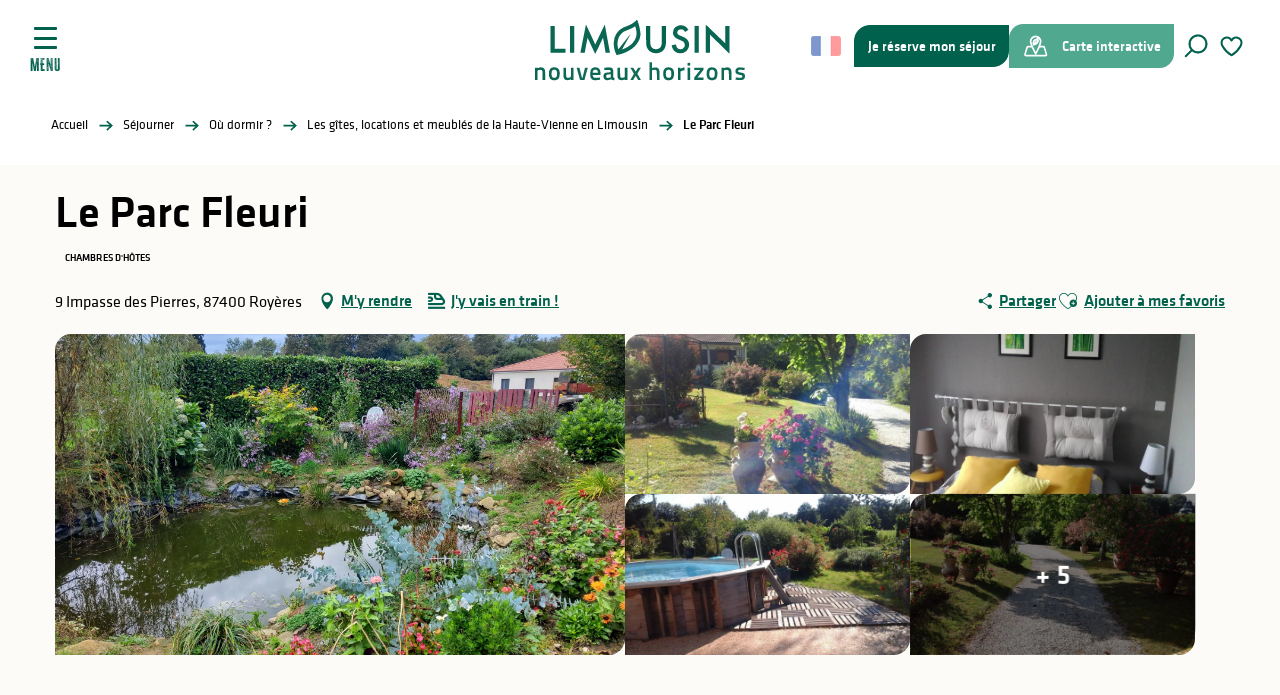

--- FILE ---
content_type: text/html; charset=UTF-8
request_url: https://www.visitlimousin.com/sejourner/ou-dormir/gites-locations-meubles-haute-vienne-limousin/le-parc-fleuri-royeres-royeres-fr-4156214/
body_size: 57463
content:
<!doctype html>
<html class="no-js" lang="fr-FR"><head><script type="importmap">{"imports":{"jquery":"https:\/\/woody.cloudly.space\/app\/themes\/woody-theme\/src\/lib\/custom\/jquery@3.7.1.min.mjs","highcharts":"https:\/\/woody.cloudly.space\/app\/dist\/terresdelimousin\/addons\/woody-library\/static\/lib\/highcharts-12.1.2\/code\/es-modules\/masters\/highcharts.src.js","woody_library_filter":"https:\/\/woody.cloudly.space\/app\/dist\/terresdelimousin\/addons\/woody-library\/js\/filter.3dd4b7bece.js","woody_library_woody_component":"https:\/\/woody.cloudly.space\/app\/dist\/terresdelimousin\/addons\/woody-library\/js\/modules\/components\/woody-component.f868fc8be0.mjs","woody_library_woody_controller":"https:\/\/woody.cloudly.space\/app\/dist\/terresdelimousin\/addons\/woody-library\/js\/modules\/controllers\/woody-controller.2db0174bdc.mjs","woody_library_summary_map_manager":"https:\/\/woody.cloudly.space\/app\/dist\/terresdelimousin\/addons\/woody-library\/js\/modules\/managers\/summary\/summary-map-manager.84afb4d49a.mjs","woody_library_summary_accordion_manager":"https:\/\/woody.cloudly.space\/app\/dist\/terresdelimousin\/addons\/woody-library\/js\/modules\/managers\/summary\/summary-accordion-manager.9b68213f2a.mjs","woody_library_interactive_svg_component":"https:\/\/woody.cloudly.space\/app\/dist\/terresdelimousin\/addons\/woody-library\/js\/modules\/components\/interactive-svg\/interactive-svg-component.88c1dab784.mjs","woody_library_card_uniq_component":"https:\/\/woody.cloudly.space\/app\/dist\/terresdelimousin\/addons\/woody-library\/js\/modules\/components\/card\/card-uniq-component.c74c472f73.mjs","woody_library_card_toggler_component":"https:\/\/woody.cloudly.space\/app\/dist\/terresdelimousin\/addons\/woody-library\/js\/modules\/components\/card\/card-toggler-component.077fbca673.mjs","woody_library_card_slider_component":"https:\/\/woody.cloudly.space\/app\/dist\/terresdelimousin\/addons\/woody-library\/js\/modules\/components\/card\/card-slider-component.1fcbe821ee.mjs","woody_library_card_map_slider_component":"https:\/\/woody.cloudly.space\/app\/dist\/terresdelimousin\/addons\/woody-library\/js\/modules\/components\/card\/card-map-slider-component.mjs","woody_library_card_map_manager":"https:\/\/woody.cloudly.space\/app\/dist\/terresdelimousin\/addons\/woody-library\/js\/modules\/managers\/card\/card-map-manager.aa96fe0af2.mjs","woody_library_summary_controller":"https:\/\/woody.cloudly.space\/app\/dist\/terresdelimousin\/addons\/woody-library\/js\/modules\/controllers\/summary\/summary-controller.56dc30afe7.mjs","woody_library_focus_controller":"https:\/\/woody.cloudly.space\/app\/dist\/terresdelimousin\/addons\/woody-library\/js\/modules\/controllers\/focus\/focus-controller.779736d3ae.mjs","woody_library_focus_map_controller":"https:\/\/woody.cloudly.space\/app\/dist\/terresdelimousin\/addons\/woody-library\/js\/modules\/controllers\/focus\/focus-map-controller.fa756137c4.mjs","woody_library_focus_svg_controller":"https:\/\/woody.cloudly.space\/app\/dist\/terresdelimousin\/addons\/woody-library\/js\/modules\/controllers\/focus\/focus-svg-controller.e0e66f5917.mjs","woody_library_get_there_link_component":"https:\/\/woody.cloudly.space\/app\/dist\/terresdelimousin\/addons\/woody-library\/js\/modules\/components\/get-there\/get-there-link-component.236c7b036d.mjs","woody_library_reveal_component":"https:\/\/woody.cloudly.space\/app\/dist\/terresdelimousin\/addons\/woody-library\/js\/modules\/components\/reveal\/reveal-component.ae2427d122.mjs","woody_addon_touristicmaps_utils":"https:\/\/woody.cloudly.space\/app\/dist\/terresdelimousin\/addons\/woody-addon-touristicmaps\/js\/utils\/woody-addon-touristicmaps-utils.7b4d5b3788.mjs","woody_addon_touristicmaps_map_manager":"https:\/\/woody.cloudly.space\/app\/dist\/terresdelimousin\/addons\/woody-addon-touristicmaps\/js\/managers\/woody-addon-touristicmaps-map-manager.25def4f386.mjs","woody_addon_touristicmaps_map_component":"https:\/\/woody.cloudly.space\/app\/dist\/terresdelimousin\/addons\/woody-addon-touristicmaps\/js\/components\/woody-addon-touristicmaps-map-component.3be29cb99e.mjs","woody_addon_touristicmaps_map_control":"https:\/\/woody.cloudly.space\/app\/dist\/terresdelimousin\/addons\/woody-addon-touristicmaps\/js\/controls\/woody-addon-touristicmaps-map-control.3ad63029a2.mjs","woody_addon_touristicmaps_center_france_map_control":"https:\/\/woody.cloudly.space\/app\/dist\/terresdelimousin\/addons\/woody-addon-touristicmaps\/js\/controls\/woody-addon-touristicmaps-center-france-map-control.bfd154a095.mjs","woody_addon_touristicmaps_search_city_map_control":"https:\/\/woody.cloudly.space\/app\/dist\/terresdelimousin\/addons\/woody-addon-touristicmaps\/js\/controls\/woody-addon-touristicmaps-search-city-map-control.c837cfe0f5.mjs","woody_scrollytelling_controller":"https:\/\/woody.cloudly.space\/app\/dist\/terresdelimousin\/addons\/woody-addon-scrollytelling\/js\/controllers\/woody-scrollytelling-controller.b0b3becd69.mjs","woody_scrollytelling_menu_controller":"https:\/\/woody.cloudly.space\/app\/dist\/terresdelimousin\/addons\/woody-addon-scrollytelling\/js\/controllers\/woody-scrollytelling-menu-controller.50cfce8b7a.mjs","woody_scrollytelling_group_controller":"https:\/\/woody.cloudly.space\/app\/dist\/terresdelimousin\/addons\/woody-addon-scrollytelling\/js\/controllers\/woody-scrollytelling-group-controller.893fc29d3a.mjs","woody_hawwwai_itinerary_elevation_chart_component":"https:\/\/woody.cloudly.space\/app\/dist\/terresdelimousin\/addons\/woody-addon-hawwwai\/js\/components\/woody-hawwwai-itinerary-elevation-chart-component.1b7e9b6c9a.mjs","woody_hawwwai_itinerary_reveal_controller":"https:\/\/woody.cloudly.space\/app\/dist\/terresdelimousin\/addons\/woody-addon-hawwwai\/js\/controllers\/woody-hawwwai-itinerary-reveal-controller.2d8a9d49dc.mjs","woody_hawwwai_itinerary_reveal_toggler_controller":"https:\/\/woody.cloudly.space\/app\/dist\/terresdelimousin\/addons\/woody-addon-hawwwai\/js\/controllers\/woody-hawwwai-itinerary-reveal-toggler-controller.26149551a6.mjs","woody_hawwwai_itinerary_pois_controller":"https:\/\/woody.cloudly.space\/app\/dist\/terresdelimousin\/addons\/woody-addon-hawwwai\/js\/controllers\/woody-hawwwai-itinerary-pois-controller.2dce389938.mjs","woody_lib_utils":"https:\/\/woody.cloudly.space\/app\/dist\/terresdelimousin\/addons\/woody-lib-utils\/js\/woody-lib-utils.93266841fa.mjs","woody_addon_search_engine_component":"https:\/\/woody.cloudly.space\/app\/dist\/terresdelimousin\/addons\/woody-addon-search\/js\/components\/woody-addon-search-engine-component.dc802f6a63.mjs","woody_addon_search_main":"https:\/\/woody.cloudly.space\/app\/dist\/terresdelimousin\/addons\/woody-addon-search\/js\/woody-addon-search-main.6ea2fe98ba.mjs","woody_addon_search_engine_input_component":"https:\/\/woody.cloudly.space\/app\/dist\/terresdelimousin\/addons\/woody-addon-search\/js\/components\/woody-addon-search-engine-input-component.1e6a90e877.mjs","woody_addon_search_engine_input_dropdown_component":"https:\/\/woody.cloudly.space\/app\/dist\/terresdelimousin\/addons\/woody-addon-search\/js\/components\/woody-addon-search-engine-input-dropdown-component.c7e89a83ab.mjs","woody_addon_search_engine_filters_component":"https:\/\/woody.cloudly.space\/app\/dist\/terresdelimousin\/addons\/woody-addon-search\/js\/components\/woody-addon-search-engine-filters-component.cc5fa80115.mjs","woody_addon_search_engine_results_component":"https:\/\/woody.cloudly.space\/app\/dist\/terresdelimousin\/addons\/woody-addon-search\/js\/components\/woody-addon-search-engine-results-component.7fe4b9df50.mjs","woody_addon_search_data_controller":"https:\/\/woody.cloudly.space\/app\/dist\/terresdelimousin\/addons\/woody-addon-search\/js\/controllers\/woody-addon-search-data-controller.a95f731a76.mjs","fuse.js":"https:\/\/woody.cloudly.space\/app\/dist\/terresdelimousin\/addons\/woody-addon-search\/static\/js\/fuse-v6.4.1\/fuse.esm.min.js","woody_addon_devtools_main":"https:\/\/woody.cloudly.space\/app\/dist\/terresdelimousin\/addons\/woody-addon-devtools\/js\/woody-addon-devtools-main.5ef617cfdb.mjs","woody_addon_devtools_tools":"https:\/\/woody.cloudly.space\/app\/dist\/terresdelimousin\/addons\/woody-addon-devtools\/js\/woody-addon-devtools-tools.54d58a68c5.mjs","woody_addon_devtools_color_palette":"https:\/\/woody.cloudly.space\/app\/dist\/terresdelimousin\/addons\/woody-addon-devtools\/js\/woody-addon-devtools-color-palette.a8a41da40b.mjs","woody_addon_devtools_style_shift":"https:\/\/woody.cloudly.space\/app\/dist\/terresdelimousin\/addons\/woody-addon-devtools\/js\/woody-addon-devtools-style-shift.c4f6081742.mjs","woody_addon_devtools_fake_touristic_sheet":"https:\/\/woody.cloudly.space\/app\/dist\/terresdelimousin\/addons\/woody-addon-devtools\/js\/woody-addon-devtools-fake-touristic-sheet.2cb516cd17.mjs","woody_addon_circuits_component":"https:\/\/woody.cloudly.space\/app\/dist\/terresdelimousin\/addons\/woody-addon-circuits\/js\/components\/woody-addon-circuits-component.4a6e8f9880.mjs","woody_addon_circuits_day_component":"https:\/\/woody.cloudly.space\/app\/dist\/terresdelimousin\/addons\/woody-addon-circuits\/js\/components\/woody-addon-circuits-day-component.1b03859ec2.mjs","woody_addon_circuits_day_map_manager":"https:\/\/woody.cloudly.space\/app\/dist\/terresdelimousin\/addons\/woody-addon-circuits\/js\/managers\/woody-addon-circuits-day-map-manager.b4b2246a61.mjs","woody_addon_sncfconnect_sheet":"https:\/\/woody.cloudly.space\/app\/dist\/terresdelimousin\/addons\/woody-addon-sncfconnect\/js\/woody-addon-sncfconnect-sheet.edd7575589.mjs","woody_addon_campaigns_blocks":"https:\/\/woody.cloudly.space\/app\/dist\/terresdelimousin\/addons\/woody-addon-claims\/js\/woody-addon-campaigns-blocks.cd7b0fdfb1.mjs","woody_addon_claims_blocks":"https:\/\/woody.cloudly.space\/app\/dist\/terresdelimousin\/addons\/woody-addon-claims\/js\/woody-addon-claims-blocks.d6b0ec349c.mjs","woody_addon_favorites_tools":"https:\/\/woody.cloudly.space\/app\/dist\/terresdelimousin\/addons\/woody-addon-favorites\/js\/woody-addon-favorites-tools.493a0ea33a.mjs","woody_addon_favorites_btn":"https:\/\/woody.cloudly.space\/app\/dist\/terresdelimousin\/addons\/woody-addon-favorites\/js\/woody-addon-favorites-btn.371d024552.mjs","woody_addon_favorites_cart":"https:\/\/woody.cloudly.space\/app\/dist\/terresdelimousin\/addons\/woody-addon-favorites\/js\/woody-addon-favorites-cart.76fc575ef3.mjs","woody_addon_favorites_sections":"https:\/\/woody.cloudly.space\/app\/dist\/terresdelimousin\/addons\/woody-addon-favorites\/js\/woody-addon-favorites-sections.3c8fc8f133.mjs"}}</script><title>Le Parc Fleuri (Royeres, Royères) | Limousin - Nouveaux Horizons</title><script>window.globals={"ancestors":{"chapter1":"Offres SIT","chapter2":"HLO - Le Parc Fleuri (Royeres, Roy\u00e8res) 4156214","chapter3":null},"area":"main","current_lang":"fr","current_locale":"fr","current_locale_region":"fr_FR","env":"prod","languages":["fr","es","en","it","de","nl"],"post_id":9102,"post_image":"https:\/\/api.cloudly.space\/resize\/crop\/1200\/627\/60\/aHR0cHM6Ly9jZHQ0MC5tZWRpYS50b3VyaW5zb2Z0LmV1L3VwbG9hZC8yMDI0MTAxMi0xNDA0NTkuanBn\/image.jpg","post_title":"HLO - Le Parc Fleuri (Royeres, Roy\u00e8res) 4156214","post_type":"touristic_sheet","post_modified":"2026-01-03 08:24:57+01:00","sheet_id":4156214,"site_key":"terresdelimousin","tags":{"places":[],"seasons":[],"themes":[],"targets":[]},"woody_options_pages":{"search_url":22,"weather_url":39,"favorites_url":24},"search":{"api":{"uri":"https:\/\/api.tourism-system.com\/v2\/woody\/search\/fr\/v2","args":{"size":15,"threshold":0.5}}},"tmaps":{"url_api":"https:\/\/api.touristicmaps.com\/lib\/mod.mjs","url_api_lazy":"https:\/\/api.touristicmaps.com\/lib\/lazy.mjs"},"hawwwai":{"sheet_options":{"nearby_distance_max":5000}},"sncfconnect":{"publisher":"raccourciagency","name":"terresdelimousin","date":"202406"}}</script><script>(function(e){e.eskalad=e.eskalad?e.eskalad:[],e.eskalad.product="woody",e.eskalad.site_key=e.globals.site_key!==void 0?e.globals.site_key:"empty",e.eskalad.timestamp=l("eskalad_timestamp"),e.eskalad.timestamp==null&&(e.eskalad.timestamp=Math.floor(Date.now()/1e3),s("eskalad_timestamp",e.eskalad.timestamp)),e.eskalad.cid=l("eskalad_cid"),e.eskalad.cid==null&&e.eskalad.timestamp!==void 0&&(e.eskalad.cid=e.eskalad.timestamp,c()),e.eskalad.ga_consent=!0;function c(){e.eskalad.cid.toString().search("\\.")<=0&&fetch("/api/clientid").then(a=>a.json()).then(a=>{a.cid!==void 0&&(e.eskalad.cid=a.cid+"."+e.eskalad.cid,s("eskalad_cid",e.eskalad.cid))}).catch(function(a){console.error("Eskalad fetch: "+a.message)})}function l(a){if(e.localStorage!==void 0&&e.localStorage)try{let t=e.localStorage.getItem(a);return t=t==null||isNaN(t)||t==null||t==""?void 0:t,t}catch(t){console.error(["[ESKALAD]",t])}}function s(a,t){if(e.localStorage!==void 0&&e.localStorage)try{e.localStorage.removeItem(a),e.localStorage.setItem(a,t)}catch(d){console.error(["[ESKALAD]",d])}}})(window);
</script><script src="https://cache.consentframework.com/js/pa/32284/c/lizTb/stub" referrerpolicy="origin" charset="utf-8"></script><script src="https://choices.consentframework.com/js/pa/32284/c/lizTb/cmp" referrerpolicy="origin" charset="utf-8" async></script><script>document.addEventListener("DOMContentLoaded",function(){document.querySelectorAll("a[href='#consentframework'],a[href='#cmp']").forEach(function(e){e.removeAttribute("target");e.setAttribute("href","javascript:window.Sddan.cmp.displayUI();")})});</script><link rel="preconnect" href="https://cache.consentframework.com" crossorigin><link rel="preconnect" href="https://choices.consentframework.com" crossorigin><link rel="preconnect" href="https://fonts.gstatic.com" crossorigin><link rel="preconnect" href="https://fonts.googleapis.com" crossorigin><link rel="preconnect" href="https://www.googletagmanager.com" crossorigin><link rel="preconnect" href="https://woody.cloudly.space" crossorigin><link rel="preconnect" href="https://api.cloudly.space" crossorigin><script>(function(n,t,i,r){var u=new RegExp("(?:; )?"+r+"=([^;]*);?"),f=u.test(document.cookie)?decodeURIComponent(RegExp.$1):null;n[i]=n[i]||[];n[i].push({tourinsoft:{structure:"9-",syndication:"2-188-100251-",offre:"38-HLOAQU087V5002LF-",user:f,trackingId:"UA-41461223-1"}})})(window,document,"dataLayerTSF","_ga")</script><script data-cmp-extra-vendor="8" data-cmp-purposes="1,9" data-cmp-extra-vendor-li="8" data-cmp-purposes-li="8,10" data-cmp-src="https://woody.cloudly.space/app/dist/terresdelimousin/addons/woody-addon-hawwwai/js/tourinsoft-gtm.9ee9e2a757.js"></script><script>window.dataLayer=window.dataLayer?window.dataLayer:[];window.dataLayer.push({"event":"globals","data":{"env":"prod","site_key":"terresdelimousin","page":{"id_page":9102,"name":"HLO &#8211; Le Parc Fleuri (Royeres, Roy\u00e8res) #4156214","page_type":"touristic_sheet","tags":{"places":[],"seasons":[],"themes":[],"targets":[]}},"lang":"fr","area":"main","sheet":{"id_sheet":4156214,"id_sit":"TERRESDELIMOUSIN-HLOAQU087V5002LF","id_reservation":null,"name":"Le Parc Fleuri - Roy\u00e8res","type":"H\u00e9bergement locatif","bordereau":"HLO","city":"Roy\u00e8res"}}});</script><script>(function(w,d,s,l,i) { w[l]=w[l]||[]; w[l].push({ 'gtm.start': new Date().getTime(),event: 'gtm.js' }); var f=d.getElementsByTagName(s)[0], j=d.createElement(s),dl=l!='dataLayer'? '&l='+l:''; j.async=true; j.src='https://www.googletagmanager.com/gtm.js?id='+i+dl; f.parentNode.insertBefore(j,f); })(window,document,'script','dataLayer','GTM-TK4PKS2');</script><link rel="canonical" href="https://www.visitlimousin.com/sejourner/ou-dormir/gites-locations-meubles-haute-vienne-limousin/le-parc-fleuri-royeres-royeres-fr-4156214/"/><meta charset="UTF-8"/><meta http-equiv="X-UA-Compatible" content="IE=edge"/><meta name="generator" content="Raccourci Agency - WP"/><meta name="viewport" content="width=device-width,initial-scale=1"/><meta name="robots" content="max-snippet:-1, max-image-preview:large, max-video-preview:-1"/><meta property="og:type" content="website"/><meta property="og:url" content="https://www.visitlimousin.com/sejourner/ou-dormir/gites-locations-meubles-haute-vienne-limousin/le-parc-fleuri-royeres-royeres-fr-4156214/"/><meta name="twitter:card" content="summary"/><meta property="og:site_name" content="Limousin - Nouveaux Horizons"/><meta property="og:locale" content="fr_FR"/><meta property="og:locale:alternate" content="en_GB"/><meta name="description" property="og:description" content="La Chambre d'hôte de Ginette dispose d'une terrasse privée, parc fleuri, piscine, au calme dans la campagne du Limousin sur les chemins de Saint-Jacques de Compostelle à proximité de la cité médiévale de Saint-Léonard-de-Noblat. Petite cuisine privée sur place."/><meta property="og:title" content="Le Parc Fleuri - Royères"/><meta name="twitter:title" content="Le Parc Fleuri - Royères"/><meta name="twitter:description" content="La Chambre d'hôte de Ginette dispose d'une terrasse privée, parc fleuri, piscine, au calme dans la campagne du Limousin sur les chemins de Saint-Jacques de Compostelle à proximité de la cité médiévale de Saint-Léonard-de-Noblat. Petite cuisine privée sur place."/><meta name="format-detection" content="telephone=no"/><meta property="og:image" content="https://api.cloudly.space/resize/crop/1200/627/60/aHR0cHM6Ly9jZHQ0MC5tZWRpYS50b3VyaW5zb2Z0LmV1L3VwbG9hZC8yMDI0MTAxMi0xNDA0NTkuanBn/image.jpg"/><meta name="twitter:image" content="https://api.cloudly.space/resize/crop/1024/512/60/aHR0cHM6Ly9jZHQ0MC5tZWRpYS50b3VyaW5zb2Z0LmV1L3VwbG9hZC8yMDI0MTAxMi0xNDA0NTkuanBn/image.jpg"/><meta name="thumbnail" content="https://api.cloudly.space/resize/crop/1200/1200/60/aHR0cHM6Ly9jZHQ0MC5tZWRpYS50b3VyaW5zb2Z0LmV1L3VwbG9hZC8yMDI0MTAxMi0xNDA0NTkuanBn/image.jpg"/><script type="application/ld+json" class="woody-schema-graph">{"@context":"https:\/\/schema.org","@graph":[{"@type":"WebSite","url":"https:\/\/www.visitlimousin.com","name":"Limousin - Nouveaux Horizons","description":"De Vassivi\u00e8re \u00e0 Saint-Pardoux, en passant par Oradour-sur-Gl\u00e2ne et Limoges, le Limousin est une destination durable et nature. Randonn\u00e9e, lacs, mus\u00e9es, porcelaine... bienvenue sur le site officiel de vos vacances en Haute-Vienne.","potentialAction":[{"@type":"SearchAction","target":"https:\/\/www.visitlimousin.com\/recherche\/?query={search_term_string}","query-input":"required name=search_term_string"}]},{"@type":"WebPage","url":"https:\/\/www.visitlimousin.com\/sejourner\/ou-dormir\/gites-locations-meubles-haute-vienne-limousin\/le-parc-fleuri-royeres-royeres-fr-4156214\/","headline":"HLO \u2013 Le Parc Fleuri (Royeres, Roy\u00e8res) #4156214 | Limousin - Nouveaux Horizons","inLanguage":"fr-FR","datePublished":"2026-01-03 07:24:57","dateModified":"2026-01-03 07:24:57","description":"La Chambre d'h\u00f4te de Ginette dispose d'une terrasse priv\u00e9e, parc fleuri, piscine, au calme dans la campagne du Limousin sur les chemins de Saint-Jacques de Compostelle \u00e0 proximit\u00e9 de la cit\u00e9 m\u00e9di\u00e9vale de Saint-L\u00e9onard-de-Noblat. Petite cuisine priv\u00e9e sur place."},{"@type":"BedAndBreakfast","name":"Le Parc Fleuri","description":"La Chambre d'h\u00f4te de Ginette dispose d'une terrasse priv\u00e9e, parc fleuri, piscine, au calme dans la campagne du Limousin sur les chemins de Saint-Jacques de Compostelle \u00e0 proximit\u00e9 de la cit\u00e9 m\u00e9di\u00e9vale de Saint-L\u00e9onard-de-Noblat. Petite cuisine priv\u00e9e sur place.","url":"https:\/\/www.visitlimousin.com\/sejourner\/ou-dormir\/gites-locations-meubles-haute-vienne-limousin\/le-parc-fleuri-royeres-royeres-fr-4156214\/","geo":{"@type":"GeoCoordinates","latitude":"45.8495728","longitude":"1.4214546"},"address":{"@type":"PostalAddress","streetAddress":"9 Impasse des Pierres","addressLocality":"ROYERES","postalCode":"87400","addressCountry":"FRANCE"},"location":{"@type":"Place","name":"Adresse","address":{"@type":"PostalAddress","streetAddress":"9 Impasse des Pierres","addressLocality":"ROYERES","postalCode":"87400","addressCountry":"FRANCE"},"geo":{"@type":"GeoCoordinates","latitude":"45.8495728","longitude":"1.4214546"}},"paymentAccepted":"Esp\u00e8ces","telephone":["06 83 38 81 95"],"image":["https:\/\/cdt40.media.tourinsoft.eu\/upload\/20241012-140459.jpg","https:\/\/cdt40.media.tourinsoft.eu\/upload\/188003540-4.jpg","https:\/\/cdt40.media.tourinsoft.eu\/upload\/188003540-5.jpg","https:\/\/cdt40.media.tourinsoft.eu\/upload\/188003540-6.jpg","https:\/\/cdt40.media.tourinsoft.eu\/upload\/188003540-7.jpg","https:\/\/cdt40.media.tourinsoft.eu\/upload\/188003540-8.jpg","https:\/\/cdt40.media.tourinsoft.eu\/upload\/188003540-9.jpg","https:\/\/cdt40.media.tourinsoft.eu\/upload\/188003540-14.jpg","https:\/\/cdt40.media.tourinsoft.eu\/upload\/188003540-15.jpg","https:\/\/cdt40.media.tourinsoft.eu\/upload\/188003540-10.jpg"]}]}</script><style>img:is([sizes="auto" i], [sizes^="auto," i]) { contain-intrinsic-size: 3000px 1500px }</style><link rel="alternate" href="https://www.visitlimousin.com/sejourner/ou-dormir/gites-locations-meubles-haute-vienne-limousin/le-parc-fleuri-royeres-royeres-fr-4156214/" hreflang="fr" /><link rel="alternate" href="https://en.visitlimousin.com/stay/where-to-sleep/gites-and-self-catering-accommodation-in-haute-vienne-in-limousin/le-parc-fleuri-royeres-royeres-en-4156214/" hreflang="en" /><script>
window._wpemojiSettings = {"baseUrl":"https:\/\/s.w.org\/images\/core\/emoji\/16.0.1\/72x72\/","ext":".png","svgUrl":"https:\/\/s.w.org\/images\/core\/emoji\/16.0.1\/svg\/","svgExt":".svg","source":{"concatemoji":"https:\/\/www.visitlimousin.com\/wp\/wp-includes\/js\/wp-emoji-release.min.js?ver=6.8.2"}};
/*! This file is auto-generated */
!function(s,n){var o,i,e;function c(e){try{var t={supportTests:e,timestamp:(new Date).valueOf()};sessionStorage.setItem(o,JSON.stringify(t))}catch(e){}}function p(e,t,n){e.clearRect(0,0,e.canvas.width,e.canvas.height),e.fillText(t,0,0);var t=new Uint32Array(e.getImageData(0,0,e.canvas.width,e.canvas.height).data),a=(e.clearRect(0,0,e.canvas.width,e.canvas.height),e.fillText(n,0,0),new Uint32Array(e.getImageData(0,0,e.canvas.width,e.canvas.height).data));return t.every(function(e,t){return e===a[t]})}function u(e,t){e.clearRect(0,0,e.canvas.width,e.canvas.height),e.fillText(t,0,0);for(var n=e.getImageData(16,16,1,1),a=0;a<n.data.length;a++)if(0!==n.data[a])return!1;return!0}function f(e,t,n,a){switch(t){case"flag":return n(e,"\ud83c\udff3\ufe0f\u200d\u26a7\ufe0f","\ud83c\udff3\ufe0f\u200b\u26a7\ufe0f")?!1:!n(e,"\ud83c\udde8\ud83c\uddf6","\ud83c\udde8\u200b\ud83c\uddf6")&&!n(e,"\ud83c\udff4\udb40\udc67\udb40\udc62\udb40\udc65\udb40\udc6e\udb40\udc67\udb40\udc7f","\ud83c\udff4\u200b\udb40\udc67\u200b\udb40\udc62\u200b\udb40\udc65\u200b\udb40\udc6e\u200b\udb40\udc67\u200b\udb40\udc7f");case"emoji":return!a(e,"\ud83e\udedf")}return!1}function g(e,t,n,a){var r="undefined"!=typeof WorkerGlobalScope&&self instanceof WorkerGlobalScope?new OffscreenCanvas(300,150):s.createElement("canvas"),o=r.getContext("2d",{willReadFrequently:!0}),i=(o.textBaseline="top",o.font="600 32px Arial",{});return e.forEach(function(e){i[e]=t(o,e,n,a)}),i}function t(e){var t=s.createElement("script");t.src=e,t.defer=!0,s.head.appendChild(t)}"undefined"!=typeof Promise&&(o="wpEmojiSettingsSupports",i=["flag","emoji"],n.supports={everything:!0,everythingExceptFlag:!0},e=new Promise(function(e){s.addEventListener("DOMContentLoaded",e,{once:!0})}),new Promise(function(t){var n=function(){try{var e=JSON.parse(sessionStorage.getItem(o));if("object"==typeof e&&"number"==typeof e.timestamp&&(new Date).valueOf()<e.timestamp+604800&&"object"==typeof e.supportTests)return e.supportTests}catch(e){}return null}();if(!n){if("undefined"!=typeof Worker&&"undefined"!=typeof OffscreenCanvas&&"undefined"!=typeof URL&&URL.createObjectURL&&"undefined"!=typeof Blob)try{var e="postMessage("+g.toString()+"("+[JSON.stringify(i),f.toString(),p.toString(),u.toString()].join(",")+"));",a=new Blob([e],{type:"text/javascript"}),r=new Worker(URL.createObjectURL(a),{name:"wpTestEmojiSupports"});return void(r.onmessage=function(e){c(n=e.data),r.terminate(),t(n)})}catch(e){}c(n=g(i,f,p,u))}t(n)}).then(function(e){for(var t in e)n.supports[t]=e[t],n.supports.everything=n.supports.everything&&n.supports[t],"flag"!==t&&(n.supports.everythingExceptFlag=n.supports.everythingExceptFlag&&n.supports[t]);n.supports.everythingExceptFlag=n.supports.everythingExceptFlag&&!n.supports.flag,n.DOMReady=!1,n.readyCallback=function(){n.DOMReady=!0}}).then(function(){return e}).then(function(){var e;n.supports.everything||(n.readyCallback(),(e=n.source||{}).concatemoji?t(e.concatemoji):e.wpemoji&&e.twemoji&&(t(e.twemoji),t(e.wpemoji)))}))}((window,document),window._wpemojiSettings);
</script><link rel='preload' as='style' onload='this.onload=null;this.rel="stylesheet"' id='addon-search-stylesheet-css' href='https://woody.cloudly.space/app/dist/terresdelimousin/addons/woody-addon-search/css/woody-addon-search.3c0e3d2c84.css?ver=3.1.29' media='screen' /><noscript><link rel='stylesheet' id='addon-search-stylesheet-css' href='https://woody.cloudly.space/app/dist/terresdelimousin/addons/woody-addon-search/css/woody-addon-search.3c0e3d2c84.css?ver=3.1.29' media='screen' /></noscript><link rel='preload' as='style' onload='this.onload=null;this.rel="stylesheet"' id='addon-touristicmaps-stylesheet-css' href='https://woody.cloudly.space/app/dist/terresdelimousin/addons/woody-addon-touristicmaps/css/woody-addon-touristicmaps.42aea2a6d2.css?ver=2.0.19' media='all' /><noscript><link rel='stylesheet' id='addon-touristicmaps-stylesheet-css' href='https://woody.cloudly.space/app/dist/terresdelimousin/addons/woody-addon-touristicmaps/css/woody-addon-touristicmaps.42aea2a6d2.css?ver=2.0.19' media='all' /></noscript><link rel='preload' as='style' onload='this.onload=null;this.rel="stylesheet"' id='addon-scrollytelling-stylesheet-css' href='https://woody.cloudly.space/app/dist/terresdelimousin/addons/woody-addon-scrollytelling/css/woody-addon-scrollytelling.ee9d3e51fb.css?ver=1.0.32' media='all' /><noscript><link rel='stylesheet' id='addon-scrollytelling-stylesheet-css' href='https://woody.cloudly.space/app/dist/terresdelimousin/addons/woody-addon-scrollytelling/css/woody-addon-scrollytelling.ee9d3e51fb.css?ver=1.0.32' media='all' /></noscript><link rel='preload' as='style' onload='this.onload=null;this.rel="stylesheet"' id='addon-hawwwai-stylesheet-css' href='https://woody.cloudly.space/app/dist/terresdelimousin/addons/woody-addon-hawwwai/css/front/woody-addon-hawwwai.ebf78ef83d.css?ver=3.4.99' media='all' /><noscript><link rel='stylesheet' id='addon-hawwwai-stylesheet-css' href='https://woody.cloudly.space/app/dist/terresdelimousin/addons/woody-addon-hawwwai/css/front/woody-addon-hawwwai.ebf78ef83d.css?ver=3.4.99' media='all' /></noscript><link rel='preload' as='style' onload='this.onload=null;this.rel="stylesheet"' id='addon-hawwwai-stylesheet-iti-css' href='https://woody.cloudly.space/app/dist/terresdelimousin/addons/woody-addon-hawwwai/css/front/woody-addon-hawwwai-iti.551a3c1b6d.css?ver=3.4.99' media='all' /><noscript><link rel='stylesheet' id='addon-hawwwai-stylesheet-iti-css' href='https://woody.cloudly.space/app/dist/terresdelimousin/addons/woody-addon-hawwwai/css/front/woody-addon-hawwwai-iti.551a3c1b6d.css?ver=3.4.99' media='all' /></noscript><link rel='preload' as='style' onload='this.onload=null;this.rel="stylesheet"' id='addon-campaigns-stylesheet-css' href='https://woody.cloudly.space/app/dist/terresdelimousin/addons/woody-addon-claims/css/woody-addon-campaigns.1a1f82fdef.css' media='all' /><noscript><link rel='stylesheet' id='addon-campaigns-stylesheet-css' href='https://woody.cloudly.space/app/dist/terresdelimousin/addons/woody-addon-claims/css/woody-addon-campaigns.1a1f82fdef.css' media='all' /></noscript><link rel='stylesheet' id='swiper-style-main-css' href='https://woody.cloudly.space/app/dist/terresdelimousin/static/swiper/swiper-bundle.css' media='screen' /><link rel='stylesheet' id='main-stylesheet-chunk-0-css' href='https://woody.cloudly.space/app/dist/terresdelimousin/css/main_main_chunk_1.308a49a463.css' media='screen' /><link rel='stylesheet' id='main-stylesheet-chunk-1-css' href='https://woody.cloudly.space/app/dist/terresdelimousin/css/main_main_chunk_2.742682556a.css' media='screen' /><link rel='stylesheet' id='main-stylesheet-chunk-2-css' href='https://woody.cloudly.space/app/dist/terresdelimousin/css/main_main_chunk_3.d0903964f8.css' media='screen' /><link rel='preload' as='style' onload='this.onload=null;this.rel="stylesheet"' id='wicon-stylesheet-css' href='https://woody.cloudly.space/app/dist/terresdelimousin/css/wicon.d076707729.css' media='screen' /><noscript><link rel='stylesheet' id='wicon-stylesheet-css' href='https://woody.cloudly.space/app/dist/terresdelimousin/css/wicon.d076707729.css' media='screen' /></noscript><link rel='stylesheet' id='print-stylesheet-css' href='https://woody.cloudly.space/app/dist/terresdelimousin/css/print.f6f47df82d.css' media='print' /><script defer src="https://woody.cloudly.space/app/dist/terresdelimousin/addons/woody-addon-search/js/woody-addon-search.3155b7e4dc.js?ver=3.1.29" id="addon-search-javascripts-js"></script><script defer src="https://woody.cloudly.space/app/themes/woody-theme/src/js/static/obf.min.js?ver=2.3.159" id="obf-js"></script><script defer src="https://woody.cloudly.space/app/dist/terresdelimousin/addons/woody-addon-eskalad/js/events/eskalad.c2bde38840.js?ver=6.3.3" id="woody-addon-eskalad-js"></script><script defer src="https://woody.cloudly.space/app/dist/terresdelimousin/addons/woody-addon-eskalad/js/events/eskalad-page.5d2af865c3.js?ver=6.3.3" id="woody-addon-eskalad-page-js"></script><script id="jquery-js-before">
window.siteConfig = {"site_key":"terresdelimousin","login":"public_terresdelimousin_website","password":"814836b470dada9c1a679a378ee5f251","token":"NTdhNzEyMjMyZTY1OlJVSURXMWhSYlVkWEYwUlFSbE1FVzFoZlhVWkJERmhxUWxJRFJGaEdWdz09OkRRWlZEd0lFVUFjRlZWSlVVVlpZVkFCVEJBUUxCQVVDRFZJRUFsY0FCd0k9","mapProviderKeys":{"otmKey":"6dd691146d698497ea5da8cf81cc60a69c4753616c6609690c65b577eead437c","gmKey":"AIzaSyB8Fozhi1FKU8oWYJROw8_FgOCbn3wdrhs"},"api_url":"https:\/\/api.tourism-system.com","api_render_url":"https:\/\/api.tourism-system.com","current_lang":"fr","current_season":null,"languages":["fr","es","en","it","de","nl"]};
window.useLeafletLibrary=1;window.DrupalAngularConfig=window.DrupalAngularConfig || {};window.DrupalAngularConfig.mapProviderKeys={"otmKey":"6dd691146d698497ea5da8cf81cc60a69c4753616c6609690c65b577eead437c","gmKey":"AIzaSyB8Fozhi1FKU8oWYJROw8_FgOCbn3wdrhs"};
</script><script type="module" src="https://woody.cloudly.space/app/themes/woody-theme/src/lib/custom/jquery@3.7.1.min.mjs" id="jquery-js"></script><script defer src="https://woody.cloudly.space/app/themes/woody-theme/src/lib/custom/moment-with-locales@2.22.2.min.js" id="jsdelivr_moment-js"></script><script id="woody-addon-hawwwai-sheet-js-extra">
var __hw = {"SECTIONS.TOURISM.SHEET.PERIODS.TODAY":"Aujourd'hui","SECTIONS.TOURISM.SHEET.PERIODS.HAPPENING":"A lieu","SECTIONS.TOURISM.SHEET.PERIODS.ENDED":"Termin\u00e9","SECTIONS.TOURISM.SHEET.PERIODS.ENDED_FOR_TODAY":"Termin\u00e9 pour aujourd'hui","SECTIONS.TOURISM.SHEET.PERIODS.FROM_TODAY":"\u00c0 partir d'aujourd'hui","SECTIONS.TOURISM.SHEET.PERIODS.FROM":"Du","SECTIONS.TOURISM.SHEET.PERIODS.UNTIL_TODAY":"Aujourd'hui","SECTIONS.TOURISM.SHEET.PERIODS.TO":"jusqu'\u00e0","SECTIONS.TOURISM.SHEET.PERIODS.UNTIL":"au","SECTIONS.TOURISM.SHEET.PERIODS.UNTIL_LONG":"jusqu'au","SECTIONS.TOURISM.SHEET.PERIODS.ON":"Le","SECTIONS.TOURISM.SHEET.PERIODS.OPENED":"Ouvert","SECTIONS.TOURISM.SHEET.PERIODS.CLOSED":"Ferm\u00e9","SECTIONS.TOURISM.SHEET.PERIODS.CLOSEDFORTODAY":"Ferm\u00e9 pour aujourd'hui","SECTIONS.TOURISM.SHEET.PERIODS.UNDEFINED":"Horaires non d\u00e9finis","SECTIONS.TOURISM.SHEET.PERIODS.NOW":"En ce moment","GLOBAL.TIMES.TO":"jusqu'\u00e0"};
</script><script type="module" src="https://woody.cloudly.space/app/dist/terresdelimousin/addons/woody-addon-hawwwai/js/woody-addon-hawwwai-sheet.0c65dc8bba.mjs?ver=3.4.99" id="woody-addon-hawwwai-sheet-js"></script><script type="module" src="https://woody.cloudly.space/app/dist/terresdelimousin/addons/woody-addon-sncfconnect/js/woody-addon-sncfconnect.d1b379caef.mjs?ver=1.0.7" id="addon-sncfconnect-javascripts-js"></script><script defer src="https://woody.cloudly.space/app/dist/terresdelimousin/static/swiper/swiper-bundle.min.js?ver=12.0.2" id="jsdelivr_swiper-js"></script><script type="module" src="https://woody.cloudly.space/app/dist/terresdelimousin/addons/woody-addon-claims/js/woody-addon-claims.094619d2c3.mjs" id="addon-claims-javascripts-js"></script><script type="module" src="https://woody.cloudly.space/app/dist/terresdelimousin/addons/woody-addon-favorites/js/woody-addon-favorites.c46dfed72b.mjs" id="addon-favorites-javascripts-js"></script><script defer src="https://woody.cloudly.space/app/themes/woody-theme/src/lib/npm/flatpickr/dist/flatpickr.min.js?ver=4.5.7" id="jsdelivr_flatpickr-js"></script><script defer src="https://woody.cloudly.space/app/themes/woody-theme/src/lib/npm/flatpickr/dist/l10n/fr.js?ver=4.5.7" id="jsdelivr_flatpickr_l10n-js"></script><script defer src="https://woody.cloudly.space/app/themes/woody-theme/src/lib/custom/nouislider@10.1.0.min.js" id="jsdelivr_nouislider-js"></script><script defer src="https://woody.cloudly.space/app/themes/woody-theme/src/lib/custom/lazysizes@4.1.2.min.js" id="jsdelivr_lazysizes-js"></script><script defer src="https://woody.cloudly.space/app/themes/woody-theme/src/lib/custom/moment-timezone-with-data.min.js" id="jsdelivr_moment_tz-js"></script><script defer src="https://woody.cloudly.space/app/themes/woody-theme/src/lib/custom/js.cookie@2.2.1.min.js" id="jsdelivr_jscookie-js"></script><script defer src="https://woody.cloudly.space/app/themes/woody-theme/src/lib/custom/rellax@1.10.1.min.js" id="jsdelivr_rellax-js"></script><script defer src="https://woody.cloudly.space/app/themes/woody-theme/src/lib/custom/iframeResizer@4.3.7.min.js?ver=4.3.7" id="jsdelivr_iframeresizer-js"></script><script defer src="https://woody.cloudly.space/app/themes/woody-theme/src/lib/npm/plyr/dist/plyr.min.js?ver=3.6.8" id="jsdelivr_plyr-js"></script><script defer src="https://woody.cloudly.space/wp/wp-includes/js/dist/hooks.min.js?ver=4d63a3d491d11ffd8ac6" id="wp-hooks-js"></script><script defer src="https://woody.cloudly.space/wp/wp-includes/js/dist/i18n.min.js?ver=5e580eb46a90c2b997e6" id="wp-i18n-js"></script><script defer src="https://woody.cloudly.space/app/themes/woody-theme/src/js/static/i18n-ltr.min.js?ver=2.3.159" id="wp-i18n-ltr-js"></script><script id="main-modules-js-extra">
var WoodyMainJsModules = {"jquery":{"path":"https:\/\/www.visitlimousin.com\/app\/themes\/woody-theme\/src\/lib\/custom\/jquery@3.7.1.min.mjs"},"highcharts":{"path":"https:\/\/www.visitlimousin.com\/app\/dist\/terresdelimousin\/addons\/woody-library\/static\/lib\/highcharts-12.1.2\/code\/es-modules\/masters\/highcharts.src.js"},"woody_library_filter":{"path":"https:\/\/www.visitlimousin.com\/app\/dist\/terresdelimousin\/addons\/woody-library\/js\/filter.3dd4b7bece.js"},"woody_library_woody_component":{"path":"https:\/\/www.visitlimousin.com\/app\/dist\/terresdelimousin\/addons\/woody-library\/js\/modules\/components\/woody-component.f868fc8be0.mjs"},"woody_library_woody_controller":{"path":"https:\/\/www.visitlimousin.com\/app\/dist\/terresdelimousin\/addons\/woody-library\/js\/modules\/controllers\/woody-controller.2db0174bdc.mjs"},"woody_library_summary_map_manager":{"path":"https:\/\/www.visitlimousin.com\/app\/dist\/terresdelimousin\/addons\/woody-library\/js\/modules\/managers\/summary\/summary-map-manager.84afb4d49a.mjs"},"woody_library_summary_accordion_manager":{"path":"https:\/\/www.visitlimousin.com\/app\/dist\/terresdelimousin\/addons\/woody-library\/js\/modules\/managers\/summary\/summary-accordion-manager.9b68213f2a.mjs"},"woody_library_interactive_svg_component":{"path":"https:\/\/www.visitlimousin.com\/app\/dist\/terresdelimousin\/addons\/woody-library\/js\/modules\/components\/interactive-svg\/interactive-svg-component.88c1dab784.mjs","component":"woody-interactive-svg"},"woody_library_card_uniq_component":{"path":"https:\/\/www.visitlimousin.com\/app\/dist\/terresdelimousin\/addons\/woody-library\/js\/modules\/components\/card\/card-uniq-component.c74c472f73.mjs","component":"woody-card-uniq"},"woody_library_card_toggler_component":{"path":"https:\/\/www.visitlimousin.com\/app\/dist\/terresdelimousin\/addons\/woody-library\/js\/modules\/components\/card\/card-toggler-component.077fbca673.mjs","component":"woody-card-toggler"},"woody_library_card_slider_component":{"path":"https:\/\/www.visitlimousin.com\/app\/dist\/terresdelimousin\/addons\/woody-library\/js\/modules\/components\/card\/card-slider-component.1fcbe821ee.mjs","component":"woody-card-slider"},"woody_library_card_map_slider_component":{"path":"https:\/\/www.visitlimousin.com\/app\/dist\/terresdelimousin\/addons\/woody-library\/js\/modules\/components\/card\/card-map-slider-component.mjs","component":"woody-card-map-slider"},"woody_library_card_map_manager":{"path":"https:\/\/www.visitlimousin.com\/app\/dist\/terresdelimousin\/addons\/woody-library\/js\/modules\/managers\/card\/card-map-manager.aa96fe0af2.mjs"},"woody_library_summary_controller":{"path":"https:\/\/www.visitlimousin.com\/app\/dist\/terresdelimousin\/addons\/woody-library\/js\/modules\/controllers\/summary\/summary-controller.56dc30afe7.mjs","controller":"woody_library_summary_controller"},"woody_library_focus_controller":{"path":"https:\/\/www.visitlimousin.com\/app\/dist\/terresdelimousin\/addons\/woody-library\/js\/modules\/controllers\/focus\/focus-controller.779736d3ae.mjs","controller":"woody_library_focus_controller"},"woody_library_focus_map_controller":{"path":"https:\/\/www.visitlimousin.com\/app\/dist\/terresdelimousin\/addons\/woody-library\/js\/modules\/controllers\/focus\/focus-map-controller.fa756137c4.mjs","controller":"woody_library_focus_map_controller"},"woody_library_focus_svg_controller":{"path":"https:\/\/www.visitlimousin.com\/app\/dist\/terresdelimousin\/addons\/woody-library\/js\/modules\/controllers\/focus\/focus-svg-controller.e0e66f5917.mjs","controller":"woody_library_focus_svg_controller"},"woody_library_get_there_link_component":{"path":"https:\/\/www.visitlimousin.com\/app\/dist\/terresdelimousin\/addons\/woody-library\/js\/modules\/components\/get-there\/get-there-link-component.236c7b036d.mjs","component":"woody-get-there-link"},"woody_library_reveal_component":{"path":"https:\/\/www.visitlimousin.com\/app\/dist\/terresdelimousin\/addons\/woody-library\/js\/modules\/components\/reveal\/reveal-component.ae2427d122.mjs","component":"woody-reveal"},"woody_addon_touristicmaps_utils":{"path":"https:\/\/www.visitlimousin.com\/app\/dist\/terresdelimousin\/addons\/woody-addon-touristicmaps\/js\/utils\/woody-addon-touristicmaps-utils.7b4d5b3788.mjs"},"woody_addon_touristicmaps_map_manager":{"path":"https:\/\/www.visitlimousin.com\/app\/dist\/terresdelimousin\/addons\/woody-addon-touristicmaps\/js\/managers\/woody-addon-touristicmaps-map-manager.25def4f386.mjs"},"woody_addon_touristicmaps_map_component":{"path":"https:\/\/www.visitlimousin.com\/app\/dist\/terresdelimousin\/addons\/woody-addon-touristicmaps\/js\/components\/woody-addon-touristicmaps-map-component.3be29cb99e.mjs","component":"woody-map"},"woody_addon_touristicmaps_map_control":{"path":"https:\/\/www.visitlimousin.com\/app\/dist\/terresdelimousin\/addons\/woody-addon-touristicmaps\/js\/controls\/woody-addon-touristicmaps-map-control.3ad63029a2.mjs"},"woody_addon_touristicmaps_center_france_map_control":{"path":"https:\/\/www.visitlimousin.com\/app\/dist\/terresdelimousin\/addons\/woody-addon-touristicmaps\/js\/controls\/woody-addon-touristicmaps-center-france-map-control.bfd154a095.mjs"},"woody_addon_touristicmaps_search_city_map_control":{"path":"https:\/\/www.visitlimousin.com\/app\/dist\/terresdelimousin\/addons\/woody-addon-touristicmaps\/js\/controls\/woody-addon-touristicmaps-search-city-map-control.c837cfe0f5.mjs"},"woody_scrollytelling_controller":{"path":"https:\/\/www.visitlimousin.com\/app\/dist\/terresdelimousin\/addons\/woody-addon-scrollytelling\/js\/controllers\/woody-scrollytelling-controller.b0b3becd69.mjs","controller":"woody_scrollytelling_controller"},"woody_scrollytelling_menu_controller":{"path":"https:\/\/www.visitlimousin.com\/app\/dist\/terresdelimousin\/addons\/woody-addon-scrollytelling\/js\/controllers\/woody-scrollytelling-menu-controller.50cfce8b7a.mjs","controller":"woody_scrollytelling_menu_controller"},"woody_scrollytelling_group_controller":{"path":"https:\/\/www.visitlimousin.com\/app\/dist\/terresdelimousin\/addons\/woody-addon-scrollytelling\/js\/controllers\/woody-scrollytelling-group-controller.893fc29d3a.mjs","controller":"woody_scrollytelling_group_controller"},"woody_hawwwai_itinerary_elevation_chart_component":{"path":"https:\/\/www.visitlimousin.com\/app\/dist\/terresdelimousin\/addons\/woody-addon-hawwwai\/js\/components\/woody-hawwwai-itinerary-elevation-chart-component.1b7e9b6c9a.mjs","component":"woody-hawwwai-itinerary-elevation-chart"},"woody_hawwwai_itinerary_reveal_controller":{"path":"https:\/\/www.visitlimousin.com\/app\/dist\/terresdelimousin\/addons\/woody-addon-hawwwai\/js\/controllers\/woody-hawwwai-itinerary-reveal-controller.2d8a9d49dc.mjs","controller":"woody_hawwwai_itinerary_reveal_controller"},"woody_hawwwai_itinerary_reveal_toggler_controller":{"path":"https:\/\/www.visitlimousin.com\/app\/dist\/terresdelimousin\/addons\/woody-addon-hawwwai\/js\/controllers\/woody-hawwwai-itinerary-reveal-toggler-controller.26149551a6.mjs","controller":"woody_hawwwai_itinerary_reveal_toggler_controller"},"woody_hawwwai_itinerary_pois_controller":{"path":"https:\/\/www.visitlimousin.com\/app\/dist\/terresdelimousin\/addons\/woody-addon-hawwwai\/js\/controllers\/woody-hawwwai-itinerary-pois-controller.2dce389938.mjs","controller":"woody_hawwwai_itinerary_pois_controller"}};
</script><script type="module" src="https://woody.cloudly.space/app/dist/terresdelimousin/addons/woody-library/js/modules/main.9a249a7be1.mjs" id="main-modules-js"></script><script type="module" src="https://woody.cloudly.space/app/dist/terresdelimousin/js/main.7e5849fdaf.mjs" id="main-javascripts-js"></script><link rel="icon" type="image/x-icon" href="https://woody.cloudly.space/app/dist/terresdelimousin/favicon/favicon/favicon.697d11d20e.ico"><link rel="icon" type="image/png" sizes="16x16" href="https://woody.cloudly.space/app/dist/terresdelimousin/favicon/favicon/favicon-16x16.54352898d8.png"><link rel="icon" type="image/png" sizes="32x32" href="https://woody.cloudly.space/app/dist/terresdelimousin/favicon/favicon/favicon-32x32.a4b7798e65.png"><link rel="icon" type="image/png" sizes="48x48" href="https://woody.cloudly.space/app/dist/terresdelimousin/favicon/favicon/favicon-48x48.8ecad30098.png"><link rel="apple-touch-icon" sizes="57x57" href="https://woody.cloudly.space/app/dist/terresdelimousin/favicon/favicon/apple-touch-icon-57x57.cf454e6282.png"><link rel="apple-touch-icon" sizes="60x60" href="https://woody.cloudly.space/app/dist/terresdelimousin/favicon/favicon/apple-touch-icon-60x60.acd46cf6cb.png"><link rel="apple-touch-icon" sizes="72x72" href="https://woody.cloudly.space/app/dist/terresdelimousin/favicon/favicon/apple-touch-icon-72x72.c19fb1f645.png"><link rel="apple-touch-icon" sizes="76x76" href="https://woody.cloudly.space/app/dist/terresdelimousin/favicon/favicon/apple-touch-icon-76x76.53d0de361b.png"><link rel="apple-touch-icon" sizes="114x114" href="https://woody.cloudly.space/app/dist/terresdelimousin/favicon/favicon/apple-touch-icon-114x114.5237d18778.png"><link rel="apple-touch-icon" sizes="120x120" href="https://woody.cloudly.space/app/dist/terresdelimousin/favicon/favicon/apple-touch-icon-120x120.99ac471cba.png"><link rel="apple-touch-icon" sizes="144x144" href="https://woody.cloudly.space/app/dist/terresdelimousin/favicon/favicon/apple-touch-icon-144x144.d93a4636e7.png"><link rel="apple-touch-icon" sizes="152x152" href="https://woody.cloudly.space/app/dist/terresdelimousin/favicon/favicon/apple-touch-icon-152x152.ba2d0ebd2d.png"><link rel="apple-touch-icon" sizes="167x167" href="https://woody.cloudly.space/app/dist/terresdelimousin/favicon/favicon/apple-touch-icon-167x167.866a10f690.png"><link rel="apple-touch-icon" sizes="180x180" href="https://woody.cloudly.space/app/dist/terresdelimousin/favicon/favicon/apple-touch-icon-180x180.75d5c49baf.png"><link rel="apple-touch-icon" sizes="1024x1024" href="https://woody.cloudly.space/app/dist/terresdelimousin/favicon/favicon/apple-touch-icon-1024x1024.2477f8c1aa.png"></head><body class="wp-singular touristic_sheet-template-default single single-touristic_sheet postid-9102 wp-theme-woody-theme wp-child-theme-terresdelimousin menus-v2 prod apirender apirender-wordpress woody-hawwwai-sheet sheet-v2 sheet-hlo">
            <noscript><iframe src="https://www.googletagmanager.com/ns.html?id=GTM-TK4PKS2" height="0" width="0" style="display:none;visibility:hidden"></iframe></noscript>
        
            
    
    <div class="main-wrapper flex-container flex-dir-column">
                                <div class="woody-component-headnavs">
    
    <a href="#" class="screen-reader-text skip-link woody-component-button primary normal" aria-label="Aller directement au contenu principal de la page">
     <span class="button-label"> Aller au contenu principal</span>
    </a>

    
                        <ul class="tools list-unstyled flex-container align-middle">
                                                                                        <li class="book-tool">
                                                                    <a class="no-ext tools-link button primary" href="https://www.visitlimousin.com/je-reserve-mon-sejour/" target="_self" title="Je réserve mon séjour" >
                                                                                                                            <span>Je réserve mon séjour</span>
                                                                            </a>
                                                            </li>
                                                                                                <li >
                                                                    <li class="map-tool text-white">
    <a class="no-ext tools-link button secondary eskalad" href="https://carte.visitlimousin.com/" target="_blank"  data-event="map_tool_click" data-name="Carte interactive">
            <span class="wicon wicon--08-carte"></span>
        <span class="button-label">Carte interactive</span>
        </a>
</li>

                                                            </li>
                                                                                                                                                                                                                        <li class="favorites-tool"><div class="woody-component-favorites-block tpl_01">
            <a class="woody-favorites-cart" href="https://www.visitlimousin.com/favoris/" data-favtarget="https://www.visitlimousin.com/favoris/" title="Favoris" data-label="Favoris">
                                    <div>
                <i class="wicon wicon-060-favoris" aria-hidden="true"></i>
                <span class="show-for-sr">Voir les favoris</span>
                <span class="counter is-empty"></span>
            </div>
                </a>
    </div>
</li>
                                                    <li class="search-tool"><div class="search-toggler-wrapper woody-component-esSearch-block">
    <span role="button" aria-label="Recherche" class="esSearch-button results-toggler" data-label="Recherche" title="Recherche" tabindex="0">
        <span class="wicon wicon-053-loupe-par-defaut search-icon"></span>
        <span class="button-label" data-label="Recherche"></span>
    </span>
</div>
</li>
                                                    <li class="lang_switcher-tool"><div class="woody-lang_switcher woody-lang_switcher-reveal tpl_01 flags large" data-label="Langue" role="button" aria-label="Choix de la langue"><div class="lang_switcher-button" data-label="Langue"  tabindex="0"><div class="fr" data-lang="fr">fr</div></div></div></li>
                                            </ul>
            
    

            <header role="banner" class="woody-component-header menus-v2 site-header woody-burger" >
    <div class="main-menu-wrapper flex-container align-middle align-center">

                    <button class="menu-icon" data-toggle="main-menu" type="button" aria-label="Ouvrir/Fermer le menu principal" aria-controls="main-menu"><div class="title-bar-title" title="Accès au menu principal"><span class="menu-btn-title" data-menu-close="Menu" data-menu-open="Fermer">Menu</span></div><div class="menu-icon-bars-wrapper"><div class="menu-icon-bar top"></div><div class="menu-icon-bar middle middle-one"></div><div class="menu-icon-bar middle middle-two"></div><div class="menu-icon-bar bottom"></div></div></button>            <div class="is-brand-logo  ">
    <a class="menuLogo" href="https://www.visitlimousin.com/" target="_self" data-post-id="26">
        <span class="no-visible-text menu-logo-site-name isAbs">Limousin - Nouveaux Horizons</span>
        <span class="brand-logo"><img src="https://woody.cloudly.space/app/themes/terresdelimousin/logo-header.svg" alt="Logo Terres de Limousin" /></span>
    </a>
</div>

            
                    
        <nav role="navigation" class="top-bar title-bar sliding-menu" id="main-menu">
            <ul class="main-menu-list flex-container vertical flex-dir-column">
                                                        <li class="menu-item is-submenu-parent" role="button">
                        <a class="menuLink" href="https://www.visitlimousin.com/decouvrir/" target="_self" data-post-id="8564">
                                                                                                                                                <span class="menuLink-title">Découvrir</span>
                                                        
                                                    </a>
                                                    <div class="submenu-wrapper" aria-expanded="false">
                                
                                <ul class="submenu-grid one-by-one " data-link-parent="8564" data-title="Découvrir" role="menu">
                                                                            
<li class="submenu-block submenu-block-links-list tpl_01 align-center " data-position="grid-col-start-2 grid-col-end-5 grid-row-start-2 grid-row-end-6" role="menuitem" aria-label="menuitem">
    
        <div class="submenu-block-header text-left submenu-item-delay">
                    <span class="submenu-block-title">
                                Les lieux emblématiques
            </span>
            </div>
    <ul class="submenu-block-content justify-items-left" data-columns="1cols" role="menu">
                    <li class="submenu-item submenu-item-delay" role="presentation">
            <a href="https://www.visitlimousin.com/limoges/" target="_self" data-post-id="13374" aria-label="Limoges" role="menuitem">
                 <div class="submenu-titles"><div class="submenu-texts flex-container align-middle"><span class="submenu-title">Limoges</span></div></div>            </a>
        </li>
            <li class="submenu-item submenu-item-delay" role="presentation">
            <a href="https://www.visitlimousin.com/sinspirer/les-sites-incontournables/lac-saint-pardoux/" target="_self" data-post-id="8687" aria-label="Lac de Saint-Pardoux" role="menuitem">
                 <div class="submenu-titles"><div class="submenu-texts flex-container align-middle"><span class="submenu-title">Lac de Saint-Pardoux</span></div></div>            </a>
        </li>
            <li class="submenu-item submenu-item-delay" role="presentation">
            <a href="https://www.visitlimousin.com/sinspirer/les-sites-incontournables/lac-de-vassiviere-un-des-plus-grand-lac-de-france/" target="_self" data-post-id="8686" aria-label="Le Lac de Vassivière" role="menuitem">
                 <div class="submenu-titles"><div class="submenu-texts flex-container align-middle"><span class="submenu-title">Le Lac de Vassivière</span></div></div>            </a>
        </li>
            <li class="submenu-item submenu-item-delay" role="presentation">
            <a href="https://www.visitlimousin.com/parc-naturel-regional-perigord-limousin/" target="_self" data-post-id="20117" aria-label="Parc Naturel Régional Périgord-Limousin" role="menuitem">
                 <div class="submenu-titles"><div class="submenu-texts flex-container align-middle"><span class="submenu-title">Parc Naturel Régional Périgord-Limousin</span></div></div>            </a>
        </li>
        </ul>

    </li>

                                                                            
<li class="submenu-block submenu-block-images-list tpl_04 " data-position="grid-col-start-2 grid-col-end-12 grid-row-start-7 grid-row-end-12" role="menuitem" aria-label="menuitem">
    
        <ul class="submenu-block-content " data-columns="3cols" role="menu">
                    <li class="card overlayedCard submenu-item submenu-item-delay" role="presentation">
            <a class="card-link isRel bg-black" href="https://www.visitlimousin.com/decouvrir/randonnees-sensorielles/" target="_self" data-post-id="8609" aria-label="Randonnées sensorielles" role="menuitem">
                                                            <figure aria-label="Randonnez Vous Lac De Saint Pardoux" itemscope itemtype="http://schema.org/ImageObject" aria-hidden="true" class="isRel imageObject cardMediaWrapper"
    ><noscript><img class="imageObject-img img-responsive a42-ac-replace-img" src="https://woody.cloudly.space/app/uploads/terresdelimousin/2024/05/thumbs/Randonnez-vous-Lac-de-Saint-Pardoux-640x640.webp" alt="Randonnez Vous Lac De Saint Pardoux" itemprop="thumbnail"/></noscript><img class="imageObject-img img-responsive lazyload a42-ac-replace-img" src="https://woody.cloudly.space/app/themes/woody-theme/src/img/blank/ratio_square.webp" data-src="https://woody.cloudly.space/app/uploads/terresdelimousin/2024/05/thumbs/Randonnez-vous-Lac-de-Saint-Pardoux-640x640.webp" data-sizes="auto" data-srcset="https://woody.cloudly.space/app/uploads/terresdelimousin/2024/05/thumbs/Randonnez-vous-Lac-de-Saint-Pardoux-360x360.webp 360w, https://woody.cloudly.space/app/uploads/terresdelimousin/2024/05/thumbs/Randonnez-vous-Lac-de-Saint-Pardoux-640x640.webp 640w, https://woody.cloudly.space/app/uploads/terresdelimousin/2024/05/thumbs/Randonnez-vous-Lac-de-Saint-Pardoux-1200x1200.webp 1200w" alt="Randonnez Vous Lac De Saint Pardoux" itemprop="thumbnail"/><meta itemprop="datePublished" content="2024-05-21 09:06:22"><span class="hide imageObject-description" itemprop="description" data-nosnippet>Randonnez Vous Lac De Saint Pardoux</span><figcaption class="imageObject-caption flex-container align-middle isAbs bottom left hide" data-nosnippet><span class="imageObject-icon copyright-icon flex-container align-center align-middle">©</span><span class="imageObject-text imageObject-description" itemprop="caption">Randonnez Vous Lac De Saint Pardoux</span></figcaption></figure>                                                    <div class="card-section submenu-item-section fullcenterbox">
                    <div class="card-titles"><div class="card-texts flex-container flex-dir-column"><span class="card-title">Randonnées sensorielles</span></div></div>                </div>
            </a>
        </li>
            <li class="card overlayedCard submenu-item submenu-item-delay" role="presentation">
            <a class="card-link isRel bg-black" href="https://www.visitlimousin.com/decouvrir/de-leau-a-perte-de-vue/" target="_self" data-post-id="8584" aria-label="De l'eau à perte de vue" role="menuitem">
                                                            <figure aria-label="Vassiviere Canoe 1" itemscope itemtype="http://schema.org/ImageObject" aria-hidden="true" class="isRel imageObject cardMediaWrapper"
    ><noscript><img class="imageObject-img img-responsive a42-ac-replace-img" src="https://woody.cloudly.space/app/uploads/terresdelimousin/2024/02/thumbs/vassiviere-canoe-1-640x640.webp" alt="Vassiviere Canoe 1" itemprop="thumbnail"/></noscript><img class="imageObject-img img-responsive lazyload a42-ac-replace-img" src="https://woody.cloudly.space/app/themes/woody-theme/src/img/blank/ratio_square.webp" data-src="https://woody.cloudly.space/app/uploads/terresdelimousin/2024/02/thumbs/vassiviere-canoe-1-640x640.webp" data-sizes="auto" data-srcset="https://woody.cloudly.space/app/uploads/terresdelimousin/2024/02/thumbs/vassiviere-canoe-1-360x360.webp 360w, https://woody.cloudly.space/app/uploads/terresdelimousin/2024/02/thumbs/vassiviere-canoe-1-640x640.webp 640w, https://woody.cloudly.space/app/uploads/terresdelimousin/2024/02/thumbs/vassiviere-canoe-1-1200x1200.webp 1200w" alt="Vassiviere Canoe 1" itemprop="thumbnail"/><meta itemprop="datePublished" content="2024-02-21 16:25:52"><span class="hide imageObject-description" itemprop="description" data-nosnippet>Vassiviere Canoe 1</span><figcaption class="imageObject-caption flex-container align-middle isAbs bottom left hide" data-nosnippet><span class="imageObject-icon copyright-icon flex-container align-center align-middle">©</span><span class="imageObject-text imageObject-description" itemprop="caption">Vassiviere Canoe 1</span></figcaption></figure>                                                    <div class="card-section submenu-item-section fullcenterbox">
                    <div class="card-titles"><div class="card-texts flex-container flex-dir-column"><span class="card-title">De l'eau à perte de vue</span></div></div>                </div>
            </a>
        </li>
            <li class="card overlayedCard submenu-item submenu-item-delay" role="presentation">
            <a class="card-link isRel bg-black" href="https://www.visitlimousin.com/decouvrir/specialites-limousines-du-gout/" target="_self" data-post-id="8659" aria-label="Spécialités limousines du goût" role="menuitem">
                                                            <figure aria-label="Gastronomie Chapelle Saint Martin" itemscope itemtype="http://schema.org/ImageObject" aria-hidden="true" class="isRel imageObject cardMediaWrapper"
    ><noscript><img class="imageObject-img img-responsive a42-ac-replace-img" src="https://woody.cloudly.space/app/uploads/terresdelimousin/2023/12/thumbs/gastronomie-Chapelle-Saint-Martin-640x640.webp" alt="Gastronomie Chapelle Saint Martin" itemprop="thumbnail"/></noscript><img class="imageObject-img img-responsive lazyload a42-ac-replace-img" src="https://woody.cloudly.space/app/themes/woody-theme/src/img/blank/ratio_square.webp" data-src="https://woody.cloudly.space/app/uploads/terresdelimousin/2023/12/thumbs/gastronomie-Chapelle-Saint-Martin-640x640.webp" data-sizes="auto" data-srcset="https://woody.cloudly.space/app/uploads/terresdelimousin/2023/12/thumbs/gastronomie-Chapelle-Saint-Martin-360x360.webp 360w, https://woody.cloudly.space/app/uploads/terresdelimousin/2023/12/thumbs/gastronomie-Chapelle-Saint-Martin-640x640.webp 640w, https://woody.cloudly.space/app/uploads/terresdelimousin/2023/12/thumbs/gastronomie-Chapelle-Saint-Martin-1200x1200.webp 1200w" alt="Gastronomie Chapelle Saint Martin" itemprop="thumbnail"/><meta itemprop="datePublished" content="2023-12-06 09:45:34"><span class="hide imageObject-description" itemprop="description" data-nosnippet>Gastronomie Chapelle Saint Martin</span><figcaption class="imageObject-caption flex-container align-middle isAbs bottom left hide" data-nosnippet><span class="imageObject-icon copyright-icon flex-container align-center align-middle">©</span><span class="imageObject-text imageObject-description" itemprop="caption">Gastronomie Chapelle Saint Martin</span></figcaption></figure>                                                    <div class="card-section submenu-item-section fullcenterbox">
                    <div class="card-titles"><div class="card-texts flex-container flex-dir-column"><span class="card-title">Spécialités limousines du goût</span></div></div>                </div>
            </a>
        </li>
        </ul>

    </li>

                                                                            
<li class="submenu-block submenu-block-images-list tpl_07 " data-position="grid-col-start-5 grid-col-end-12 grid-row-start-1 grid-row-end-7" role="menuitem" aria-label="menuitem">
    
        <ul class="submenu-block-content " data-columns="2cols" role="menu">
                    <li class="card overlayedCard submenu-item submenu-item-delay" role="presentation">
            <a class="card-link isRel bg-black" href="https://www.visitlimousin.com/decouvrir/fabricants-demotions/" target="_self" data-post-id="8643" aria-label="Fabricants d'émotions" role="menuitem">
                                                            <figure aria-label="Fabrication de papier artisanal au Moulin du Got" itemscope itemtype="http://schema.org/ImageObject" aria-hidden="true" class="isRel imageObject cardMediaWrapper"
    ><noscript><img class="imageObject-img img-responsive a42-ac-replace-img" src="https://woody.cloudly.space/app/uploads/terresdelimousin/2023/12/thumbs/Fabrication-de-papier-artisanal-au-Moulin-du-GotMoulin-du-Got-640x320-crop-1702908156.jpg" alt="Fabrication de papier artisanal au Moulin du Got" itemprop="thumbnail"/></noscript><img class="imageObject-img img-responsive lazyload a42-ac-replace-img" src="https://woody.cloudly.space/app/themes/woody-theme/src/img/blank/ratio_2_1.webp" data-src="https://woody.cloudly.space/app/uploads/terresdelimousin/2023/12/thumbs/Fabrication-de-papier-artisanal-au-Moulin-du-GotMoulin-du-Got-640x320-crop-1702908156.jpg" data-sizes="auto" data-srcset="https://woody.cloudly.space/app/uploads/terresdelimousin/2023/12/thumbs/Fabrication-de-papier-artisanal-au-Moulin-du-GotMoulin-du-Got-360x180-crop-1702908156.jpg 360w, https://woody.cloudly.space/app/uploads/terresdelimousin/2023/12/thumbs/Fabrication-de-papier-artisanal-au-Moulin-du-GotMoulin-du-Got-640x320-crop-1702908156.jpg 640w, https://woody.cloudly.space/app/uploads/terresdelimousin/2023/12/thumbs/Fabrication-de-papier-artisanal-au-Moulin-du-GotMoulin-du-Got-1200x600-crop-1702908156.jpg 1200w, https://woody.cloudly.space/app/uploads/terresdelimousin/2023/12/thumbs/Fabrication-de-papier-artisanal-au-Moulin-du-GotMoulin-du-Got-1920x960-crop-1702908156.jpg 1920w" alt="Fabrication de papier artisanal au Moulin du Got" itemprop="thumbnail"/><meta itemprop="datePublished" content="2023-12-18 11:02:40"><span class="hide imageObject-description" itemprop="description" data-nosnippet>Fabrication de papier artisanal au Moulin du Got</span><figcaption class="imageObject-caption flex-container align-middle isAbs bottom left hide" data-nosnippet><span class="imageObject-icon copyright-icon flex-container align-center align-middle">©</span><span class="imageObject-text imageObject-description" itemprop="caption">Fabrication de papier artisanal au Moulin du Got</span></figcaption></figure>                                                    <div class="card-section submenu-item-section fullcenterbox">
                    <div class="card-titles"><div class="card-texts flex-container flex-dir-column"><span class="card-title">Fabricants d'émotions</span></div></div>                </div>
            </a>
        </li>
            <li class="card overlayedCard submenu-item submenu-item-delay" role="presentation">
            <a class="card-link isRel bg-black" href="https://www.visitlimousin.com/decouvrir/pierres-de-caractere/" target="_self" data-post-id="8565" aria-label="Pierres de caractère" role="menuitem">
                                                            <figure aria-label="route Richard Coeur de Lion" itemscope itemtype="http://schema.org/ImageObject" aria-hidden="true" class="isRel imageObject cardMediaWrapper"
    ><noscript><img class="imageObject-img img-responsive a42-ac-replace-img" src="https://woody.cloudly.space/app/uploads/terresdelimousin/2023/06/thumbs/ChalucetJChristDupuy-640x320.jpeg" alt="route Richard Coeur de Lion" itemprop="thumbnail"/></noscript><img class="imageObject-img img-responsive lazyload a42-ac-replace-img" src="https://woody.cloudly.space/app/themes/woody-theme/src/img/blank/ratio_2_1.webp" data-src="https://woody.cloudly.space/app/uploads/terresdelimousin/2023/06/thumbs/ChalucetJChristDupuy-640x320.jpeg" data-sizes="auto" data-srcset="https://woody.cloudly.space/app/uploads/terresdelimousin/2023/06/thumbs/ChalucetJChristDupuy-360x180.jpeg 360w, https://woody.cloudly.space/app/uploads/terresdelimousin/2023/06/thumbs/ChalucetJChristDupuy-640x320.jpeg 640w, https://woody.cloudly.space/app/uploads/terresdelimousin/2023/06/thumbs/ChalucetJChristDupuy-1200x600.jpeg 1200w, https://woody.cloudly.space/app/uploads/terresdelimousin/2023/06/thumbs/ChalucetJChristDupuy-1920x960.jpeg 1920w" alt="route Richard Coeur de Lion" itemprop="thumbnail"/><meta itemprop="datePublished" content="2023-06-01 13:47:23"><span class="hide imageObject-description" itemprop="description" data-nosnippet>château de Châlucet</span><figcaption class="imageObject-caption flex-container align-middle isAbs bottom left hide" data-nosnippet><span class="imageObject-icon copyright-icon flex-container align-center align-middle">©</span><span class="imageObject-text imageObject-description" itemprop="caption">route Richard Coeur de Lion</span></figcaption></figure>                                                    <div class="card-section submenu-item-section fullcenterbox">
                    <div class="card-titles"><div class="card-texts flex-container flex-dir-column"><span class="card-title">Pierres de caractère</span></div></div>                </div>
            </a>
        </li>
        </ul>

    </li>

                                                                            
                                                                            
                                                                    </ul>
                            </div>
                                            </li>
                                                        <li class="menu-item is-submenu-parent" role="button">
                        <a class="menuLink" href="https://www.visitlimousin.com/sinspirer/" target="_self" data-post-id="8670">
                                                                                                                                                <span class="menuLink-title">S'inspirer</span>
                                                        
                                                    </a>
                                                    <div class="submenu-wrapper" aria-expanded="false">
                                
                                <ul class="submenu-grid one-by-one " data-link-parent="8670" data-title="S'inspirer" role="menu">
                                                                            
<li class="submenu-block submenu-block-links-list tpl_01 align-center " data-position="grid-col-start-2 grid-col-end-5 grid-row-start-2 grid-row-end-6" role="menuitem" aria-label="menuitem">
    
        <div class="submenu-block-header text-left submenu-item-delay">
                    <span class="submenu-block-title">
                                Les tops 
            </span>
            </div>
    <ul class="submenu-block-content justify-items-left" data-columns="1cols" role="menu">
                    <li class="submenu-item submenu-item-delay" role="presentation">
            <a href="https://www.visitlimousin.com/sinspirer/top-5-des-randos-accessibles-en-train/" target="_self" data-post-id="8684" aria-label="Top 5 des randos accessibles en train" role="menuitem">
                 <div class="submenu-titles"><div class="submenu-texts flex-container align-middle"><span class="submenu-title">Top 5 des randos accessibles en train</span></div></div>            </a>
        </li>
            <li class="submenu-item submenu-item-delay" role="presentation">
            <a href="https://www.visitlimousin.com/sinspirer/top-10-des-choses-a-faire-en-limousin/" target="_self" data-post-id="13298" aria-label="Top 10 des choses à faire en Limousin" role="menuitem">
                 <div class="submenu-titles"><div class="submenu-texts flex-container align-middle"><span class="submenu-title">Top 10 des choses à faire en Limousin</span></div></div>            </a>
        </li>
            <li class="submenu-item submenu-item-delay" role="presentation">
            <a href="https://www.visitlimousin.com/sinspirer/top-10-des-choses-a-voir-en-limousin/" target="_self" data-post-id="8691" aria-label="Top 10 des choses à voir en Limousin" role="menuitem">
                 <div class="submenu-titles"><div class="submenu-texts flex-container align-middle"><span class="submenu-title">Top 10 des choses à voir en Limousin</span></div></div>            </a>
        </li>
            <li class="submenu-item submenu-item-delay" role="presentation">
            <a href="https://www.visitlimousin.com/sinspirer/top-10-des-musees/" target="_self" data-post-id="8693" aria-label="Top 10 des Musées" role="menuitem">
                 <div class="submenu-titles"><div class="submenu-texts flex-container align-middle"><span class="submenu-title">Top 10 des Musées</span></div></div>            </a>
        </li>
            <li class="submenu-item submenu-item-delay" role="presentation">
            <a href="https://www.visitlimousin.com/decouvrir/randonnees-sensorielles/le-limousin-a-pied/notre-selection-de-balades-a-faire-avec-de-beaux-panoramas/" target="_self" data-post-id="8695" aria-label="Notre sélection de balades à faire avec de beaux panoramas" role="menuitem">
                 <div class="submenu-titles"><div class="submenu-texts flex-container align-middle"><span class="submenu-title">Notre sélection de balades à faire avec de beaux panoramas</span></div></div>            </a>
        </li>
            <li class="submenu-item submenu-item-delay" role="presentation">
            <a href="https://www.visitlimousin.com/sinspirer/a-quelle-saison-venir/" target="_self" data-post-id="8671" aria-label="À quelle saison venir ?" role="menuitem">
                 <div class="submenu-titles"><div class="submenu-texts flex-container align-middle"><span class="submenu-title">À quelle saison venir ?</span></div></div>            </a>
        </li>
        </ul>

    </li>

                                                                            
<li class="submenu-block submenu-block-images-list tpl_04 " data-position="grid-col-start-2 grid-col-end-12 grid-row-start-7 grid-row-end-12" role="menuitem" aria-label="menuitem">
    
        <ul class="submenu-block-content " data-columns="3cols" role="menu">
                    <li class="card overlayedCard submenu-item submenu-item-delay" role="presentation">
            <a class="card-link isRel bg-black" href="https://www.visitlimousin.com/sinspirer/campagne-insolite-on-se-ressource/" target="_self" data-post-id="8675" aria-label="Campagne insolite, on se ressource !" role="menuitem">
                                                            <figure aria-label="Campagne" itemscope itemtype="http://schema.org/ImageObject" aria-hidden="true" class="isRel imageObject cardMediaWrapper"
    ><noscript><img class="imageObject-img img-responsive a42-ac-replace-img" src="https://woody.cloudly.space/app/uploads/terresdelimousin/2023/06/thumbs/campagne-limousinTimHill-640x640.jpg" alt="Campagne" itemprop="thumbnail"/></noscript><img class="imageObject-img img-responsive lazyload a42-ac-replace-img" src="https://woody.cloudly.space/app/themes/woody-theme/src/img/blank/ratio_square.webp" data-src="https://woody.cloudly.space/app/uploads/terresdelimousin/2023/06/thumbs/campagne-limousinTimHill-640x640.jpg" data-sizes="auto" data-srcset="https://woody.cloudly.space/app/uploads/terresdelimousin/2023/06/thumbs/campagne-limousinTimHill-360x360.jpg 360w, https://woody.cloudly.space/app/uploads/terresdelimousin/2023/06/thumbs/campagne-limousinTimHill-640x640.jpg 640w, https://woody.cloudly.space/app/uploads/terresdelimousin/2023/06/thumbs/campagne-limousinTimHill-1200x1200.jpg 1200w" alt="Campagne" itemprop="thumbnail"/><meta itemprop="datePublished" content="2023-05-31 22:04:36"><span class="hide imageObject-description" itemprop="description" data-nosnippet>Campagne arbres pré vert ciel bleu soleil</span><figcaption class="imageObject-caption flex-container align-middle isAbs bottom left hide" data-nosnippet><span class="imageObject-icon copyright-icon flex-container align-center align-middle">©</span><span class="imageObject-text imageObject-description" itemprop="caption">Campagne</span></figcaption></figure>                                                    <div class="card-section submenu-item-section fullcenterbox">
                    <div class="card-titles"><div class="card-texts flex-container flex-dir-column"><span class="card-title">Campagne insolite, on se ressource !</span></div></div>                </div>
            </a>
        </li>
            <li class="card overlayedCard submenu-item submenu-item-delay" role="presentation">
            <a class="card-link isRel bg-black" href="https://www.visitlimousin.com/sinspirer/les-evenements-incontournables/" target="_self" data-post-id="8696" aria-label="Les événements incontournables" role="menuitem">
                                                            <figure aria-label="Frairie Des Petits Ventres Rue De La Boucherie" itemscope itemtype="http://schema.org/ImageObject" aria-hidden="true" class="isRel imageObject cardMediaWrapper"
    ><noscript><img class="imageObject-img img-responsive a42-ac-replace-img" src="https://woody.cloudly.space/app/uploads/terresdelimousin/2023/06/thumbs/Frairie-des-Petits-Ventres-Rue-de-la-Boucherie-640x640.jpeg" alt="Frairie Des Petits Ventres Rue De La Boucherie" itemprop="thumbnail"/></noscript><img class="imageObject-img img-responsive lazyload a42-ac-replace-img" src="https://woody.cloudly.space/app/themes/woody-theme/src/img/blank/ratio_square.webp" data-src="https://woody.cloudly.space/app/uploads/terresdelimousin/2023/06/thumbs/Frairie-des-Petits-Ventres-Rue-de-la-Boucherie-640x640.jpeg" data-sizes="auto" data-srcset="https://woody.cloudly.space/app/uploads/terresdelimousin/2023/06/thumbs/Frairie-des-Petits-Ventres-Rue-de-la-Boucherie-360x360.jpeg 360w, https://woody.cloudly.space/app/uploads/terresdelimousin/2023/06/thumbs/Frairie-des-Petits-Ventres-Rue-de-la-Boucherie-640x640.jpeg 640w, https://woody.cloudly.space/app/uploads/terresdelimousin/2023/06/thumbs/Frairie-des-Petits-Ventres-Rue-de-la-Boucherie-1200x1200.jpeg 1200w" alt="Frairie Des Petits Ventres Rue De La Boucherie" itemprop="thumbnail"/><meta itemprop="datePublished" content="2023-06-20 08:55:46"><span class="hide imageObject-description" itemprop="description" data-nosnippet>Frairie Des Petits Ventres Rue De La Boucherie</span><figcaption class="imageObject-caption flex-container align-middle isAbs bottom left hide" data-nosnippet><span class="imageObject-icon copyright-icon flex-container align-center align-middle">©</span><span class="imageObject-text imageObject-description" itemprop="caption">Frairie Des Petits Ventres Rue De La Boucherie</span></figcaption></figure>                                                    <div class="card-section submenu-item-section fullcenterbox">
                    <div class="card-titles"><div class="card-texts flex-container flex-dir-column"><span class="card-title">Les événements incontournables</span></div></div>                </div>
            </a>
        </li>
            <li class="card overlayedCard submenu-item submenu-item-delay" role="presentation">
            <a class="card-link isRel bg-black" href="https://www.visitlimousin.com/sinspirer/idees-de-sejours/" target="_self" data-post-id="28368" aria-label="Idées séjours " role="menuitem">
                                                            <figure aria-label="Idees De Sejours En Limousin" itemscope itemtype="http://schema.org/ImageObject" aria-hidden="true" class="isRel imageObject cardMediaWrapper"
    ><noscript><img class="imageObject-img img-responsive a42-ac-replace-img" src="https://woody.cloudly.space/app/uploads/terresdelimousin/2023/09/thumbs/Idees-de-sejours-en-Limousin--640x640.jpg" alt="Idees De Sejours En Limousin" itemprop="thumbnail"/></noscript><img class="imageObject-img img-responsive lazyload a42-ac-replace-img" src="https://woody.cloudly.space/app/themes/woody-theme/src/img/blank/ratio_square.webp" data-src="https://woody.cloudly.space/app/uploads/terresdelimousin/2023/09/thumbs/Idees-de-sejours-en-Limousin--640x640.jpg" data-sizes="auto" data-srcset="https://woody.cloudly.space/app/uploads/terresdelimousin/2023/09/thumbs/Idees-de-sejours-en-Limousin--360x360.jpg 360w, https://woody.cloudly.space/app/uploads/terresdelimousin/2023/09/thumbs/Idees-de-sejours-en-Limousin--640x640.jpg 640w, https://woody.cloudly.space/app/uploads/terresdelimousin/2023/09/thumbs/Idees-de-sejours-en-Limousin--1200x1200.jpg 1200w" alt="Idees De Sejours En Limousin" itemprop="thumbnail"/><meta itemprop="datePublished" content="2023-09-01 14:40:07"><span class="hide imageObject-description" itemprop="description" data-nosnippet>Idees De Sejours En Limousin </span><figcaption class="imageObject-caption flex-container align-middle isAbs bottom left hide" data-nosnippet><span class="imageObject-icon copyright-icon flex-container align-center align-middle">©</span><span class="imageObject-text imageObject-description" itemprop="caption">Idees De Sejours En Limousin </span></figcaption></figure>                                                    <div class="card-section submenu-item-section fullcenterbox">
                    <div class="card-titles"><div class="card-texts flex-container flex-dir-column"><span class="card-title">Idées séjours </span></div></div>                </div>
            </a>
        </li>
        </ul>

    </li>

                                                                            
<li class="submenu-block submenu-block-images-list tpl_07 " data-position="grid-col-start-5 grid-col-end-12 grid-row-start-1 grid-row-end-7" role="menuitem" aria-label="menuitem">
    
        <ul class="submenu-block-content " data-columns="2cols" role="menu">
                    <li class="card overlayedCard submenu-item submenu-item-delay" role="presentation">
            <a class="card-link isRel bg-black" href="https://www.visitlimousin.com/sinspirer/les-sites-incontournables/" target="_self" data-post-id="8690" aria-label="Les sites incontournables" role="menuitem">
                                                            <figure aria-label="Châlucet Château" itemscope itemtype="http://schema.org/ImageObject" aria-hidden="true" class="isRel imageObject cardMediaWrapper"
    ><noscript><img class="imageObject-img img-responsive a42-ac-replace-img" src="https://woody.cloudly.space/app/uploads/terresdelimousin/2023/06/thumbs/Chalucet-chateau-640x320-crop-1750769830.webp" alt="Châlucet Château" itemprop="thumbnail"/></noscript><img class="imageObject-img img-responsive lazyload a42-ac-replace-img" src="https://woody.cloudly.space/app/themes/woody-theme/src/img/blank/ratio_2_1.webp" data-src="https://woody.cloudly.space/app/uploads/terresdelimousin/2023/06/thumbs/Chalucet-chateau-640x320-crop-1750769830.webp" data-sizes="auto" data-srcset="https://woody.cloudly.space/app/uploads/terresdelimousin/2023/06/thumbs/Chalucet-chateau-360x180-crop-1750769830.webp 360w, https://woody.cloudly.space/app/uploads/terresdelimousin/2023/06/thumbs/Chalucet-chateau-640x320-crop-1750769830.webp 640w, https://woody.cloudly.space/app/uploads/terresdelimousin/2023/06/thumbs/Chalucet-chateau-1200x600-crop-1750769830.webp 1200w, https://woody.cloudly.space/app/uploads/terresdelimousin/2023/06/thumbs/Chalucet-chateau-1920x960-crop-1750769830.webp 1920w" alt="Châlucet Château" itemprop="thumbnail"/><meta itemprop="datePublished" content="2023-06-07 15:04:55"><span class="hide imageObject-description" itemprop="description" data-nosnippet>Châlucet Château</span><figcaption class="imageObject-caption flex-container align-middle isAbs bottom left hide" data-nosnippet><span class="imageObject-icon copyright-icon flex-container align-center align-middle">©</span><span class="imageObject-text imageObject-description" itemprop="caption">Châlucet Château</span></figcaption></figure>                                                    <div class="card-section submenu-item-section fullcenterbox">
                    <div class="card-titles"><div class="card-texts flex-container flex-dir-column"><span class="card-title">Les sites incontournables</span></div></div>                </div>
            </a>
        </li>
            <li class="card overlayedCard submenu-item submenu-item-delay" role="presentation">
            <a class="card-link isRel bg-black" href="https://www.visitlimousin.com/sinspirer/lieux-emblematiques/" target="_self" data-post-id="8685" aria-label="Les lieux emblématiques" role="menuitem">
                                                            <figure aria-label="Velo Vassiviere" itemscope itemtype="http://schema.org/ImageObject" aria-hidden="true" class="isRel imageObject cardMediaWrapper"
    ><noscript><img class="imageObject-img img-responsive a42-ac-replace-img" src="https://woody.cloudly.space/app/uploads/terresdelimousin/2024/03/thumbs/Velo-Vassiviere-640x320.webp" alt="Velo Vassiviere" itemprop="thumbnail"/></noscript><img class="imageObject-img img-responsive lazyload a42-ac-replace-img" src="https://woody.cloudly.space/app/themes/woody-theme/src/img/blank/ratio_2_1.webp" data-src="https://woody.cloudly.space/app/uploads/terresdelimousin/2024/03/thumbs/Velo-Vassiviere-640x320.webp" data-sizes="auto" data-srcset="https://woody.cloudly.space/app/uploads/terresdelimousin/2024/03/thumbs/Velo-Vassiviere-360x180.webp 360w, https://woody.cloudly.space/app/uploads/terresdelimousin/2024/03/thumbs/Velo-Vassiviere-640x320.webp 640w, https://woody.cloudly.space/app/uploads/terresdelimousin/2024/03/thumbs/Velo-Vassiviere-1200x600.webp 1200w, https://woody.cloudly.space/app/uploads/terresdelimousin/2024/03/thumbs/Velo-Vassiviere-1920x960.webp 1920w" alt="Velo Vassiviere" itemprop="thumbnail"/><meta itemprop="datePublished" content="2024-06-19 14:02:50"><span class="hide imageObject-description" itemprop="description" data-nosnippet>Velo Vassiviere</span><figcaption class="imageObject-caption flex-container align-middle isAbs bottom left hide" data-nosnippet><span class="imageObject-icon copyright-icon flex-container align-center align-middle">©</span><span class="imageObject-text imageObject-description" itemprop="caption">Velo Vassiviere</span></figcaption></figure>                                                    <div class="card-section submenu-item-section fullcenterbox">
                    <div class="card-titles"><div class="card-texts flex-container flex-dir-column"><span class="card-title">Les lieux emblématiques</span></div></div>                </div>
            </a>
        </li>
        </ul>

    </li>

                                                                            
                                                                            
                                                                    </ul>
                            </div>
                                            </li>
                                                        <li class="menu-item is-submenu-parent" role="button">
                        <a class="menuLink" href="https://www.visitlimousin.com/sejourner/" target="_self" data-post-id="8699">
                                                                                                                                                <span class="menuLink-title">Séjourner</span>
                                                        
                                                    </a>
                                                    <div class="submenu-wrapper" aria-expanded="false">
                                
                                <ul class="submenu-grid one-by-one " data-link-parent="8699" data-title="Séjourner" role="menu">
                                                                            
<li class="submenu-block submenu-block-images-list tpl_02 " data-position="grid-col-start-2 grid-col-end-5 grid-row-start-1 grid-row-end-12" role="menuitem" aria-label="menuitem">
    
        <ul class="submenu-block-content " data-columns="1cols" role="menu">
                    <li class="card overlayedCard submenu-item submenu-item-delay" role="presentation">
            <a class="card-link isRel bg-black" href="https://www.visitlimousin.com/sejourner/lagenda/tout-lagenda-manifestation-haute-vienne-limousin/" target="_self" data-post-id="9131" aria-label="Tout l'agenda" role="menuitem">
                                                            <figure aria-label="Rochechouart - Labyrinthe De La Voix" itemscope itemtype="http://schema.org/ImageObject" aria-hidden="true" class="isRel imageObject cardMediaWrapper"
    ><noscript><img class="imageObject-img img-responsive a42-ac-replace-img" src="https://woody.cloudly.space/app/uploads/terresdelimousin/2023/08/thumbs/rochechouart_2017_labyrinthe-de-la-voix-31980x1320-1-640x1024.jpg" alt="Rochechouart - Labyrinthe De La Voix" itemprop="thumbnail"/></noscript><img class="imageObject-img img-responsive lazyload a42-ac-replace-img" src="https://woody.cloudly.space/app/themes/woody-theme/src/img/blank/ratio_10_16.webp" data-src="https://woody.cloudly.space/app/uploads/terresdelimousin/2023/08/thumbs/rochechouart_2017_labyrinthe-de-la-voix-31980x1320-1-640x1024.jpg" data-sizes="auto" data-srcset="https://woody.cloudly.space/app/uploads/terresdelimousin/2023/08/thumbs/rochechouart_2017_labyrinthe-de-la-voix-31980x1320-1-360x576.jpg 360w, https://woody.cloudly.space/app/uploads/terresdelimousin/2023/08/thumbs/rochechouart_2017_labyrinthe-de-la-voix-31980x1320-1-640x1024.jpg 640w, https://woody.cloudly.space/app/uploads/terresdelimousin/2023/08/thumbs/rochechouart_2017_labyrinthe-de-la-voix-31980x1320-1-1200x1920.jpg 1200w" alt="Rochechouart - Labyrinthe De La Voix" itemprop="thumbnail"/><meta itemprop="datePublished" content="2023-08-17 15:21:46"><span class="hide imageObject-description" itemprop="description" data-nosnippet>Rochechouart 2017 Labyrinthe De La Voix 31980x1320 1</span><figcaption class="imageObject-caption flex-container align-middle isAbs bottom left hide" data-nosnippet><span class="imageObject-icon copyright-icon flex-container align-center align-middle">©</span><span class="imageObject-text imageObject-description" itemprop="caption">Rochechouart - Labyrinthe De La Voix </span></figcaption></figure>                                                    <div class="card-section submenu-item-section fullcenterbox">
                    <div class="card-titles"><div class="card-texts flex-container flex-dir-column"><span class="card-title">Tout l'agenda</span></div></div>                </div>
            </a>
        </li>
        </ul>

    </li>

                                                                            
<li class="submenu-block submenu-block-links-list tpl_01 align-center " data-position="grid-col-start-10 grid-col-end-12 grid-row-start-2 grid-row-end-6" role="menuitem" aria-label="menuitem">
    
        <div class="submenu-block-header text-left submenu-item-delay">
                    <span class="submenu-block-title">
                                À faire 
            </span>
            </div>
    <ul class="submenu-block-content justify-items-left" data-columns="1cols" role="menu">
                    <li class="submenu-item submenu-item-delay" role="presentation">
            <a href="https://www.visitlimousin.com/sejourner/activites/les-activites-sportives-et-de-loisirs-en-haute-vienne/" target="_self" data-post-id="8733" aria-label="Les activités sportives et de loisirs" role="menuitem">
                 <div class="submenu-titles"><div class="submenu-texts flex-container align-middle"><span class="submenu-title">Les activités sportives et de loisirs</span></div></div>            </a>
        </li>
            <li class="submenu-item submenu-item-delay" role="presentation">
            <a href="https://www.visitlimousin.com/sejourner/activites/les-activites-culturelles/" target="_self" data-post-id="8734" aria-label="Les activités culturelles" role="menuitem">
                 <div class="submenu-titles"><div class="submenu-texts flex-container align-middle"><span class="submenu-title">Les activités culturelles</span></div></div>            </a>
        </li>
        </ul>

    </li>

                                                                            
<li class="submenu-block submenu-block-images-list tpl_04 " data-position="grid-col-start-5 grid-col-end-10 grid-row-start-1 grid-row-end-7" role="menuitem" aria-label="menuitem">
    
        <ul class="submenu-block-content " data-columns="2cols" role="menu">
                    <li class="card overlayedCard submenu-item submenu-item-delay" role="presentation">
            <a class="card-link isRel bg-black" href="https://www.visitlimousin.com/sejourner/ou-manger/" target="_self" data-post-id="8700" aria-label="Où manger ?" role="menuitem">
                                                            <figure aria-label="Où Manger" itemscope itemtype="http://schema.org/ImageObject" aria-hidden="true" class="isRel imageObject cardMediaWrapper"
    ><noscript><img class="imageObject-img img-responsive a42-ac-replace-img" src="https://woody.cloudly.space/app/uploads/terresdelimousin/2023/06/thumbs/ou-mangerJESHOOTS-com-640x640.jpg" alt="Où Manger" itemprop="thumbnail"/></noscript><img class="imageObject-img img-responsive lazyload a42-ac-replace-img" src="https://woody.cloudly.space/app/themes/woody-theme/src/img/blank/ratio_square.webp" data-src="https://woody.cloudly.space/app/uploads/terresdelimousin/2023/06/thumbs/ou-mangerJESHOOTS-com-640x640.jpg" data-sizes="auto" data-srcset="https://woody.cloudly.space/app/uploads/terresdelimousin/2023/06/thumbs/ou-mangerJESHOOTS-com-360x360.jpg 360w, https://woody.cloudly.space/app/uploads/terresdelimousin/2023/06/thumbs/ou-mangerJESHOOTS-com-640x640.jpg 640w, https://woody.cloudly.space/app/uploads/terresdelimousin/2023/06/thumbs/ou-mangerJESHOOTS-com-1200x1200.jpg 1200w" alt="Où Manger" itemprop="thumbnail"/><meta itemprop="datePublished" content="2023-05-31 22:31:42"><span class="hide imageObject-description" itemprop="description" data-nosnippet>Où Manger</span><figcaption class="imageObject-caption flex-container align-middle isAbs bottom left hide" data-nosnippet><span class="imageObject-icon copyright-icon flex-container align-center align-middle">©</span><span class="imageObject-text imageObject-description" itemprop="caption">Où Manger</span></figcaption></figure>                                                    <div class="card-section submenu-item-section fullcenterbox">
                    <div class="card-titles"><div class="card-texts flex-container flex-dir-column"><span class="card-title">Où manger ?</span></div></div>                </div>
            </a>
        </li>
            <li class="card overlayedCard submenu-item submenu-item-delay" role="presentation">
            <a class="card-link isRel bg-black" href="https://www.visitlimousin.com/sejourner/ou-dormir/" target="_self" data-post-id="8708" aria-label="Où dormir ?" role="menuitem">
                                                            <figure aria-label="Où Dormir" itemscope itemtype="http://schema.org/ImageObject" aria-hidden="true" class="isRel imageObject cardMediaWrapper"
    ><noscript><img class="imageObject-img img-responsive a42-ac-replace-img" src="https://woody.cloudly.space/app/uploads/terresdelimousin/2023/06/thumbs/ou-dormirEngin_Akyurt-640x640.jpg" alt="Où Dormir" itemprop="thumbnail"/></noscript><img class="imageObject-img img-responsive lazyload a42-ac-replace-img" src="https://woody.cloudly.space/app/themes/woody-theme/src/img/blank/ratio_square.webp" data-src="https://woody.cloudly.space/app/uploads/terresdelimousin/2023/06/thumbs/ou-dormirEngin_Akyurt-640x640.jpg" data-sizes="auto" data-srcset="https://woody.cloudly.space/app/uploads/terresdelimousin/2023/06/thumbs/ou-dormirEngin_Akyurt-360x360.jpg 360w, https://woody.cloudly.space/app/uploads/terresdelimousin/2023/06/thumbs/ou-dormirEngin_Akyurt-640x640.jpg 640w, https://woody.cloudly.space/app/uploads/terresdelimousin/2023/06/thumbs/ou-dormirEngin_Akyurt-1200x1200.jpg 1200w" alt="Où Dormir" itemprop="thumbnail"/><meta itemprop="datePublished" content="2023-05-31 22:18:31"><span class="hide imageObject-description" itemprop="description" data-nosnippet>Où Dormir</span><figcaption class="imageObject-caption flex-container align-middle isAbs bottom left hide" data-nosnippet><span class="imageObject-icon copyright-icon flex-container align-center align-middle">©</span><span class="imageObject-text imageObject-description" itemprop="caption">Où Dormir</span></figcaption></figure>                                                    <div class="card-section submenu-item-section fullcenterbox">
                    <div class="card-titles"><div class="card-texts flex-container flex-dir-column"><span class="card-title">Où dormir ?</span></div></div>                </div>
            </a>
        </li>
        </ul>

    </li>

                                                                            
<li class="submenu-block submenu-block-images-list tpl_04 " data-position="grid-col-start-5 grid-col-end-12 grid-row-start-7 grid-row-end-12" role="menuitem" aria-label="menuitem">
    
        <ul class="submenu-block-content " data-columns="4cols" role="menu">
                    <li class="card overlayedCard submenu-item submenu-item-delay" role="presentation">
            <a class="card-link isRel bg-black" href="https://www.visitlimousin.com/sejourner/comment-venir/" target="_self" data-post-id="8751" aria-label="Comment venir en Haute-Vienne ?" role="menuitem">
                                                            <figure aria-label="Boussole" itemscope itemtype="http://schema.org/ImageObject" aria-hidden="true" class="isRel imageObject cardMediaWrapper"
    ><noscript><img class="imageObject-img img-responsive a42-ac-replace-img" src="https://woody.cloudly.space/app/uploads/terresdelimousin/2023/06/thumbs/boussole-640x640.jpg" alt="Boussole" itemprop="thumbnail"/></noscript><img class="imageObject-img img-responsive lazyload a42-ac-replace-img" src="https://woody.cloudly.space/app/themes/woody-theme/src/img/blank/ratio_square.webp" data-src="https://woody.cloudly.space/app/uploads/terresdelimousin/2023/06/thumbs/boussole-640x640.jpg" data-sizes="auto" data-srcset="https://woody.cloudly.space/app/uploads/terresdelimousin/2023/06/thumbs/boussole-360x360.jpg 360w, https://woody.cloudly.space/app/uploads/terresdelimousin/2023/06/thumbs/boussole-640x640.jpg 640w, https://woody.cloudly.space/app/uploads/terresdelimousin/2023/06/thumbs/boussole-1200x1200.jpg 1200w" alt="Boussole" itemprop="thumbnail"/><meta itemprop="datePublished" content="2023-06-01 18:26:32"><span class="hide imageObject-description" itemprop="description" data-nosnippet>Boussole</span><figcaption class="imageObject-caption flex-container align-middle isAbs bottom left hide" data-nosnippet><span class="imageObject-icon copyright-icon flex-container align-center align-middle">©</span><span class="imageObject-text imageObject-description" itemprop="caption">Boussole</span></figcaption></figure>                                                    <div class="card-section submenu-item-section fullcenterbox">
                    <div class="card-titles"><div class="card-texts flex-container flex-dir-column"><span class="card-title">Comment venir en Haute-Vienne ?</span></div></div>                </div>
            </a>
        </li>
            <li class="card overlayedCard submenu-item submenu-item-delay" role="presentation">
            <a class="card-link isRel bg-black" href="https://www.visitlimousin.com/sejourner/evenements-avec-vos-proches/" target="_self" data-post-id="8743" aria-label="Événements avec vos proches" role="menuitem">
                                                            <figure aria-label="Evjf" itemscope itemtype="http://schema.org/ImageObject" aria-hidden="true" class="isRel imageObject cardMediaWrapper"
    ><noscript><img class="imageObject-img img-responsive a42-ac-replace-img" src="https://woody.cloudly.space/app/uploads/terresdelimousin/2023/05/thumbs/EVJF--640x640.jpg" alt="Evjf" itemprop="thumbnail"/></noscript><img class="imageObject-img img-responsive lazyload a42-ac-replace-img" src="https://woody.cloudly.space/app/themes/woody-theme/src/img/blank/ratio_square.webp" data-src="https://woody.cloudly.space/app/uploads/terresdelimousin/2023/05/thumbs/EVJF--640x640.jpg" data-sizes="auto" data-srcset="https://woody.cloudly.space/app/uploads/terresdelimousin/2023/05/thumbs/EVJF--360x360.jpg 360w, https://woody.cloudly.space/app/uploads/terresdelimousin/2023/05/thumbs/EVJF--640x640.jpg 640w, https://woody.cloudly.space/app/uploads/terresdelimousin/2023/05/thumbs/EVJF--1200x1200.jpg 1200w" alt="Evjf" itemprop="thumbnail"/><meta itemprop="datePublished" content="2023-05-19 06:27:19"><span class="hide imageObject-description" itemprop="description" data-nosnippet>Evjf</span><figcaption class="imageObject-caption flex-container align-middle isAbs bottom left hide" data-nosnippet><span class="imageObject-icon copyright-icon flex-container align-center align-middle">©</span><span class="imageObject-text imageObject-description" itemprop="caption">Evjf</span></figcaption></figure>                                                    <div class="card-section submenu-item-section fullcenterbox">
                    <div class="card-titles"><div class="card-texts flex-container flex-dir-column"><span class="card-title">Événements avec vos proches</span></div></div>                </div>
            </a>
        </li>
            <li class="card overlayedCard submenu-item submenu-item-delay" role="presentation">
            <a class="card-link isRel bg-black" href="https://www.visitlimousin.com/sejourner/faire-son-marche/" target="_self" data-post-id="8723" aria-label="Faire son marché" role="menuitem">
                                                            <figure aria-label="Foires Marches2" itemscope itemtype="http://schema.org/ImageObject" aria-hidden="true" class="isRel imageObject cardMediaWrapper"
    ><noscript><img class="imageObject-img img-responsive a42-ac-replace-img" src="https://woody.cloudly.space/app/uploads/terresdelimousin/2023/05/thumbs/foires-marches2-640x640.jpg" alt="Foires Marches2" itemprop="thumbnail"/></noscript><img class="imageObject-img img-responsive lazyload a42-ac-replace-img" src="https://woody.cloudly.space/app/themes/woody-theme/src/img/blank/ratio_square.webp" data-src="https://woody.cloudly.space/app/uploads/terresdelimousin/2023/05/thumbs/foires-marches2-640x640.jpg" data-sizes="auto" data-srcset="https://woody.cloudly.space/app/uploads/terresdelimousin/2023/05/thumbs/foires-marches2-360x360.jpg 360w, https://woody.cloudly.space/app/uploads/terresdelimousin/2023/05/thumbs/foires-marches2-640x640.jpg 640w, https://woody.cloudly.space/app/uploads/terresdelimousin/2023/05/thumbs/foires-marches2-1200x1200.jpg 1200w" alt="Foires Marches2" itemprop="thumbnail"/><meta itemprop="datePublished" content="2023-05-12 14:02:11"><span class="hide imageObject-description" itemprop="description" data-nosnippet>Foires Marches2</span><figcaption class="imageObject-caption flex-container align-middle isAbs bottom left hide" data-nosnippet><span class="imageObject-icon copyright-icon flex-container align-center align-middle">©</span><span class="imageObject-text imageObject-description" itemprop="caption">Foires Marches2</span></figcaption></figure>                                                    <div class="card-section submenu-item-section fullcenterbox">
                    <div class="card-titles"><div class="card-texts flex-container flex-dir-column"><span class="card-title">Faire son marché</span></div></div>                </div>
            </a>
        </li>
        </ul>

    </li>

                                                                            
                                                                            
                                                                    </ul>
                            </div>
                                            </li>
                                                        <li class="menu-item">
                        <a class="menuLink" href="https://www.visitlimousin.com/sejourner/lagenda/" target="_self" data-post-id="8738">
                                                                                                                                                <span class="menuLink-title">Agenda</span>
                                                        
                                                    </a>
                                            </li>
                                                        <li class="menu-item">
                        <a class="menuLink" href="https://www.visitlimousin.com/sejourner/comment-venir/application-tictactrip/" target="_self" data-post-id="8761">
                                                                                                                                                <span class="menuLink-title">Venir en Limousin sans sa voiture !</span>
                                                        
                                                    </a>
                                            </li>
                                                        <li class="menu-item">
                        <a class="menuLink" href="https://www.visitlimousin.com/tourisme-et-handicap-sejours-haute-vienne/" target="_self" data-post-id="202717">
                                                                                                                                                <span class="menuLink-title">Handicap</span>
                                                        
                                                    </a>
                                            </li>
                            </ul>
            
                    </nav>
    </div>
</header>

    </div>





                        
        <div class="site-content">
                                <script type="text/javascript">
            const hwConfig = {"options":{"tourism":true,"avatar":false,"showgallery":true,"samecontacts":false,"hidephones":true,"remindernavbar":true,"realtimeopenings":true,"deliveryoffice_priority":false,"city_trip":false,"planner":false,"print":false,"share":false,"sso":false,"send":false,"central":true,"bookinglink":true,"bookingcontact":false,"sso_options":{"tickets":false,"trips":false},"wishlist":false,"proprio":false,"near":true,"blablacar":false,"map":{"osm":false},"googlecalendar":true,"interpolate_periods":true,"comments":false,"legalinfos":false,"addreviews":true,"fallback":true,"nosearchlink":false,"bestpriceguaranteed":false,"analytics_off":true,"widget_fairguest":false,"help_label":false,"mail_contact":false,"displayed_contacts":{"establishment":true,"booking":false,"owner":false},"contactOptin":{"optinPresta":true,"optinOt":true},"widgets":{"tripadvisor":false,"guestsuite":false},"sheet_model_v2":true,"calltoaction_sidebarmap":false},"confMap":["blablacar","near"],"interactiveMap":{"groups":[]},"bookingConfig":{"playlists":[]},"wishlistConfig":[],"site_key":"terresdelimousin","token":"terresdelimousin_v2","destinationApiId":"630db5f46e40a552298b4571","destinationName":"Terres de Limousin","timezone":"Europe\/Paris","services":{"contact":"terresdelimousin","feedback":"terresdelimousin"},"accountName":"terresdelimousin_v2","lang":"fr","roadbook":false,"onlyLang":false,"season":null,"apiAccount":{"metadata":{"type":"node","dataType":"listPlaylists","name":"terresdelimousin_v2","id":"terresdelimousin_v2","token":"terresdelimousin","fields":{"version":"2","thesaurus_tag":"MTH.LOC.TERRES-DE-LIMOUSIN"}}},"touristic_maps":{"default_conf_id":1271}};
            const HwSheet = {"bordereau":"HLO","sousBordereau":"CHO","contractCode":null,"sitSourceData":null,"businessName":"Le Parc Fleuri","sheetId":"4156214","legalInformations":[],"covidDescription":null,"lightCovidDescription":null,"covidCharterStatus":null,"covidServices":null,"covidOpenings":[],"specialClosures":[],"labelRatings":[],"extralabels":null,"chains":[],"tagCorner":null,"territoryLabelBrands":[],"specialLabels":[],"labels":{"simpleLabels":{"_title":"Labels","_labels":{"538.06.06.02.19":{"code":"538.06.06.02.19","lang":"fr","libelle":"Chambres d'h\u00f4tes r\u00e9f\u00e9rence","imageLangs":[],"repeated":"1","fontURL":null,"path":"thesaurus\/99.06.06.02.12.png","pathHD":"thesaurus\/HD\/99.06.06.02.12.jpg","character":null,"urlInfo":null,"position":null,"isCommon":true,"url":"https:\/\/medias.tourism-system.com\/thesaurus\/99.06.06.02.12.png","urlHD":"https:\/\/medias.tourism-system.com\/thesaurus\/HD\/99.06.06.02.12.jpg"}}},"tourismHandicap":{"_title":null,"_labels":[],"_display":{"06.05.01":false,"06.05.02":false,"06.05.03":false,"06.05.04":false}}},"slogan":null,"description":"La Chambre d'h\u00f4te de Ginette dispose d'une terrasse priv\u00e9e, parc fleuri, piscine, au calme dans la campagne du Limousin sur les chemins de Saint-Jacques de Compostelle \u00e0 proximit\u00e9 de la cit\u00e9 m\u00e9di\u00e9vale de Saint-L\u00e9onard-de-Noblat. Petite cuisine priv\u00e9e sur place.","lightDescription":null,"passDescription":null,"deals":null,"goodDealsDescription":null,"subTitle":null,"groupsDescription":{"description":null,"label":""},"thalassoData":null,"additionals":{"others":[]},"ageRangeActivity":[],"servicesOffers":{"15.01":{"type":"15.01","servicesDetail":[{"service":"538.15.01.02","_service":"Inaccessible aux personnes \u00e0 mobilit\u00e9 r\u00e9duite"}]},"15.03":{"type":"15.03","servicesDetail":[{"service":"538.15.03.15","_service":"Chauffage"},{"service":"538.15.03.04","_service":"Wifi"}]},"15.05":{"type":"15.05","servicesDetail":[{"service":"538.15.05.06","_service":"Piscine"},{"service":"538.15.05.85","_service":"Cuisine"},{"service":"538.15.05.94","_service":"Jardin priv\u00e9"},{"service":"538.15.05.50","_service":"Parking"},{"service":"538.15.05.31","_service":"Salon de jardin"},{"service":"538.15.05.08","_service":"Terrasse"}]},"15.06":{"type":"15.06","servicesDetail":[{"service":"538.15.06.01","_service":"Animaux accept\u00e9s"},{"service":"538.15.06.40","_service":"Draps et\/ou linge compris"},{"service":"538.15.06.39","_service":"Table d'h\u00f4tes"},{"service":"538.15.06.07","_service":"Wifi"}]}},"mainServices":{"data":[{"key":"99.15.12.05","name":"WiFi","icon":"e631","logo":"https:\/\/medias.tourism-system.com\/thesaurus\/svg\/wifi.svg"},{"key":"99.15.12.04","name":"Piscine","icon":"e633","logo":"https:\/\/medias.tourism-system.com\/thesaurus\/svg\/piscine.svg"},{"key":"99.15.12.03","name":"Parking","icon":"e622","logo":"https:\/\/medias.tourism-system.com\/thesaurus\/svg\/parking.svg"},{"key":"99.15.12.23","name":"Terrasse","icon":null,"logo":"https:\/\/medias.tourism-system.com\/thesaurus\/svg\/terrasse.svg"},{"key":"99.15.12.02","name":"Animaux accept\u00e9s","icon":"e630","logo":"https:\/\/medias.tourism-system.com\/thesaurus\/svg\/animaux.svg"},{"key":"99.15.12.12","name":"Draps et linge","icon":null,"logo":"https:\/\/medias.tourism-system.com\/thesaurus\/svg\/drap-linge.svg"}]},"langs":[{"lang":"fr","_lang":"Fran\u00e7ais","_url":"https:\/\/api.tourism-system.com\/static\/assets\/images\/flags\/32\/fr.png"}],"wishlistConfig":null,"dataCustomers":[],"type":"Chambres d'h\u00f4tes","criterias":[{"criterion":"538.02.01.04.01.02","_criterion":"Chambres d'h\u00f4tes"}],"distance":null,"geolocations":{"type":"08.02.02.03","longitude":"1.4214546","latitude":"45.8495728"},"locality":"Roy\u00e8res","addressComplement":"Depuis Limoges, prendre la D941, Arriv\u00e9 \u00e0 Roy\u00e8res, tourner \u00e0 gauche avant le centre de contr\u00f4le technique dans la rue du 19 mars 1962","accessPoints":null,"environmentPoints":null,"contacts":{"establishment":{"type":"04.03.13","_type":"Etab\/Lieu\/Structure","businessName":"Le Parc Fleuri","address1":null,"address2":"9 Impasse des Pierres","address3":null,"commune":"Roy\u00e8res","deliveryOffice":"ROYERES","inseeCode":"87129","zipCode":"87400","cedex":null,"country":"FRANCE","civility":null,"peopleFirstName":null,"peopleLastName":null,"phones":["06 83 38 81 95"],"descriptionPhones":[""],"descriptionWebsites":[""],"fax":null,"websites":["https:\/\/www.airbnb.fr\/rooms\/38508893"],"function":null},"owner":{"type":"04.03.30","_type":"Propri\u00e9taire","businessName":null,"address1":null,"address2":null,"address3":null,"commune":null,"deliveryOffice":null,"inseeCode":null,"zipCode":null,"cedex":null,"country":null,"civility":null,"peopleFirstName":null,"peopleLastName":null,"phones":null,"descriptionPhones":null,"descriptionWebsites":null,"fax":null,"websites":null,"function":null},"booking":{"type":"04.03.33","_type":"R\u00e9servation","businessName":null,"address1":null,"address2":null,"address3":null,"commune":null,"deliveryOffice":null,"inseeCode":null,"zipCode":null,"cedex":null,"country":null,"civility":null,"peopleFirstName":null,"peopleLastName":null,"phones":null,"descriptionPhones":null,"descriptionWebsites":null,"fax":null,"websites":null,"function":null},"group":{"type":"99.04.03.01","_type":null,"businessName":null,"address1":null,"address2":null,"address3":null,"commune":null,"deliveryOffice":null,"inseeCode":null,"zipCode":null,"cedex":null,"country":null,"civility":null,"peopleFirstName":null,"peopleLastName":null,"phones":null,"descriptionPhones":null,"descriptionWebsites":null,"fax":null,"websites":null}},"contactsMultiples":{"establishments":[{"type":"04.03.13","_type":"Etab\/Lieu\/Structure","businessName":"Le Parc Fleuri","address1":null,"address2":"9 Impasse des Pierres","address3":null,"commune":"Roy\u00e8res","deliveryOffice":"ROYERES","inseeCode":"87129","zipCode":"87400","cedex":null,"country":"FRANCE","civility":null,"peopleFirstName":null,"peopleLastName":null,"function":null,"phones":["06 83 38 81 95"],"hasEmail":true,"descriptionPhones":[""],"descriptionWebsites":[""],"fax":null,"websites":["https:\/\/www.airbnb.fr\/rooms\/38508893"],"position":1}],"owners":[{"type":"04.03.30","_type":"Propri\u00e9taire","businessName":null,"address1":null,"address2":null,"address3":null,"commune":null,"deliveryOffice":null,"inseeCode":null,"zipCode":null,"cedex":null,"country":null,"civility":null,"peopleFirstName":null,"peopleLastName":null,"function":null,"phones":null,"hasEmail":false,"descriptionPhones":null,"descriptionWebsites":null,"fax":null,"websites":null,"position":1}],"bookings":[{"type":"04.03.33","_type":"R\u00e9servation","businessName":null,"address1":null,"address2":null,"address3":null,"commune":null,"deliveryOffice":null,"inseeCode":null,"zipCode":null,"cedex":null,"country":null,"civility":null,"peopleFirstName":null,"peopleLastName":null,"function":null,"phones":null,"hasEmail":false,"descriptionPhones":null,"descriptionWebsites":null,"fax":null,"websites":null,"position":1}],"groups":null},"contactLabel":null,"mailContact":null,"hasCentraleDispo":false,"hasTsAvailabilities":false,"availabilities":[],"centralResa":null,"bookingUrl":"https:\/\/www.airbnb.fr\/rooms\/38508893","user":[],"practicalInfos":null,"sfBeachType":[],"sfArtWorksRoadData":[],"sfEventPlaces":[],"sfGolfCourse":[],"hashtag":null,"sfInternalCriterias":["538.20.03.16.20","538.20.03.16.11"],"chefName":null,"accessibleLink":null,"tripadvisorLink":null,"sfMaBoiteInvite":[],"sfThematicDescription":[],"sfTourismHandicapDordogne":[],"sfMenuUrl":null,"sfSpecificExternalLink":null,"sfExternalGrc":null,"widgets":{"sfWidgetTripAdvisor":null,"sfWidgetGuestSuite":null,"sfWidgetPictoAccess":null,"sfWidgetAccesLibre":null,"sfWidgetOpenEdit":null,"sfWidgetAntidots":null,"proInfirmis":[]},"capacities":{"globalCapacities":[{"type":"14.01.03","capacity":"2","unitCapacity":"01.03.01.09"},{"type":"14.01.02","capacity":"1","unitCapacity":"01.03.01.03"}]},"arrangementsDefault":[],"arrangementsHallWithLayouts":[],"arrangementLayouts":[],"referenceTariff":{"currency":"\u20ac"},"tariffs":[],"tariffComplement":null,"tariffFree":null,"tariffPeriods":[],"paymentMethods":{"538.13.02.04":{"code":"538.13.02.04","lang":"fr","libelle":"Esp\u00e8ces","imageLangs":[],"repeated":"1","fontURL":null,"path":"thesaurus\/13.02.14.png","pathHD":"thesaurus\/HD\/13.02.14.png","character":null,"urlInfo":null,"position":null,"isCommon":true,"url":"https:\/\/medias.tourism-system.com\/thesaurus\/13.02.14.png","urlHD":"https:\/\/medias.tourism-system.com\/thesaurus\/HD\/13.02.14.png"}},"openingPeriods":{"periods":[],"hasHours":null,"hasOnlyOneDayPeriods":null,"nextDates":[],"description":null,"hasInnerDescription":false,"registrationEventpro":null},"fmaInsert":[],"dates":null,"mainImg":{"url":{"landscape":"https:\/\/api.cloudly.space\/resize\/cropratioresize\/460\/345\/60\/aHR0cHM6Ly9jZHQ0MC5tZWRpYS50b3VyaW5zb2Z0LmV1L3VwbG9hZC8yMDI0MTAxMi0xNDA0NTkuanBn\/image.jpg","portrait":"https:\/\/api.cloudly.space\/resize\/cropratioresize\/460\/690\/60\/aHR0cHM6Ly9jZHQ0MC5tZWRpYS50b3VyaW5zb2Z0LmV1L3VwbG9hZC8yMDI0MTAxMi0xNDA0NTkuanBn\/image.jpg","square":"https:\/\/api.cloudly.space\/resize\/cropratioresize\/690\/690\/60\/aHR0cHM6Ly9jZHQ0MC5tZWRpYS50b3VyaW5zb2Z0LmV1L3VwbG9hZC8yMDI0MTAxMi0xNDA0NTkuanBn\/image.jpg","manual":"https:\/\/api.cloudly.space\/resize\/cropratioresize\/%width%\/%height%\/60\/aHR0cHM6Ly9jZHQ0MC5tZWRpYS50b3VyaW5zb2Z0LmV1L3VwbG9hZC8yMDI0MTAxMi0xNDA0NTkuanBn\/image.jpg"},"title":"Le Parc Fleuri","alt":"Le Parc Fleuri"},"allImgs":[{"landscape":"https:\/\/api.cloudly.space\/resize\/cropratioresize\/460\/345\/60\/aHR0cHM6Ly9jZHQ0MC5tZWRpYS50b3VyaW5zb2Z0LmV1L3VwbG9hZC8yMDI0MTAxMi0xNDA0NTkuanBn\/image.jpg","portrait":"https:\/\/api.cloudly.space\/resize\/cropratioresize\/460\/690\/60\/aHR0cHM6Ly9jZHQ0MC5tZWRpYS50b3VyaW5zb2Z0LmV1L3VwbG9hZC8yMDI0MTAxMi0xNDA0NTkuanBn\/image.jpg","square":"https:\/\/api.cloudly.space\/resize\/cropratioresize\/690\/690\/60\/aHR0cHM6Ly9jZHQ0MC5tZWRpYS50b3VyaW5zb2Z0LmV1L3VwbG9hZC8yMDI0MTAxMi0xNDA0NTkuanBn\/image.jpg","manual":"https:\/\/api.cloudly.space\/resize\/cropratioresize\/%width%\/%height%\/60\/aHR0cHM6Ly9jZHQ0MC5tZWRpYS50b3VyaW5zb2Z0LmV1L3VwbG9hZC8yMDI0MTAxMi0xNDA0NTkuanBn\/image.jpg"},{"landscape":"https:\/\/api.cloudly.space\/resize\/cropratioresize\/460\/345\/60\/aHR0cHM6Ly9jZHQ0MC5tZWRpYS50b3VyaW5zb2Z0LmV1L3VwbG9hZC8xODgwMDM1NDAtNC5qcGc=\/image.jpg","portrait":"https:\/\/api.cloudly.space\/resize\/cropratioresize\/460\/690\/60\/aHR0cHM6Ly9jZHQ0MC5tZWRpYS50b3VyaW5zb2Z0LmV1L3VwbG9hZC8xODgwMDM1NDAtNC5qcGc=\/image.jpg","square":"https:\/\/api.cloudly.space\/resize\/cropratioresize\/690\/690\/60\/aHR0cHM6Ly9jZHQ0MC5tZWRpYS50b3VyaW5zb2Z0LmV1L3VwbG9hZC8xODgwMDM1NDAtNC5qcGc=\/image.jpg","manual":"https:\/\/api.cloudly.space\/resize\/cropratioresize\/%width%\/%height%\/60\/aHR0cHM6Ly9jZHQ0MC5tZWRpYS50b3VyaW5zb2Z0LmV1L3VwbG9hZC8xODgwMDM1NDAtNC5qcGc=\/image.jpg"},{"landscape":"https:\/\/api.cloudly.space\/resize\/cropratioresize\/460\/345\/60\/aHR0cHM6Ly9jZHQ0MC5tZWRpYS50b3VyaW5zb2Z0LmV1L3VwbG9hZC8xODgwMDM1NDAtNS5qcGc=\/image.jpg","portrait":"https:\/\/api.cloudly.space\/resize\/cropratioresize\/460\/690\/60\/aHR0cHM6Ly9jZHQ0MC5tZWRpYS50b3VyaW5zb2Z0LmV1L3VwbG9hZC8xODgwMDM1NDAtNS5qcGc=\/image.jpg","square":"https:\/\/api.cloudly.space\/resize\/cropratioresize\/690\/690\/60\/aHR0cHM6Ly9jZHQ0MC5tZWRpYS50b3VyaW5zb2Z0LmV1L3VwbG9hZC8xODgwMDM1NDAtNS5qcGc=\/image.jpg","manual":"https:\/\/api.cloudly.space\/resize\/cropratioresize\/%width%\/%height%\/60\/aHR0cHM6Ly9jZHQ0MC5tZWRpYS50b3VyaW5zb2Z0LmV1L3VwbG9hZC8xODgwMDM1NDAtNS5qcGc=\/image.jpg"},{"landscape":"https:\/\/api.cloudly.space\/resize\/cropratioresize\/460\/345\/60\/aHR0cHM6Ly9jZHQ0MC5tZWRpYS50b3VyaW5zb2Z0LmV1L3VwbG9hZC8xODgwMDM1NDAtNi5qcGc=\/image.jpg","portrait":"https:\/\/api.cloudly.space\/resize\/cropratioresize\/460\/690\/60\/aHR0cHM6Ly9jZHQ0MC5tZWRpYS50b3VyaW5zb2Z0LmV1L3VwbG9hZC8xODgwMDM1NDAtNi5qcGc=\/image.jpg","square":"https:\/\/api.cloudly.space\/resize\/cropratioresize\/690\/690\/60\/aHR0cHM6Ly9jZHQ0MC5tZWRpYS50b3VyaW5zb2Z0LmV1L3VwbG9hZC8xODgwMDM1NDAtNi5qcGc=\/image.jpg","manual":"https:\/\/api.cloudly.space\/resize\/cropratioresize\/%width%\/%height%\/60\/aHR0cHM6Ly9jZHQ0MC5tZWRpYS50b3VyaW5zb2Z0LmV1L3VwbG9hZC8xODgwMDM1NDAtNi5qcGc=\/image.jpg"},{"landscape":"https:\/\/api.cloudly.space\/resize\/cropratioresize\/460\/345\/60\/aHR0cHM6Ly9jZHQ0MC5tZWRpYS50b3VyaW5zb2Z0LmV1L3VwbG9hZC8xODgwMDM1NDAtNy5qcGc=\/image.jpg","portrait":"https:\/\/api.cloudly.space\/resize\/cropratioresize\/460\/690\/60\/aHR0cHM6Ly9jZHQ0MC5tZWRpYS50b3VyaW5zb2Z0LmV1L3VwbG9hZC8xODgwMDM1NDAtNy5qcGc=\/image.jpg","square":"https:\/\/api.cloudly.space\/resize\/cropratioresize\/690\/690\/60\/aHR0cHM6Ly9jZHQ0MC5tZWRpYS50b3VyaW5zb2Z0LmV1L3VwbG9hZC8xODgwMDM1NDAtNy5qcGc=\/image.jpg","manual":"https:\/\/api.cloudly.space\/resize\/cropratioresize\/%width%\/%height%\/60\/aHR0cHM6Ly9jZHQ0MC5tZWRpYS50b3VyaW5zb2Z0LmV1L3VwbG9hZC8xODgwMDM1NDAtNy5qcGc=\/image.jpg"},{"landscape":"https:\/\/api.cloudly.space\/resize\/cropratioresize\/460\/345\/60\/aHR0cHM6Ly9jZHQ0MC5tZWRpYS50b3VyaW5zb2Z0LmV1L3VwbG9hZC8xODgwMDM1NDAtOC5qcGc=\/image.jpg","portrait":"https:\/\/api.cloudly.space\/resize\/cropratioresize\/460\/690\/60\/aHR0cHM6Ly9jZHQ0MC5tZWRpYS50b3VyaW5zb2Z0LmV1L3VwbG9hZC8xODgwMDM1NDAtOC5qcGc=\/image.jpg","square":"https:\/\/api.cloudly.space\/resize\/cropratioresize\/690\/690\/60\/aHR0cHM6Ly9jZHQ0MC5tZWRpYS50b3VyaW5zb2Z0LmV1L3VwbG9hZC8xODgwMDM1NDAtOC5qcGc=\/image.jpg","manual":"https:\/\/api.cloudly.space\/resize\/cropratioresize\/%width%\/%height%\/60\/aHR0cHM6Ly9jZHQ0MC5tZWRpYS50b3VyaW5zb2Z0LmV1L3VwbG9hZC8xODgwMDM1NDAtOC5qcGc=\/image.jpg"},{"landscape":"https:\/\/api.cloudly.space\/resize\/cropratioresize\/460\/345\/60\/aHR0cHM6Ly9jZHQ0MC5tZWRpYS50b3VyaW5zb2Z0LmV1L3VwbG9hZC8xODgwMDM1NDAtOS5qcGc=\/image.jpg","portrait":"https:\/\/api.cloudly.space\/resize\/cropratioresize\/460\/690\/60\/aHR0cHM6Ly9jZHQ0MC5tZWRpYS50b3VyaW5zb2Z0LmV1L3VwbG9hZC8xODgwMDM1NDAtOS5qcGc=\/image.jpg","square":"https:\/\/api.cloudly.space\/resize\/cropratioresize\/690\/690\/60\/aHR0cHM6Ly9jZHQ0MC5tZWRpYS50b3VyaW5zb2Z0LmV1L3VwbG9hZC8xODgwMDM1NDAtOS5qcGc=\/image.jpg","manual":"https:\/\/api.cloudly.space\/resize\/cropratioresize\/%width%\/%height%\/60\/aHR0cHM6Ly9jZHQ0MC5tZWRpYS50b3VyaW5zb2Z0LmV1L3VwbG9hZC8xODgwMDM1NDAtOS5qcGc=\/image.jpg"},{"landscape":"https:\/\/api.cloudly.space\/resize\/cropratioresize\/460\/345\/60\/aHR0cHM6Ly9jZHQ0MC5tZWRpYS50b3VyaW5zb2Z0LmV1L3VwbG9hZC8xODgwMDM1NDAtMTQuanBn\/image.jpg","portrait":"https:\/\/api.cloudly.space\/resize\/cropratioresize\/460\/690\/60\/aHR0cHM6Ly9jZHQ0MC5tZWRpYS50b3VyaW5zb2Z0LmV1L3VwbG9hZC8xODgwMDM1NDAtMTQuanBn\/image.jpg","square":"https:\/\/api.cloudly.space\/resize\/cropratioresize\/690\/690\/60\/aHR0cHM6Ly9jZHQ0MC5tZWRpYS50b3VyaW5zb2Z0LmV1L3VwbG9hZC8xODgwMDM1NDAtMTQuanBn\/image.jpg","manual":"https:\/\/api.cloudly.space\/resize\/cropratioresize\/%width%\/%height%\/60\/aHR0cHM6Ly9jZHQ0MC5tZWRpYS50b3VyaW5zb2Z0LmV1L3VwbG9hZC8xODgwMDM1NDAtMTQuanBn\/image.jpg"},{"landscape":"https:\/\/api.cloudly.space\/resize\/cropratioresize\/460\/345\/60\/aHR0cHM6Ly9jZHQ0MC5tZWRpYS50b3VyaW5zb2Z0LmV1L3VwbG9hZC8xODgwMDM1NDAtMTUuanBn\/image.jpg","portrait":"https:\/\/api.cloudly.space\/resize\/cropratioresize\/460\/690\/60\/aHR0cHM6Ly9jZHQ0MC5tZWRpYS50b3VyaW5zb2Z0LmV1L3VwbG9hZC8xODgwMDM1NDAtMTUuanBn\/image.jpg","square":"https:\/\/api.cloudly.space\/resize\/cropratioresize\/690\/690\/60\/aHR0cHM6Ly9jZHQ0MC5tZWRpYS50b3VyaW5zb2Z0LmV1L3VwbG9hZC8xODgwMDM1NDAtMTUuanBn\/image.jpg","manual":"https:\/\/api.cloudly.space\/resize\/cropratioresize\/%width%\/%height%\/60\/aHR0cHM6Ly9jZHQ0MC5tZWRpYS50b3VyaW5zb2Z0LmV1L3VwbG9hZC8xODgwMDM1NDAtMTUuanBn\/image.jpg"},{"landscape":"https:\/\/api.cloudly.space\/resize\/cropratioresize\/460\/345\/60\/aHR0cHM6Ly9jZHQ0MC5tZWRpYS50b3VyaW5zb2Z0LmV1L3VwbG9hZC8xODgwMDM1NDAtMTAuanBn\/image.jpg","portrait":"https:\/\/api.cloudly.space\/resize\/cropratioresize\/460\/690\/60\/aHR0cHM6Ly9jZHQ0MC5tZWRpYS50b3VyaW5zb2Z0LmV1L3VwbG9hZC8xODgwMDM1NDAtMTAuanBn\/image.jpg","square":"https:\/\/api.cloudly.space\/resize\/cropratioresize\/690\/690\/60\/aHR0cHM6Ly9jZHQ0MC5tZWRpYS50b3VyaW5zb2Z0LmV1L3VwbG9hZC8xODgwMDM1NDAtMTAuanBn\/image.jpg","manual":"https:\/\/api.cloudly.space\/resize\/cropratioresize\/%width%\/%height%\/60\/aHR0cHM6Ly9jZHQ0MC5tZWRpYS50b3VyaW5zb2Z0LmV1L3VwbG9hZC8xODgwMDM1NDAtMTAuanBn\/image.jpg"}],"gallery":[{"type":"03.01.01","URL":"https:\/\/cdt40.media.tourinsoft.eu\/upload\/20241012-140459.jpg","name":{"fr":"Le Parc Fleuri"},"caption":{"fr":"Le Parc Fleuri"},"copyright":"Le Parc Fleuri","_thumbURL":"https:\/\/cdt40.media.tourinsoft.eu\/upload\/20241012-140459.jpg","_facebookURL":"https:\/\/api.cloudly.space\/resize\/crop\/1200\/627\/60\/aHR0cHM6Ly9jZHQ0MC5tZWRpYS50b3VyaW5zb2Z0LmV1L3VwbG9hZC8yMDI0MTAxMi0xNDA0NTkuanBn\/image.jpg","_twitterURL":"https:\/\/api.cloudly.space\/resize\/crop\/1024\/512\/60\/aHR0cHM6Ly9jZHQ0MC5tZWRpYS50b3VyaW5zb2Z0LmV1L3VwbG9hZC8yMDI0MTAxMi0xNDA0NTkuanBn\/image.jpg","_thumbnailURL":"https:\/\/api.cloudly.space\/resize\/crop\/1200\/1200\/60\/aHR0cHM6Ly9jZHQ0MC5tZWRpYS50b3VyaW5zb2Z0LmV1L3VwbG9hZC8yMDI0MTAxMi0xNDA0NTkuanBn\/image.jpg","_copyright":"Le Parc Fleuri","_name":"Le Parc Fleuri","_caption":"Le Parc Fleuri"},{"type":"03.01.01","URL":"https:\/\/cdt40.media.tourinsoft.eu\/upload\/188003540-4.jpg","name":{"fr":"Chambres d'h\u00f4tes R\u00e9f\u00e9rence Le Parc Fleuri_1"},"caption":{"fr":"Chambres d'h\u00f4tes R\u00e9f\u00e9rence Le Parc Fleuri_1"},"copyright":"Le Parc Fleuri","_thumbURL":"https:\/\/cdt40.media.tourinsoft.eu\/upload\/188003540-4.jpg","_facebookURL":"https:\/\/api.cloudly.space\/resize\/crop\/1200\/627\/60\/aHR0cHM6Ly9jZHQ0MC5tZWRpYS50b3VyaW5zb2Z0LmV1L3VwbG9hZC8xODgwMDM1NDAtNC5qcGc=\/image.jpg","_twitterURL":"https:\/\/api.cloudly.space\/resize\/crop\/1024\/512\/60\/aHR0cHM6Ly9jZHQ0MC5tZWRpYS50b3VyaW5zb2Z0LmV1L3VwbG9hZC8xODgwMDM1NDAtNC5qcGc=\/image.jpg","_thumbnailURL":"https:\/\/api.cloudly.space\/resize\/crop\/1200\/1200\/60\/aHR0cHM6Ly9jZHQ0MC5tZWRpYS50b3VyaW5zb2Z0LmV1L3VwbG9hZC8xODgwMDM1NDAtNC5qcGc=\/image.jpg","_copyright":"Le Parc Fleuri","_name":"Chambres d'h\u00f4tes R\u00e9f\u00e9rence Le Parc Fleuri_1","_caption":"Chambres d'h\u00f4tes R\u00e9f\u00e9rence Le Parc Fleuri_1"},{"type":"03.01.01","URL":"https:\/\/cdt40.media.tourinsoft.eu\/upload\/188003540-5.jpg","name":{"fr":"Chambres d'h\u00f4tes R\u00e9f\u00e9rence Le Parc Fleuri_2"},"caption":{"fr":"Chambres d'h\u00f4tes R\u00e9f\u00e9rence Le Parc Fleuri_2"},"copyright":"Le Parc Fleuri","_thumbURL":"https:\/\/cdt40.media.tourinsoft.eu\/upload\/188003540-5.jpg","_facebookURL":"https:\/\/api.cloudly.space\/resize\/crop\/1200\/627\/60\/aHR0cHM6Ly9jZHQ0MC5tZWRpYS50b3VyaW5zb2Z0LmV1L3VwbG9hZC8xODgwMDM1NDAtNS5qcGc=\/image.jpg","_twitterURL":"https:\/\/api.cloudly.space\/resize\/crop\/1024\/512\/60\/aHR0cHM6Ly9jZHQ0MC5tZWRpYS50b3VyaW5zb2Z0LmV1L3VwbG9hZC8xODgwMDM1NDAtNS5qcGc=\/image.jpg","_thumbnailURL":"https:\/\/api.cloudly.space\/resize\/crop\/1200\/1200\/60\/aHR0cHM6Ly9jZHQ0MC5tZWRpYS50b3VyaW5zb2Z0LmV1L3VwbG9hZC8xODgwMDM1NDAtNS5qcGc=\/image.jpg","_copyright":"Le Parc Fleuri","_name":"Chambres d'h\u00f4tes R\u00e9f\u00e9rence Le Parc Fleuri_2","_caption":"Chambres d'h\u00f4tes R\u00e9f\u00e9rence Le Parc Fleuri_2"},{"type":"03.01.01","URL":"https:\/\/cdt40.media.tourinsoft.eu\/upload\/188003540-6.jpg","name":{"fr":"Chambres d'h\u00f4tes R\u00e9f\u00e9rence Le Parc Fleuri_3"},"caption":{"fr":"Chambres d'h\u00f4tes R\u00e9f\u00e9rence Le Parc Fleuri_3"},"copyright":"Le Parc Fleuri","_thumbURL":"https:\/\/cdt40.media.tourinsoft.eu\/upload\/188003540-6.jpg","_facebookURL":"https:\/\/api.cloudly.space\/resize\/crop\/1200\/627\/60\/aHR0cHM6Ly9jZHQ0MC5tZWRpYS50b3VyaW5zb2Z0LmV1L3VwbG9hZC8xODgwMDM1NDAtNi5qcGc=\/image.jpg","_twitterURL":"https:\/\/api.cloudly.space\/resize\/crop\/1024\/512\/60\/aHR0cHM6Ly9jZHQ0MC5tZWRpYS50b3VyaW5zb2Z0LmV1L3VwbG9hZC8xODgwMDM1NDAtNi5qcGc=\/image.jpg","_thumbnailURL":"https:\/\/api.cloudly.space\/resize\/crop\/1200\/1200\/60\/aHR0cHM6Ly9jZHQ0MC5tZWRpYS50b3VyaW5zb2Z0LmV1L3VwbG9hZC8xODgwMDM1NDAtNi5qcGc=\/image.jpg","_copyright":"Le Parc Fleuri","_name":"Chambres d'h\u00f4tes R\u00e9f\u00e9rence Le Parc Fleuri_3","_caption":"Chambres d'h\u00f4tes R\u00e9f\u00e9rence Le Parc Fleuri_3"},{"type":"03.01.01","URL":"https:\/\/cdt40.media.tourinsoft.eu\/upload\/188003540-7.jpg","name":{"fr":"Chambres d'h\u00f4tes R\u00e9f\u00e9rence Le Parc Fleuri_4"},"caption":{"fr":"Chambres d'h\u00f4tes R\u00e9f\u00e9rence Le Parc Fleuri_4"},"copyright":"Le Parc Fleuri","_thumbURL":"https:\/\/cdt40.media.tourinsoft.eu\/upload\/188003540-7.jpg","_facebookURL":"https:\/\/api.cloudly.space\/resize\/crop\/1200\/627\/60\/aHR0cHM6Ly9jZHQ0MC5tZWRpYS50b3VyaW5zb2Z0LmV1L3VwbG9hZC8xODgwMDM1NDAtNy5qcGc=\/image.jpg","_twitterURL":"https:\/\/api.cloudly.space\/resize\/crop\/1024\/512\/60\/aHR0cHM6Ly9jZHQ0MC5tZWRpYS50b3VyaW5zb2Z0LmV1L3VwbG9hZC8xODgwMDM1NDAtNy5qcGc=\/image.jpg","_thumbnailURL":"https:\/\/api.cloudly.space\/resize\/crop\/1200\/1200\/60\/aHR0cHM6Ly9jZHQ0MC5tZWRpYS50b3VyaW5zb2Z0LmV1L3VwbG9hZC8xODgwMDM1NDAtNy5qcGc=\/image.jpg","_copyright":"Le Parc Fleuri","_name":"Chambres d'h\u00f4tes R\u00e9f\u00e9rence Le Parc Fleuri_4","_caption":"Chambres d'h\u00f4tes R\u00e9f\u00e9rence Le Parc Fleuri_4"},{"type":"03.01.01","URL":"https:\/\/cdt40.media.tourinsoft.eu\/upload\/188003540-8.jpg","name":{"fr":"Chambres d'h\u00f4tes R\u00e9f\u00e9rence Le Parc Fleuri_5"},"caption":{"fr":"Chambres d'h\u00f4tes R\u00e9f\u00e9rence Le Parc Fleuri_5"},"copyright":"Le Parc Fleuri","_thumbURL":"https:\/\/cdt40.media.tourinsoft.eu\/upload\/188003540-8.jpg","_facebookURL":"https:\/\/api.cloudly.space\/resize\/crop\/1200\/627\/60\/aHR0cHM6Ly9jZHQ0MC5tZWRpYS50b3VyaW5zb2Z0LmV1L3VwbG9hZC8xODgwMDM1NDAtOC5qcGc=\/image.jpg","_twitterURL":"https:\/\/api.cloudly.space\/resize\/crop\/1024\/512\/60\/aHR0cHM6Ly9jZHQ0MC5tZWRpYS50b3VyaW5zb2Z0LmV1L3VwbG9hZC8xODgwMDM1NDAtOC5qcGc=\/image.jpg","_thumbnailURL":"https:\/\/api.cloudly.space\/resize\/crop\/1200\/1200\/60\/aHR0cHM6Ly9jZHQ0MC5tZWRpYS50b3VyaW5zb2Z0LmV1L3VwbG9hZC8xODgwMDM1NDAtOC5qcGc=\/image.jpg","_copyright":"Le Parc Fleuri","_name":"Chambres d'h\u00f4tes R\u00e9f\u00e9rence Le Parc Fleuri_5","_caption":"Chambres d'h\u00f4tes R\u00e9f\u00e9rence Le Parc Fleuri_5"},{"type":"03.01.01","URL":"https:\/\/cdt40.media.tourinsoft.eu\/upload\/188003540-9.jpg","name":{"fr":"Chambres d'h\u00f4tes R\u00e9f\u00e9rence Le Parc Fleuri_6"},"caption":{"fr":"Chambres d'h\u00f4tes R\u00e9f\u00e9rence Le Parc Fleuri_6"},"copyright":"Le Parc Fleuri","_thumbURL":"https:\/\/cdt40.media.tourinsoft.eu\/upload\/188003540-9.jpg","_facebookURL":"https:\/\/api.cloudly.space\/resize\/crop\/1200\/627\/60\/aHR0cHM6Ly9jZHQ0MC5tZWRpYS50b3VyaW5zb2Z0LmV1L3VwbG9hZC8xODgwMDM1NDAtOS5qcGc=\/image.jpg","_twitterURL":"https:\/\/api.cloudly.space\/resize\/crop\/1024\/512\/60\/aHR0cHM6Ly9jZHQ0MC5tZWRpYS50b3VyaW5zb2Z0LmV1L3VwbG9hZC8xODgwMDM1NDAtOS5qcGc=\/image.jpg","_thumbnailURL":"https:\/\/api.cloudly.space\/resize\/crop\/1200\/1200\/60\/aHR0cHM6Ly9jZHQ0MC5tZWRpYS50b3VyaW5zb2Z0LmV1L3VwbG9hZC8xODgwMDM1NDAtOS5qcGc=\/image.jpg","_copyright":"Le Parc Fleuri","_name":"Chambres d'h\u00f4tes R\u00e9f\u00e9rence Le Parc Fleuri_6","_caption":"Chambres d'h\u00f4tes R\u00e9f\u00e9rence Le Parc Fleuri_6"},{"type":"03.01.01","URL":"https:\/\/cdt40.media.tourinsoft.eu\/upload\/188003540-14.jpg","name":{"fr":"Chambres d'h\u00f4tes R\u00e9f\u00e9rence Le Parc Fleuri_8"},"caption":{"fr":"Chambres d'h\u00f4tes R\u00e9f\u00e9rence Le Parc Fleuri_8"},"copyright":"Le Parc Fleuri","_thumbURL":"https:\/\/cdt40.media.tourinsoft.eu\/upload\/188003540-14.jpg","_facebookURL":"https:\/\/api.cloudly.space\/resize\/crop\/1200\/627\/60\/aHR0cHM6Ly9jZHQ0MC5tZWRpYS50b3VyaW5zb2Z0LmV1L3VwbG9hZC8xODgwMDM1NDAtMTQuanBn\/image.jpg","_twitterURL":"https:\/\/api.cloudly.space\/resize\/crop\/1024\/512\/60\/aHR0cHM6Ly9jZHQ0MC5tZWRpYS50b3VyaW5zb2Z0LmV1L3VwbG9hZC8xODgwMDM1NDAtMTQuanBn\/image.jpg","_thumbnailURL":"https:\/\/api.cloudly.space\/resize\/crop\/1200\/1200\/60\/aHR0cHM6Ly9jZHQ0MC5tZWRpYS50b3VyaW5zb2Z0LmV1L3VwbG9hZC8xODgwMDM1NDAtMTQuanBn\/image.jpg","_copyright":"Le Parc Fleuri","_name":"Chambres d'h\u00f4tes R\u00e9f\u00e9rence Le Parc Fleuri_8","_caption":"Chambres d'h\u00f4tes R\u00e9f\u00e9rence Le Parc Fleuri_8"},{"type":"03.01.01","URL":"https:\/\/cdt40.media.tourinsoft.eu\/upload\/188003540-15.jpg","name":{"fr":"Chambres d'h\u00f4tes R\u00e9f\u00e9rence Le Parc Fleuri_9"},"caption":{"fr":"Chambres d'h\u00f4tes R\u00e9f\u00e9rence Le Parc Fleuri_9"},"copyright":"Le Parc Fleuri","_thumbURL":"https:\/\/cdt40.media.tourinsoft.eu\/upload\/188003540-15.jpg","_facebookURL":"https:\/\/api.cloudly.space\/resize\/crop\/1200\/627\/60\/aHR0cHM6Ly9jZHQ0MC5tZWRpYS50b3VyaW5zb2Z0LmV1L3VwbG9hZC8xODgwMDM1NDAtMTUuanBn\/image.jpg","_twitterURL":"https:\/\/api.cloudly.space\/resize\/crop\/1024\/512\/60\/aHR0cHM6Ly9jZHQ0MC5tZWRpYS50b3VyaW5zb2Z0LmV1L3VwbG9hZC8xODgwMDM1NDAtMTUuanBn\/image.jpg","_thumbnailURL":"https:\/\/api.cloudly.space\/resize\/crop\/1200\/1200\/60\/aHR0cHM6Ly9jZHQ0MC5tZWRpYS50b3VyaW5zb2Z0LmV1L3VwbG9hZC8xODgwMDM1NDAtMTUuanBn\/image.jpg","_copyright":"Le Parc Fleuri","_name":"Chambres d'h\u00f4tes R\u00e9f\u00e9rence Le Parc Fleuri_9","_caption":"Chambres d'h\u00f4tes R\u00e9f\u00e9rence Le Parc Fleuri_9"},{"type":"03.01.01","URL":"https:\/\/cdt40.media.tourinsoft.eu\/upload\/188003540-10.jpg","name":{"fr":"Chambres d'h\u00f4tes R\u00e9f\u00e9rence Le Parc Fleuri_10"},"caption":{"fr":"Chambres d'h\u00f4tes R\u00e9f\u00e9rence Le Parc Fleuri_10"},"copyright":"Le Parc Fleuri","_thumbURL":"https:\/\/cdt40.media.tourinsoft.eu\/upload\/188003540-10.jpg","_facebookURL":"https:\/\/api.cloudly.space\/resize\/crop\/1200\/627\/60\/aHR0cHM6Ly9jZHQ0MC5tZWRpYS50b3VyaW5zb2Z0LmV1L3VwbG9hZC8xODgwMDM1NDAtMTAuanBn\/image.jpg","_twitterURL":"https:\/\/api.cloudly.space\/resize\/crop\/1024\/512\/60\/aHR0cHM6Ly9jZHQ0MC5tZWRpYS50b3VyaW5zb2Z0LmV1L3VwbG9hZC8xODgwMDM1NDAtMTAuanBn\/image.jpg","_thumbnailURL":"https:\/\/api.cloudly.space\/resize\/crop\/1200\/1200\/60\/aHR0cHM6Ly9jZHQ0MC5tZWRpYS50b3VyaW5zb2Z0LmV1L3VwbG9hZC8xODgwMDM1NDAtMTAuanBn\/image.jpg","_copyright":"Le Parc Fleuri","_name":"Chambres d'h\u00f4tes R\u00e9f\u00e9rence Le Parc Fleuri_10","_caption":"Chambres d'h\u00f4tes R\u00e9f\u00e9rence Le Parc Fleuri_10"}],"sortedGallery":[],"mosaicMedias":[{"type":"03.01.01","URL":"https:\/\/cdt40.media.tourinsoft.eu\/upload\/20241012-140459.jpg","name":{"fr":"Le Parc Fleuri"},"caption":{"fr":"Le Parc Fleuri"},"copyright":"Le Parc Fleuri","_thumbURL":"https:\/\/cdt40.media.tourinsoft.eu\/upload\/20241012-140459.jpg","_facebookURL":"https:\/\/api.cloudly.space\/resize\/crop\/1200\/627\/60\/aHR0cHM6Ly9jZHQ0MC5tZWRpYS50b3VyaW5zb2Z0LmV1L3VwbG9hZC8yMDI0MTAxMi0xNDA0NTkuanBn\/image.jpg","_twitterURL":"https:\/\/api.cloudly.space\/resize\/crop\/1024\/512\/60\/aHR0cHM6Ly9jZHQ0MC5tZWRpYS50b3VyaW5zb2Z0LmV1L3VwbG9hZC8yMDI0MTAxMi0xNDA0NTkuanBn\/image.jpg","_thumbnailURL":"https:\/\/api.cloudly.space\/resize\/crop\/1200\/1200\/60\/aHR0cHM6Ly9jZHQ0MC5tZWRpYS50b3VyaW5zb2Z0LmV1L3VwbG9hZC8yMDI0MTAxMi0xNDA0NTkuanBn\/image.jpg","_copyright":"Le Parc Fleuri","_name":"Le Parc Fleuri","_caption":"Le Parc Fleuri"},{"type":"03.01.01","URL":"https:\/\/cdt40.media.tourinsoft.eu\/upload\/188003540-4.jpg","name":{"fr":"Chambres d'h\u00f4tes R\u00e9f\u00e9rence Le Parc Fleuri_1"},"caption":{"fr":"Chambres d'h\u00f4tes R\u00e9f\u00e9rence Le Parc Fleuri_1"},"copyright":"Le Parc Fleuri","_thumbURL":"https:\/\/cdt40.media.tourinsoft.eu\/upload\/188003540-4.jpg","_facebookURL":"https:\/\/api.cloudly.space\/resize\/crop\/1200\/627\/60\/aHR0cHM6Ly9jZHQ0MC5tZWRpYS50b3VyaW5zb2Z0LmV1L3VwbG9hZC8xODgwMDM1NDAtNC5qcGc=\/image.jpg","_twitterURL":"https:\/\/api.cloudly.space\/resize\/crop\/1024\/512\/60\/aHR0cHM6Ly9jZHQ0MC5tZWRpYS50b3VyaW5zb2Z0LmV1L3VwbG9hZC8xODgwMDM1NDAtNC5qcGc=\/image.jpg","_thumbnailURL":"https:\/\/api.cloudly.space\/resize\/crop\/1200\/1200\/60\/aHR0cHM6Ly9jZHQ0MC5tZWRpYS50b3VyaW5zb2Z0LmV1L3VwbG9hZC8xODgwMDM1NDAtNC5qcGc=\/image.jpg","_copyright":"Le Parc Fleuri","_name":"Chambres d'h\u00f4tes R\u00e9f\u00e9rence Le Parc Fleuri_1","_caption":"Chambres d'h\u00f4tes R\u00e9f\u00e9rence Le Parc Fleuri_1"},{"type":"03.01.01","URL":"https:\/\/cdt40.media.tourinsoft.eu\/upload\/188003540-5.jpg","name":{"fr":"Chambres d'h\u00f4tes R\u00e9f\u00e9rence Le Parc Fleuri_2"},"caption":{"fr":"Chambres d'h\u00f4tes R\u00e9f\u00e9rence Le Parc Fleuri_2"},"copyright":"Le Parc Fleuri","_thumbURL":"https:\/\/cdt40.media.tourinsoft.eu\/upload\/188003540-5.jpg","_facebookURL":"https:\/\/api.cloudly.space\/resize\/crop\/1200\/627\/60\/aHR0cHM6Ly9jZHQ0MC5tZWRpYS50b3VyaW5zb2Z0LmV1L3VwbG9hZC8xODgwMDM1NDAtNS5qcGc=\/image.jpg","_twitterURL":"https:\/\/api.cloudly.space\/resize\/crop\/1024\/512\/60\/aHR0cHM6Ly9jZHQ0MC5tZWRpYS50b3VyaW5zb2Z0LmV1L3VwbG9hZC8xODgwMDM1NDAtNS5qcGc=\/image.jpg","_thumbnailURL":"https:\/\/api.cloudly.space\/resize\/crop\/1200\/1200\/60\/aHR0cHM6Ly9jZHQ0MC5tZWRpYS50b3VyaW5zb2Z0LmV1L3VwbG9hZC8xODgwMDM1NDAtNS5qcGc=\/image.jpg","_copyright":"Le Parc Fleuri","_name":"Chambres d'h\u00f4tes R\u00e9f\u00e9rence Le Parc Fleuri_2","_caption":"Chambres d'h\u00f4tes R\u00e9f\u00e9rence Le Parc Fleuri_2"},{"type":"03.01.01","URL":"https:\/\/cdt40.media.tourinsoft.eu\/upload\/188003540-6.jpg","name":{"fr":"Chambres d'h\u00f4tes R\u00e9f\u00e9rence Le Parc Fleuri_3"},"caption":{"fr":"Chambres d'h\u00f4tes R\u00e9f\u00e9rence Le Parc Fleuri_3"},"copyright":"Le Parc Fleuri","_thumbURL":"https:\/\/cdt40.media.tourinsoft.eu\/upload\/188003540-6.jpg","_facebookURL":"https:\/\/api.cloudly.space\/resize\/crop\/1200\/627\/60\/aHR0cHM6Ly9jZHQ0MC5tZWRpYS50b3VyaW5zb2Z0LmV1L3VwbG9hZC8xODgwMDM1NDAtNi5qcGc=\/image.jpg","_twitterURL":"https:\/\/api.cloudly.space\/resize\/crop\/1024\/512\/60\/aHR0cHM6Ly9jZHQ0MC5tZWRpYS50b3VyaW5zb2Z0LmV1L3VwbG9hZC8xODgwMDM1NDAtNi5qcGc=\/image.jpg","_thumbnailURL":"https:\/\/api.cloudly.space\/resize\/crop\/1200\/1200\/60\/aHR0cHM6Ly9jZHQ0MC5tZWRpYS50b3VyaW5zb2Z0LmV1L3VwbG9hZC8xODgwMDM1NDAtNi5qcGc=\/image.jpg","_copyright":"Le Parc Fleuri","_name":"Chambres d'h\u00f4tes R\u00e9f\u00e9rence Le Parc Fleuri_3","_caption":"Chambres d'h\u00f4tes R\u00e9f\u00e9rence Le Parc Fleuri_3"},{"type":"03.01.01","URL":"https:\/\/cdt40.media.tourinsoft.eu\/upload\/188003540-7.jpg","name":{"fr":"Chambres d'h\u00f4tes R\u00e9f\u00e9rence Le Parc Fleuri_4"},"caption":{"fr":"Chambres d'h\u00f4tes R\u00e9f\u00e9rence Le Parc Fleuri_4"},"copyright":"Le Parc Fleuri","_thumbURL":"https:\/\/cdt40.media.tourinsoft.eu\/upload\/188003540-7.jpg","_facebookURL":"https:\/\/api.cloudly.space\/resize\/crop\/1200\/627\/60\/aHR0cHM6Ly9jZHQ0MC5tZWRpYS50b3VyaW5zb2Z0LmV1L3VwbG9hZC8xODgwMDM1NDAtNy5qcGc=\/image.jpg","_twitterURL":"https:\/\/api.cloudly.space\/resize\/crop\/1024\/512\/60\/aHR0cHM6Ly9jZHQ0MC5tZWRpYS50b3VyaW5zb2Z0LmV1L3VwbG9hZC8xODgwMDM1NDAtNy5qcGc=\/image.jpg","_thumbnailURL":"https:\/\/api.cloudly.space\/resize\/crop\/1200\/1200\/60\/aHR0cHM6Ly9jZHQ0MC5tZWRpYS50b3VyaW5zb2Z0LmV1L3VwbG9hZC8xODgwMDM1NDAtNy5qcGc=\/image.jpg","_copyright":"Le Parc Fleuri","_name":"Chambres d'h\u00f4tes R\u00e9f\u00e9rence Le Parc Fleuri_4","_caption":"Chambres d'h\u00f4tes R\u00e9f\u00e9rence Le Parc Fleuri_4"},{"type":"03.01.01","URL":"https:\/\/cdt40.media.tourinsoft.eu\/upload\/188003540-8.jpg","name":{"fr":"Chambres d'h\u00f4tes R\u00e9f\u00e9rence Le Parc Fleuri_5"},"caption":{"fr":"Chambres d'h\u00f4tes R\u00e9f\u00e9rence Le Parc Fleuri_5"},"copyright":"Le Parc Fleuri","_thumbURL":"https:\/\/cdt40.media.tourinsoft.eu\/upload\/188003540-8.jpg","_facebookURL":"https:\/\/api.cloudly.space\/resize\/crop\/1200\/627\/60\/aHR0cHM6Ly9jZHQ0MC5tZWRpYS50b3VyaW5zb2Z0LmV1L3VwbG9hZC8xODgwMDM1NDAtOC5qcGc=\/image.jpg","_twitterURL":"https:\/\/api.cloudly.space\/resize\/crop\/1024\/512\/60\/aHR0cHM6Ly9jZHQ0MC5tZWRpYS50b3VyaW5zb2Z0LmV1L3VwbG9hZC8xODgwMDM1NDAtOC5qcGc=\/image.jpg","_thumbnailURL":"https:\/\/api.cloudly.space\/resize\/crop\/1200\/1200\/60\/aHR0cHM6Ly9jZHQ0MC5tZWRpYS50b3VyaW5zb2Z0LmV1L3VwbG9hZC8xODgwMDM1NDAtOC5qcGc=\/image.jpg","_copyright":"Le Parc Fleuri","_name":"Chambres d'h\u00f4tes R\u00e9f\u00e9rence Le Parc Fleuri_5","_caption":"Chambres d'h\u00f4tes R\u00e9f\u00e9rence Le Parc Fleuri_5"},{"type":"03.01.01","URL":"https:\/\/cdt40.media.tourinsoft.eu\/upload\/188003540-9.jpg","name":{"fr":"Chambres d'h\u00f4tes R\u00e9f\u00e9rence Le Parc Fleuri_6"},"caption":{"fr":"Chambres d'h\u00f4tes R\u00e9f\u00e9rence Le Parc Fleuri_6"},"copyright":"Le Parc Fleuri","_thumbURL":"https:\/\/cdt40.media.tourinsoft.eu\/upload\/188003540-9.jpg","_facebookURL":"https:\/\/api.cloudly.space\/resize\/crop\/1200\/627\/60\/aHR0cHM6Ly9jZHQ0MC5tZWRpYS50b3VyaW5zb2Z0LmV1L3VwbG9hZC8xODgwMDM1NDAtOS5qcGc=\/image.jpg","_twitterURL":"https:\/\/api.cloudly.space\/resize\/crop\/1024\/512\/60\/aHR0cHM6Ly9jZHQ0MC5tZWRpYS50b3VyaW5zb2Z0LmV1L3VwbG9hZC8xODgwMDM1NDAtOS5qcGc=\/image.jpg","_thumbnailURL":"https:\/\/api.cloudly.space\/resize\/crop\/1200\/1200\/60\/aHR0cHM6Ly9jZHQ0MC5tZWRpYS50b3VyaW5zb2Z0LmV1L3VwbG9hZC8xODgwMDM1NDAtOS5qcGc=\/image.jpg","_copyright":"Le Parc Fleuri","_name":"Chambres d'h\u00f4tes R\u00e9f\u00e9rence Le Parc Fleuri_6","_caption":"Chambres d'h\u00f4tes R\u00e9f\u00e9rence Le Parc Fleuri_6"},{"type":"03.01.01","URL":"https:\/\/cdt40.media.tourinsoft.eu\/upload\/188003540-14.jpg","name":{"fr":"Chambres d'h\u00f4tes R\u00e9f\u00e9rence Le Parc Fleuri_8"},"caption":{"fr":"Chambres d'h\u00f4tes R\u00e9f\u00e9rence Le Parc Fleuri_8"},"copyright":"Le Parc Fleuri","_thumbURL":"https:\/\/cdt40.media.tourinsoft.eu\/upload\/188003540-14.jpg","_facebookURL":"https:\/\/api.cloudly.space\/resize\/crop\/1200\/627\/60\/aHR0cHM6Ly9jZHQ0MC5tZWRpYS50b3VyaW5zb2Z0LmV1L3VwbG9hZC8xODgwMDM1NDAtMTQuanBn\/image.jpg","_twitterURL":"https:\/\/api.cloudly.space\/resize\/crop\/1024\/512\/60\/aHR0cHM6Ly9jZHQ0MC5tZWRpYS50b3VyaW5zb2Z0LmV1L3VwbG9hZC8xODgwMDM1NDAtMTQuanBn\/image.jpg","_thumbnailURL":"https:\/\/api.cloudly.space\/resize\/crop\/1200\/1200\/60\/aHR0cHM6Ly9jZHQ0MC5tZWRpYS50b3VyaW5zb2Z0LmV1L3VwbG9hZC8xODgwMDM1NDAtMTQuanBn\/image.jpg","_copyright":"Le Parc Fleuri","_name":"Chambres d'h\u00f4tes R\u00e9f\u00e9rence Le Parc Fleuri_8","_caption":"Chambres d'h\u00f4tes R\u00e9f\u00e9rence Le Parc Fleuri_8"},{"type":"03.01.01","URL":"https:\/\/cdt40.media.tourinsoft.eu\/upload\/188003540-15.jpg","name":{"fr":"Chambres d'h\u00f4tes R\u00e9f\u00e9rence Le Parc Fleuri_9"},"caption":{"fr":"Chambres d'h\u00f4tes R\u00e9f\u00e9rence Le Parc Fleuri_9"},"copyright":"Le Parc Fleuri","_thumbURL":"https:\/\/cdt40.media.tourinsoft.eu\/upload\/188003540-15.jpg","_facebookURL":"https:\/\/api.cloudly.space\/resize\/crop\/1200\/627\/60\/aHR0cHM6Ly9jZHQ0MC5tZWRpYS50b3VyaW5zb2Z0LmV1L3VwbG9hZC8xODgwMDM1NDAtMTUuanBn\/image.jpg","_twitterURL":"https:\/\/api.cloudly.space\/resize\/crop\/1024\/512\/60\/aHR0cHM6Ly9jZHQ0MC5tZWRpYS50b3VyaW5zb2Z0LmV1L3VwbG9hZC8xODgwMDM1NDAtMTUuanBn\/image.jpg","_thumbnailURL":"https:\/\/api.cloudly.space\/resize\/crop\/1200\/1200\/60\/aHR0cHM6Ly9jZHQ0MC5tZWRpYS50b3VyaW5zb2Z0LmV1L3VwbG9hZC8xODgwMDM1NDAtMTUuanBn\/image.jpg","_copyright":"Le Parc Fleuri","_name":"Chambres d'h\u00f4tes R\u00e9f\u00e9rence Le Parc Fleuri_9","_caption":"Chambres d'h\u00f4tes R\u00e9f\u00e9rence Le Parc Fleuri_9"},{"type":"03.01.01","URL":"https:\/\/cdt40.media.tourinsoft.eu\/upload\/188003540-10.jpg","name":{"fr":"Chambres d'h\u00f4tes R\u00e9f\u00e9rence Le Parc Fleuri_10"},"caption":{"fr":"Chambres d'h\u00f4tes R\u00e9f\u00e9rence Le Parc Fleuri_10"},"copyright":"Le Parc Fleuri","_thumbURL":"https:\/\/cdt40.media.tourinsoft.eu\/upload\/188003540-10.jpg","_facebookURL":"https:\/\/api.cloudly.space\/resize\/crop\/1200\/627\/60\/aHR0cHM6Ly9jZHQ0MC5tZWRpYS50b3VyaW5zb2Z0LmV1L3VwbG9hZC8xODgwMDM1NDAtMTAuanBn\/image.jpg","_twitterURL":"https:\/\/api.cloudly.space\/resize\/crop\/1024\/512\/60\/aHR0cHM6Ly9jZHQ0MC5tZWRpYS50b3VyaW5zb2Z0LmV1L3VwbG9hZC8xODgwMDM1NDAtMTAuanBn\/image.jpg","_thumbnailURL":"https:\/\/api.cloudly.space\/resize\/crop\/1200\/1200\/60\/aHR0cHM6Ly9jZHQ0MC5tZWRpYS50b3VyaW5zb2Z0LmV1L3VwbG9hZC8xODgwMDM1NDAtMTAuanBn\/image.jpg","_copyright":"Le Parc Fleuri","_name":"Chambres d'h\u00f4tes R\u00e9f\u00e9rence Le Parc Fleuri_10","_caption":"Chambres d'h\u00f4tes R\u00e9f\u00e9rence Le Parc Fleuri_10"}],"medias":{"videos":[],"photos":[{"type":"03.01.01","URL":"https:\/\/cdt40.media.tourinsoft.eu\/upload\/20241012-140459.jpg","name":{"fr":"Le Parc Fleuri"},"caption":{"fr":"Le Parc Fleuri"},"copyright":"Le Parc Fleuri","_name":"Le Parc Fleuri"},{"type":"03.01.01","URL":"https:\/\/cdt40.media.tourinsoft.eu\/upload\/188003540-4.jpg","name":{"fr":"Chambres d'h\u00f4tes R\u00e9f\u00e9rence Le Parc Fleuri_1"},"caption":{"fr":"Chambres d'h\u00f4tes R\u00e9f\u00e9rence Le Parc Fleuri_1"},"copyright":"Le Parc Fleuri","_name":"Chambres d'h\u00f4tes R\u00e9f\u00e9rence Le Parc Fleuri_1"},{"type":"03.01.01","URL":"https:\/\/cdt40.media.tourinsoft.eu\/upload\/188003540-5.jpg","name":{"fr":"Chambres d'h\u00f4tes R\u00e9f\u00e9rence Le Parc Fleuri_2"},"caption":{"fr":"Chambres d'h\u00f4tes R\u00e9f\u00e9rence Le Parc Fleuri_2"},"copyright":"Le Parc Fleuri","_name":"Chambres d'h\u00f4tes R\u00e9f\u00e9rence Le Parc Fleuri_2"},{"type":"03.01.01","URL":"https:\/\/cdt40.media.tourinsoft.eu\/upload\/188003540-6.jpg","name":{"fr":"Chambres d'h\u00f4tes R\u00e9f\u00e9rence Le Parc Fleuri_3"},"caption":{"fr":"Chambres d'h\u00f4tes R\u00e9f\u00e9rence Le Parc Fleuri_3"},"copyright":"Le Parc Fleuri","_name":"Chambres d'h\u00f4tes R\u00e9f\u00e9rence Le Parc Fleuri_3"},{"type":"03.01.01","URL":"https:\/\/cdt40.media.tourinsoft.eu\/upload\/188003540-7.jpg","name":{"fr":"Chambres d'h\u00f4tes R\u00e9f\u00e9rence Le Parc Fleuri_4"},"caption":{"fr":"Chambres d'h\u00f4tes R\u00e9f\u00e9rence Le Parc Fleuri_4"},"copyright":"Le Parc Fleuri","_name":"Chambres d'h\u00f4tes R\u00e9f\u00e9rence Le Parc Fleuri_4"},{"type":"03.01.01","URL":"https:\/\/cdt40.media.tourinsoft.eu\/upload\/188003540-8.jpg","name":{"fr":"Chambres d'h\u00f4tes R\u00e9f\u00e9rence Le Parc Fleuri_5"},"caption":{"fr":"Chambres d'h\u00f4tes R\u00e9f\u00e9rence Le Parc Fleuri_5"},"copyright":"Le Parc Fleuri","_name":"Chambres d'h\u00f4tes R\u00e9f\u00e9rence Le Parc Fleuri_5"},{"type":"03.01.01","URL":"https:\/\/cdt40.media.tourinsoft.eu\/upload\/188003540-9.jpg","name":{"fr":"Chambres d'h\u00f4tes R\u00e9f\u00e9rence Le Parc Fleuri_6"},"caption":{"fr":"Chambres d'h\u00f4tes R\u00e9f\u00e9rence Le Parc Fleuri_6"},"copyright":"Le Parc Fleuri","_name":"Chambres d'h\u00f4tes R\u00e9f\u00e9rence Le Parc Fleuri_6"},{"type":"03.01.01","URL":"https:\/\/cdt40.media.tourinsoft.eu\/upload\/188003540-14.jpg","name":{"fr":"Chambres d'h\u00f4tes R\u00e9f\u00e9rence Le Parc Fleuri_8"},"caption":{"fr":"Chambres d'h\u00f4tes R\u00e9f\u00e9rence Le Parc Fleuri_8"},"copyright":"Le Parc Fleuri","_name":"Chambres d'h\u00f4tes R\u00e9f\u00e9rence Le Parc Fleuri_8"},{"type":"03.01.01","URL":"https:\/\/cdt40.media.tourinsoft.eu\/upload\/188003540-15.jpg","name":{"fr":"Chambres d'h\u00f4tes R\u00e9f\u00e9rence Le Parc Fleuri_9"},"caption":{"fr":"Chambres d'h\u00f4tes R\u00e9f\u00e9rence Le Parc Fleuri_9"},"copyright":"Le Parc Fleuri","_name":"Chambres d'h\u00f4tes R\u00e9f\u00e9rence Le Parc Fleuri_9"},{"type":"03.01.01","URL":"https:\/\/cdt40.media.tourinsoft.eu\/upload\/188003540-10.jpg","name":{"fr":"Chambres d'h\u00f4tes R\u00e9f\u00e9rence Le Parc Fleuri_10"},"caption":{"fr":"Chambres d'h\u00f4tes R\u00e9f\u00e9rence Le Parc Fleuri_10"},"copyright":"Le Parc Fleuri","_name":"Chambres d'h\u00f4tes R\u00e9f\u00e9rence Le Parc Fleuri_10"}]},"customLogos":[],"panoramas":[],"documents":[],"audiofiles":[],"shouldDisplayFairguest":false,"fairguestReview":null,"microDataJSON":{"@context":"http:\/\/schema.org\/","@type":"BedAndBreakfast","name":"Le Parc Fleuri","description":"La Chambre d'h\u00f4te de Ginette dispose d'une terrasse priv\u00e9e, parc fleuri, piscine, au calme dans la campagne du Limousin sur les chemins de Saint-Jacques de Compostelle \u00e0 proximit\u00e9 de la cit\u00e9 m\u00e9di\u00e9vale de Saint-L\u00e9onard-de-Noblat. Petite cuisine priv\u00e9e sur place.","url":"https:\/\/www.visitlimousin.com\/sejourner\/ou-dormir\/gites-locations-meubles-haute-vienne-limousin\/le-parc-fleuri-royeres-royeres-fr-4156214\/","geo":{"@type":"GeoCoordinates","latitude":"45.8495728","longitude":"1.4214546"},"address":{"@type":"PostalAddress","streetAddress":"9 Impasse des Pierres","addressLocality":"ROYERES","postalCode":"87400","addressCountry":"FRANCE"},"location":{"@type":"Place","name":"Adresse","address":{"@type":"PostalAddress","streetAddress":"9 Impasse des Pierres","addressLocality":"ROYERES","postalCode":"87400","addressCountry":"FRANCE"},"geo":{"@type":"GeoCoordinates","latitude":"45.8495728","longitude":"1.4214546"}},"paymentAccepted":"Esp\u00e8ces","telephone":["06 83 38 81 95"],"image":["https:\/\/cdt40.media.tourinsoft.eu\/upload\/20241012-140459.jpg","https:\/\/cdt40.media.tourinsoft.eu\/upload\/188003540-4.jpg","https:\/\/cdt40.media.tourinsoft.eu\/upload\/188003540-5.jpg","https:\/\/cdt40.media.tourinsoft.eu\/upload\/188003540-6.jpg","https:\/\/cdt40.media.tourinsoft.eu\/upload\/188003540-7.jpg","https:\/\/cdt40.media.tourinsoft.eu\/upload\/188003540-8.jpg","https:\/\/cdt40.media.tourinsoft.eu\/upload\/188003540-9.jpg","https:\/\/cdt40.media.tourinsoft.eu\/upload\/188003540-14.jpg","https:\/\/cdt40.media.tourinsoft.eu\/upload\/188003540-15.jpg","https:\/\/cdt40.media.tourinsoft.eu\/upload\/188003540-10.jpg"]},"targetBlank":true,"canonical":"https:\/\/www.visitlimousin.com\/sejourner\/ou-dormir\/gites-locations-meubles-haute-vienne-limousin\/le-parc-fleuri-royeres-royeres-fr-4156214\/","socials":[],"dataItinerary":{"itinerary":[]},"itineraryLength":[],"locomotions":[],"linkedSheetIds":[],"itemData":[]};
            const Sheet = {"data":{"specificFields":{"sfBookingUrl":{"fr":"https:\/\/www.airbnb.fr\/rooms\/38508893"}}}};
        </script>

		
    <main class="content-type-page " id="main-content">
        <div class="content-wrapper">
                                                <div class="mobile-header hide-for-xlarge title-bar">
                        <div class="brand-logo obf" data-obf="aHR0cHM6Ly93d3cudmlzaXRsaW1vdXNpbi5jb20v">
                            <img src="https://woody.cloudly.space/app/themes/terresdelimousin/logo-header.svg" alt="Logo Terres de Limousin" />
                        </div>
                    </div>
                            
                            <div class="woody-component woody-component-teaser trip-info-banner tpl_01       ">
        <div class="woody-component-breadcrumb breadcrumb-wrapper padd-all-sm"><ol vocab="https://schema.org/" typeof="BreadcrumbList" class="flex-container align-middle wrap grid-container"><li property="itemListElement" typeof="ListItem"><a property="item" typeof="WebPage" href="https://www.visitlimousin.com/"><span property="name">Accueil</span></a><meta property="position" content="1"></li><span class="wicon wicon-034-fleche-suivant"></span><li property="itemListElement" typeof="ListItem"><a property="item" typeof="WebPage" href="https://www.visitlimousin.com/sejourner/"><span property="name">Séjourner</span></a><meta property="position" content="2"></li><span class="wicon wicon-034-fleche-suivant"></span><li property="itemListElement" typeof="ListItem"><a property="item" typeof="WebPage" href="https://www.visitlimousin.com/sejourner/ou-dormir/"><span property="name">Où dormir ?</span></a><meta property="position" content="3"></li><span class="wicon wicon-034-fleche-suivant"></span><li property="itemListElement" typeof="ListItem"><a property="item" typeof="WebPage" href="https://www.visitlimousin.com/sejourner/ou-dormir/gites-locations-meubles-haute-vienne-limousin/"><span property="name">Les gîtes, locations et meublés de la Haute-Vienne en Limousin</span></a><meta property="position" content="4"></li><span class="wicon wicon-034-fleche-suivant"></span><li property="itemListElement" typeof="ListItem"><span property="item" typeof="WebPage" itemid="https://www.visitlimousin.com/sejourner/ou-dormir/gites-locations-meubles-haute-vienne-limousin/le-parc-fleuri-royeres-royeres-fr-4156214/"><span property="name">Le Parc Fleuri</span></span><meta property="position" content="5"></li></ol></div>
    <div class="grid-container isRel">
        <div class="grid-x">
                                                    </div>
    </div>
</div>

                                    <!-- Sheet Header -->
                    <header>
                        <div class="grid-container">
                                                            <div class="woody-component woody-component-sheet-teaser tpl_01 no-sessions" data-equalizer="data-equalizer"><div class="grid-x grid-padding-y"><div class="cell flex-container flex-dir-column teaser-container"><div class=" grid-x grid-margin-x flex-container align-stretch padd-bottom-sm"><div class="cell  flex-container flex-dir-column"><div class="flex-container grid-gap-sm"><h1 class="h3 sheet-teaser-title flex-container flex-dir-column xmedium-flex-dir-row"><span class="medium-down-order-1">Le Parc Fleuri</span></h1></div><ul class="criterias-list list-unstyled flex-container wrap"><li class="bg-lightgray global-radius criterion-538-02-01-04-01-02">Chambres d'hôtes</li></ul></div></div><div class="grid-x"><div class="cell small-12 xmedium-6 xlarge-8 localisation-container flex-container align-middle xmedium-align-middle isRel xmedium-down-marg-right-sm flex-dir-column xmedium-flex-dir-row"><span class="localisation-address">9 Impasse des Pierres, 87400 Royères</span><button class="get-there-link cta-sheet-link xmedium-marg-left-sm button-pane eskalad" data-open="show-get-there-links-696a36e05d9b3" data-event="get_there_links" data-name="Clic lien M'y rendre" data-label="M'y rendre"><span class="wicon wicon-039-pin" aria-hidden="true"></span><span class="cta-sheet-link-label">M'y rendre</span></button><div class="tiny reveal sheet-reveal get-there-links-reveal padd-all-md" id="show-get-there-links-696a36e05d9b3" data-reveal role="dialog" tabindex="0"><button class="close-button" data-close aria-label="Fermer la fenêtre" type="button"><span aria-hidden="true">&times;</span></button><span class="h4">Ouvrir l'itinéraire dans</span><ul class="sheet-reveal-list list-unstyled flex-container wrap marg-top-md"><li class="sheet-reveal-item"><a class="flex-container align-middle padd-all-sm global-radius text-black" href="https://www.google.com/maps/dir/?api=1&destination=45.8495728,1.4214546" target="_blank" rel="nofollow"><img data-src="https://woody.cloudly.space/app/dist/terresdelimousin/img/brands/google-maps.svg" height="40" width="40" class="lazyload marg-right-sm"><span>Google Maps</span></a></li><li class="sheet-reveal-item"><a class="flex-container align-middle padd-all-sm global-radius text-black" href="http://maps.apple.com/?q=45.8495728,1.4214546" target="_blank" rel="nofollow"><img data-src="https://woody.cloudly.space/app/dist/terresdelimousin/img/brands/apple-plans.svg" height="40" width="40" class="lazyload marg-right-sm"><span>Apple Plans</span></a></li><li class="sheet-reveal-item"><a class="flex-container align-middle padd-all-sm global-radius text-black" href="https://www.waze.com/ul?ll=45.8495728%2C1.4214546&navigate=yes&zoom=17" target="_blank" rel="nofollow"><img data-src="https://woody.cloudly.space/app/dist/terresdelimousin/img/brands/waze.svg" height="40" width="40" class="lazyload marg-right-sm"><span>Waze</span></a></li><li class="sheet-reveal-item"><a class="flex-container align-middle padd-all-sm global-radius text-black" href="https://fr.mappy.com/itineraire#/voiture/48.8566,2.3522/45.8495728,1.4214546/car/feuille_de_route/8" target="_blank" rel="nofollow"><img data-src="https://woody.cloudly.space/app/dist/terresdelimousin/img/brands/mappy.svg" height="40" width="40" class="lazyload marg-right-sm"><span>Mappy</span></a></li></ul></div><button class="get-there-sncf cta-sheet-link xmedium-marg-left-sm button-pane eskalad" data-open="show-get-there-sncf-696a36e05d9b4" data-latitude="45.8495728"  data-longitude="1.4214546" data-event="get_there_sncf" data-name="Clic lien J'y vais en train" data-label="J'y vais en train"><span class="wicon wicon-088-train" aria-hidden="true"></span><span class="cta-sheet-link-label">J'y vais en train !</span></button><div class="large reveal sheet-reveal get-there-sncf-reveal padd-top-lg padd-bottom-md padd-left-md padd-right-md" id="show-get-there-sncf-696a36e05d9b4" data-reveal role="dialog" tabindex="0"><button class="close-button" data-close aria-label="Fermer la fenêtre" type="button"><span aria-hidden="true">&times;</span></button><strong class="sncfconnect-alert-message hide block-span marg-bottom-sm">Attention, la gare la plus proche se trouve à plus de <span></span></strong><div class="sncfconnect_container_booking" id="sncfconnect_container_booking_696a36e05d9b4"></div></div></div><div class="cell small-12 xmedium-6 xlarge-4 share-container flex-container align-middle"><button class="share-button-link cta-sheet-link" data-open="show-sharing-links"><span class="wicon wicon-084-partage" aria-hidden="true"></span><span class="cta-sheet-link-label">Partager</span></button><div class="favorites-container flex-container align-middle"><a href="#" role="button" class="button-add-to-favs is-false flex-container"  aria-describedby="live-status" aria-pressed="false"><i class="wicon wicon-058-favoris-plus false" title=" Ajouter" aria-label=" Ajouter" aria-hidden="true"></i><i class="wicon wicon-059-favoris-moins true" title=" Supprimer" aria-label=" Supprimer" aria-hidden="true"></i><span id="favs-sr-button-info" class="show-for-sr">Ajouter aux favoris</span></a><span id="live-region-favs" role="status" class="show-for-sr" aria-live="polite" aria-atomic="true"></span><a class="add-favorites-button-link cta-sheet-link button-add-to-favs show-for-xmedium" href="#"><span class="cta-sheet-link-label">Ajouter à mes favoris</span></a></div></div><div class="tiny reveal sheet-reveal sharing-links-reveal padd-all-md" id="show-sharing-links" data-reveal role="dialog" tabindex="0"><button class="close-button" data-close aria-label="Fermer la fenêtre" type="button"><span aria-hidden="true">&times;</span></button><span class="h4">Partager cette fiche</span><div class="grid-x align-middle marg-top-sm"><div class="cell small-2"><figure itemscope itemtype="http://schema.org/ImageObject"  class="isRel imageObject global-radius aspect-ratio-square"
    ><noscript><img class="imageObject-img img-responsive a42-ac-replace-img" src="https://api.cloudly.space/resize/cropratio/640/640/75/aHR0cHM6Ly9jZHQ0MC5tZWRpYS50b3VyaW5zb2Z0LmV1L3VwbG9hZC8yMDI0MTAxMi0xNDA0NTkuanBn/image.webp" alt="Le Parc Fleuri" itemprop="thumbnail"/></noscript><img class="imageObject-img img-responsive lazyload a42-ac-replace-img" src="https://woody.cloudly.space/app/themes/woody-theme/src/img/blank/ratio_square.webp" data-src="https://api.cloudly.space/resize/cropratio/640/640/75/aHR0cHM6Ly9jZHQ0MC5tZWRpYS50b3VyaW5zb2Z0LmV1L3VwbG9hZC8yMDI0MTAxMi0xNDA0NTkuanBn/image.webp" data-sizes="auto" data-srcset="https://api.cloudly.space/resize/cropratio/360/360/75/aHR0cHM6Ly9jZHQ0MC5tZWRpYS50b3VyaW5zb2Z0LmV1L3VwbG9hZC8yMDI0MTAxMi0xNDA0NTkuanBn/image.webp 360w, https://api.cloudly.space/resize/cropratio/640/640/75/aHR0cHM6Ly9jZHQ0MC5tZWRpYS50b3VyaW5zb2Z0LmV1L3VwbG9hZC8yMDI0MTAxMi0xNDA0NTkuanBn/image.webp 640w, https://api.cloudly.space/resize/cropratio/1200/1200/75/aHR0cHM6Ly9jZHQ0MC5tZWRpYS50b3VyaW5zb2Z0LmV1L3VwbG9hZC8yMDI0MTAxMi0xNDA0NTkuanBn/image.webp 1200w" alt="Le Parc Fleuri" itemprop="thumbnail"/></figure></div><div class="cell small-10 padd-left-sm"><span>Le Parc Fleuri</span></div></div><ul class="sheet-reveal-list list-unstyled flex-container wrap marg-top-md"><li class="sheet-reveal-item"><a class="flex-container align-middle padd-all-sm global-radius text-black" href="mailto:?body=https://www.visitlimousin.com/sejourner/ou-dormir/gites-locations-meubles-haute-vienne-limousin/le-parc-fleuri-royeres-royeres-fr-4156214/" target="_blank" rel="nofollow"><span class="wicon wicon-044-enveloppe marg-right-sm" style="color: #000000"></span><span>E-mail</span></a></li><li class="sheet-reveal-item"><a class="flex-container align-middle padd-all-sm global-radius text-black" href="whatsapp://send?text=https://www.visitlimousin.com/sejourner/ou-dormir/gites-locations-meubles-haute-vienne-limousin/le-parc-fleuri-royeres-royeres-fr-4156214/" target="_blank" rel="nofollow"><span class="wicon wicon-065-whatsapp marg-right-sm" style="color: #00C125"></span><span>WhatsApp</span></a></li><li class="sheet-reveal-item"><a class="flex-container align-middle padd-all-sm global-radius text-black" href="https://facebook.com/sharer/sharer.php?u=https://www.visitlimousin.com/sejourner/ou-dormir/gites-locations-meubles-haute-vienne-limousin/le-parc-fleuri-royeres-royeres-fr-4156214/" target="_blank" rel="nofollow"><span class="wicon wicon-000-facebook marg-right-sm" style="color: #4967AA"></span><span>Facebook</span></a></li><li class="sheet-reveal-item"><a class="flex-container align-middle padd-all-sm global-radius text-black" href="https://twitter.com/intent/tweet/?url=https://www.visitlimousin.com/sejourner/ou-dormir/gites-locations-meubles-haute-vienne-limousin/le-parc-fleuri-royeres-royeres-fr-4156214/" target="_blank" rel="nofollow"><span class="wicon wicon-002-twitter marg-right-sm" style="color: #1E9BF0"></span><span>X</span></a></li><li class="sheet-reveal-item"><a class="flex-container align-middle padd-all-sm global-radius text-black" href="https://www.linkedin.com/shareArticle?mini=true&url=https://www.visitlimousin.com/sejourner/ou-dormir/gites-locations-meubles-haute-vienne-limousin/le-parc-fleuri-royeres-royeres-fr-4156214/" target="_blank" rel="nofollow"><span class="wicon wicon-006-linkedin marg-right-sm" style="color: #0D66C2"></span><span>LinkedIn</span></a></li><li class="sheet-reveal-item"><a class="flex-container align-middle padd-all-sm global-radius text-black" href="https://pinterest.com/pin/create/button/?url=https://www.visitlimousin.com/sejourner/ou-dormir/gites-locations-meubles-haute-vienne-limousin/le-parc-fleuri-royeres-royeres-fr-4156214/" target="_blank" rel="nofollow"><span class="wicon wicon-005-pinterest marg-right-sm" style="color: #E60023"></span><span>Pinterest</span></a></li></ul></div></div></div></div></div>
                                                            <div class="woody-component woody-component-sheet-hero tpl_01 no-sessions" data-equalizer="data-equalizer"><div class="gallery-wrapper grid-x hero-thumbs xmedium-down-padd-top-sm padd-bottom-md isRel"><div class="cell large-6"><div class="full-height cursor-pointer" data-open="show-full-hero-medias" role="button" aria-label="Ouvrir la galerie photo"><span
        class="mediaCard tpl_01"
        role="button"
        title="Le Parc Fleuri"
         lightbox="0"        data-wgsrc="https://api.cloudly.space/resize/clip/1920/1200/75/aHR0cHM6Ly9jZHQ0MC5tZWRpYS50b3VyaW5zb2Z0LmV1L3VwbG9hZC8yMDI0MTAxMi0xNDA0NTkuanBn/image.webp"
        data-wgembedsrc=""
        data-wgthumb="https://api.cloudly.space/resize/cropratio/360/203/75/aHR0cHM6Ly9jZHQ0MC5tZWRpYS50b3VyaW5zb2Z0LmV1L3VwbG9hZC8yMDI0MTAxMi0xNDA0NTkuanBn/image.webp"
        data-wgtype="img"
        data-wgid="page-gallery"
    ><figure itemscope itemtype="http://schema.org/ImageObject"  class="isRel imageObject thumb"
     tabindex="0"><img class="imageObject-img img-responsive a42-ac-replace-img" src="https://api.cloudly.space/resize/cropratio/1920/1080/75/aHR0cHM6Ly9jZHQ0MC5tZWRpYS50b3VyaW5zb2Z0LmV1L3VwbG9hZC8yMDI0MTAxMi0xNDA0NTkuanBn/image.webp" alt="Le Parc Fleuri" srcset="https://api.cloudly.space/resize/cropratio/360/203/75/aHR0cHM6Ly9jZHQ0MC5tZWRpYS50b3VyaW5zb2Z0LmV1L3VwbG9hZC8yMDI0MTAxMi0xNDA0NTkuanBn/image.webp 360w, https://api.cloudly.space/resize/cropratio/640/360/75/aHR0cHM6Ly9jZHQ0MC5tZWRpYS50b3VyaW5zb2Z0LmV1L3VwbG9hZC8yMDI0MTAxMi0xNDA0NTkuanBn/image.webp 640w, https://api.cloudly.space/resize/cropratio/1200/675/75/aHR0cHM6Ly9jZHQ0MC5tZWRpYS50b3VyaW5zb2Z0LmV1L3VwbG9hZC8yMDI0MTAxMi0xNDA0NTkuanBn/image.webp 1200w, https://api.cloudly.space/resize/cropratio/1920/1080/75/aHR0cHM6Ly9jZHQ0MC5tZWRpYS50b3VyaW5zb2Z0LmV1L3VwbG9hZC8yMDI0MTAxMi0xNDA0NTkuanBn/image.webp 1920w" itemprop="thumbnail" /><figcaption class="imageObject-caption flex-container align-middle isAbs bottom left" data-nosnippet><span class="imageObject-icon copyright-icon flex-container align-center align-middle">©</span><span class="imageObject-text imageObject-author" itemprop="copyrightHolder">Le Parc Fleuri</span></figcaption></figure></span></div></div><div class="cell large-6"><div class="grid-y"><div class="cell"><div class="grid-x"><div class="cell large-6"><div class="cursor-pointer isRel" data-open="show-full-hero-medias" role="button" aria-label="Ouvrir la galerie photo"><span
        class="mediaCard tpl_01"
        role="button"
        title="Chambres d'hôtes Référence Le Parc Fleuri_1"
         lightbox="0"        data-wgsrc="https://api.cloudly.space/resize/clip/1920/1200/75/aHR0cHM6Ly9jZHQ0MC5tZWRpYS50b3VyaW5zb2Z0LmV1L3VwbG9hZC8xODgwMDM1NDAtNC5qcGc=/image.webp"
        data-wgembedsrc=""
        data-wgthumb="https://api.cloudly.space/resize/cropratio/360/203/75/aHR0cHM6Ly9jZHQ0MC5tZWRpYS50b3VyaW5zb2Z0LmV1L3VwbG9hZC8xODgwMDM1NDAtNC5qcGc=/image.webp"
        data-wgtype="img"
        data-wgid="page-gallery"
    ><figure itemscope itemtype="http://schema.org/ImageObject"  class="isRel imageObject thumb"
     tabindex="0"><img class="imageObject-img img-responsive a42-ac-replace-img" src="https://api.cloudly.space/resize/cropratio/1920/1080/75/aHR0cHM6Ly9jZHQ0MC5tZWRpYS50b3VyaW5zb2Z0LmV1L3VwbG9hZC8xODgwMDM1NDAtNC5qcGc=/image.webp" alt="Chambres d'hôtes Référence Le Parc Fleuri_1" srcset="https://api.cloudly.space/resize/cropratio/360/203/75/aHR0cHM6Ly9jZHQ0MC5tZWRpYS50b3VyaW5zb2Z0LmV1L3VwbG9hZC8xODgwMDM1NDAtNC5qcGc=/image.webp 360w, https://api.cloudly.space/resize/cropratio/640/360/75/aHR0cHM6Ly9jZHQ0MC5tZWRpYS50b3VyaW5zb2Z0LmV1L3VwbG9hZC8xODgwMDM1NDAtNC5qcGc=/image.webp 640w, https://api.cloudly.space/resize/cropratio/1200/675/75/aHR0cHM6Ly9jZHQ0MC5tZWRpYS50b3VyaW5zb2Z0LmV1L3VwbG9hZC8xODgwMDM1NDAtNC5qcGc=/image.webp 1200w, https://api.cloudly.space/resize/cropratio/1920/1080/75/aHR0cHM6Ly9jZHQ0MC5tZWRpYS50b3VyaW5zb2Z0LmV1L3VwbG9hZC8xODgwMDM1NDAtNC5qcGc=/image.webp 1920w" itemprop="thumbnail" /><figcaption class="imageObject-caption flex-container align-middle isAbs bottom left hide" data-nosnippet><span class="imageObject-icon copyright-icon flex-container align-center align-middle">©</span><span class="imageObject-text imageObject-author" itemprop="copyrightHolder">Le Parc Fleuri</span></figcaption></figure></span></div></div><div class="cell large-6"><div class="cursor-pointer isRel" data-open="show-full-hero-medias" role="button" aria-label="Ouvrir la galerie photo"><span
        class="mediaCard tpl_01"
        role="button"
        title="Chambres d'hôtes Référence Le Parc Fleuri_2"
         lightbox="0"        data-wgsrc="https://api.cloudly.space/resize/clip/1920/1200/75/aHR0cHM6Ly9jZHQ0MC5tZWRpYS50b3VyaW5zb2Z0LmV1L3VwbG9hZC8xODgwMDM1NDAtNS5qcGc=/image.webp"
        data-wgembedsrc=""
        data-wgthumb="https://api.cloudly.space/resize/cropratio/360/203/75/aHR0cHM6Ly9jZHQ0MC5tZWRpYS50b3VyaW5zb2Z0LmV1L3VwbG9hZC8xODgwMDM1NDAtNS5qcGc=/image.webp"
        data-wgtype="img"
        data-wgid="page-gallery"
    ><figure itemscope itemtype="http://schema.org/ImageObject"  class="isRel imageObject thumb"
     tabindex="0"><img class="imageObject-img img-responsive a42-ac-replace-img" src="https://api.cloudly.space/resize/cropratio/1920/1080/75/aHR0cHM6Ly9jZHQ0MC5tZWRpYS50b3VyaW5zb2Z0LmV1L3VwbG9hZC8xODgwMDM1NDAtNS5qcGc=/image.webp" alt="Chambres d'hôtes Référence Le Parc Fleuri_2" srcset="https://api.cloudly.space/resize/cropratio/360/203/75/aHR0cHM6Ly9jZHQ0MC5tZWRpYS50b3VyaW5zb2Z0LmV1L3VwbG9hZC8xODgwMDM1NDAtNS5qcGc=/image.webp 360w, https://api.cloudly.space/resize/cropratio/640/360/75/aHR0cHM6Ly9jZHQ0MC5tZWRpYS50b3VyaW5zb2Z0LmV1L3VwbG9hZC8xODgwMDM1NDAtNS5qcGc=/image.webp 640w, https://api.cloudly.space/resize/cropratio/1200/675/75/aHR0cHM6Ly9jZHQ0MC5tZWRpYS50b3VyaW5zb2Z0LmV1L3VwbG9hZC8xODgwMDM1NDAtNS5qcGc=/image.webp 1200w, https://api.cloudly.space/resize/cropratio/1920/1080/75/aHR0cHM6Ly9jZHQ0MC5tZWRpYS50b3VyaW5zb2Z0LmV1L3VwbG9hZC8xODgwMDM1NDAtNS5qcGc=/image.webp 1920w" itemprop="thumbnail" /><figcaption class="imageObject-caption flex-container align-middle isAbs bottom left hide" data-nosnippet><span class="imageObject-icon copyright-icon flex-container align-center align-middle">©</span><span class="imageObject-text imageObject-author" itemprop="copyrightHolder">Le Parc Fleuri</span></figcaption></figure></span></div></div></div></div><div class="cell"><div class="grid-x"><div class="cell large-6"><div class="cursor-pointer isRel" data-open="show-full-hero-medias" role="button" aria-label="Ouvrir la galerie photo"><span
        class="mediaCard tpl_01"
        role="button"
        title="Chambres d'hôtes Référence Le Parc Fleuri_3"
         lightbox="0"        data-wgsrc="https://api.cloudly.space/resize/clip/1920/1200/75/aHR0cHM6Ly9jZHQ0MC5tZWRpYS50b3VyaW5zb2Z0LmV1L3VwbG9hZC8xODgwMDM1NDAtNi5qcGc=/image.webp"
        data-wgembedsrc=""
        data-wgthumb="https://api.cloudly.space/resize/cropratio/360/203/75/aHR0cHM6Ly9jZHQ0MC5tZWRpYS50b3VyaW5zb2Z0LmV1L3VwbG9hZC8xODgwMDM1NDAtNi5qcGc=/image.webp"
        data-wgtype="img"
        data-wgid="page-gallery"
    ><figure itemscope itemtype="http://schema.org/ImageObject"  class="isRel imageObject thumb"
     tabindex="0"><img class="imageObject-img img-responsive a42-ac-replace-img" src="https://api.cloudly.space/resize/cropratio/1920/1080/75/aHR0cHM6Ly9jZHQ0MC5tZWRpYS50b3VyaW5zb2Z0LmV1L3VwbG9hZC8xODgwMDM1NDAtNi5qcGc=/image.webp" alt="Chambres d'hôtes Référence Le Parc Fleuri_3" srcset="https://api.cloudly.space/resize/cropratio/360/203/75/aHR0cHM6Ly9jZHQ0MC5tZWRpYS50b3VyaW5zb2Z0LmV1L3VwbG9hZC8xODgwMDM1NDAtNi5qcGc=/image.webp 360w, https://api.cloudly.space/resize/cropratio/640/360/75/aHR0cHM6Ly9jZHQ0MC5tZWRpYS50b3VyaW5zb2Z0LmV1L3VwbG9hZC8xODgwMDM1NDAtNi5qcGc=/image.webp 640w, https://api.cloudly.space/resize/cropratio/1200/675/75/aHR0cHM6Ly9jZHQ0MC5tZWRpYS50b3VyaW5zb2Z0LmV1L3VwbG9hZC8xODgwMDM1NDAtNi5qcGc=/image.webp 1200w, https://api.cloudly.space/resize/cropratio/1920/1080/75/aHR0cHM6Ly9jZHQ0MC5tZWRpYS50b3VyaW5zb2Z0LmV1L3VwbG9hZC8xODgwMDM1NDAtNi5qcGc=/image.webp 1920w" itemprop="thumbnail" /><figcaption class="imageObject-caption flex-container align-middle isAbs bottom left hide" data-nosnippet><span class="imageObject-icon copyright-icon flex-container align-center align-middle">©</span><span class="imageObject-text imageObject-author" itemprop="copyrightHolder">Le Parc Fleuri</span></figcaption></figure></span></div></div><div class="cell large-6"><div class="cursor-pointer isRel" data-open="show-full-hero-medias" role="button" aria-label="Ouvrir la galerie photo"><span
        class="mediaCard tpl_01"
        role="button"
        title="Chambres d'hôtes Référence Le Parc Fleuri_4"
         lightbox="0"        data-wgsrc="https://api.cloudly.space/resize/clip/1920/1200/75/aHR0cHM6Ly9jZHQ0MC5tZWRpYS50b3VyaW5zb2Z0LmV1L3VwbG9hZC8xODgwMDM1NDAtNy5qcGc=/image.webp"
        data-wgembedsrc=""
        data-wgthumb="https://api.cloudly.space/resize/cropratio/360/203/75/aHR0cHM6Ly9jZHQ0MC5tZWRpYS50b3VyaW5zb2Z0LmV1L3VwbG9hZC8xODgwMDM1NDAtNy5qcGc=/image.webp"
        data-wgtype="img"
        data-wgid="page-gallery"
    ><figure itemscope itemtype="http://schema.org/ImageObject"  class="isRel imageObject thumb"
     tabindex="0"><img class="imageObject-img img-responsive a42-ac-replace-img" src="https://api.cloudly.space/resize/cropratio/1920/1080/75/aHR0cHM6Ly9jZHQ0MC5tZWRpYS50b3VyaW5zb2Z0LmV1L3VwbG9hZC8xODgwMDM1NDAtNy5qcGc=/image.webp" alt="Chambres d'hôtes Référence Le Parc Fleuri_4" srcset="https://api.cloudly.space/resize/cropratio/360/203/75/aHR0cHM6Ly9jZHQ0MC5tZWRpYS50b3VyaW5zb2Z0LmV1L3VwbG9hZC8xODgwMDM1NDAtNy5qcGc=/image.webp 360w, https://api.cloudly.space/resize/cropratio/640/360/75/aHR0cHM6Ly9jZHQ0MC5tZWRpYS50b3VyaW5zb2Z0LmV1L3VwbG9hZC8xODgwMDM1NDAtNy5qcGc=/image.webp 640w, https://api.cloudly.space/resize/cropratio/1200/675/75/aHR0cHM6Ly9jZHQ0MC5tZWRpYS50b3VyaW5zb2Z0LmV1L3VwbG9hZC8xODgwMDM1NDAtNy5qcGc=/image.webp 1200w, https://api.cloudly.space/resize/cropratio/1920/1080/75/aHR0cHM6Ly9jZHQ0MC5tZWRpYS50b3VyaW5zb2Z0LmV1L3VwbG9hZC8xODgwMDM1NDAtNy5qcGc=/image.webp 1920w" itemprop="thumbnail" /><figcaption class="imageObject-caption flex-container align-middle isAbs bottom left hide" data-nosnippet><span class="imageObject-icon copyright-icon flex-container align-center align-middle">©</span><span class="imageObject-text imageObject-author" itemprop="copyrightHolder">Le Parc Fleuri</span></figcaption></figure></span><button class="more-medias-counter fullcenterbox bg-black bgcolor-op50 cursor-pointer isAbs eskalad" data-event="more_pictures_gallery" data-name="Clic Plus de photos (galerie)" data-label="Plus de photo(s) (galerie)">+ 5</button></div></div></div></div></div></div><div class="large reveal sheet-reveal hero-medias-reveal padd-all-lg" id="show-full-hero-medias" data-reveal role="dialog" tabindex="0" aria-label="Ouvrir la galerie photo"><button class="close-button" data-close aria-label="Close reveal" type="button"><span aria-hidden="true">&times;</span></button><div class="grid-x align-center"><div class="cell large-10"><div class="woody-component woody-component-gallery tpl_207 no-sessions" data-equalizer="data-equalizer"><div class="gallery-wrapper"><div class="woodyGallery grid-x grid-padding-x grid-padding-y" itemscope="itemscope" itemtype="http://schema.org/ImageGallery"><div class="cell small-12"><span
        class="mediaCard tpl_01"
        role="button"
        title="Le Parc Fleuri"
                data-wgsrc="https://api.cloudly.space/resize/clip/1920/1200/75/aHR0cHM6Ly9jZHQ0MC5tZWRpYS50b3VyaW5zb2Z0LmV1L3VwbG9hZC8yMDI0MTAxMi0xNDA0NTkuanBn/image.webp"
        data-wgembedsrc=""
        data-wgthumb="https://api.cloudly.space/resize/cropratio/360/203/75/aHR0cHM6Ly9jZHQ0MC5tZWRpYS50b3VyaW5zb2Z0LmV1L3VwbG9hZC8yMDI0MTAxMi0xNDA0NTkuanBn/image.webp"
        data-wgtype="img"
        data-wgid="page-gallery"
    ><figure itemscope itemtype="http://schema.org/ImageObject"  class="isRel imageObject thumb"
     tabindex="0"><img class="imageObject-img img-responsive a42-ac-replace-img" src="https://api.cloudly.space/resize/cropratio/1920/1080/75/aHR0cHM6Ly9jZHQ0MC5tZWRpYS50b3VyaW5zb2Z0LmV1L3VwbG9hZC8yMDI0MTAxMi0xNDA0NTkuanBn/image.webp" alt="Le Parc Fleuri" srcset="https://api.cloudly.space/resize/cropratio/360/203/75/aHR0cHM6Ly9jZHQ0MC5tZWRpYS50b3VyaW5zb2Z0LmV1L3VwbG9hZC8yMDI0MTAxMi0xNDA0NTkuanBn/image.webp 360w, https://api.cloudly.space/resize/cropratio/640/360/75/aHR0cHM6Ly9jZHQ0MC5tZWRpYS50b3VyaW5zb2Z0LmV1L3VwbG9hZC8yMDI0MTAxMi0xNDA0NTkuanBn/image.webp 640w, https://api.cloudly.space/resize/cropratio/1200/675/75/aHR0cHM6Ly9jZHQ0MC5tZWRpYS50b3VyaW5zb2Z0LmV1L3VwbG9hZC8yMDI0MTAxMi0xNDA0NTkuanBn/image.webp 1200w, https://api.cloudly.space/resize/cropratio/1920/1080/75/aHR0cHM6Ly9jZHQ0MC5tZWRpYS50b3VyaW5zb2Z0LmV1L3VwbG9hZC8yMDI0MTAxMi0xNDA0NTkuanBn/image.webp 1920w" itemprop="thumbnail" /><figcaption class="imageObject-caption flex-container align-middle isAbs bottom left" data-nosnippet><span class="imageObject-icon copyright-icon flex-container align-center align-middle">©</span><span class="imageObject-text imageObject-author" itemprop="copyrightHolder">Le Parc Fleuri</span></figcaption></figure></span></div><div class="cell small-6"><span
        class="mediaCard tpl_01"
        role="button"
        title="Chambres d'hôtes Référence Le Parc Fleuri_1"
                data-wgsrc="https://api.cloudly.space/resize/clip/1920/1200/75/aHR0cHM6Ly9jZHQ0MC5tZWRpYS50b3VyaW5zb2Z0LmV1L3VwbG9hZC8xODgwMDM1NDAtNC5qcGc=/image.webp"
        data-wgembedsrc=""
        data-wgthumb="https://api.cloudly.space/resize/cropratio/360/203/75/aHR0cHM6Ly9jZHQ0MC5tZWRpYS50b3VyaW5zb2Z0LmV1L3VwbG9hZC8xODgwMDM1NDAtNC5qcGc=/image.webp"
        data-wgtype="img"
        data-wgid="page-gallery"
    ><figure itemscope itemtype="http://schema.org/ImageObject"  class="isRel imageObject thumb"
     tabindex="0"><img class="imageObject-img img-responsive a42-ac-replace-img" src="https://api.cloudly.space/resize/cropratio/1920/1080/75/aHR0cHM6Ly9jZHQ0MC5tZWRpYS50b3VyaW5zb2Z0LmV1L3VwbG9hZC8xODgwMDM1NDAtNC5qcGc=/image.webp" alt="Chambres d'hôtes Référence Le Parc Fleuri_1" srcset="https://api.cloudly.space/resize/cropratio/360/203/75/aHR0cHM6Ly9jZHQ0MC5tZWRpYS50b3VyaW5zb2Z0LmV1L3VwbG9hZC8xODgwMDM1NDAtNC5qcGc=/image.webp 360w, https://api.cloudly.space/resize/cropratio/640/360/75/aHR0cHM6Ly9jZHQ0MC5tZWRpYS50b3VyaW5zb2Z0LmV1L3VwbG9hZC8xODgwMDM1NDAtNC5qcGc=/image.webp 640w, https://api.cloudly.space/resize/cropratio/1200/675/75/aHR0cHM6Ly9jZHQ0MC5tZWRpYS50b3VyaW5zb2Z0LmV1L3VwbG9hZC8xODgwMDM1NDAtNC5qcGc=/image.webp 1200w, https://api.cloudly.space/resize/cropratio/1920/1080/75/aHR0cHM6Ly9jZHQ0MC5tZWRpYS50b3VyaW5zb2Z0LmV1L3VwbG9hZC8xODgwMDM1NDAtNC5qcGc=/image.webp 1920w" itemprop="thumbnail" /><figcaption class="imageObject-caption flex-container align-middle isAbs bottom left" data-nosnippet><span class="imageObject-icon copyright-icon flex-container align-center align-middle">©</span><span class="imageObject-text imageObject-author" itemprop="copyrightHolder">Le Parc Fleuri</span></figcaption></figure></span></div><div class="cell small-6"><span
        class="mediaCard tpl_01"
        role="button"
        title="Chambres d'hôtes Référence Le Parc Fleuri_2"
                data-wgsrc="https://api.cloudly.space/resize/clip/1920/1200/75/aHR0cHM6Ly9jZHQ0MC5tZWRpYS50b3VyaW5zb2Z0LmV1L3VwbG9hZC8xODgwMDM1NDAtNS5qcGc=/image.webp"
        data-wgembedsrc=""
        data-wgthumb="https://api.cloudly.space/resize/cropratio/360/203/75/aHR0cHM6Ly9jZHQ0MC5tZWRpYS50b3VyaW5zb2Z0LmV1L3VwbG9hZC8xODgwMDM1NDAtNS5qcGc=/image.webp"
        data-wgtype="img"
        data-wgid="page-gallery"
    ><figure itemscope itemtype="http://schema.org/ImageObject"  class="isRel imageObject thumb"
     tabindex="0"><img class="imageObject-img img-responsive a42-ac-replace-img" src="https://api.cloudly.space/resize/cropratio/1920/1080/75/aHR0cHM6Ly9jZHQ0MC5tZWRpYS50b3VyaW5zb2Z0LmV1L3VwbG9hZC8xODgwMDM1NDAtNS5qcGc=/image.webp" alt="Chambres d'hôtes Référence Le Parc Fleuri_2" srcset="https://api.cloudly.space/resize/cropratio/360/203/75/aHR0cHM6Ly9jZHQ0MC5tZWRpYS50b3VyaW5zb2Z0LmV1L3VwbG9hZC8xODgwMDM1NDAtNS5qcGc=/image.webp 360w, https://api.cloudly.space/resize/cropratio/640/360/75/aHR0cHM6Ly9jZHQ0MC5tZWRpYS50b3VyaW5zb2Z0LmV1L3VwbG9hZC8xODgwMDM1NDAtNS5qcGc=/image.webp 640w, https://api.cloudly.space/resize/cropratio/1200/675/75/aHR0cHM6Ly9jZHQ0MC5tZWRpYS50b3VyaW5zb2Z0LmV1L3VwbG9hZC8xODgwMDM1NDAtNS5qcGc=/image.webp 1200w, https://api.cloudly.space/resize/cropratio/1920/1080/75/aHR0cHM6Ly9jZHQ0MC5tZWRpYS50b3VyaW5zb2Z0LmV1L3VwbG9hZC8xODgwMDM1NDAtNS5qcGc=/image.webp 1920w" itemprop="thumbnail" /><figcaption class="imageObject-caption flex-container align-middle isAbs bottom left" data-nosnippet><span class="imageObject-icon copyright-icon flex-container align-center align-middle">©</span><span class="imageObject-text imageObject-author" itemprop="copyrightHolder">Le Parc Fleuri</span></figcaption></figure></span></div><div class="cell small-6"><span
        class="mediaCard tpl_01"
        role="button"
        title="Chambres d'hôtes Référence Le Parc Fleuri_3"
                data-wgsrc="https://api.cloudly.space/resize/clip/1920/1200/75/aHR0cHM6Ly9jZHQ0MC5tZWRpYS50b3VyaW5zb2Z0LmV1L3VwbG9hZC8xODgwMDM1NDAtNi5qcGc=/image.webp"
        data-wgembedsrc=""
        data-wgthumb="https://api.cloudly.space/resize/cropratio/360/203/75/aHR0cHM6Ly9jZHQ0MC5tZWRpYS50b3VyaW5zb2Z0LmV1L3VwbG9hZC8xODgwMDM1NDAtNi5qcGc=/image.webp"
        data-wgtype="img"
        data-wgid="page-gallery"
    ><figure itemscope itemtype="http://schema.org/ImageObject"  class="isRel imageObject thumb"
     tabindex="0"><img class="imageObject-img img-responsive a42-ac-replace-img" src="https://api.cloudly.space/resize/cropratio/1920/1080/75/aHR0cHM6Ly9jZHQ0MC5tZWRpYS50b3VyaW5zb2Z0LmV1L3VwbG9hZC8xODgwMDM1NDAtNi5qcGc=/image.webp" alt="Chambres d'hôtes Référence Le Parc Fleuri_3" srcset="https://api.cloudly.space/resize/cropratio/360/203/75/aHR0cHM6Ly9jZHQ0MC5tZWRpYS50b3VyaW5zb2Z0LmV1L3VwbG9hZC8xODgwMDM1NDAtNi5qcGc=/image.webp 360w, https://api.cloudly.space/resize/cropratio/640/360/75/aHR0cHM6Ly9jZHQ0MC5tZWRpYS50b3VyaW5zb2Z0LmV1L3VwbG9hZC8xODgwMDM1NDAtNi5qcGc=/image.webp 640w, https://api.cloudly.space/resize/cropratio/1200/675/75/aHR0cHM6Ly9jZHQ0MC5tZWRpYS50b3VyaW5zb2Z0LmV1L3VwbG9hZC8xODgwMDM1NDAtNi5qcGc=/image.webp 1200w, https://api.cloudly.space/resize/cropratio/1920/1080/75/aHR0cHM6Ly9jZHQ0MC5tZWRpYS50b3VyaW5zb2Z0LmV1L3VwbG9hZC8xODgwMDM1NDAtNi5qcGc=/image.webp 1920w" itemprop="thumbnail" /><figcaption class="imageObject-caption flex-container align-middle isAbs bottom left" data-nosnippet><span class="imageObject-icon copyright-icon flex-container align-center align-middle">©</span><span class="imageObject-text imageObject-author" itemprop="copyrightHolder">Le Parc Fleuri</span></figcaption></figure></span></div><div class="cell small-6"><span
        class="mediaCard tpl_01"
        role="button"
        title="Chambres d'hôtes Référence Le Parc Fleuri_4"
                data-wgsrc="https://api.cloudly.space/resize/clip/1920/1200/75/aHR0cHM6Ly9jZHQ0MC5tZWRpYS50b3VyaW5zb2Z0LmV1L3VwbG9hZC8xODgwMDM1NDAtNy5qcGc=/image.webp"
        data-wgembedsrc=""
        data-wgthumb="https://api.cloudly.space/resize/cropratio/360/203/75/aHR0cHM6Ly9jZHQ0MC5tZWRpYS50b3VyaW5zb2Z0LmV1L3VwbG9hZC8xODgwMDM1NDAtNy5qcGc=/image.webp"
        data-wgtype="img"
        data-wgid="page-gallery"
    ><figure itemscope itemtype="http://schema.org/ImageObject"  class="isRel imageObject thumb"
     tabindex="0"><img class="imageObject-img img-responsive a42-ac-replace-img" src="https://api.cloudly.space/resize/cropratio/1920/1080/75/aHR0cHM6Ly9jZHQ0MC5tZWRpYS50b3VyaW5zb2Z0LmV1L3VwbG9hZC8xODgwMDM1NDAtNy5qcGc=/image.webp" alt="Chambres d'hôtes Référence Le Parc Fleuri_4" srcset="https://api.cloudly.space/resize/cropratio/360/203/75/aHR0cHM6Ly9jZHQ0MC5tZWRpYS50b3VyaW5zb2Z0LmV1L3VwbG9hZC8xODgwMDM1NDAtNy5qcGc=/image.webp 360w, https://api.cloudly.space/resize/cropratio/640/360/75/aHR0cHM6Ly9jZHQ0MC5tZWRpYS50b3VyaW5zb2Z0LmV1L3VwbG9hZC8xODgwMDM1NDAtNy5qcGc=/image.webp 640w, https://api.cloudly.space/resize/cropratio/1200/675/75/aHR0cHM6Ly9jZHQ0MC5tZWRpYS50b3VyaW5zb2Z0LmV1L3VwbG9hZC8xODgwMDM1NDAtNy5qcGc=/image.webp 1200w, https://api.cloudly.space/resize/cropratio/1920/1080/75/aHR0cHM6Ly9jZHQ0MC5tZWRpYS50b3VyaW5zb2Z0LmV1L3VwbG9hZC8xODgwMDM1NDAtNy5qcGc=/image.webp 1920w" itemprop="thumbnail" /><figcaption class="imageObject-caption flex-container align-middle isAbs bottom left" data-nosnippet><span class="imageObject-icon copyright-icon flex-container align-center align-middle">©</span><span class="imageObject-text imageObject-author" itemprop="copyrightHolder">Le Parc Fleuri</span></figcaption></figure></span></div><div class="cell small-6"><span
        class="mediaCard tpl_01"
        role="button"
        title="Chambres d'hôtes Référence Le Parc Fleuri_5"
                data-wgsrc="https://api.cloudly.space/resize/clip/1920/1200/75/aHR0cHM6Ly9jZHQ0MC5tZWRpYS50b3VyaW5zb2Z0LmV1L3VwbG9hZC8xODgwMDM1NDAtOC5qcGc=/image.webp"
        data-wgembedsrc=""
        data-wgthumb="https://api.cloudly.space/resize/cropratio/360/203/75/aHR0cHM6Ly9jZHQ0MC5tZWRpYS50b3VyaW5zb2Z0LmV1L3VwbG9hZC8xODgwMDM1NDAtOC5qcGc=/image.webp"
        data-wgtype="img"
        data-wgid="page-gallery"
    ><figure itemscope itemtype="http://schema.org/ImageObject"  class="isRel imageObject thumb"
     tabindex="0"><img class="imageObject-img img-responsive a42-ac-replace-img" src="https://api.cloudly.space/resize/cropratio/1920/1080/75/aHR0cHM6Ly9jZHQ0MC5tZWRpYS50b3VyaW5zb2Z0LmV1L3VwbG9hZC8xODgwMDM1NDAtOC5qcGc=/image.webp" alt="Chambres d'hôtes Référence Le Parc Fleuri_5" srcset="https://api.cloudly.space/resize/cropratio/360/203/75/aHR0cHM6Ly9jZHQ0MC5tZWRpYS50b3VyaW5zb2Z0LmV1L3VwbG9hZC8xODgwMDM1NDAtOC5qcGc=/image.webp 360w, https://api.cloudly.space/resize/cropratio/640/360/75/aHR0cHM6Ly9jZHQ0MC5tZWRpYS50b3VyaW5zb2Z0LmV1L3VwbG9hZC8xODgwMDM1NDAtOC5qcGc=/image.webp 640w, https://api.cloudly.space/resize/cropratio/1200/675/75/aHR0cHM6Ly9jZHQ0MC5tZWRpYS50b3VyaW5zb2Z0LmV1L3VwbG9hZC8xODgwMDM1NDAtOC5qcGc=/image.webp 1200w, https://api.cloudly.space/resize/cropratio/1920/1080/75/aHR0cHM6Ly9jZHQ0MC5tZWRpYS50b3VyaW5zb2Z0LmV1L3VwbG9hZC8xODgwMDM1NDAtOC5qcGc=/image.webp 1920w" itemprop="thumbnail" /><figcaption class="imageObject-caption flex-container align-middle isAbs bottom left" data-nosnippet><span class="imageObject-icon copyright-icon flex-container align-center align-middle">©</span><span class="imageObject-text imageObject-author" itemprop="copyrightHolder">Le Parc Fleuri</span></figcaption></figure></span></div><div class="cell small-6"><span
        class="mediaCard tpl_01"
        role="button"
        title="Chambres d'hôtes Référence Le Parc Fleuri_6"
                data-wgsrc="https://api.cloudly.space/resize/clip/1920/1200/75/aHR0cHM6Ly9jZHQ0MC5tZWRpYS50b3VyaW5zb2Z0LmV1L3VwbG9hZC8xODgwMDM1NDAtOS5qcGc=/image.webp"
        data-wgembedsrc=""
        data-wgthumb="https://api.cloudly.space/resize/cropratio/360/203/75/aHR0cHM6Ly9jZHQ0MC5tZWRpYS50b3VyaW5zb2Z0LmV1L3VwbG9hZC8xODgwMDM1NDAtOS5qcGc=/image.webp"
        data-wgtype="img"
        data-wgid="page-gallery"
    ><figure itemscope itemtype="http://schema.org/ImageObject"  class="isRel imageObject thumb"
     tabindex="0"><img class="imageObject-img img-responsive a42-ac-replace-img" src="https://api.cloudly.space/resize/cropratio/1920/1080/75/aHR0cHM6Ly9jZHQ0MC5tZWRpYS50b3VyaW5zb2Z0LmV1L3VwbG9hZC8xODgwMDM1NDAtOS5qcGc=/image.webp" alt="Chambres d'hôtes Référence Le Parc Fleuri_6" srcset="https://api.cloudly.space/resize/cropratio/360/203/75/aHR0cHM6Ly9jZHQ0MC5tZWRpYS50b3VyaW5zb2Z0LmV1L3VwbG9hZC8xODgwMDM1NDAtOS5qcGc=/image.webp 360w, https://api.cloudly.space/resize/cropratio/640/360/75/aHR0cHM6Ly9jZHQ0MC5tZWRpYS50b3VyaW5zb2Z0LmV1L3VwbG9hZC8xODgwMDM1NDAtOS5qcGc=/image.webp 640w, https://api.cloudly.space/resize/cropratio/1200/675/75/aHR0cHM6Ly9jZHQ0MC5tZWRpYS50b3VyaW5zb2Z0LmV1L3VwbG9hZC8xODgwMDM1NDAtOS5qcGc=/image.webp 1200w, https://api.cloudly.space/resize/cropratio/1920/1080/75/aHR0cHM6Ly9jZHQ0MC5tZWRpYS50b3VyaW5zb2Z0LmV1L3VwbG9hZC8xODgwMDM1NDAtOS5qcGc=/image.webp 1920w" itemprop="thumbnail" /><figcaption class="imageObject-caption flex-container align-middle isAbs bottom left" data-nosnippet><span class="imageObject-icon copyright-icon flex-container align-center align-middle">©</span><span class="imageObject-text imageObject-author" itemprop="copyrightHolder">Le Parc Fleuri</span></figcaption></figure></span></div><div class="cell small-6"><span
        class="mediaCard tpl_01"
        role="button"
        title="Chambres d'hôtes Référence Le Parc Fleuri_8"
                data-wgsrc="https://api.cloudly.space/resize/clip/1920/1200/75/aHR0cHM6Ly9jZHQ0MC5tZWRpYS50b3VyaW5zb2Z0LmV1L3VwbG9hZC8xODgwMDM1NDAtMTQuanBn/image.webp"
        data-wgembedsrc=""
        data-wgthumb="https://api.cloudly.space/resize/cropratio/360/203/75/aHR0cHM6Ly9jZHQ0MC5tZWRpYS50b3VyaW5zb2Z0LmV1L3VwbG9hZC8xODgwMDM1NDAtMTQuanBn/image.webp"
        data-wgtype="img"
        data-wgid="page-gallery"
    ><figure itemscope itemtype="http://schema.org/ImageObject"  class="isRel imageObject thumb"
     tabindex="0"><img class="imageObject-img img-responsive a42-ac-replace-img" src="https://api.cloudly.space/resize/cropratio/1920/1080/75/aHR0cHM6Ly9jZHQ0MC5tZWRpYS50b3VyaW5zb2Z0LmV1L3VwbG9hZC8xODgwMDM1NDAtMTQuanBn/image.webp" alt="Chambres d'hôtes Référence Le Parc Fleuri_8" srcset="https://api.cloudly.space/resize/cropratio/360/203/75/aHR0cHM6Ly9jZHQ0MC5tZWRpYS50b3VyaW5zb2Z0LmV1L3VwbG9hZC8xODgwMDM1NDAtMTQuanBn/image.webp 360w, https://api.cloudly.space/resize/cropratio/640/360/75/aHR0cHM6Ly9jZHQ0MC5tZWRpYS50b3VyaW5zb2Z0LmV1L3VwbG9hZC8xODgwMDM1NDAtMTQuanBn/image.webp 640w, https://api.cloudly.space/resize/cropratio/1200/675/75/aHR0cHM6Ly9jZHQ0MC5tZWRpYS50b3VyaW5zb2Z0LmV1L3VwbG9hZC8xODgwMDM1NDAtMTQuanBn/image.webp 1200w, https://api.cloudly.space/resize/cropratio/1920/1080/75/aHR0cHM6Ly9jZHQ0MC5tZWRpYS50b3VyaW5zb2Z0LmV1L3VwbG9hZC8xODgwMDM1NDAtMTQuanBn/image.webp 1920w" itemprop="thumbnail" /><figcaption class="imageObject-caption flex-container align-middle isAbs bottom left" data-nosnippet><span class="imageObject-icon copyright-icon flex-container align-center align-middle">©</span><span class="imageObject-text imageObject-author" itemprop="copyrightHolder">Le Parc Fleuri</span></figcaption></figure></span></div><div class="cell small-6"><span
        class="mediaCard tpl_01"
        role="button"
        title="Chambres d'hôtes Référence Le Parc Fleuri_9"
                data-wgsrc="https://api.cloudly.space/resize/clip/1920/1200/75/aHR0cHM6Ly9jZHQ0MC5tZWRpYS50b3VyaW5zb2Z0LmV1L3VwbG9hZC8xODgwMDM1NDAtMTUuanBn/image.webp"
        data-wgembedsrc=""
        data-wgthumb="https://api.cloudly.space/resize/cropratio/360/203/75/aHR0cHM6Ly9jZHQ0MC5tZWRpYS50b3VyaW5zb2Z0LmV1L3VwbG9hZC8xODgwMDM1NDAtMTUuanBn/image.webp"
        data-wgtype="img"
        data-wgid="page-gallery"
    ><figure itemscope itemtype="http://schema.org/ImageObject"  class="isRel imageObject thumb"
     tabindex="0"><img class="imageObject-img img-responsive a42-ac-replace-img" src="https://api.cloudly.space/resize/cropratio/1920/1080/75/aHR0cHM6Ly9jZHQ0MC5tZWRpYS50b3VyaW5zb2Z0LmV1L3VwbG9hZC8xODgwMDM1NDAtMTUuanBn/image.webp" alt="Chambres d'hôtes Référence Le Parc Fleuri_9" srcset="https://api.cloudly.space/resize/cropratio/360/203/75/aHR0cHM6Ly9jZHQ0MC5tZWRpYS50b3VyaW5zb2Z0LmV1L3VwbG9hZC8xODgwMDM1NDAtMTUuanBn/image.webp 360w, https://api.cloudly.space/resize/cropratio/640/360/75/aHR0cHM6Ly9jZHQ0MC5tZWRpYS50b3VyaW5zb2Z0LmV1L3VwbG9hZC8xODgwMDM1NDAtMTUuanBn/image.webp 640w, https://api.cloudly.space/resize/cropratio/1200/675/75/aHR0cHM6Ly9jZHQ0MC5tZWRpYS50b3VyaW5zb2Z0LmV1L3VwbG9hZC8xODgwMDM1NDAtMTUuanBn/image.webp 1200w, https://api.cloudly.space/resize/cropratio/1920/1080/75/aHR0cHM6Ly9jZHQ0MC5tZWRpYS50b3VyaW5zb2Z0LmV1L3VwbG9hZC8xODgwMDM1NDAtMTUuanBn/image.webp 1920w" itemprop="thumbnail" /><figcaption class="imageObject-caption flex-container align-middle isAbs bottom left" data-nosnippet><span class="imageObject-icon copyright-icon flex-container align-center align-middle">©</span><span class="imageObject-text imageObject-author" itemprop="copyrightHolder">Le Parc Fleuri</span></figcaption></figure></span></div><div class="cell small-6"><span
        class="mediaCard tpl_01"
        role="button"
        title="Chambres d'hôtes Référence Le Parc Fleuri_10"
                data-wgsrc="https://api.cloudly.space/resize/clip/1920/1200/75/aHR0cHM6Ly9jZHQ0MC5tZWRpYS50b3VyaW5zb2Z0LmV1L3VwbG9hZC8xODgwMDM1NDAtMTAuanBn/image.webp"
        data-wgembedsrc=""
        data-wgthumb="https://api.cloudly.space/resize/cropratio/360/203/75/aHR0cHM6Ly9jZHQ0MC5tZWRpYS50b3VyaW5zb2Z0LmV1L3VwbG9hZC8xODgwMDM1NDAtMTAuanBn/image.webp"
        data-wgtype="img"
        data-wgid="page-gallery"
    ><figure itemscope itemtype="http://schema.org/ImageObject"  class="isRel imageObject thumb"
     tabindex="0"><img class="imageObject-img img-responsive a42-ac-replace-img" src="https://api.cloudly.space/resize/cropratio/1920/1080/75/aHR0cHM6Ly9jZHQ0MC5tZWRpYS50b3VyaW5zb2Z0LmV1L3VwbG9hZC8xODgwMDM1NDAtMTAuanBn/image.webp" alt="Chambres d'hôtes Référence Le Parc Fleuri_10" srcset="https://api.cloudly.space/resize/cropratio/360/203/75/aHR0cHM6Ly9jZHQ0MC5tZWRpYS50b3VyaW5zb2Z0LmV1L3VwbG9hZC8xODgwMDM1NDAtMTAuanBn/image.webp 360w, https://api.cloudly.space/resize/cropratio/640/360/75/aHR0cHM6Ly9jZHQ0MC5tZWRpYS50b3VyaW5zb2Z0LmV1L3VwbG9hZC8xODgwMDM1NDAtMTAuanBn/image.webp 640w, https://api.cloudly.space/resize/cropratio/1200/675/75/aHR0cHM6Ly9jZHQ0MC5tZWRpYS50b3VyaW5zb2Z0LmV1L3VwbG9hZC8xODgwMDM1NDAtMTAuanBn/image.webp 1200w, https://api.cloudly.space/resize/cropratio/1920/1080/75/aHR0cHM6Ly9jZHQ0MC5tZWRpYS50b3VyaW5zb2Z0LmV1L3VwbG9hZC8xODgwMDM1NDAtMTAuanBn/image.webp 1920w" itemprop="thumbnail" /><figcaption class="imageObject-caption flex-container align-middle isAbs bottom left" data-nosnippet><span class="imageObject-icon copyright-icon flex-container align-center align-middle">©</span><span class="imageObject-text imageObject-author" itemprop="copyrightHolder">Le Parc Fleuri</span></figcaption></figure></span></div></div></div></div></div></div></div></div></div>
                                                    </div>
                    </header>
                
                                    <!-- Sheet Main Content -->
                    <div class="new_sheet bg-lightgray padd-top-sm padd-bottom-sm">
                        <div class="grid-container">

                            <!-- Sheet Main Content Sections -->
                                                                                                <!-- Sheet Main Content Section with aside -->
                                    <div class="grid-x grid-margin-x grid-margin-y large-flex-dir-row-reverse">
                                        <div class="cell large-4">
                                            <aside class="grid-y sticky-sheet-sidebar">
                                                                                                    <div class="sheet-part sheet-part-sidebar grid-x grid-padding-y" id="sheetPart-sidebar">
                                                        <div class="cell">
                                                            <div class="woody-component woody-component-sheet-sidebar tpl_01 bg-white isRel padd-all-md no-sessions"><aside class="sheet-sidebar"><ul class="sheet-sidebar-list list-unstyled flex-container flex-dir-column"><li class="sheet-sidebar-part sheet-sidebar-part-booking"><ul class="list-unstyled"><li class="sheet-sidebar-item sheet-sidebar-item-centralResa"><div class="sheet-centralResa grid-x "><a class="button primary full-width marg-all-none eskalad" href="https://www.airbnb.fr/rooms/38508893" target="_blank" rel="noindex,nofollow" data-event="booking" data-name="Clic bouton réserver" data-label="https://www.airbnb.fr/rooms/38508893"><span class="button-label" data-label="Réserver">Réserver</span></a></div></li></ul></li><li class="sheet-sidebar-part sheet-sidebar-part-services"><ul class="list-unstyled"><li class="sheet-sidebar-item sheet-sidebar-item-equipments"><div class="sheet-equipments"><div class="grid-x align-center equipments-list"><div class="equipment-item flex-container flex-dir-column isRel" w-tooltip-up="WiFi" role="listitem"><div class="flex-container align-middle align-center"><span class=""><?xml version="1.0" encoding="utf-8"?><!-- Generator: Adobe Illustrator 28.0.0, SVG Export Plug-In . SVG Version: 6.00 Build 0)  --><svg version="1.1" id="picto_x5F_wifi" xmlns="http://www.w3.org/2000/svg" xmlns:xlink="http://www.w3.org/1999/xlink" x="0px"
	 y="0px" viewBox="0 0 100 100" style="enable-background:new 0 0 100 100;" xml:space="preserve"><path d="M56.21,62.2L56.21,62.2c-1.97-0.85-4.05-1.27-6.2-1.27c-0.02,0-0.03,0-0.05,0c-2.13,0-4.21,0.43-6.17,1.27
	c-1.97,0.85-3.72,2.07-5.19,3.63c-0.55,0.58-0.84,1.34-0.83,2.13c0.01,0.79,0.33,1.54,0.9,2.1l9.16,9.04c0.29,0.29,0.62,0.52,1,0.67
	C49.2,79.92,49.6,80,50,80c0.4,0,0.8-0.08,1.17-0.23c0.38-0.16,0.71-0.38,0.99-0.66l9.17-9.05c0.57-0.56,0.89-1.31,0.9-2.1
	c0.02-0.8-0.28-1.56-0.83-2.14C59.93,64.26,58.18,63.05,56.21,62.2z M50,76.6l-8.82-8.7c1.12-1.14,2.44-2.04,3.91-2.67
	c1.55-0.67,3.19-1,4.88-1c0.01,0,0.02,0,0.04,0c1.69,0,3.34,0.34,4.89,1.01c1.47,0.63,2.79,1.53,3.92,2.66L50,76.6z M75.44,50.46
	c-6.99-6.32-16.03-9.81-25.45-9.81c-9.42,0-18.46,3.48-25.49,9.84c-0.29,0.29-0.53,0.62-0.69,1c-0.16,0.37-0.24,0.77-0.25,1.18
	c0,0.41,0.07,0.8,0.23,1.18c0.15,0.38,0.38,0.72,0.67,1.01l4.89,4.86c0.55,0.55,1.29,0.87,2.07,0.89c0.03,0,0.06,0,0.08,0
	c0.75,0,1.47-0.27,2.02-0.77c4.55-4.04,10.4-6.26,16.48-6.26s11.93,2.22,16.48,6.26c0.58,0.52,1.36,0.79,2.11,0.78
	c0.78-0.02,1.52-0.34,2.07-0.89l4.88-4.86c0.29-0.29,0.52-0.63,0.68-1.02c0.15-0.39,0.23-0.79,0.22-1.2
	c-0.01-0.41-0.1-0.81-0.28-1.19C75.99,51.07,75.74,50.73,75.44,50.46z M68.5,57.21c-5.13-4.48-11.68-6.94-18.5-6.94
	c-6.81,0-13.37,2.46-18.5,6.94l-4.53-4.51c6.35-5.64,14.51-8.75,23.01-8.75c8.51,0,16.68,3.11,23.03,8.76L68.5,57.21z M89.75,36.59
	l0-0.01c-0.17-0.36-0.4-0.69-0.69-0.97C78.41,25.71,64.54,20.16,49.96,20c-14.53,0.16-28.39,5.7-39.02,15.61
	c-0.3,0.28-0.53,0.6-0.7,0.97c-0.17,0.37-0.26,0.76-0.27,1.17c-0.01,0.4,0.06,0.8,0.21,1.17c0.15,0.38,0.37,0.72,0.64,0.99
	l4.56,4.79c0.28,0.29,0.6,0.52,0.97,0.69c0.37,0.17,0.76,0.25,1.16,0.26c0.4,0.01,0.8-0.06,1.18-0.2c0.38-0.15,0.72-0.36,0.99-0.63
	c8.22-7.66,18.92-11.87,30.17-11.87c0.1,0,0.19,0,0.29,0c11.23,0,21.93,4.21,30.14,11.86c0.29,0.28,0.63,0.49,1.01,0.64
	c0.35,0.14,0.72,0.21,1.09,0.21c0.03,0,0.05,0,0.08,0c0.41-0.01,0.8-0.1,1.17-0.26c0.37-0.16,0.7-0.4,0.97-0.69l4.56-4.78
	c0.28-0.29,0.5-0.63,0.64-1c0.15-0.37,0.21-0.77,0.21-1.18C90.01,37.35,89.92,36.96,89.75,36.59z M82.55,42.41
	C82.55,42.41,82.55,42.41,82.55,42.41L82.55,42.41L82.55,42.41z M82.4,42.27c-8.81-8.14-20.25-12.61-32.24-12.61
	c-0.1,0-0.2,0-0.31,0c-11.99,0-23.43,4.47-32.24,12.6l-4.22-4.42c10-9.23,22.98-14.39,36.56-14.53
	c13.63,0.15,26.63,5.31,36.64,14.54L82.4,42.27z"/></svg></span></div></div><div class="equipment-item flex-container flex-dir-column isRel" w-tooltip-up="Piscine" role="listitem"><div class="flex-container align-middle align-center"><span class=""><?xml version="1.0" encoding="utf-8"?><!-- Generator: Adobe Illustrator 28.0.0, SVG Export Plug-In . SVG Version: 6.00 Build 0)  --><svg version="1.1" id="picto_x5F_piscine" xmlns="http://www.w3.org/2000/svg" xmlns:xlink="http://www.w3.org/1999/xlink" x="0px"
	 y="0px" viewBox="0 0 100 100" style="enable-background:new 0 0 100 100;" xml:space="preserve"><path d="M10.44,60.81c3.06,1.32,5.97,1.28,8.9-0.13c0.76-0.37,1.52-0.77,2.26-1.16c0.49-0.26,0.93-0.5,1.37-0.72
	c1.19-0.61,2.38-0.92,3.57-0.92c1.21,0,2.42,0.32,3.62,0.96l1.02,0.55c0.69,0.37,1.38,0.75,2.08,1.11c3.29,1.69,6.49,1.71,9.79,0.05
	c1.05-0.53,2.09-1.07,3.1-1.62c2.56-1.4,5.2-1.38,7.76,0.07c1.05,0.6,1.99,1.11,2.89,1.55c3.23,1.62,6.38,1.63,9.63,0.03
	c0.67-0.33,1.34-0.69,2.01-1.04c0.49-0.26,0.97-0.52,1.46-0.77c2.36-1.21,4.74-1.19,7.09,0.05c0.42,0.22,0.83,0.45,1.24,0.67
	c0.62,0.34,1.32,0.73,2.02,1.08c3.16,1.58,6.33,1.6,9.44,0.06c0.1-0.05,0.25-0.22,0.27-0.27c0.08-0.99,0.06-2.09,0.02-3.23
	c-0.31,0.14-0.61,0.3-0.9,0.46l-0.5,0.26c-2.35,1.22-4.73,1.2-7.09-0.04L80.5,57.3c-0.83-0.44-1.69-0.9-2.57-1.33
	c-2.4-1.17-4.77-1.41-7.05-0.74c-1.02,0.31-2.02,0.74-3.08,1.2c-0.5,0.22-1.01,0.44-1.54,0.65l-1.35,0.55L64.8,56
	c-0.01-0.14-0.02-0.28-0.02-0.41l0-8.7c0-6.93-0.01-14.1,0.02-21.15c0.02-4.72,3.81-8.57,8.63-8.77c0.33-0.01,0.65-0.01,0.98-0.01
	c0.37,0,0.72,0,1.06-0.01c0.84-0.05,1.44-0.69,1.43-1.52c-0.01-0.8-0.61-1.42-1.42-1.48c-0.29-0.02-0.59-0.02-0.89-0.01l-0.41,0
	c-7.18,0.01-12.4,5.22-12.42,12.38v3.48H39.88l0-2.03c0-0.69,0-1.33,0-1.97c0.07-4.41,3.27-8.07,7.61-8.71
	c0.69-0.1,1.38-0.11,2.04-0.12c0.34,0,0.67-0.01,1-0.02c0.86-0.04,1.5-0.66,1.51-1.48c0.01-0.83-0.64-1.49-1.52-1.53
	c-0.75-0.03-1.5-0.02-2.08,0c-6.35,0.2-11.53,5.49-11.55,11.79C36.87,32.31,36.88,39,36.9,45.48l0.02,10.76l0,2.82l-1.55-0.83
	c-0.48-0.26-0.92-0.5-1.35-0.73c-0.82-0.45-1.6-0.88-2.4-1.27c-3.57-1.77-6.92-1.77-10.22,0c-1.23,0.66-2.26,1.21-3.33,1.74
	c-1.86,0.93-3.78,1.05-5.68,0.36c-0.57-0.2-1.09-0.48-1.59-0.74c-0.21-0.11-0.42-0.22-0.63-0.32c-0.05-0.02-0.09-0.04-0.12-0.05
	c0,0.03,0,0.06-0.01,0.1c-0.01,0.4-0.01,0.8,0,1.2c0.01,0.55,0.01,1.11-0.02,1.68C9.99,60.5,10,60.62,10.44,60.81z M39.96,32.95
	h21.71v11.61H39.96V32.95z M39.93,47.75h21.73v11.37l-1.4-0.48c-0.19-0.07-0.38-0.12-0.56-0.18c-0.48-0.15-0.94-0.29-1.39-0.51
	c-0.61-0.3-1.2-0.62-1.85-0.97l-0.08-0.04c-0.54-0.29-1.08-0.58-1.63-0.85c-3.18-1.57-6.42-1.57-9.63,0
	c-0.79,0.38-1.56,0.79-2.37,1.22l-2.82,1.47V47.75z M88.96,81.92l-0.47,0.25c-2.31,1.2-4.63,1.19-6.9-0.01l-1.23-0.66
	c-0.68-0.37-1.36-0.73-2.05-1.09c-3.25-1.67-6.42-1.69-9.7-0.08c-0.66,0.32-1.31,0.66-1.95,1.01l-0.11,0.06
	c-0.56,0.29-1.12,0.58-1.68,0.87c-2.16,1.08-4.35,1.07-6.51-0.02c-0.66-0.33-1.3-0.68-1.95-1.03l-0.14-0.08
	c-0.43-0.23-0.87-0.47-1.3-0.69c-3.3-1.72-6.53-1.74-9.87-0.07c-0.68,0.34-1.36,0.7-2.04,1.05c-0.51,0.27-1.02,0.53-1.53,0.79
	c-2.22,1.14-4.48,1.12-6.71-0.03c-0.79-0.41-1.57-0.83-2.35-1.25l-1.04-0.55c-1.91-1.01-3.94-1.39-6.23-1.14
	c-1.62,0.18-3.19,0.78-5.1,1.97c-3.64,2.26-6.93,2.36-10.07,0.3c0,0.02,0,0.04,0,0.05c-0.01,0.44-0.01,0.88-0.01,1.32
	c0.01,0.57,0.01,1.1-0.01,1.64c-0.01,0.32,0.03,0.38,0.34,0.52c3,1.36,5.88,1.37,8.79,0.01c1.01-0.47,2.02-1.01,2.92-1.49l0.96-0.51
	c1.16-0.61,2.34-0.92,3.51-0.92c1.2,0,2.4,0.32,3.57,0.96l0.61,0.33c0.84,0.45,1.79,0.97,2.75,1.45c3.13,1.58,6.19,1.6,9.35,0.06
	c0.9-0.43,1.79-0.91,2.66-1.37l0.97-0.51c2.36-1.24,4.75-1.22,7.09,0.04l0.52,0.28c0.92,0.49,1.83,0.99,2.76,1.46
	c3.22,1.65,6.35,1.65,9.59,0.02c0.58-0.29,1.15-0.59,1.72-0.89l0.26-0.14c0.56-0.29,1.12-0.58,1.68-0.87
	c2.23-1.12,4.49-1.11,6.7,0.04c0.52,0.27,1.04,0.55,1.56,0.83l0.28,0.15c0.57,0.31,1.14,0.61,1.71,0.91c2.45,1.27,5.07,1.5,7.78,0.7
	c1.87-0.56,1.87-0.56,1.87-2.51l0.01-0.6c0.01-0.36,0.01-0.72,0-1.08C89.62,81.57,89.29,81.75,88.96,81.92z M10.39,72.86
	c3.12,1.34,6.08,1.29,9.08-0.17c0.79-0.38,1.58-0.81,2.28-1.18c0.45-0.24,0.9-0.48,1.35-0.71c1.13-0.58,2.28-0.88,3.43-0.88
	c1.16,0,2.33,0.31,3.47,0.91l3.12,1.66c3.38,1.78,6.69,1.79,10.12,0.02c0.47-0.24,0.95-0.49,1.42-0.74c0.66-0.35,1.32-0.7,1.99-1.03
	c2.23-1.12,4.49-1.1,6.71,0.05c0.92,0.48,1.83,0.97,2.74,1.46l0.3,0.16c3.45,1.85,6.81,1.88,10.28,0.09
	c1.07-0.55,2.15-1.11,3.22-1.67c2.33-1.22,4.68-1.21,7,0.02l1.17,0.62c0.65,0.35,1.3,0.69,1.95,1.04c2.57,1.38,5.2,1.66,8.05,0.85
	c1.91-0.55,1.91-0.55,1.91-2.54l0.01-0.59c0.01-0.37,0.01-0.72,0-1.05c-0.29,0.13-0.58,0.29-0.88,0.46c-0.18,0.1-0.36,0.2-0.54,0.29
	c-2.35,1.23-4.74,1.22-7.09-0.04l-0.95-0.52c-0.85-0.46-1.62-0.88-2.4-1.27c-3.17-1.59-6.26-1.59-9.44-0.02
	c-0.68,0.34-1.35,0.69-2.02,1.05l-0.16,0.08c-0.49,0.26-0.97,0.52-1.46,0.76c-2.3,1.17-4.62,1.15-6.9-0.05
	c-0.47-0.25-0.94-0.5-1.41-0.75c-0.65-0.35-1.3-0.7-1.96-1.04c-3.22-1.64-6.36-1.64-9.6-0.02c-1.09,0.55-2.17,1.12-3.25,1.69
	c-2.5,1.32-4.94,1.33-7.3,0.05c-1.06-0.57-2.12-1.14-3.19-1.69c-3.21-1.67-6.35-1.7-9.6-0.09c-1.04,0.51-2.08,1.07-3.09,1.6
	l-0.36,0.19c-2.44,1.29-4.89,1.27-7.28-0.07l-0.2-0.11c-0.26-0.15-0.51-0.29-0.77-0.41c-0.03-0.01-0.05-0.02-0.08-0.03
	c0,0.02,0,0.05,0,0.08c-0.01,0.44-0.01,0.88,0,1.32c0.01,0.5,0.01,1.07-0.01,1.64C9.99,72.61,10.03,72.7,10.39,72.86z"/></svg></span></div></div><div class="equipment-item flex-container flex-dir-column isRel" w-tooltip-up="Parking" role="listitem"><div class="flex-container align-middle align-center"><span class=""><?xml version="1.0" encoding="utf-8"?><!-- Generator: Adobe Illustrator 28.0.0, SVG Export Plug-In . SVG Version: 6.00 Build 0)  --><svg version="1.1" id="picto_x5F_parking" xmlns="http://www.w3.org/2000/svg" xmlns:xlink="http://www.w3.org/1999/xlink" x="0px"
	 y="0px" viewBox="0 0 100 100" style="enable-background:new 0 0 100 100;" xml:space="preserve"><path d="M81.9,10.1H18c-4.42,0-8,3.58-8,8V82c0,4.42,3.58,8,8,8h63.9c4.42,0,8-3.58,8-8V18.1C89.9,13.68,86.32,10.1,81.9,10.1z
	 M86.9,82c0,2.76-2.24,5-5,5H18c-2.76,0-5-2.24-5-5V18.1c0-2.76,2.24-5,5-5h63.9c2.76,0,5,2.24,5,5V82z M64.07,28.9
	c-1.66-1.73-3.62-3.08-5.82-4c-2.2-0.92-4.53-1.38-6.91-1.33H30.69v52.86h13.93V59.81h6.7c2.41,0.03,4.72-0.41,6.92-1.33
	s4.16-2.27,5.79-3.96c1.71-1.67,3.04-3.65,3.96-5.87c0.91-2.22,1.35-4.57,1.32-6.93c0.04-2.41-0.41-4.75-1.32-6.97
	C67.08,32.52,65.74,30.54,64.07,28.9z M65.21,47.5c-0.76,1.84-1.86,3.48-3.31,4.9c-1.37,1.43-2.99,2.54-4.81,3.31
	c-1.82,0.76-3.75,1.12-5.74,1.1h-9.73v16.62h-7.93V26.57h17.68c1.96-0.04,3.89,0.34,5.71,1.1c1.82,0.76,3.44,1.88,4.85,3.34
	c1.42,1.39,2.52,3.03,3.28,4.87c0.76,1.84,1.12,3.79,1.09,5.83C66.34,43.71,65.97,45.66,65.21,47.5z M56.87,36.7
	c-0.63-0.67-1.38-1.2-2.23-1.56c-0.83-0.36-1.71-0.54-2.6-0.54c-0.02,0-0.03,0-0.05,0H41.62v14.18h11.87v-0.16
	c0.39-0.09,0.78-0.21,1.15-0.38c0.84-0.36,1.59-0.89,2.19-1.52c0.67-0.66,1.19-1.44,1.55-2.32c0.36-0.88,0.53-1.8,0.51-2.68
	c0.02-0.94-0.15-1.87-0.51-2.74C58.02,38.1,57.5,37.32,56.87,36.7z M55.6,43.27c-0.2,0.49-0.5,0.94-0.91,1.35
	c-0.35,0.37-0.76,0.66-1.23,0.86c-0.46,0.2-1,0.31-1.46,0.29l-7.38,0V37.6H52c0.51-0.01,1,0.1,1.46,0.29
	c0.47,0.2,0.88,0.49,1.27,0.9c0.38,0.37,0.67,0.81,0.87,1.31c0.2,0.5,0.3,1.02,0.29,1.62C55.9,42.25,55.8,42.78,55.6,43.27z"/></svg></span></div></div><div class="equipment-item flex-container flex-dir-column isRel" w-tooltip-up="Terrasse" role="listitem"><div class="flex-container align-middle align-center"><span class=""><?xml version="1.0" encoding="utf-8"?><!-- Generator: Adobe Illustrator 28.0.0, SVG Export Plug-In . SVG Version: 6.00 Build 0)  --><svg version="1.1" id="picto_x5F_terrasse" xmlns="http://www.w3.org/2000/svg" xmlns:xlink="http://www.w3.org/1999/xlink" x="0px"
	 y="0px" viewBox="0 0 100 100" style="enable-background:new 0 0 100 100;" xml:space="preserve"><path d="M87.9,66.56C89.25,65.21,90,63.4,90,61.5V47.32h-1.68c-5-0.01-9.81,1.9-13.45,5.33H51.34V31.33h33.89
	c0.48,0,0.94-0.16,1.32-0.46c0.37-0.3,0.64-0.72,0.74-1.18c0.11-0.47,0.05-0.96-0.15-1.39c-0.21-0.43-0.55-0.78-0.99-0.99
	L50.58,10.13C50.4,10.05,50.2,10,50,10c-0.2,0-0.4,0.05-0.58,0.13L13.86,27.3c-0.43,0.21-0.78,0.56-0.99,0.99
	c-0.21,0.43-0.26,0.92-0.16,1.39c0.11,0.47,0.37,0.89,0.75,1.19c0.38,0.3,0.84,0.46,1.32,0.46h33.88v21.33H25.15
	c-3.64-3.43-8.45-5.35-13.45-5.34H10v14.18c0,1.75,0.64,3.43,1.8,4.74c1.16,1.31,2.76,2.15,4.49,2.36l-4.92,19.73
	c-0.05,0.17-0.06,0.35-0.03,0.52c0.02,0.18,0.08,0.34,0.17,0.5s0.21,0.29,0.35,0.39c0.14,0.11,0.3,0.18,0.47,0.22
	c0.17,0.04,0.35,0.05,0.52,0.02c0.17-0.03,0.34-0.09,0.49-0.18s0.28-0.21,0.39-0.36c0.1-0.14,0.18-0.31,0.22-0.48l4.78-19.1
	l5.99,19.17c0.11,0.34,0.34,0.62,0.65,0.78c0.31,0.16,0.68,0.2,1.02,0.09c0.34-0.11,0.62-0.34,0.78-0.65
	c0.16-0.31,0.2-0.68,0.09-1.02l-6.13-19.6h10.18v-1.68c0-2.14-0.35-4.26-1.03-6.29H42v5.33h4v10.65c0,2.83-1.12,5.54-3.12,7.54
	c-2,2-4.71,3.12-7.54,3.12h-2.67c-0.18,0-0.35,0.03-0.51,0.1c-0.16,0.07-0.31,0.17-0.43,0.29c-0.12,0.12-0.22,0.27-0.29,0.43
	c-0.07,0.16-0.1,0.34-0.1,0.51c0,0.18,0.03,0.35,0.1,0.51c0.07,0.16,0.17,0.31,0.29,0.43c0.12,0.12,0.27,0.22,0.43,0.29
	c0.16,0.07,0.34,0.1,0.51,0.1h34.66c0.35,0,0.69-0.14,0.94-0.39c0.25-0.25,0.39-0.59,0.39-0.94c0-0.35-0.14-0.69-0.39-0.94
	c-0.25-0.25-0.59-0.39-0.94-0.39h-2.67c-2.83,0-5.54-1.12-7.54-3.12c-2-2-3.12-4.71-3.12-7.54V65.99h4v-5.33h11.7
	c-0.68,2.03-1.03,4.15-1.03,6.29v1.68h8.96l-4.92,19.7c-0.05,0.17-0.06,0.35-0.03,0.52c0.02,0.18,0.08,0.34,0.17,0.5
	c0.09,0.15,0.21,0.29,0.35,0.39c0.14,0.11,0.3,0.18,0.47,0.22c0.17,0.04,0.35,0.05,0.52,0.02c0.17-0.03,0.34-0.09,0.49-0.18
	c0.15-0.09,0.28-0.21,0.39-0.36c0.1-0.14,0.18-0.31,0.22-0.48l4.78-19.1l5.99,19.17c0.05,0.17,0.14,0.32,0.25,0.46
	c0.11,0.13,0.25,0.25,0.41,0.33c0.16,0.08,0.32,0.13,0.5,0.15c0.17,0.02,0.35,0,0.52-0.06c0.17-0.05,0.32-0.14,0.46-0.25
	c0.13-0.11,0.25-0.25,0.33-0.41c0.08-0.16,0.13-0.32,0.15-0.5c0.02-0.17,0-0.35-0.06-0.52l-6.13-19.6h0.37
	C84.75,68.65,86.56,67.9,87.9,66.56z M17.16,28.67L50,12.82l32.84,15.85H17.16z M19.34,66v-0.02h-2.19c-1.19,0-2.33-0.47-3.17-1.31
	c-0.84-0.84-1.31-1.98-1.31-3.17V50.02c4.08,0.23,7.94,1.93,10.87,4.78l0.13,0.13c1.43,1.44,2.6,3.12,3.43,4.96l0.33,0.72
	c0.69,1.72,1.1,3.54,1.2,5.39H19.34z M55.34,63.32h-4v13.35c0,2.07,0.48,4.11,1.4,5.96c0.93,1.85,2.27,3.46,3.93,4.7H43.34
	c1.66-1.24,3-2.85,3.93-4.7c0.93-1.85,1.41-3.89,1.4-5.96V63.32h-4v-2.67h10.67V63.32z M58,57.99H29.17
	c-0.48-0.93-1.03-1.82-1.66-2.67h44.97c-0.62,0.84-1.18,1.74-1.66,2.67H58z M71.36,66c0.1-1.86,0.51-3.68,1.2-5.4h0l0.34-0.7
	c0.84-1.84,2-3.51,3.43-4.94l0.13-0.13c2.92-2.85,6.79-4.55,10.87-4.78v11.48c0,1.19-0.47,2.33-1.31,3.17
	C85.19,65.53,84.05,66,82.86,66H71.36z"/></svg></span></div></div><div class="equipment-item flex-container flex-dir-column isRel" w-tooltip-up="Animaux acceptés" role="listitem"><div class="flex-container align-middle align-center"><span class=""><?xml version="1.0" encoding="utf-8"?><!-- Generator: Adobe Illustrator 27.8.0, SVG Export Plug-In . SVG Version: 6.00 Build 0)  --><svg version="1.1" id="picto_x5F_animaux" xmlns="http://www.w3.org/2000/svg" xmlns:xlink="http://www.w3.org/1999/xlink" x="0px"
	 y="0px" viewBox="0 0 100 100" style="enable-background:new 0 0 100 100;" xml:space="preserve"><path d="M62.7,45.7L62.7,45.7c1.1,0.5,2.3,0.7,3.5,0.7c1.2,0,2.3-0.2,3.4-0.7c2.4-0.9,4.6-2.3,6.4-4.1c1.7-1.7,3.1-3.7,4-5.9
	c0.7-1.6,1.1-3.4,1.2-5.2c0.1-1.8-0.2-3.5-1-5.1c-0.8-1.6-2.1-2.9-3.8-3.6c-1.1-0.5-2.3-0.7-3.5-0.7c-1.2,0-2.3,0.2-3.4,0.7
	c-2.4,0.9-4.6,2.3-6.4,4.1c-1.7,1.7-3.1,3.7-4,5.9c-0.7,1.6-1.1,3.4-1.2,5.2c-0.1,1.8,0.2,3.5,1,5.1C59.7,43.8,61,45.1,62.7,45.7z
	 M61.7,33c0.8-1.9,2-3.6,3.5-5.1c1.5-1.5,3.3-2.7,5.3-3.4l0,0l0,0c0.8-0.3,1.6-0.5,2.4-0.5c0.8,0,1.7,0.2,2.5,0.5
	c1,0.4,1.8,1.2,2.3,2.2c0.6,1.1,0.8,2.4,0.7,3.7c-0.1,1.5-0.4,2.9-1,4.2c-0.8,1.9-2,3.6-3.5,5.1c-1.5,1.5-3.3,2.7-5.3,3.4l0,0l0,0
	c-0.8,0.3-1.6,0.5-2.4,0.5c-0.8,0-1.7-0.2-2.5-0.5c-1-0.4-1.8-1.2-2.3-2.2c-0.6-1.1-0.8-2.4-0.7-3.7C60.8,35.8,61.1,34.4,61.7,33z
	 M57.8,59.2c-2-3.8-5.2-6.9-9.1-8.8l0,0c-2.1-0.8-4.3-1.2-6.5-1.2c-0.9,0-1.9,0.1-2.8,0.2c-3.7,0.4-7.3,1.4-10.6,2.8
	c-3.4,1.5-6.6,3.4-9.4,5.7c-2.5,1.9-4.5,4.3-5.9,7.2c-1.8,4.2,0,7.3,5.2,9.5c3,1.1,6.2,1.7,9.4,1.7c3.1,0.1,6.1,0.6,9,1.6
	c2.6,1.3,5,3.1,7,5.2c2.1,2.2,4.5,4,7.2,5.3c1.1,0.5,2.2,0.9,3.3,1.1c0.9,0.2,1.8,0.3,2.7,0.3c0.1,0,0.3,0,0.4,0c1,0,2.1-0.4,2.9-1
	c0.9-0.8,1.7-1.8,2.1-3c1.4-4,1.7-8.4,0.7-12.5C62.3,68.4,60.5,63.6,57.8,59.2z M60,85c-0.3,0.7-0.7,1.3-1.3,1.8
	c-0.3,0.3-0.8,0.4-1.2,0.4c-0.1,0-0.2,0-0.3,0c-0.7,0-1.4-0.1-2-0.2c-1-0.2-1.9-0.6-2.8-1c-2.4-1.2-4.5-2.8-6.4-4.7
	c-2.2-2.3-4.8-4.3-7.7-5.8l-0.2-0.1l-0.2-0.1c-3.2-1.1-6.5-1.7-9.9-1.7c-2.9-0.1-5.7-0.6-8.4-1.5c-1.9-0.8-3.2-1.8-3.8-2.8
	c-0.3-0.5-0.6-1.4,0.1-3c1.1-2.4,2.9-4.5,5-6.1l0,0l0,0c2.7-2.2,5.6-3.9,8.8-5.3c3.1-1.4,6.5-2.2,9.9-2.6l0.1,0l0.1,0
	c0.8-0.1,1.6-0.2,2.4-0.2c1.8,0,3.6,0.3,5.4,1c3.3,1.7,6,4.3,7.8,7.6l0,0.1l0,0.1c2.5,4.1,4.2,8.6,5.1,13.3l0,0.1l0,0.1
	C61.4,77.7,61.2,81.5,60,85z M87,53.8c-0.2-1.1-0.7-2-1.4-2.9c-0.7-0.8-1.6-1.4-2.6-1.8c-1.2-0.5-2.5-0.8-3.8-0.8
	c-1.1,0-2.2,0.2-3.3,0.5c-2.4,0.8-4.6,2-6.5,3.7c-1.9,1.7-3.4,3.7-4.4,6c-0.9,2.1-1.2,4.4-0.7,6.7c0.2,1.1,0.7,2,1.4,2.9
	c0.7,0.8,1.6,1.4,2.6,1.8c1.2,0.5,2.5,0.7,3.8,0.7c1.1,0,2.2-0.2,3.3-0.6c2.4-0.8,4.6-2,6.5-3.7c1.9-1.7,3.4-3.7,4.4-6
	C87.2,58.4,87.5,56.1,87,53.8z M83.7,59.4c-0.9,2-2.1,3.7-3.8,5.1c-1.6,1.4-3.5,2.5-5.5,3.1l0,0l0,0c-0.8,0.3-1.5,0.4-2.3,0.4
	c-0.9,0-1.9-0.2-2.7-0.5l0,0l0,0c-0.6-0.2-1.1-0.6-1.5-1c-0.4-0.5-0.7-1-0.8-1.6c-0.4-1.7-0.2-3.4,0.5-5c0.9-2,2.2-3.7,3.8-5.1
	c1.6-1.4,3.5-2.5,5.5-3.1l0,0l0,0c0.8-0.3,1.5-0.4,2.3-0.4c0.9,0,1.9,0.2,2.7,0.5l0,0l0,0c0.6,0.2,1.1,0.6,1.5,1
	c0.4,0.5,0.7,1,0.8,1.6C84.6,56.1,84.4,57.8,83.7,59.4z M42.3,37.1c0.9,0.4,1.9,0.6,2.9,0.6c0.8,0,1.5-0.1,2.3-0.4
	c1.7-0.5,3.2-1.5,4.4-2.8c1.2-1.3,2.2-2.8,2.9-4.5c0.9-2.2,1.4-4.6,1.5-7c0.1-2.6-0.4-5.1-1.5-7.4c-0.9-2.2-2.7-4-4.9-5
	C48.9,10.2,48,10,47,10c-0.8,0-1.5,0.1-2.3,0.4c-1.7,0.5-3.2,1.5-4.4,2.8c-1.2,1.3-2.2,2.8-2.9,4.5c-0.9,2.2-1.4,4.6-1.5,7
	c-0.1,2.6,0.4,5.1,1.5,7.4C38.4,34.4,40.1,36.1,42.3,37.1z M40,18.8c0.6-1.4,1.4-2.6,2.3-3.7c0.9-0.9,2-1.6,3.2-2
	c0.4-0.2,0.9-0.2,1.4-0.2c0.6,0,1.2,0.1,1.8,0.4c1.5,0.7,2.7,1.9,3.4,3.4l0,0l0,0c0.9,1.9,1.3,4.1,1.2,6.2c0,2.1-0.5,4.1-1.2,6
	c-0.6,1.4-1.4,2.6-2.3,3.7c-0.9,0.9-2,1.6-3.2,2.1c-0.4,0.2-0.9,0.2-1.4,0.2c-0.6,0-1.2-0.1-1.8-0.4c-1.5-0.7-2.7-1.9-3.4-3.4l0,0
	l0,0c-0.9-1.9-1.3-4.1-1.2-6.2C38.8,22.7,39.2,20.7,40,18.8z M20.9,50c0.9,0.4,1.8,0.6,2.7,0.6c0.1,0,0.3,0,0.4,0
	c1.1-0.1,2.1-0.4,3-1c2-1.2,3.5-3,4.3-5.2c0.9-2.3,1.4-4.7,1.3-7.1c0-2.6-0.7-5.2-1.9-7.5c-1-2.2-2.8-4-5-4.9
	c-0.9-0.4-1.8-0.6-2.7-0.6c-0.1,0-0.3,0-0.4,0c-1.1,0.1-2.1,0.4-3,1c-2,1.2-3.5,3-4.3,5.2c-0.9,2.3-1.4,4.7-1.3,7.1
	c0,2.6,0.7,5.2,1.9,7.5C16.9,47.2,18.7,49,20.9,50z M17.9,31.4c0.6-1.6,1.8-2.9,3.2-3.9c0.5-0.3,1.1-0.5,1.7-0.6c0.1,0,0.1,0,0.2,0
	c0.5,0,1.1,0.1,1.5,0.3l0,0l0,0c1.6,0.7,2.9,2,3.6,3.5l0,0l0,0c1,1.9,1.5,4.1,1.6,6.3l0,0l0,0c0.1,2.1-0.3,4.1-1.1,6
	c-0.6,1.6-1.7,2.9-3.2,3.8c-0.5,0.3-1.1,0.5-1.7,0.5c-0.1,0-0.1,0-0.2,0c-0.5,0-1.1-0.1-1.5-0.3l0,0l0,0c-1.6-0.7-2.9-2-3.6-3.5l0,0
	l0,0c-1-1.9-1.5-4.1-1.6-6.3l0,0l0,0C16.7,35.4,17.1,33.3,17.9,31.4z"/></svg></span></div></div><div class="equipment-item flex-container flex-dir-column isRel" w-tooltip-up="Draps et linge" role="listitem"><div class="flex-container align-middle align-center"><span class=""><?xml version="1.0" encoding="utf-8"?><!-- Generator: Adobe Illustrator 27.8.0, SVG Export Plug-In . SVG Version: 6.00 Build 0)  --><svg version="1.1" id="picto_x5F_draps_x5F_linge" xmlns="http://www.w3.org/2000/svg" xmlns:xlink="http://www.w3.org/1999/xlink"
	 x="0px" y="0px" viewBox="0 0 100 100" style="enable-background:new 0 0 100 100;" xml:space="preserve"><path d="M90,59.2c0-3.2-2.6-5.8-5.8-5.8H65.1v-7.7l9.4-9.4c1.2-1.2,1.3-3,0.2-4.3c0,0-4.1-5.1-7.1-8.8c-2.6-3.3-6.6-5.2-10.8-5.2
	h-3.1c-1.8,0-3.2,1.4-3.2,3.2v0.4H34.9v-0.4c0-1.8-1.4-3.2-3.2-3.2h-3.1c-4.2,0-8.1,1.9-10.8,5.2c-3,3.8-7.1,8.8-7.1,8.8
	c-1,1.3-0.9,3.1,0.2,4.3l9.4,9.4v28.8c0,1.8,1.4,3.2,3.2,3.2h25.3l0,0c0.7,2.4,2.9,4.2,5.6,4.2h29.7c3.2,0,5.8-2.6,5.8-5.8v-0.1
	c0-1.7-0.7-3.1-1.8-4.2c1.1-1.1,1.8-2.5,1.8-4.2v-0.1c0-1.7-0.7-3.1-1.8-4.2C89.3,62.4,90,60.9,90,59.2L90,59.2z M49.9,24.9
	c-0.3,0.7-0.8,1.3-1.3,1.8c-1.2,1.2-2.9,1.9-4.7,1.9h-2.4c-1.7,0-3.4-0.7-4.7-1.9c-0.5-0.5-1-1.2-1.3-1.8H49.9z M50.5,71.9
	c-0.7,0.7-1.3,1.6-1.6,2.6H23.5V44.3L13.2,34.1c0,0,4.1-5.1,7.1-8.8c2-2.5,5.1-4,8.3-4h3.1V22c0,2.6,1,5.1,2.9,6.9s4.3,2.9,6.9,2.9
	h2.4c2.6,0,5.1-1,6.9-2.9s2.9-4.3,2.9-6.9v-0.8h3.1c3.2,0,6.3,1.5,8.3,4c3,3.8,7.1,8.8,7.1,8.8L61.9,44.3v9l0,0h-7.4
	c-3.2,0-5.8,2.6-5.8,5.8v0.1c0,1.7,0.7,3.1,1.8,4.2c-1.1,1.1-1.8,2.5-1.8,4.2v0.1C48.7,69.3,49.4,70.8,50.5,71.9z M86.8,76.1
	c0,1.4-1.2,2.6-2.6,2.6H54.5c-1.4,0-2.6-1.2-2.6-2.6v-0.1c0-1.4,1.2-2.6,2.6-2.6h29.7C85.6,73.5,86.8,74.6,86.8,76.1L86.8,76.1z
	 M86.8,67.7c0,1.4-1.2,2.6-2.6,2.6H54.5c-1.4,0-2.6-1.2-2.6-2.6v-0.1c0-1.4,1.2-2.6,2.6-2.6h29.7C85.6,65,86.8,66.2,86.8,67.7
	L86.8,67.7z M86.8,59.2c0,1.4-1.2,2.6-2.6,2.6H54.5c-1.4,0-2.6-1.2-2.6-2.6v-0.1c0-1.4,1.2-2.6,2.6-2.6h29.7
	C85.6,56.6,86.8,57.7,86.8,59.2L86.8,59.2z"/></svg></span></div></div></div><div class="flex-container align-center"><a class="more-content-anchor " href="#sheetPart-equipments" target="_self">+ 7 autre(s) prestation(s)</a></div></div></li></ul></li><li class="sheet-sidebar-part sheet-sidebar-part-contact"><ul class="list-unstyled"><li class="sheet-sidebar-item sheet-sidebar-item-contact"><div class="sheet-contact flex-container flex-dir-column grid-gap-sm"><ul class="phones-list list-unstyled isRel full-width"><li><button class="phone-button button primary full-width marg-all-none eskalad reveal-phone-button delete-when-reveal" data-event="reveal_phone" data-name="Clic numéro de téléphone" data-label="Contact type établissement - 0683388195" aria-label="Voir le numéro de téléphone en entier"><span class="flex-container align-middle"><span class="wicon wicon-043-phone"></span><span class="button-label">06 83 38 81 &nbsp;<span class="hidden-number">▒▒</span></span></span></button><a class="phone-button button primary hide full-width marg-all-none eskalad reveal-phone" href="tel:0683388195" rel="noindex,nofollow" data-event="reveal_phone" data-name="Clic numéro de téléphone" data-label="Contact type établissement - 0683388195" aria-label="Voir le numéro de téléphone en entier"><span class="flex-container align-middle"><span class="wicon wicon-043-phone"></span><span class="button-label" data-label="06 83 38 81 95">06 83 38 81 95</span></span></a></li></ul><button class="button secondary full-width marg-all-none eskalad" data-open="show-contact-form-696a36e05e65b" data-fs-tracking="MAILTO" data-event="contact_form_opened" data-name="Formulaire de contact (ouvert)" data-label="Contact type établissement - "><span class="wicon wicon-044-enveloppe"></span><span class="button-label" data-label="Contactez-nous">Contactez-nous</span></button><div class="small reveal sheet-reveal contact-form-reveal padd-all-md" id="show-contact-form-696a36e05e65b" data-reveal role="dialog" tabindex="0"><button class="close-button" data-close aria-label="Close reveal" type="button"><span aria-hidden="true">&times;</span></button><div class="grid-x grid-padding-x grid-padding-y"><div class="cell contactForm-wrapper"><div><span class="h4">Contactez Le Parc Fleuri</span><div class="padd-top-sm"><form id="sheetContactForm" data-form-type="contact" data-contact-code="04.03.13" data-contact-position="1"><div class="grid-x grid-padding-x"><div class="cell medium-6"><div class="flex-container align-justify align-bottom"><div><label for="stayStartDate">Période 
                                            <input type="date" id="stayStartDate" name="stayStartDate" ></label></div><div><label for="stayEndDate"><input type="date" id="stayEndDate" name="stayEndDate" ></label></div></div></div><div class="cell medium-6"><label for="civility">Civilité <sup>*</sup><select id="civility" name="civility" required><option value="" disabled selected>--- Votre civilité ---</option><option value="M">M.</option><option value="F">Mme.</option></select></label></div><div class="cell medium-6"><label for="name">Nom <sup>*</sup><input type="text" id="name" name="name" placeholder="Votre nom" required /></label></div><div class="cell medium-6"><label for="firstname">Prénom <sup>*</sup><input type="text" id="firstname" name="firstname" placeholder="Votre prénom" required /></label></div><div class="cell medium-6"><label for="email">Email <sup>*</sup><input type="email" id="email" name="email" placeholder="Votre adresse email" required /></label></div><div class="cell medium-6"><label for="phone">Téléphone 
                                        <div class="flex-container align-justify align-bottom"><select style="width: 35%;" id="phone_code" name="phone_code" ><option value="france|+33"  selected="selected">France (+33)</option><option value="australia|+61" >Australie (+61)</option><option value="belgium|+32" >Belgique (+32)</option><option value="brazil|+55" >Brésil (+55)</option><option value="canada|+1" >Canada (+1)</option><option value="germany|+49" >Allemagne (+49)</option><option value="india|+91" >Inde (+91)</option><option value="italy|+39" >Italie (+39)</option><option value="japan|+81" >Japon (+81)</option><option value="netherlands|+31" >Pays-Bas (+31)</option><option value="russia|+7" >Russie (+7)</option><option value="spain|+34" >Espagne (+34)</option><option value="switzerland|+41" >Suisse (+41)</option><option value="united-kingdom|+44" >Royaume-Uni (+44)</option><option value="united-states|+1" >États-Unis (+1)</option><option value="afghanistan|+93" >Afghanistan (+93)</option><option value="south-africa|+27" >Afrique du Sud (+27)</option><option value="albania|+355" >Albanie (+355)</option><option value="algeria|+213" >Algérie (+213)</option><option value="andorra|+376" >Andorre (+376)</option><option value="angola|+244" >Angola (+244)</option><option value="anguilla|+1264" >Anguilla (+1264)</option><option value="antigua-and-barbuda|+1268" >Antigua-et-Barbuda (+1268)</option><option value="saudi-arabia|+966" >Arabie saoudite (+966)</option><option value="argentina|+54" >Argentine (+54)</option><option value="armenia|+374" >Arménie (+374)</option><option value="austria|+43" >Autriche (+43)</option><option value="azerbaijan|+994" >Azerbaïdjan (+994)</option><option value="bahamas|+1242" >Bahamas (+1242)</option><option value="bahrain|+973" >Bahreïn (+973)</option><option value="bangladesh|+880" >Bangladesh (+880)</option><option value="barbados|+1246" >Barbade (+1246)</option><option value="belize|+501" >Belize (+501)</option><option value="benin|+229" >Bénin (+229)</option><option value="bermuda|+1441" >Bermudes (+1441)</option><option value="bhutan|+975" >Bhoutan (+975)</option><option value="belarus|+375" >Biélorussie (+375)</option><option value="bolivia|+591" >Bolivie (+591)</option><option value="bosnia-and-herzegovina|+387" >Bosnie-Herzégovine (+387)</option><option value="botswana|+267" >Botswana (+267)</option><option value="brunei|+673" >Brunei (+673)</option><option value="bulgaria|+359" >Bulgarie (+359)</option><option value="burkina-faso|+226" >Burkina Faso (+226)</option><option value="burundi|+257" >Burundi (+257)</option><option value="cambodia|+855" >Cambodge (+855)</option><option value="cameroon|+237" >Cameroun (+237)</option><option value="cape-verde|+238" >Cap-Vert (+238)</option><option value="chile|+56" >Chili (+56)</option><option value="china|+86" >Chine (+86)</option><option value="cyprus|+357" >Chypre (+357)</option><option value="colombia|+57" >Colombie (+57)</option><option value="comoros|+269" >Comores (+269)</option><option value="north-korea|+850" >Corée du Nord (+850)</option><option value="south-korea|+82" >Corée du Sud (+82)</option><option value="costa-rica|+506" >Costa Rica (+506)</option><option value="ivory-coast|+225" >Côte d"Ivoire (+225)</option><option value="croatia|+385" >Croatie (+385)</option><option value="cuba|+53" >Cuba (+53)</option><option value="denmark|+45" >Danemark (+45)</option><option value="djibouti|+253" >Djibouti (+253)</option><option value="dominica|+1767" >Dominique (+1767)</option><option value="egypt|+20" >Égypte (+20)</option><option value="united-arab-emirates|+971" >Émirats arabes unis (+971)</option><option value="ecuador|+593" >Équateur (+593)</option><option value="eritrea|+291" >Érythrée (+291)</option><option value="estonia|+372" >Estonie (+372)</option><option value="ethiopia|+251" >Éthiopie (+251)</option><option value="fiji|+679" >Fidji (+679)</option><option value="finland|+358" >Finlande (+358)</option><option value="gabon|+241" >Gabon (+241)</option><option value="gambia|+220" >Gambie (+220)</option><option value="georgia|+995" >Géorgie (+995)</option><option value="ghana|+233" >Ghana (+233)</option><option value="gibraltar|+350" >Gibraltar (+350)</option><option value="greece|+30" >Grèce (+30)</option><option value="grenada|+1473" >Grenade (+1473)</option><option value="greenland|+299" >Groenland (+299)</option><option value="guadeloupe|+590" >Guadeloupe (+590)</option><option value="guatemala|+502" >Guatemala (+502)</option><option value="guinea|+224" >Guinée (+224)</option><option value="equatorial-guinea|+240" >Guinée équatoriale (+240)</option><option value="guinea-bissau|+245" >Guinée-Bissau (+245)</option><option value="guyana|+592" >Guyana (+592)</option><option value="haiti|+509" >Haïti (+509)</option><option value="honduras|+504" >Honduras (+504)</option><option value="hungary|+36" >Hongrie (+36)</option><option value="cayman-islands|+1345" >Îles Caïmans (+1345)</option><option value="marshall-islands|+692" >Îles Marshall (+692)</option><option value="solomon-islands|+677" >Îles Salomon (+677)</option><option value="indonesia|+62" >Indonésie (+62)</option><option value="iraq|+964" >Irak (+964)</option><option value="iran|+98" >Iran (+98)</option><option value="ireland|+353" >Irlande (+353)</option><option value="iceland|+354" >Islande (+354)</option><option value="israel|+972" >Israël (+972)</option><option value="jamaica|+1876" >Jamaïque (+1876)</option><option value="jordan|+962" >Jordanie (+962)</option><option value="kazakhstan|+7" >Kazakhstan (+7)</option><option value="kenya|+254" >Kenya (+254)</option><option value="kyrgyzstan|+996" >Kirghizistan (+996)</option><option value="kiribati|+686" >Kiribati (+686)</option><option value="kuwait|+965" >Koweït (+965)</option><option value="laos|+856" >Laos (+856)</option><option value="lesotho|+266" >Lesotho (+266)</option><option value="latvia|+371" >Lettonie (+371)</option><option value="lebanon|+961" >Liban (+961)</option><option value="liberia|+231" >Libéria (+231)</option><option value="libya|+218" >Libye (+218)</option><option value="liechtenstein|+423" >Liechtenstein (+423)</option><option value="lithuania|+370" >Lituanie (+370)</option><option value="luxembourg|+352" >Luxembourg (+352)</option><option value="macao|+853" >Macao (+853)</option><option value="madagascar|+261" >Madagascar (+261)</option><option value="malaysia|+60" >Malaisie (+60)</option><option value="malawi|+265" >Malawi (+265)</option><option value="maldives|+960" >Maldives (+960)</option><option value="mali|+223" >Mali (+223)</option><option value="malta|+356" >Malte (+356)</option><option value="morocco|+212" >Maroc (+212)</option><option value="mauritius|+230" >Maurice (+230)</option><option value="mauritania|+222" >Mauritanie (+222)</option><option value="mexico|+52" >Mexique (+52)</option><option value="micronesia|+691" >Micronésie (+691)</option><option value="moldova|+373" >Moldavie (+373)</option><option value="monaco|+377" >Monaco (+377)</option><option value="mongolia|+976" >Mongolie (+976)</option><option value="montenegro|+382" >Monténégro (+382)</option><option value="mozambique|+258" >Mozambique (+258)</option><option value="myanmar|+95" >Myanmar (+95)</option><option value="namibia|+264" >Namibie (+264)</option><option value="nauru|+674" >Nauru (+674)</option><option value="nepal|+977" >Népal (+977)</option><option value="nicaragua|+505" >Nicaragua (+505)</option><option value="niger|+227" >Niger (+227)</option><option value="nigeria|+234" >Nigeria (+234)</option><option value="norway|+47" >Norvège (+47)</option><option value="new-caledonia|+687" >Nouvelle-Calédonie (+687)</option><option value="new-zealand|+64" >Nouvelle-Zélande (+64)</option><option value="oman|+968" >Oman (+968)</option><option value="uganda|+256" >Ouganda (+256)</option><option value="uzbekistan|+998" >Ouzbékistan (+998)</option><option value="pakistan|+92" >Pakistan (+92)</option><option value="palau|+680" >Palaos (+680)</option><option value="panama|+507" >Panama (+507)</option><option value="papua-new-guinea|+675" >Papouasie-Nouvelle-Guinée (+675)</option><option value="paraguay|+595" >Paraguay (+595)</option><option value="peru|+51" >Pérou (+51)</option><option value="philippines|+63" >Philippines (+63)</option><option value="poland|+48" >Pologne (+48)</option><option value="puerto-rico|+1787" >Porto Rico (+1787)</option><option value="portugal|+351" >Portugal (+351)</option><option value="qatar|+974" >Qatar (+974)</option><option value="central-african-republic|+236" >République centrafricaine (+236)</option><option value="democratic-republic-of-the-congo|+243" >République démocratique du Congo (+243)</option><option value="dominican-republic|+1809" >République dominicaine (+1809)</option><option value="republic-of-the-congo|+242" >République du Congo (+242)</option><option value="czech-republic|+420" >République tchèque (+420)</option><option value="romania|+40" >Roumanie (+40)</option><option value="rwanda|+250" >Rwanda (+250)</option><option value="el-salvador|+503" >Salvador (+503)</option><option value="senegal|+221" >Sénégal (+221)</option><option value="serbia|+381" >Serbie (+381)</option><option value="seychelles|+248" >Seychelles (+248)</option><option value="sierra-leone|+232" >Sierra Leone (+232)</option><option value="singapore|+65" >Singapour (+65)</option><option value="slovakia|+421" >Slovaquie (+421)</option><option value="slovenia|+386" >Slovénie (+386)</option><option value="somalia|+252" >Somalie (+252)</option><option value="sudan|+249" >Soudan (+249)</option><option value="south-sudan|+211" >Soudan du Sud (+211)</option><option value="sri-lanka|+94" >Sri Lanka (+94)</option><option value="sweden|+46" >Suède (+46)</option><option value="suriname|+597" >Suriname (+597)</option><option value="syria|+963" >Syrie (+963)</option><option value="tajikistan|+992" >Tadjikistan (+992)</option><option value="taiwan|+886" >Taïwan (+886)</option><option value="tanzania|+255" >Tanzanie (+255)</option><option value="chad|+235" >Tchad (+235)</option><option value="palestinian-territories|+970" >Territoires palestiniens (+970)</option><option value="thailand|+66" >Thaïlande (+66)</option><option value="togo|+228" >Togo (+228)</option><option value="tonga|+676" >Tonga (+676)</option><option value="trinidad-and-tobago|+1868" >Trinité-et-Tobago (+1868)</option><option value="tunisia|+216" >Tunisie (+216)</option><option value="turkmenistan|+993" >Turkménistan (+993)</option><option value="turkey|+90" >Turquie (+90)</option><option value="tuvalu|+688" >Tuvalu (+688)</option><option value="ukraine|+380" >Ukraine (+380)</option><option value="uruguay|+598" >Uruguay (+598)</option><option value="vanuatu|+678" >Vanuatu (+678)</option><option value="vatican-city|+39" >Vatican (+39)</option><option value="venezuela|+58" >Venezuela (+58)</option><option value="vietnam|+84" >Vietnam (+84)</option><option value="wallis-and-futuna|+681" >Wallis-et-Futuna (+681)</option><option value="yemen|+967" >Yémen (+967)</option><option value="zambia|+260" >Zambie (+260)</option></select><input style="width: 65%;" type="tel" id="phone" name="phone" placeholder="Votre numéro de téléphone"  /></div></label></div><div class="cell"><label for="message">Message <sup>*</sup><textarea type="text" id="message" name="message" placeholder="Votre message" cols="50" rows="5" maxlength="5000" required></textarea></label></div><div class="cell marg-top-sm"><fieldset class="fieldset"><legend>J'accepte de recevoir des informations de la part de :</legend><div class="flex-container"><input type="checkbox" class="marg-all-none" id="optinPresta" name="optinPresta" /><label for="optinPresta">Le Parc Fleuri</label></div><div class="flex-container"><input type="checkbox" class="marg-all-none" id="optinOT" name="optinOT" /><label for="optinOT">Terres de Limousin</label></div></fieldset><span class="text-mediumgray"><sup>*</sup> Vous pourrez à tout moment vous désinscrire de nos listes de diffusion.</span></div><div class="cell marg-top-md"><p><small>Dans le cadre du règlement général de la protection des données (RGPD), les informations personnelles recueillies par ce formulaire sont destinées au prestataire indiqué sur la page du site Internet concerné et à l’éditeur du site Internet ; en charge de leur traitement, dans la limite de leurs attributions respectives. Elles sont nécessaires pour assurer la gestion des demandes des différents interlocuteurs des 2 établissements, et notamment leur réception par voie électronique, leur transmission aux services concernés, l’historisation des demandes et des réponses apportées aux interlocuteurs, et l’élaboration de statistique de l’activité des services. Pour en savoir plus veuillez consulter la politique de confidentialité.</small></p></div><input type="hidden" id="g-recaptcha" name="g-recaptcha-response-ent"><div class="cell flex-container align-right align-middle grid-gap-sm marg-top-sm"><button class="cursor-pointer" data-close aria-label="Close reveal" type="button">
                                        Annuler
                                    </button><button class="sheet-submit-form button primary marg-all-none" data-event="contact_form_sent" data-name="Formulaire de contact (envoyé)" data-label="Contact type établissement - Le Parc Fleuri"><span class="button-label" data-label="Envoyer mon message">Envoyer mon message</span></button></div><div class="cell success-message text-success hide"><span>Merci. </span><span>Votre message a bien été envoyé.</span></div><div class="cell error-message text-alert hide"><span>Une erreur est survenue lors de l'envoi du formulaire. </span></div></div></form></div></div></div></div></div><ul class="websites-list list-unstyled isRel full-width"><li class="text-center"><a class="eskalad flex-container align-center align-middle" href="https://www.airbnb.fr/rooms/38508893" target="_blank" data-fs-tracking="URL" data-event="website" data-name="Clic site internet du prestataire" data-label="Contact type établissement - https://www.airbnb.fr/rooms/38508893"><span class="website-icon wicon wicon-087-site-web"></span><span>www.airbnb.fr</span></a></li></ul></div></li></ul></li></ul></aside></div>
                                                        </div>
                                                    </div>
                                                                                            </aside>
                                        </div>
                                        <div class="cell large-8">
                                            <div class="grid-y">
                                                                                                    <div class="sheet-part sheet-part-globalDescription grid-x grid-padding-y" id="sheetPart-globalDescription">
                                                        <div class="cell">
                                                            <div class="woody-component woody-component-sheet-global-description tpl_01 bg-white isRel padd-all-md no-sessions" data-equalizer="data-equalizer"><div class="sheet-global-description "><div class="description">La Chambre d'hôte de Ginette dispose d'une terrasse privée, parc fleuri, piscine, au calme dans la campagne du Limousin sur les chemins de Saint-Jacques de Compostelle à proximité de la cité médiévale de Saint-Léonard-de-Noblat. Petite cuisine privée sur place.</div><div id="open-full-description" class="cta-sheet-link marg-top-sm" style="display:none"><span class="wicon wicon-046-bas"></span><span class="cta-sheet-link-label" aria-label="Lire la suite">Lire la suite</span></div></div></div>
                                                        </div>
                                                    </div>
                                                                                                    <div class="sheet-part sheet-part-summary grid-x" id="sheetPart-summary">
                                                        <div class="cell">
                                                            <div class="woody-component woody-component-summary tpl_01 is-horizontal-summary summary-accordion fixedTop bg-white isRel padd-all-md fixed-summary no-sessions"data-woody-controller="woody-library-summary-controller" data-equalizer="data-equalizer"><div class="grid-container"><ul class="menu align-center"><li class="summary-item"><a class="anchor align-middle" href="#sheetPart-globalDescription" data-section="#sheetPart-globalDescription" data-title="Description"><span class="title">Description</span></a></li><li class="summary-item"><a class="anchor align-middle" href="#sheetPart-capacities" data-section="#sheetPart-capacities" data-title="Capacité"><span class="title">Capacité</span></a></li><li class="summary-item"><a class="anchor align-middle" href="#sheetPart-equipments" data-section="#sheetPart-equipments" data-title="Prestations"><span class="title">Prestations</span></a></li><li class="summary-item"><a class="anchor align-middle" href="#sheetPart-environment" data-section="#sheetPart-environment" data-title="Localisation"><span class="title">Localisation</span></a></li><li class="summary-item summary-cta"><div class="sheet-centralResa grid-x "><a class="button primary full-width marg-all-none eskalad" href="https://www.airbnb.fr/rooms/38508893" target="_blank" rel="noindex,nofollow" data-event="booking" data-name="Clic bouton réserver" data-label="https://www.airbnb.fr/rooms/38508893"><span class="button-label" data-label="Réserver">Réserver</span></a></div></li></ul></div></div>
                                                        </div>
                                                    </div>
                                                                                                    <div class="sheet-part sheet-part-capacities grid-x grid-padding-y" id="sheetPart-capacities">
                                                        <div class="cell">
                                                            <h2 class="show-for-sr">Capacité</h2><h2 class="h4 sheet-part-title">Capacité</h2><div class="woody-component woody-component-sheet-capacities tpl_01 no-sessions" data-equalizer="data-equalizer"><div class="grid-x grid-margin-x grid-margin-y" role="list"><div class="cell capacity-item flex-container flex-dir-column align-center align-middle text-center medium-6 large-4 padd-all-sm bg-white global-radius" role="listitem"><span>2 Personne(s)</span></div><div class="cell capacity-item flex-container flex-dir-column align-center align-middle text-center medium-6 large-4 padd-all-sm bg-white global-radius" role="listitem"><span>1 Chambre(s)</span></div></div></div>
                                                        </div>
                                                    </div>
                                                                                                    <div class="sheet-part sheet-part-equipments grid-x grid-padding-y" id="sheetPart-equipments">
                                                        <div class="cell">
                                                            <h2 class="show-for-sr">Prestations</h2><h2 class="h4 sheet-part-title">Prestations</h2><div class="woody-component woody-component-sheet-equipments tpl_01 bg-white isRel padd-all-md no-sessions" data-equalizer="data-equalizer"><div class="flex-container wrap grid-gap-sm" role="list"><div class="equipment-item flex-container flex-dir-column isRel"  role="listitem"><div class="flex-container align-middle "><span class="marg-right-sm"><?xml version="1.0" encoding="utf-8"?><!-- Generator: Adobe Illustrator 28.0.0, SVG Export Plug-In . SVG Version: 6.00 Build 0)  --><svg version="1.1" id="picto_x5F_wifi" xmlns="http://www.w3.org/2000/svg" xmlns:xlink="http://www.w3.org/1999/xlink" x="0px"
	 y="0px" viewBox="0 0 100 100" style="enable-background:new 0 0 100 100;" xml:space="preserve"><path d="M56.21,62.2L56.21,62.2c-1.97-0.85-4.05-1.27-6.2-1.27c-0.02,0-0.03,0-0.05,0c-2.13,0-4.21,0.43-6.17,1.27
	c-1.97,0.85-3.72,2.07-5.19,3.63c-0.55,0.58-0.84,1.34-0.83,2.13c0.01,0.79,0.33,1.54,0.9,2.1l9.16,9.04c0.29,0.29,0.62,0.52,1,0.67
	C49.2,79.92,49.6,80,50,80c0.4,0,0.8-0.08,1.17-0.23c0.38-0.16,0.71-0.38,0.99-0.66l9.17-9.05c0.57-0.56,0.89-1.31,0.9-2.1
	c0.02-0.8-0.28-1.56-0.83-2.14C59.93,64.26,58.18,63.05,56.21,62.2z M50,76.6l-8.82-8.7c1.12-1.14,2.44-2.04,3.91-2.67
	c1.55-0.67,3.19-1,4.88-1c0.01,0,0.02,0,0.04,0c1.69,0,3.34,0.34,4.89,1.01c1.47,0.63,2.79,1.53,3.92,2.66L50,76.6z M75.44,50.46
	c-6.99-6.32-16.03-9.81-25.45-9.81c-9.42,0-18.46,3.48-25.49,9.84c-0.29,0.29-0.53,0.62-0.69,1c-0.16,0.37-0.24,0.77-0.25,1.18
	c0,0.41,0.07,0.8,0.23,1.18c0.15,0.38,0.38,0.72,0.67,1.01l4.89,4.86c0.55,0.55,1.29,0.87,2.07,0.89c0.03,0,0.06,0,0.08,0
	c0.75,0,1.47-0.27,2.02-0.77c4.55-4.04,10.4-6.26,16.48-6.26s11.93,2.22,16.48,6.26c0.58,0.52,1.36,0.79,2.11,0.78
	c0.78-0.02,1.52-0.34,2.07-0.89l4.88-4.86c0.29-0.29,0.52-0.63,0.68-1.02c0.15-0.39,0.23-0.79,0.22-1.2
	c-0.01-0.41-0.1-0.81-0.28-1.19C75.99,51.07,75.74,50.73,75.44,50.46z M68.5,57.21c-5.13-4.48-11.68-6.94-18.5-6.94
	c-6.81,0-13.37,2.46-18.5,6.94l-4.53-4.51c6.35-5.64,14.51-8.75,23.01-8.75c8.51,0,16.68,3.11,23.03,8.76L68.5,57.21z M89.75,36.59
	l0-0.01c-0.17-0.36-0.4-0.69-0.69-0.97C78.41,25.71,64.54,20.16,49.96,20c-14.53,0.16-28.39,5.7-39.02,15.61
	c-0.3,0.28-0.53,0.6-0.7,0.97c-0.17,0.37-0.26,0.76-0.27,1.17c-0.01,0.4,0.06,0.8,0.21,1.17c0.15,0.38,0.37,0.72,0.64,0.99
	l4.56,4.79c0.28,0.29,0.6,0.52,0.97,0.69c0.37,0.17,0.76,0.25,1.16,0.26c0.4,0.01,0.8-0.06,1.18-0.2c0.38-0.15,0.72-0.36,0.99-0.63
	c8.22-7.66,18.92-11.87,30.17-11.87c0.1,0,0.19,0,0.29,0c11.23,0,21.93,4.21,30.14,11.86c0.29,0.28,0.63,0.49,1.01,0.64
	c0.35,0.14,0.72,0.21,1.09,0.21c0.03,0,0.05,0,0.08,0c0.41-0.01,0.8-0.1,1.17-0.26c0.37-0.16,0.7-0.4,0.97-0.69l4.56-4.78
	c0.28-0.29,0.5-0.63,0.64-1c0.15-0.37,0.21-0.77,0.21-1.18C90.01,37.35,89.92,36.96,89.75,36.59z M82.55,42.41
	C82.55,42.41,82.55,42.41,82.55,42.41L82.55,42.41L82.55,42.41z M82.4,42.27c-8.81-8.14-20.25-12.61-32.24-12.61
	c-0.1,0-0.2,0-0.31,0c-11.99,0-23.43,4.47-32.24,12.6l-4.22-4.42c10-9.23,22.98-14.39,36.56-14.53
	c13.63,0.15,26.63,5.31,36.64,14.54L82.4,42.27z"/></svg></span><span>WiFi </span></div></div><div class="equipment-item flex-container flex-dir-column isRel"  role="listitem"><div class="flex-container align-middle "><span class="marg-right-sm"><?xml version="1.0" encoding="utf-8"?><!-- Generator: Adobe Illustrator 28.0.0, SVG Export Plug-In . SVG Version: 6.00 Build 0)  --><svg version="1.1" id="picto_x5F_piscine" xmlns="http://www.w3.org/2000/svg" xmlns:xlink="http://www.w3.org/1999/xlink" x="0px"
	 y="0px" viewBox="0 0 100 100" style="enable-background:new 0 0 100 100;" xml:space="preserve"><path d="M10.44,60.81c3.06,1.32,5.97,1.28,8.9-0.13c0.76-0.37,1.52-0.77,2.26-1.16c0.49-0.26,0.93-0.5,1.37-0.72
	c1.19-0.61,2.38-0.92,3.57-0.92c1.21,0,2.42,0.32,3.62,0.96l1.02,0.55c0.69,0.37,1.38,0.75,2.08,1.11c3.29,1.69,6.49,1.71,9.79,0.05
	c1.05-0.53,2.09-1.07,3.1-1.62c2.56-1.4,5.2-1.38,7.76,0.07c1.05,0.6,1.99,1.11,2.89,1.55c3.23,1.62,6.38,1.63,9.63,0.03
	c0.67-0.33,1.34-0.69,2.01-1.04c0.49-0.26,0.97-0.52,1.46-0.77c2.36-1.21,4.74-1.19,7.09,0.05c0.42,0.22,0.83,0.45,1.24,0.67
	c0.62,0.34,1.32,0.73,2.02,1.08c3.16,1.58,6.33,1.6,9.44,0.06c0.1-0.05,0.25-0.22,0.27-0.27c0.08-0.99,0.06-2.09,0.02-3.23
	c-0.31,0.14-0.61,0.3-0.9,0.46l-0.5,0.26c-2.35,1.22-4.73,1.2-7.09-0.04L80.5,57.3c-0.83-0.44-1.69-0.9-2.57-1.33
	c-2.4-1.17-4.77-1.41-7.05-0.74c-1.02,0.31-2.02,0.74-3.08,1.2c-0.5,0.22-1.01,0.44-1.54,0.65l-1.35,0.55L64.8,56
	c-0.01-0.14-0.02-0.28-0.02-0.41l0-8.7c0-6.93-0.01-14.1,0.02-21.15c0.02-4.72,3.81-8.57,8.63-8.77c0.33-0.01,0.65-0.01,0.98-0.01
	c0.37,0,0.72,0,1.06-0.01c0.84-0.05,1.44-0.69,1.43-1.52c-0.01-0.8-0.61-1.42-1.42-1.48c-0.29-0.02-0.59-0.02-0.89-0.01l-0.41,0
	c-7.18,0.01-12.4,5.22-12.42,12.38v3.48H39.88l0-2.03c0-0.69,0-1.33,0-1.97c0.07-4.41,3.27-8.07,7.61-8.71
	c0.69-0.1,1.38-0.11,2.04-0.12c0.34,0,0.67-0.01,1-0.02c0.86-0.04,1.5-0.66,1.51-1.48c0.01-0.83-0.64-1.49-1.52-1.53
	c-0.75-0.03-1.5-0.02-2.08,0c-6.35,0.2-11.53,5.49-11.55,11.79C36.87,32.31,36.88,39,36.9,45.48l0.02,10.76l0,2.82l-1.55-0.83
	c-0.48-0.26-0.92-0.5-1.35-0.73c-0.82-0.45-1.6-0.88-2.4-1.27c-3.57-1.77-6.92-1.77-10.22,0c-1.23,0.66-2.26,1.21-3.33,1.74
	c-1.86,0.93-3.78,1.05-5.68,0.36c-0.57-0.2-1.09-0.48-1.59-0.74c-0.21-0.11-0.42-0.22-0.63-0.32c-0.05-0.02-0.09-0.04-0.12-0.05
	c0,0.03,0,0.06-0.01,0.1c-0.01,0.4-0.01,0.8,0,1.2c0.01,0.55,0.01,1.11-0.02,1.68C9.99,60.5,10,60.62,10.44,60.81z M39.96,32.95
	h21.71v11.61H39.96V32.95z M39.93,47.75h21.73v11.37l-1.4-0.48c-0.19-0.07-0.38-0.12-0.56-0.18c-0.48-0.15-0.94-0.29-1.39-0.51
	c-0.61-0.3-1.2-0.62-1.85-0.97l-0.08-0.04c-0.54-0.29-1.08-0.58-1.63-0.85c-3.18-1.57-6.42-1.57-9.63,0
	c-0.79,0.38-1.56,0.79-2.37,1.22l-2.82,1.47V47.75z M88.96,81.92l-0.47,0.25c-2.31,1.2-4.63,1.19-6.9-0.01l-1.23-0.66
	c-0.68-0.37-1.36-0.73-2.05-1.09c-3.25-1.67-6.42-1.69-9.7-0.08c-0.66,0.32-1.31,0.66-1.95,1.01l-0.11,0.06
	c-0.56,0.29-1.12,0.58-1.68,0.87c-2.16,1.08-4.35,1.07-6.51-0.02c-0.66-0.33-1.3-0.68-1.95-1.03l-0.14-0.08
	c-0.43-0.23-0.87-0.47-1.3-0.69c-3.3-1.72-6.53-1.74-9.87-0.07c-0.68,0.34-1.36,0.7-2.04,1.05c-0.51,0.27-1.02,0.53-1.53,0.79
	c-2.22,1.14-4.48,1.12-6.71-0.03c-0.79-0.41-1.57-0.83-2.35-1.25l-1.04-0.55c-1.91-1.01-3.94-1.39-6.23-1.14
	c-1.62,0.18-3.19,0.78-5.1,1.97c-3.64,2.26-6.93,2.36-10.07,0.3c0,0.02,0,0.04,0,0.05c-0.01,0.44-0.01,0.88-0.01,1.32
	c0.01,0.57,0.01,1.1-0.01,1.64c-0.01,0.32,0.03,0.38,0.34,0.52c3,1.36,5.88,1.37,8.79,0.01c1.01-0.47,2.02-1.01,2.92-1.49l0.96-0.51
	c1.16-0.61,2.34-0.92,3.51-0.92c1.2,0,2.4,0.32,3.57,0.96l0.61,0.33c0.84,0.45,1.79,0.97,2.75,1.45c3.13,1.58,6.19,1.6,9.35,0.06
	c0.9-0.43,1.79-0.91,2.66-1.37l0.97-0.51c2.36-1.24,4.75-1.22,7.09,0.04l0.52,0.28c0.92,0.49,1.83,0.99,2.76,1.46
	c3.22,1.65,6.35,1.65,9.59,0.02c0.58-0.29,1.15-0.59,1.72-0.89l0.26-0.14c0.56-0.29,1.12-0.58,1.68-0.87
	c2.23-1.12,4.49-1.11,6.7,0.04c0.52,0.27,1.04,0.55,1.56,0.83l0.28,0.15c0.57,0.31,1.14,0.61,1.71,0.91c2.45,1.27,5.07,1.5,7.78,0.7
	c1.87-0.56,1.87-0.56,1.87-2.51l0.01-0.6c0.01-0.36,0.01-0.72,0-1.08C89.62,81.57,89.29,81.75,88.96,81.92z M10.39,72.86
	c3.12,1.34,6.08,1.29,9.08-0.17c0.79-0.38,1.58-0.81,2.28-1.18c0.45-0.24,0.9-0.48,1.35-0.71c1.13-0.58,2.28-0.88,3.43-0.88
	c1.16,0,2.33,0.31,3.47,0.91l3.12,1.66c3.38,1.78,6.69,1.79,10.12,0.02c0.47-0.24,0.95-0.49,1.42-0.74c0.66-0.35,1.32-0.7,1.99-1.03
	c2.23-1.12,4.49-1.1,6.71,0.05c0.92,0.48,1.83,0.97,2.74,1.46l0.3,0.16c3.45,1.85,6.81,1.88,10.28,0.09
	c1.07-0.55,2.15-1.11,3.22-1.67c2.33-1.22,4.68-1.21,7,0.02l1.17,0.62c0.65,0.35,1.3,0.69,1.95,1.04c2.57,1.38,5.2,1.66,8.05,0.85
	c1.91-0.55,1.91-0.55,1.91-2.54l0.01-0.59c0.01-0.37,0.01-0.72,0-1.05c-0.29,0.13-0.58,0.29-0.88,0.46c-0.18,0.1-0.36,0.2-0.54,0.29
	c-2.35,1.23-4.74,1.22-7.09-0.04l-0.95-0.52c-0.85-0.46-1.62-0.88-2.4-1.27c-3.17-1.59-6.26-1.59-9.44-0.02
	c-0.68,0.34-1.35,0.69-2.02,1.05l-0.16,0.08c-0.49,0.26-0.97,0.52-1.46,0.76c-2.3,1.17-4.62,1.15-6.9-0.05
	c-0.47-0.25-0.94-0.5-1.41-0.75c-0.65-0.35-1.3-0.7-1.96-1.04c-3.22-1.64-6.36-1.64-9.6-0.02c-1.09,0.55-2.17,1.12-3.25,1.69
	c-2.5,1.32-4.94,1.33-7.3,0.05c-1.06-0.57-2.12-1.14-3.19-1.69c-3.21-1.67-6.35-1.7-9.6-0.09c-1.04,0.51-2.08,1.07-3.09,1.6
	l-0.36,0.19c-2.44,1.29-4.89,1.27-7.28-0.07l-0.2-0.11c-0.26-0.15-0.51-0.29-0.77-0.41c-0.03-0.01-0.05-0.02-0.08-0.03
	c0,0.02,0,0.05,0,0.08c-0.01,0.44-0.01,0.88,0,1.32c0.01,0.5,0.01,1.07-0.01,1.64C9.99,72.61,10.03,72.7,10.39,72.86z"/></svg></span><span>Piscine </span></div></div><div class="equipment-item flex-container flex-dir-column isRel"  role="listitem"><div class="flex-container align-middle "><span class="marg-right-sm"><?xml version="1.0" encoding="utf-8"?><!-- Generator: Adobe Illustrator 28.0.0, SVG Export Plug-In . SVG Version: 6.00 Build 0)  --><svg version="1.1" id="picto_x5F_parking" xmlns="http://www.w3.org/2000/svg" xmlns:xlink="http://www.w3.org/1999/xlink" x="0px"
	 y="0px" viewBox="0 0 100 100" style="enable-background:new 0 0 100 100;" xml:space="preserve"><path d="M81.9,10.1H18c-4.42,0-8,3.58-8,8V82c0,4.42,3.58,8,8,8h63.9c4.42,0,8-3.58,8-8V18.1C89.9,13.68,86.32,10.1,81.9,10.1z
	 M86.9,82c0,2.76-2.24,5-5,5H18c-2.76,0-5-2.24-5-5V18.1c0-2.76,2.24-5,5-5h63.9c2.76,0,5,2.24,5,5V82z M64.07,28.9
	c-1.66-1.73-3.62-3.08-5.82-4c-2.2-0.92-4.53-1.38-6.91-1.33H30.69v52.86h13.93V59.81h6.7c2.41,0.03,4.72-0.41,6.92-1.33
	s4.16-2.27,5.79-3.96c1.71-1.67,3.04-3.65,3.96-5.87c0.91-2.22,1.35-4.57,1.32-6.93c0.04-2.41-0.41-4.75-1.32-6.97
	C67.08,32.52,65.74,30.54,64.07,28.9z M65.21,47.5c-0.76,1.84-1.86,3.48-3.31,4.9c-1.37,1.43-2.99,2.54-4.81,3.31
	c-1.82,0.76-3.75,1.12-5.74,1.1h-9.73v16.62h-7.93V26.57h17.68c1.96-0.04,3.89,0.34,5.71,1.1c1.82,0.76,3.44,1.88,4.85,3.34
	c1.42,1.39,2.52,3.03,3.28,4.87c0.76,1.84,1.12,3.79,1.09,5.83C66.34,43.71,65.97,45.66,65.21,47.5z M56.87,36.7
	c-0.63-0.67-1.38-1.2-2.23-1.56c-0.83-0.36-1.71-0.54-2.6-0.54c-0.02,0-0.03,0-0.05,0H41.62v14.18h11.87v-0.16
	c0.39-0.09,0.78-0.21,1.15-0.38c0.84-0.36,1.59-0.89,2.19-1.52c0.67-0.66,1.19-1.44,1.55-2.32c0.36-0.88,0.53-1.8,0.51-2.68
	c0.02-0.94-0.15-1.87-0.51-2.74C58.02,38.1,57.5,37.32,56.87,36.7z M55.6,43.27c-0.2,0.49-0.5,0.94-0.91,1.35
	c-0.35,0.37-0.76,0.66-1.23,0.86c-0.46,0.2-1,0.31-1.46,0.29l-7.38,0V37.6H52c0.51-0.01,1,0.1,1.46,0.29
	c0.47,0.2,0.88,0.49,1.27,0.9c0.38,0.37,0.67,0.81,0.87,1.31c0.2,0.5,0.3,1.02,0.29,1.62C55.9,42.25,55.8,42.78,55.6,43.27z"/></svg></span><span>Parking </span></div></div><div class="equipment-item flex-container flex-dir-column isRel"  role="listitem"><div class="flex-container align-middle "><span class="marg-right-sm"><?xml version="1.0" encoding="utf-8"?><!-- Generator: Adobe Illustrator 28.0.0, SVG Export Plug-In . SVG Version: 6.00 Build 0)  --><svg version="1.1" id="picto_x5F_terrasse" xmlns="http://www.w3.org/2000/svg" xmlns:xlink="http://www.w3.org/1999/xlink" x="0px"
	 y="0px" viewBox="0 0 100 100" style="enable-background:new 0 0 100 100;" xml:space="preserve"><path d="M87.9,66.56C89.25,65.21,90,63.4,90,61.5V47.32h-1.68c-5-0.01-9.81,1.9-13.45,5.33H51.34V31.33h33.89
	c0.48,0,0.94-0.16,1.32-0.46c0.37-0.3,0.64-0.72,0.74-1.18c0.11-0.47,0.05-0.96-0.15-1.39c-0.21-0.43-0.55-0.78-0.99-0.99
	L50.58,10.13C50.4,10.05,50.2,10,50,10c-0.2,0-0.4,0.05-0.58,0.13L13.86,27.3c-0.43,0.21-0.78,0.56-0.99,0.99
	c-0.21,0.43-0.26,0.92-0.16,1.39c0.11,0.47,0.37,0.89,0.75,1.19c0.38,0.3,0.84,0.46,1.32,0.46h33.88v21.33H25.15
	c-3.64-3.43-8.45-5.35-13.45-5.34H10v14.18c0,1.75,0.64,3.43,1.8,4.74c1.16,1.31,2.76,2.15,4.49,2.36l-4.92,19.73
	c-0.05,0.17-0.06,0.35-0.03,0.52c0.02,0.18,0.08,0.34,0.17,0.5s0.21,0.29,0.35,0.39c0.14,0.11,0.3,0.18,0.47,0.22
	c0.17,0.04,0.35,0.05,0.52,0.02c0.17-0.03,0.34-0.09,0.49-0.18s0.28-0.21,0.39-0.36c0.1-0.14,0.18-0.31,0.22-0.48l4.78-19.1
	l5.99,19.17c0.11,0.34,0.34,0.62,0.65,0.78c0.31,0.16,0.68,0.2,1.02,0.09c0.34-0.11,0.62-0.34,0.78-0.65
	c0.16-0.31,0.2-0.68,0.09-1.02l-6.13-19.6h10.18v-1.68c0-2.14-0.35-4.26-1.03-6.29H42v5.33h4v10.65c0,2.83-1.12,5.54-3.12,7.54
	c-2,2-4.71,3.12-7.54,3.12h-2.67c-0.18,0-0.35,0.03-0.51,0.1c-0.16,0.07-0.31,0.17-0.43,0.29c-0.12,0.12-0.22,0.27-0.29,0.43
	c-0.07,0.16-0.1,0.34-0.1,0.51c0,0.18,0.03,0.35,0.1,0.51c0.07,0.16,0.17,0.31,0.29,0.43c0.12,0.12,0.27,0.22,0.43,0.29
	c0.16,0.07,0.34,0.1,0.51,0.1h34.66c0.35,0,0.69-0.14,0.94-0.39c0.25-0.25,0.39-0.59,0.39-0.94c0-0.35-0.14-0.69-0.39-0.94
	c-0.25-0.25-0.59-0.39-0.94-0.39h-2.67c-2.83,0-5.54-1.12-7.54-3.12c-2-2-3.12-4.71-3.12-7.54V65.99h4v-5.33h11.7
	c-0.68,2.03-1.03,4.15-1.03,6.29v1.68h8.96l-4.92,19.7c-0.05,0.17-0.06,0.35-0.03,0.52c0.02,0.18,0.08,0.34,0.17,0.5
	c0.09,0.15,0.21,0.29,0.35,0.39c0.14,0.11,0.3,0.18,0.47,0.22c0.17,0.04,0.35,0.05,0.52,0.02c0.17-0.03,0.34-0.09,0.49-0.18
	c0.15-0.09,0.28-0.21,0.39-0.36c0.1-0.14,0.18-0.31,0.22-0.48l4.78-19.1l5.99,19.17c0.05,0.17,0.14,0.32,0.25,0.46
	c0.11,0.13,0.25,0.25,0.41,0.33c0.16,0.08,0.32,0.13,0.5,0.15c0.17,0.02,0.35,0,0.52-0.06c0.17-0.05,0.32-0.14,0.46-0.25
	c0.13-0.11,0.25-0.25,0.33-0.41c0.08-0.16,0.13-0.32,0.15-0.5c0.02-0.17,0-0.35-0.06-0.52l-6.13-19.6h0.37
	C84.75,68.65,86.56,67.9,87.9,66.56z M17.16,28.67L50,12.82l32.84,15.85H17.16z M19.34,66v-0.02h-2.19c-1.19,0-2.33-0.47-3.17-1.31
	c-0.84-0.84-1.31-1.98-1.31-3.17V50.02c4.08,0.23,7.94,1.93,10.87,4.78l0.13,0.13c1.43,1.44,2.6,3.12,3.43,4.96l0.33,0.72
	c0.69,1.72,1.1,3.54,1.2,5.39H19.34z M55.34,63.32h-4v13.35c0,2.07,0.48,4.11,1.4,5.96c0.93,1.85,2.27,3.46,3.93,4.7H43.34
	c1.66-1.24,3-2.85,3.93-4.7c0.93-1.85,1.41-3.89,1.4-5.96V63.32h-4v-2.67h10.67V63.32z M58,57.99H29.17
	c-0.48-0.93-1.03-1.82-1.66-2.67h44.97c-0.62,0.84-1.18,1.74-1.66,2.67H58z M71.36,66c0.1-1.86,0.51-3.68,1.2-5.4h0l0.34-0.7
	c0.84-1.84,2-3.51,3.43-4.94l0.13-0.13c2.92-2.85,6.79-4.55,10.87-4.78v11.48c0,1.19-0.47,2.33-1.31,3.17
	C85.19,65.53,84.05,66,82.86,66H71.36z"/></svg></span><span>Terrasse </span></div></div><div class="equipment-item flex-container flex-dir-column isRel"  role="listitem"><div class="flex-container align-middle "><span class="marg-right-sm"><?xml version="1.0" encoding="utf-8"?><!-- Generator: Adobe Illustrator 27.8.0, SVG Export Plug-In . SVG Version: 6.00 Build 0)  --><svg version="1.1" id="picto_x5F_animaux" xmlns="http://www.w3.org/2000/svg" xmlns:xlink="http://www.w3.org/1999/xlink" x="0px"
	 y="0px" viewBox="0 0 100 100" style="enable-background:new 0 0 100 100;" xml:space="preserve"><path d="M62.7,45.7L62.7,45.7c1.1,0.5,2.3,0.7,3.5,0.7c1.2,0,2.3-0.2,3.4-0.7c2.4-0.9,4.6-2.3,6.4-4.1c1.7-1.7,3.1-3.7,4-5.9
	c0.7-1.6,1.1-3.4,1.2-5.2c0.1-1.8-0.2-3.5-1-5.1c-0.8-1.6-2.1-2.9-3.8-3.6c-1.1-0.5-2.3-0.7-3.5-0.7c-1.2,0-2.3,0.2-3.4,0.7
	c-2.4,0.9-4.6,2.3-6.4,4.1c-1.7,1.7-3.1,3.7-4,5.9c-0.7,1.6-1.1,3.4-1.2,5.2c-0.1,1.8,0.2,3.5,1,5.1C59.7,43.8,61,45.1,62.7,45.7z
	 M61.7,33c0.8-1.9,2-3.6,3.5-5.1c1.5-1.5,3.3-2.7,5.3-3.4l0,0l0,0c0.8-0.3,1.6-0.5,2.4-0.5c0.8,0,1.7,0.2,2.5,0.5
	c1,0.4,1.8,1.2,2.3,2.2c0.6,1.1,0.8,2.4,0.7,3.7c-0.1,1.5-0.4,2.9-1,4.2c-0.8,1.9-2,3.6-3.5,5.1c-1.5,1.5-3.3,2.7-5.3,3.4l0,0l0,0
	c-0.8,0.3-1.6,0.5-2.4,0.5c-0.8,0-1.7-0.2-2.5-0.5c-1-0.4-1.8-1.2-2.3-2.2c-0.6-1.1-0.8-2.4-0.7-3.7C60.8,35.8,61.1,34.4,61.7,33z
	 M57.8,59.2c-2-3.8-5.2-6.9-9.1-8.8l0,0c-2.1-0.8-4.3-1.2-6.5-1.2c-0.9,0-1.9,0.1-2.8,0.2c-3.7,0.4-7.3,1.4-10.6,2.8
	c-3.4,1.5-6.6,3.4-9.4,5.7c-2.5,1.9-4.5,4.3-5.9,7.2c-1.8,4.2,0,7.3,5.2,9.5c3,1.1,6.2,1.7,9.4,1.7c3.1,0.1,6.1,0.6,9,1.6
	c2.6,1.3,5,3.1,7,5.2c2.1,2.2,4.5,4,7.2,5.3c1.1,0.5,2.2,0.9,3.3,1.1c0.9,0.2,1.8,0.3,2.7,0.3c0.1,0,0.3,0,0.4,0c1,0,2.1-0.4,2.9-1
	c0.9-0.8,1.7-1.8,2.1-3c1.4-4,1.7-8.4,0.7-12.5C62.3,68.4,60.5,63.6,57.8,59.2z M60,85c-0.3,0.7-0.7,1.3-1.3,1.8
	c-0.3,0.3-0.8,0.4-1.2,0.4c-0.1,0-0.2,0-0.3,0c-0.7,0-1.4-0.1-2-0.2c-1-0.2-1.9-0.6-2.8-1c-2.4-1.2-4.5-2.8-6.4-4.7
	c-2.2-2.3-4.8-4.3-7.7-5.8l-0.2-0.1l-0.2-0.1c-3.2-1.1-6.5-1.7-9.9-1.7c-2.9-0.1-5.7-0.6-8.4-1.5c-1.9-0.8-3.2-1.8-3.8-2.8
	c-0.3-0.5-0.6-1.4,0.1-3c1.1-2.4,2.9-4.5,5-6.1l0,0l0,0c2.7-2.2,5.6-3.9,8.8-5.3c3.1-1.4,6.5-2.2,9.9-2.6l0.1,0l0.1,0
	c0.8-0.1,1.6-0.2,2.4-0.2c1.8,0,3.6,0.3,5.4,1c3.3,1.7,6,4.3,7.8,7.6l0,0.1l0,0.1c2.5,4.1,4.2,8.6,5.1,13.3l0,0.1l0,0.1
	C61.4,77.7,61.2,81.5,60,85z M87,53.8c-0.2-1.1-0.7-2-1.4-2.9c-0.7-0.8-1.6-1.4-2.6-1.8c-1.2-0.5-2.5-0.8-3.8-0.8
	c-1.1,0-2.2,0.2-3.3,0.5c-2.4,0.8-4.6,2-6.5,3.7c-1.9,1.7-3.4,3.7-4.4,6c-0.9,2.1-1.2,4.4-0.7,6.7c0.2,1.1,0.7,2,1.4,2.9
	c0.7,0.8,1.6,1.4,2.6,1.8c1.2,0.5,2.5,0.7,3.8,0.7c1.1,0,2.2-0.2,3.3-0.6c2.4-0.8,4.6-2,6.5-3.7c1.9-1.7,3.4-3.7,4.4-6
	C87.2,58.4,87.5,56.1,87,53.8z M83.7,59.4c-0.9,2-2.1,3.7-3.8,5.1c-1.6,1.4-3.5,2.5-5.5,3.1l0,0l0,0c-0.8,0.3-1.5,0.4-2.3,0.4
	c-0.9,0-1.9-0.2-2.7-0.5l0,0l0,0c-0.6-0.2-1.1-0.6-1.5-1c-0.4-0.5-0.7-1-0.8-1.6c-0.4-1.7-0.2-3.4,0.5-5c0.9-2,2.2-3.7,3.8-5.1
	c1.6-1.4,3.5-2.5,5.5-3.1l0,0l0,0c0.8-0.3,1.5-0.4,2.3-0.4c0.9,0,1.9,0.2,2.7,0.5l0,0l0,0c0.6,0.2,1.1,0.6,1.5,1
	c0.4,0.5,0.7,1,0.8,1.6C84.6,56.1,84.4,57.8,83.7,59.4z M42.3,37.1c0.9,0.4,1.9,0.6,2.9,0.6c0.8,0,1.5-0.1,2.3-0.4
	c1.7-0.5,3.2-1.5,4.4-2.8c1.2-1.3,2.2-2.8,2.9-4.5c0.9-2.2,1.4-4.6,1.5-7c0.1-2.6-0.4-5.1-1.5-7.4c-0.9-2.2-2.7-4-4.9-5
	C48.9,10.2,48,10,47,10c-0.8,0-1.5,0.1-2.3,0.4c-1.7,0.5-3.2,1.5-4.4,2.8c-1.2,1.3-2.2,2.8-2.9,4.5c-0.9,2.2-1.4,4.6-1.5,7
	c-0.1,2.6,0.4,5.1,1.5,7.4C38.4,34.4,40.1,36.1,42.3,37.1z M40,18.8c0.6-1.4,1.4-2.6,2.3-3.7c0.9-0.9,2-1.6,3.2-2
	c0.4-0.2,0.9-0.2,1.4-0.2c0.6,0,1.2,0.1,1.8,0.4c1.5,0.7,2.7,1.9,3.4,3.4l0,0l0,0c0.9,1.9,1.3,4.1,1.2,6.2c0,2.1-0.5,4.1-1.2,6
	c-0.6,1.4-1.4,2.6-2.3,3.7c-0.9,0.9-2,1.6-3.2,2.1c-0.4,0.2-0.9,0.2-1.4,0.2c-0.6,0-1.2-0.1-1.8-0.4c-1.5-0.7-2.7-1.9-3.4-3.4l0,0
	l0,0c-0.9-1.9-1.3-4.1-1.2-6.2C38.8,22.7,39.2,20.7,40,18.8z M20.9,50c0.9,0.4,1.8,0.6,2.7,0.6c0.1,0,0.3,0,0.4,0
	c1.1-0.1,2.1-0.4,3-1c2-1.2,3.5-3,4.3-5.2c0.9-2.3,1.4-4.7,1.3-7.1c0-2.6-0.7-5.2-1.9-7.5c-1-2.2-2.8-4-5-4.9
	c-0.9-0.4-1.8-0.6-2.7-0.6c-0.1,0-0.3,0-0.4,0c-1.1,0.1-2.1,0.4-3,1c-2,1.2-3.5,3-4.3,5.2c-0.9,2.3-1.4,4.7-1.3,7.1
	c0,2.6,0.7,5.2,1.9,7.5C16.9,47.2,18.7,49,20.9,50z M17.9,31.4c0.6-1.6,1.8-2.9,3.2-3.9c0.5-0.3,1.1-0.5,1.7-0.6c0.1,0,0.1,0,0.2,0
	c0.5,0,1.1,0.1,1.5,0.3l0,0l0,0c1.6,0.7,2.9,2,3.6,3.5l0,0l0,0c1,1.9,1.5,4.1,1.6,6.3l0,0l0,0c0.1,2.1-0.3,4.1-1.1,6
	c-0.6,1.6-1.7,2.9-3.2,3.8c-0.5,0.3-1.1,0.5-1.7,0.5c-0.1,0-0.1,0-0.2,0c-0.5,0-1.1-0.1-1.5-0.3l0,0l0,0c-1.6-0.7-2.9-2-3.6-3.5l0,0
	l0,0c-1-1.9-1.5-4.1-1.6-6.3l0,0l0,0C16.7,35.4,17.1,33.3,17.9,31.4z"/></svg></span><span>Animaux acceptés </span></div></div><div class="equipment-item flex-container flex-dir-column isRel"  role="listitem"><div class="flex-container align-middle "><span class="marg-right-sm"><?xml version="1.0" encoding="utf-8"?><!-- Generator: Adobe Illustrator 27.8.0, SVG Export Plug-In . SVG Version: 6.00 Build 0)  --><svg version="1.1" id="picto_x5F_draps_x5F_linge" xmlns="http://www.w3.org/2000/svg" xmlns:xlink="http://www.w3.org/1999/xlink"
	 x="0px" y="0px" viewBox="0 0 100 100" style="enable-background:new 0 0 100 100;" xml:space="preserve"><path d="M90,59.2c0-3.2-2.6-5.8-5.8-5.8H65.1v-7.7l9.4-9.4c1.2-1.2,1.3-3,0.2-4.3c0,0-4.1-5.1-7.1-8.8c-2.6-3.3-6.6-5.2-10.8-5.2
	h-3.1c-1.8,0-3.2,1.4-3.2,3.2v0.4H34.9v-0.4c0-1.8-1.4-3.2-3.2-3.2h-3.1c-4.2,0-8.1,1.9-10.8,5.2c-3,3.8-7.1,8.8-7.1,8.8
	c-1,1.3-0.9,3.1,0.2,4.3l9.4,9.4v28.8c0,1.8,1.4,3.2,3.2,3.2h25.3l0,0c0.7,2.4,2.9,4.2,5.6,4.2h29.7c3.2,0,5.8-2.6,5.8-5.8v-0.1
	c0-1.7-0.7-3.1-1.8-4.2c1.1-1.1,1.8-2.5,1.8-4.2v-0.1c0-1.7-0.7-3.1-1.8-4.2C89.3,62.4,90,60.9,90,59.2L90,59.2z M49.9,24.9
	c-0.3,0.7-0.8,1.3-1.3,1.8c-1.2,1.2-2.9,1.9-4.7,1.9h-2.4c-1.7,0-3.4-0.7-4.7-1.9c-0.5-0.5-1-1.2-1.3-1.8H49.9z M50.5,71.9
	c-0.7,0.7-1.3,1.6-1.6,2.6H23.5V44.3L13.2,34.1c0,0,4.1-5.1,7.1-8.8c2-2.5,5.1-4,8.3-4h3.1V22c0,2.6,1,5.1,2.9,6.9s4.3,2.9,6.9,2.9
	h2.4c2.6,0,5.1-1,6.9-2.9s2.9-4.3,2.9-6.9v-0.8h3.1c3.2,0,6.3,1.5,8.3,4c3,3.8,7.1,8.8,7.1,8.8L61.9,44.3v9l0,0h-7.4
	c-3.2,0-5.8,2.6-5.8,5.8v0.1c0,1.7,0.7,3.1,1.8,4.2c-1.1,1.1-1.8,2.5-1.8,4.2v0.1C48.7,69.3,49.4,70.8,50.5,71.9z M86.8,76.1
	c0,1.4-1.2,2.6-2.6,2.6H54.5c-1.4,0-2.6-1.2-2.6-2.6v-0.1c0-1.4,1.2-2.6,2.6-2.6h29.7C85.6,73.5,86.8,74.6,86.8,76.1L86.8,76.1z
	 M86.8,67.7c0,1.4-1.2,2.6-2.6,2.6H54.5c-1.4,0-2.6-1.2-2.6-2.6v-0.1c0-1.4,1.2-2.6,2.6-2.6h29.7C85.6,65,86.8,66.2,86.8,67.7
	L86.8,67.7z M86.8,59.2c0,1.4-1.2,2.6-2.6,2.6H54.5c-1.4,0-2.6-1.2-2.6-2.6v-0.1c0-1.4,1.2-2.6,2.6-2.6h29.7
	C85.6,56.6,86.8,57.7,86.8,59.2L86.8,59.2z"/></svg></span><span>Draps et linge </span></div></div></div><div class="marg-top-md"><a class="equipments-button button secondary marg-all-none eskalad" data-open="show-all-equipments" data-event="show_all_equipments" data-name="Clic bouton Afficher toutes les prestations" data-label="Afficher toutes les prestations" role="button"><span class="label-link button-label">Afficher toutes les prestations</span></a></div><div class="large reveal sheet-reveal padd-all-lg" id="show-all-equipments" data-reveal role="dialog" tabindex="0"><button class="close-button" data-close aria-label="Fermer la fenêtre" type="button"><span aria-hidden="true">&times;</span></button><ul class="cell list-unstyled equipments-list"><li class="cell small-12 medium-12  marg-bottom-md"><strong class="h5">Confort</strong></li><li class="flex-container flex-dir-column"><span>Chauffage </span></li><hr class="sheet-separator"><li class="flex-container flex-dir-column"><span>Wifi </span></li><hr class="sheet-separator"><li class="cell small-12 medium-12 marg-top-lg marg-bottom-md"><strong class="h5">Equipements</strong></li><li class="flex-container flex-dir-column"><span>Piscine </span></li><hr class="sheet-separator"><li class="flex-container flex-dir-column"><span>Cuisine </span></li><hr class="sheet-separator"><li class="flex-container flex-dir-column"><span>Jardin privé </span></li><hr class="sheet-separator"><li class="flex-container flex-dir-column"><span>Parking </span></li><hr class="sheet-separator"><li class="flex-container flex-dir-column"><span>Salon de jardin </span></li><hr class="sheet-separator"><li class="flex-container flex-dir-column"><span>Terrasse </span></li><hr class="sheet-separator"><li class="cell small-12 medium-12 marg-top-lg marg-bottom-md"><strong class="h5">Services</strong></li><li class="flex-container flex-dir-column"><span>Animaux acceptés </span></li><hr class="sheet-separator"><li class="flex-container flex-dir-column"><span>Draps et/ou linge compris </span></li><hr class="sheet-separator"><li class="flex-container flex-dir-column"><span>Table d'hôtes </span></li><hr class="sheet-separator"><li class="flex-container flex-dir-column"><span>Wifi </span></li><hr class="sheet-separator"></ul></div></div>
                                                        </div>
                                                    </div>
                                                                                                    <div class="sheet-part sheet-part-labels grid-x grid-padding-y" id="sheetPart-labels">
                                                        <div class="cell">
                                                            <h2 class="show-for-sr">Offres de prestations</h2><div class="woody-component woody-component-sheet-labels tpl_01 bg-white isRel padd-all-md no-sessions" data-equalizer="data-equalizer"><h3 class="sheet-part-subtitle show-for-sr">Labels</h3><div class="sheet-part-subtitle h3  marg-bottom-sm">Labels</div><div class="labels-list simple grid-x grid-margin-x grid-margin-y padd-top-sm" role="list"><div class="cell label-item flex-container flex-dir-column align-justify align-middle medium-6 xmedium-3 padd-all-sm global-radius isRel " role="listitem"><img class="538.06.06.02.19 lazyload img-responsive marg-bottom-sm padd-bottom-sm a42-ac-replace-img" data-src="https://medias.tourism-system.com/thesaurus/HD/99.06.06.02.12.jpg" alt="Chambres d'hôtes référence"/><span class="label-name text-center">Chambres d'hôtes référence</span></div></div></div>
                                                        </div>
                                                    </div>
                                                                                                    <div class="sheet-part sheet-part-accessibilityServices grid-x grid-padding-y" id="sheetPart-accessibilityServices">
                                                        <div class="cell">
                                                            <h2 class="show-for-sr">Accessibilité</h2><h2 class="h4 sheet-part-title">Accessibilité</h2><div class="woody-component woody-component-sheet-accessibility-services tpl_01 bg-white isRel padd-all-md no-sessions" data-equalizer="data-equalizer"><div class=""><div class="flex-container wrap grid-gap-sm"><div class="equipment-item flex-container flex-dir-column isRel" ><div class="flex-container align-middle "><span>Inaccessible aux personnes à mobilité réduite </span></div></div></div></div></div>
                                                        </div>
                                                    </div>
                                                                                                    <div class="sheet-part sheet-part-paymentMethods grid-x grid-padding-y" id="sheetPart-paymentMethods">
                                                        <div class="cell">
                                                            <h2 class="show-for-sr">Moyens de paiement</h2><h2 class="h4 sheet-part-title">Moyens de paiement</h2><div class="woody-component woody-component-sheet-payment-methods tpl_01 bg-white isRel padd-all-md no-sessions" data-equalizer="data-equalizer"><h3 class="sheet-part-subtitle show-for-sr">Moyens de paiement</h3><div class="grid-x grid-margin-x grid-margin-y" role="list"><div class="cell payment-method-item flex-container align-middle medium-6 xmedium-4" role="listitem"><img class="lazyload img-responsive marg-right-sm a42-ac-replace-img" data-src="https://medias.tourism-system.com/thesaurus/HD/13.02.14.png" alt="Espèces"/><span>Espèces</span></div></div></div>
                                                        </div>
                                                    </div>
                                                                                            </div>
                                        </div>
                                    </div>
                                                                                                                                <!-- Sheet Main Content Section -->
                                    <div class="grid-y grid-margin-x grid-margin-y">
                                        <div class="cell">
                                                                                            <div class="sheet-part sheet-part-environment grid-x grid-padding-y" id="sheetPart-environment">
                                                    <div class="cell">
                                                        <h2 class="show-for-sr">Localisation</h2><h2 class="h4 sheet-part-title">Localisation</h2><div class="woody-component woody-component-sheet-environment tpl_01 bg-white isRel padd-all-md no-sessions" data-equalizer="data-equalizer"><div class="grid-x grid-padding-y"><div class="cell flex-container flex-dir-column teaser-container"><div class=" grid-x grid-margin-x flex-container align-stretch padd-bottom-sm"><div class="cell  flex-container flex-dir-column"><div class="flex-container grid-gap-sm"><span class="h3 sheet-teaser-title flex-container flex-dir-column xmedium-flex-dir-row"><span class="medium-down-order-1">Le Parc Fleuri</span></span></div></div></div><div class="grid-x"><div class="cell small-12 xmedium-6 xlarge-8 localisation-container flex-container align-middle xmedium-align-middle isRel xmedium-down-marg-right-sm flex-dir-column xmedium-flex-dir-row"><span class="localisation-address">9 Impasse des Pierres, 87400 Royères</span><button class="get-there-link cta-sheet-link xmedium-marg-left-sm button-pane eskalad" data-open="show-get-there-links-696a36e05e9b8" data-event="get_there_links" data-name="Clic lien M'y rendre" data-label="M'y rendre"><span class="wicon wicon-039-pin" aria-hidden="true"></span><span class="cta-sheet-link-label">M'y rendre</span></button><div class="tiny reveal sheet-reveal get-there-links-reveal padd-all-md" id="show-get-there-links-696a36e05e9b8" data-reveal role="dialog" tabindex="0"><button class="close-button" data-close aria-label="Fermer la fenêtre" type="button"><span aria-hidden="true">&times;</span></button><span class="h4">Ouvrir l'itinéraire dans</span><ul class="sheet-reveal-list list-unstyled flex-container wrap marg-top-md"><li class="sheet-reveal-item"><a class="flex-container align-middle padd-all-sm global-radius text-black" href="https://www.google.com/maps/dir/?api=1&destination=45.8495728,1.4214546" target="_blank" rel="nofollow"><img data-src="https://woody.cloudly.space/app/dist/terresdelimousin/img/brands/google-maps.svg" height="40" width="40" class="lazyload marg-right-sm"><span>Google Maps</span></a></li><li class="sheet-reveal-item"><a class="flex-container align-middle padd-all-sm global-radius text-black" href="http://maps.apple.com/?q=45.8495728,1.4214546" target="_blank" rel="nofollow"><img data-src="https://woody.cloudly.space/app/dist/terresdelimousin/img/brands/apple-plans.svg" height="40" width="40" class="lazyload marg-right-sm"><span>Apple Plans</span></a></li><li class="sheet-reveal-item"><a class="flex-container align-middle padd-all-sm global-radius text-black" href="https://www.waze.com/ul?ll=45.8495728%2C1.4214546&navigate=yes&zoom=17" target="_blank" rel="nofollow"><img data-src="https://woody.cloudly.space/app/dist/terresdelimousin/img/brands/waze.svg" height="40" width="40" class="lazyload marg-right-sm"><span>Waze</span></a></li><li class="sheet-reveal-item"><a class="flex-container align-middle padd-all-sm global-radius text-black" href="https://fr.mappy.com/itineraire#/voiture/48.8566,2.3522/45.8495728,1.4214546/car/feuille_de_route/8" target="_blank" rel="nofollow"><img data-src="https://woody.cloudly.space/app/dist/terresdelimousin/img/brands/mappy.svg" height="40" width="40" class="lazyload marg-right-sm"><span>Mappy</span></a></li></ul></div><button class="get-there-sncf cta-sheet-link xmedium-marg-left-sm button-pane eskalad" data-open="show-get-there-sncf-696a36e05e9b9" data-latitude="45.8495728"  data-longitude="1.4214546" data-event="get_there_sncf" data-name="Clic lien J'y vais en train" data-label="J'y vais en train"><span class="wicon wicon-088-train" aria-hidden="true"></span><span class="cta-sheet-link-label">J'y vais en train !</span></button><div class="large reveal sheet-reveal get-there-sncf-reveal padd-top-lg padd-bottom-md padd-left-md padd-right-md" id="show-get-there-sncf-696a36e05e9b9" data-reveal role="dialog" tabindex="0"><button class="close-button" data-close aria-label="Fermer la fenêtre" type="button"><span aria-hidden="true">&times;</span></button><strong class="sncfconnect-alert-message hide block-span marg-bottom-sm">Attention, la gare la plus proche se trouve à plus de <span></span></strong><div class="sncfconnect_container_booking" id="sncfconnect_container_booking_696a36e05e9b9"></div></div></div></div></div><div class="cell"><div class="sheet-geomap isRel"><div class="geomap geomap-sm"><woody-map
     id="map-wrapper-696a36e05ea76"     class=" fullHeight"        ><script type="application/json" data-config>
    {
            "woody_config": {"lazy":true,"default_selected_pin_index":null,"fit_bounds":true,"marker_model":{"pins":[{"lat":"45.8495728","lon":"1.4214546","color":{"default":"primary","hover":"primary","selection":"primary"},"svg_href":"","name":null}],"default":{"em_size":3,"svg_href":"https:\/\/www.visitlimousin.com\/wp-json\/woody\/svg\/symbol?name=tmaps-pin-default&filter=tmaps#tmaps-pin-default","color":{"default":"var(--touristicmap-pin-color)","hover":"var(--touristicmap-pin-color-hover)","selection":"var(--touristicmap-pin-color-selection)"}},"clickable":true}},
            "tmaps_config": {"center":[1.4214546,45.8495728],"range":[0.018,0.018],"zoom_control_position":"top-right","fit_control_position":"top-right","fullscreen_control_position":"top-right","attribution_control_position":"bottom-right","layers_control_position":"top-right","language":"fr","api_key":"6dd691146d698497ea5da8cf81cc60a69c4753616c6609690c65b577eead437c","style_spec":"default","fit_interaction":"geolocation"}
        }    </script></woody-map></div></div></div><div class="cell xmedium-5 large-4"><div class="sheet-contact flex-container flex-dir-column grid-gap-sm"><ul class="phones-list list-unstyled isRel full-width"><li><button class="phone-button button primary full-width marg-all-none eskalad reveal-phone-button delete-when-reveal" data-event="reveal_phone" data-name="Clic numéro de téléphone" data-label="Contact type établissement - 0683388195" aria-label="Voir le numéro de téléphone en entier"><span class="flex-container align-middle"><span class="wicon wicon-043-phone"></span><span class="button-label">06 83 38 81 &nbsp;<span class="hidden-number">▒▒</span></span></span></button><a class="phone-button button primary hide full-width marg-all-none eskalad reveal-phone" href="tel:0683388195" rel="noindex,nofollow" data-event="reveal_phone" data-name="Clic numéro de téléphone" data-label="Contact type établissement - 0683388195" aria-label="Voir le numéro de téléphone en entier"><span class="flex-container align-middle"><span class="wicon wicon-043-phone"></span><span class="button-label" data-label="06 83 38 81 95">06 83 38 81 95</span></span></a></li></ul><button class="button secondary full-width marg-all-none eskalad" data-open="show-contact-form-696a36e05eab1" data-fs-tracking="MAILTO" data-event="contact_form_opened" data-name="Formulaire de contact (ouvert)" data-label="Contact type établissement - "><span class="wicon wicon-044-enveloppe"></span><span class="button-label" data-label="Contactez-nous">Contactez-nous</span></button><div class="small reveal sheet-reveal contact-form-reveal padd-all-md" id="show-contact-form-696a36e05eab1" data-reveal role="dialog" tabindex="0"><button class="close-button" data-close aria-label="Close reveal" type="button"><span aria-hidden="true">&times;</span></button><div class="grid-x grid-padding-x grid-padding-y"><div class="cell contactForm-wrapper"><div><span class="h4">Contactez Le Parc Fleuri</span><div class="padd-top-sm"><form id="sheetContactForm" data-form-type="contact" data-contact-code="04.03.13" data-contact-position="1"><div class="grid-x grid-padding-x"><div class="cell medium-6"><div class="flex-container align-justify align-bottom"><div><label for="stayStartDate">Période 
                                            <input type="date" id="stayStartDate" name="stayStartDate" ></label></div><div><label for="stayEndDate"><input type="date" id="stayEndDate" name="stayEndDate" ></label></div></div></div><div class="cell medium-6"><label for="civility">Civilité <sup>*</sup><select id="civility" name="civility" required><option value="" disabled selected>--- Votre civilité ---</option><option value="M">M.</option><option value="F">Mme.</option></select></label></div><div class="cell medium-6"><label for="name">Nom <sup>*</sup><input type="text" id="name" name="name" placeholder="Votre nom" required /></label></div><div class="cell medium-6"><label for="firstname">Prénom <sup>*</sup><input type="text" id="firstname" name="firstname" placeholder="Votre prénom" required /></label></div><div class="cell medium-6"><label for="email">Email <sup>*</sup><input type="email" id="email" name="email" placeholder="Votre adresse email" required /></label></div><div class="cell medium-6"><label for="phone">Téléphone 
                                        <div class="flex-container align-justify align-bottom"><select style="width: 35%;" id="phone_code" name="phone_code" ><option value="france|+33"  selected="selected">France (+33)</option><option value="australia|+61" >Australie (+61)</option><option value="belgium|+32" >Belgique (+32)</option><option value="brazil|+55" >Brésil (+55)</option><option value="canada|+1" >Canada (+1)</option><option value="germany|+49" >Allemagne (+49)</option><option value="india|+91" >Inde (+91)</option><option value="italy|+39" >Italie (+39)</option><option value="japan|+81" >Japon (+81)</option><option value="netherlands|+31" >Pays-Bas (+31)</option><option value="russia|+7" >Russie (+7)</option><option value="spain|+34" >Espagne (+34)</option><option value="switzerland|+41" >Suisse (+41)</option><option value="united-kingdom|+44" >Royaume-Uni (+44)</option><option value="united-states|+1" >États-Unis (+1)</option><option value="afghanistan|+93" >Afghanistan (+93)</option><option value="south-africa|+27" >Afrique du Sud (+27)</option><option value="albania|+355" >Albanie (+355)</option><option value="algeria|+213" >Algérie (+213)</option><option value="andorra|+376" >Andorre (+376)</option><option value="angola|+244" >Angola (+244)</option><option value="anguilla|+1264" >Anguilla (+1264)</option><option value="antigua-and-barbuda|+1268" >Antigua-et-Barbuda (+1268)</option><option value="saudi-arabia|+966" >Arabie saoudite (+966)</option><option value="argentina|+54" >Argentine (+54)</option><option value="armenia|+374" >Arménie (+374)</option><option value="austria|+43" >Autriche (+43)</option><option value="azerbaijan|+994" >Azerbaïdjan (+994)</option><option value="bahamas|+1242" >Bahamas (+1242)</option><option value="bahrain|+973" >Bahreïn (+973)</option><option value="bangladesh|+880" >Bangladesh (+880)</option><option value="barbados|+1246" >Barbade (+1246)</option><option value="belize|+501" >Belize (+501)</option><option value="benin|+229" >Bénin (+229)</option><option value="bermuda|+1441" >Bermudes (+1441)</option><option value="bhutan|+975" >Bhoutan (+975)</option><option value="belarus|+375" >Biélorussie (+375)</option><option value="bolivia|+591" >Bolivie (+591)</option><option value="bosnia-and-herzegovina|+387" >Bosnie-Herzégovine (+387)</option><option value="botswana|+267" >Botswana (+267)</option><option value="brunei|+673" >Brunei (+673)</option><option value="bulgaria|+359" >Bulgarie (+359)</option><option value="burkina-faso|+226" >Burkina Faso (+226)</option><option value="burundi|+257" >Burundi (+257)</option><option value="cambodia|+855" >Cambodge (+855)</option><option value="cameroon|+237" >Cameroun (+237)</option><option value="cape-verde|+238" >Cap-Vert (+238)</option><option value="chile|+56" >Chili (+56)</option><option value="china|+86" >Chine (+86)</option><option value="cyprus|+357" >Chypre (+357)</option><option value="colombia|+57" >Colombie (+57)</option><option value="comoros|+269" >Comores (+269)</option><option value="north-korea|+850" >Corée du Nord (+850)</option><option value="south-korea|+82" >Corée du Sud (+82)</option><option value="costa-rica|+506" >Costa Rica (+506)</option><option value="ivory-coast|+225" >Côte d"Ivoire (+225)</option><option value="croatia|+385" >Croatie (+385)</option><option value="cuba|+53" >Cuba (+53)</option><option value="denmark|+45" >Danemark (+45)</option><option value="djibouti|+253" >Djibouti (+253)</option><option value="dominica|+1767" >Dominique (+1767)</option><option value="egypt|+20" >Égypte (+20)</option><option value="united-arab-emirates|+971" >Émirats arabes unis (+971)</option><option value="ecuador|+593" >Équateur (+593)</option><option value="eritrea|+291" >Érythrée (+291)</option><option value="estonia|+372" >Estonie (+372)</option><option value="ethiopia|+251" >Éthiopie (+251)</option><option value="fiji|+679" >Fidji (+679)</option><option value="finland|+358" >Finlande (+358)</option><option value="gabon|+241" >Gabon (+241)</option><option value="gambia|+220" >Gambie (+220)</option><option value="georgia|+995" >Géorgie (+995)</option><option value="ghana|+233" >Ghana (+233)</option><option value="gibraltar|+350" >Gibraltar (+350)</option><option value="greece|+30" >Grèce (+30)</option><option value="grenada|+1473" >Grenade (+1473)</option><option value="greenland|+299" >Groenland (+299)</option><option value="guadeloupe|+590" >Guadeloupe (+590)</option><option value="guatemala|+502" >Guatemala (+502)</option><option value="guinea|+224" >Guinée (+224)</option><option value="equatorial-guinea|+240" >Guinée équatoriale (+240)</option><option value="guinea-bissau|+245" >Guinée-Bissau (+245)</option><option value="guyana|+592" >Guyana (+592)</option><option value="haiti|+509" >Haïti (+509)</option><option value="honduras|+504" >Honduras (+504)</option><option value="hungary|+36" >Hongrie (+36)</option><option value="cayman-islands|+1345" >Îles Caïmans (+1345)</option><option value="marshall-islands|+692" >Îles Marshall (+692)</option><option value="solomon-islands|+677" >Îles Salomon (+677)</option><option value="indonesia|+62" >Indonésie (+62)</option><option value="iraq|+964" >Irak (+964)</option><option value="iran|+98" >Iran (+98)</option><option value="ireland|+353" >Irlande (+353)</option><option value="iceland|+354" >Islande (+354)</option><option value="israel|+972" >Israël (+972)</option><option value="jamaica|+1876" >Jamaïque (+1876)</option><option value="jordan|+962" >Jordanie (+962)</option><option value="kazakhstan|+7" >Kazakhstan (+7)</option><option value="kenya|+254" >Kenya (+254)</option><option value="kyrgyzstan|+996" >Kirghizistan (+996)</option><option value="kiribati|+686" >Kiribati (+686)</option><option value="kuwait|+965" >Koweït (+965)</option><option value="laos|+856" >Laos (+856)</option><option value="lesotho|+266" >Lesotho (+266)</option><option value="latvia|+371" >Lettonie (+371)</option><option value="lebanon|+961" >Liban (+961)</option><option value="liberia|+231" >Libéria (+231)</option><option value="libya|+218" >Libye (+218)</option><option value="liechtenstein|+423" >Liechtenstein (+423)</option><option value="lithuania|+370" >Lituanie (+370)</option><option value="luxembourg|+352" >Luxembourg (+352)</option><option value="macao|+853" >Macao (+853)</option><option value="madagascar|+261" >Madagascar (+261)</option><option value="malaysia|+60" >Malaisie (+60)</option><option value="malawi|+265" >Malawi (+265)</option><option value="maldives|+960" >Maldives (+960)</option><option value="mali|+223" >Mali (+223)</option><option value="malta|+356" >Malte (+356)</option><option value="morocco|+212" >Maroc (+212)</option><option value="mauritius|+230" >Maurice (+230)</option><option value="mauritania|+222" >Mauritanie (+222)</option><option value="mexico|+52" >Mexique (+52)</option><option value="micronesia|+691" >Micronésie (+691)</option><option value="moldova|+373" >Moldavie (+373)</option><option value="monaco|+377" >Monaco (+377)</option><option value="mongolia|+976" >Mongolie (+976)</option><option value="montenegro|+382" >Monténégro (+382)</option><option value="mozambique|+258" >Mozambique (+258)</option><option value="myanmar|+95" >Myanmar (+95)</option><option value="namibia|+264" >Namibie (+264)</option><option value="nauru|+674" >Nauru (+674)</option><option value="nepal|+977" >Népal (+977)</option><option value="nicaragua|+505" >Nicaragua (+505)</option><option value="niger|+227" >Niger (+227)</option><option value="nigeria|+234" >Nigeria (+234)</option><option value="norway|+47" >Norvège (+47)</option><option value="new-caledonia|+687" >Nouvelle-Calédonie (+687)</option><option value="new-zealand|+64" >Nouvelle-Zélande (+64)</option><option value="oman|+968" >Oman (+968)</option><option value="uganda|+256" >Ouganda (+256)</option><option value="uzbekistan|+998" >Ouzbékistan (+998)</option><option value="pakistan|+92" >Pakistan (+92)</option><option value="palau|+680" >Palaos (+680)</option><option value="panama|+507" >Panama (+507)</option><option value="papua-new-guinea|+675" >Papouasie-Nouvelle-Guinée (+675)</option><option value="paraguay|+595" >Paraguay (+595)</option><option value="peru|+51" >Pérou (+51)</option><option value="philippines|+63" >Philippines (+63)</option><option value="poland|+48" >Pologne (+48)</option><option value="puerto-rico|+1787" >Porto Rico (+1787)</option><option value="portugal|+351" >Portugal (+351)</option><option value="qatar|+974" >Qatar (+974)</option><option value="central-african-republic|+236" >République centrafricaine (+236)</option><option value="democratic-republic-of-the-congo|+243" >République démocratique du Congo (+243)</option><option value="dominican-republic|+1809" >République dominicaine (+1809)</option><option value="republic-of-the-congo|+242" >République du Congo (+242)</option><option value="czech-republic|+420" >République tchèque (+420)</option><option value="romania|+40" >Roumanie (+40)</option><option value="rwanda|+250" >Rwanda (+250)</option><option value="el-salvador|+503" >Salvador (+503)</option><option value="senegal|+221" >Sénégal (+221)</option><option value="serbia|+381" >Serbie (+381)</option><option value="seychelles|+248" >Seychelles (+248)</option><option value="sierra-leone|+232" >Sierra Leone (+232)</option><option value="singapore|+65" >Singapour (+65)</option><option value="slovakia|+421" >Slovaquie (+421)</option><option value="slovenia|+386" >Slovénie (+386)</option><option value="somalia|+252" >Somalie (+252)</option><option value="sudan|+249" >Soudan (+249)</option><option value="south-sudan|+211" >Soudan du Sud (+211)</option><option value="sri-lanka|+94" >Sri Lanka (+94)</option><option value="sweden|+46" >Suède (+46)</option><option value="suriname|+597" >Suriname (+597)</option><option value="syria|+963" >Syrie (+963)</option><option value="tajikistan|+992" >Tadjikistan (+992)</option><option value="taiwan|+886" >Taïwan (+886)</option><option value="tanzania|+255" >Tanzanie (+255)</option><option value="chad|+235" >Tchad (+235)</option><option value="palestinian-territories|+970" >Territoires palestiniens (+970)</option><option value="thailand|+66" >Thaïlande (+66)</option><option value="togo|+228" >Togo (+228)</option><option value="tonga|+676" >Tonga (+676)</option><option value="trinidad-and-tobago|+1868" >Trinité-et-Tobago (+1868)</option><option value="tunisia|+216" >Tunisie (+216)</option><option value="turkmenistan|+993" >Turkménistan (+993)</option><option value="turkey|+90" >Turquie (+90)</option><option value="tuvalu|+688" >Tuvalu (+688)</option><option value="ukraine|+380" >Ukraine (+380)</option><option value="uruguay|+598" >Uruguay (+598)</option><option value="vanuatu|+678" >Vanuatu (+678)</option><option value="vatican-city|+39" >Vatican (+39)</option><option value="venezuela|+58" >Venezuela (+58)</option><option value="vietnam|+84" >Vietnam (+84)</option><option value="wallis-and-futuna|+681" >Wallis-et-Futuna (+681)</option><option value="yemen|+967" >Yémen (+967)</option><option value="zambia|+260" >Zambie (+260)</option></select><input style="width: 65%;" type="tel" id="phone" name="phone" placeholder="Votre numéro de téléphone"  /></div></label></div><div class="cell"><label for="message">Message <sup>*</sup><textarea type="text" id="message" name="message" placeholder="Votre message" cols="50" rows="5" maxlength="5000" required></textarea></label></div><div class="cell marg-top-sm"><fieldset class="fieldset"><legend>J'accepte de recevoir des informations de la part de :</legend><div class="flex-container"><input type="checkbox" class="marg-all-none" id="optinPresta" name="optinPresta" /><label for="optinPresta">Le Parc Fleuri</label></div><div class="flex-container"><input type="checkbox" class="marg-all-none" id="optinOT" name="optinOT" /><label for="optinOT">Terres de Limousin</label></div></fieldset><span class="text-mediumgray"><sup>*</sup> Vous pourrez à tout moment vous désinscrire de nos listes de diffusion.</span></div><div class="cell marg-top-md"><p><small>Dans le cadre du règlement général de la protection des données (RGPD), les informations personnelles recueillies par ce formulaire sont destinées au prestataire indiqué sur la page du site Internet concerné et à l’éditeur du site Internet ; en charge de leur traitement, dans la limite de leurs attributions respectives. Elles sont nécessaires pour assurer la gestion des demandes des différents interlocuteurs des 2 établissements, et notamment leur réception par voie électronique, leur transmission aux services concernés, l’historisation des demandes et des réponses apportées aux interlocuteurs, et l’élaboration de statistique de l’activité des services. Pour en savoir plus veuillez consulter la politique de confidentialité.</small></p></div><input type="hidden" id="g-recaptcha" name="g-recaptcha-response-ent"><div class="cell flex-container align-right align-middle grid-gap-sm marg-top-sm"><button class="cursor-pointer" data-close aria-label="Close reveal" type="button">
                                        Annuler
                                    </button><button class="sheet-submit-form button primary marg-all-none" data-event="contact_form_sent" data-name="Formulaire de contact (envoyé)" data-label="Contact type établissement - Le Parc Fleuri"><span class="button-label" data-label="Envoyer mon message">Envoyer mon message</span></button></div><div class="cell success-message text-success hide"><span>Merci. </span><span>Votre message a bien été envoyé.</span></div><div class="cell error-message text-alert hide"><span>Une erreur est survenue lors de l'envoi du formulaire. </span></div></div></form></div></div></div></div></div><ul class="websites-list list-unstyled isRel full-width"><li class="text-center"><a class="eskalad flex-container align-center align-middle" href="https://www.airbnb.fr/rooms/38508893" target="_blank" data-fs-tracking="URL" data-event="website" data-name="Clic site internet du prestataire" data-label="Contact type établissement - https://www.airbnb.fr/rooms/38508893"><span class="website-icon wicon wicon-087-site-web"></span><span>www.airbnb.fr</span></a></li></ul></div></div><div class="cell xmedium-7 large-8 xmedium-padd-left-md"><div class="grid-x grid-padding-x grid-padding-y"><div class="cell"><div class="spoken_languages-container"><h3 class="sheet-part-subtitle show-for-sr">Langues parlées</h3><div class="sheet-part-subtitle h3 marg-bottom-sm">Langues parlées</div><ul class="list-unstyled flex-container"><li class="isRel marg-right-sm" w-tooltip-up="Français"><img class="lazyload" width="24" data-src="https://api.tourism-system.com/static/assets/images/flags/32/fr.png" alt="Français" /></li></ul></div></div></div><div class="grid-x grid-padding-x grid-padding-y padd-top-md"><div class="cell "><div class="environment_accesses-container"><h3 class="sheet-part-subtitle show-for-sr">Accès</h3><div class="sheet-part-subtitle h3 marg-bottom-sm">Accès</div><ul class="list-unstyled"><li>Depuis Limoges, prendre la D941, Arrivé à Royères, tourner à gauche avant le centre de contrôle technique dans la rue du 19 mars 1962</li></ul></div></div></div></div></div></div>
                                                    </div>
                                                </div>
                                                                                            <div class="sheet-part sheet-part-area grid-x grid-padding-y" id="sheetPart-area">
                                                    <div class="cell">
                                                        <h2 class="show-for-sr">À proximité</h2><h2 class="h4 sheet-part-title">À proximité</h2><div class="woody-component woody-component-sheet-area tpl_01 bg-white isRel padd-all-md no-sessions"><div class="woody-component-tabs"><div class="tabs-wrapper"><ul class="tabs tabs-button no-frame flex-container align-middle wrap text-center marg-bottom-sm" data-tabs="data-tabs" id="tabs-area-sheets-696a36e05ee7c"><li class="tabs-title is-active"><a class="tab-link" href="#tab-area-sheets-restaurants" aria-selected="true"><span class="tab-title">Restaurants</span></a></li><li class="tabs-title "><a class="tab-link" href="#tab-area-sheets-activities" aria-selected="false"><span class="tab-title">Activités</span></a></li><li class="tabs-title "><a class="tab-link" href="#tab-area-sheets-events" aria-selected="false"><span class="tab-title">Événements</span></a></li></ul></div><div class="tabs-content no-frame" data-tabs-content="tabs-area-sheets-696a36e05ee7c"><div class="tabs-panel is-active" id="tab-area-sheets-restaurants" data-bordereaux="RES"></div><div class="tabs-panel" id="tab-area-sheets-activities" data-bordereaux="ASC,LOI,DEG,PCU"></div><div class="tabs-panel" id="tab-area-sheets-events" data-bordereaux="FMA"></div></div></div></div>
                                                    </div>
                                                </div>
                                                                                            <div class="sheet-part sheet-part-sitSource grid-x grid-padding-y" id="sheetPart-sitSource">
                                                    <div class="cell">
                                                            <footer class="sit-source-footer flex-container flex-dir-column align-middle marg-top-md padd-top-sm padd-bottom-lg">
        <div class="sit-source-left-part flex-container flex-dir-column align-middle grid-gap-sm">
            
                    </div>
                    <div class="sit-source-right-part">
                                    <a class="report-sheet-button cta-sheet-link eskalad" data-open="report-sheet" data-event="issue_form_opened" data-name="Formulaire de signalement (ouvert)" data-label="Signalement de la fiche">
                        <span class="wicon wicon-085-drapeau" aria-hidden="true"></span>
                        <span class="cta-sheet-link-label">Signaler une erreur</span>
                    </a>
                    <div class="small reveal sheet-reveal issue-report-form-reveal padd-all-md" id="report-sheet" data-reveal role="dialog" tabindex="0">
                        <button class="close-button" data-close aria-label="Fermer la fenêtre" type="button">
                            <span aria-hidden="true">&times;</span>
                        </button>
                        <div class="grid-x grid-padding-x grid-padding-y">
    <div class="cell contactForm-wrapper">
        <div>
                            <span class="h4">Signaler une erreur</span>
                                        <div class="padd-top-sm">
                    <form id="sheetReportIssueForm" data-form-type="feedback">
                        <div class="grid-x grid-padding-x">
                            <div class="cell medium-6">
                                <label for="email">Email <sup>*</sup>
                                <input type="email" id="email" name="email" placeholder="Votre adresse email" required>
                                </label>
                            </div>
                            <div class="cell">
                                <label for="message">Message <sup>*</sup>
                                <textarea type="text" id="message" name="message" placeholder="Votre message" cols="50" rows="5" maxlength="5000" required></textarea>
                                </label>
                            </div>
                                                            <input type="hidden" id="g-recaptcha" name="g-recaptcha-response-ent">
                                                        <div class="cell flex-container align-right align-middle grid-gap-sm marg-top-sm">
                                <button class="cursor-pointer" data-close aria-label="Close reveal" type="button">
                                    Annuler
                                </button>
                                <button class="sheet-submit-form button primary marg-all-none" data-event="issue_form_sent" data-name="Formulaire de signalement (envoyé)" data-label="Signalement de la fiche">
                                    <span class="button-label" data-label="Envoyer mon message">Envoyer mon message</span>
                                </button>
                            </div>
                            <div class="cell success-message text-success hide">
                                <span>Merci. </span>
                                <span>Votre message a bien été envoyé.</span>
                            </div>
                            <div class="cell error-message text-alert hide">
                                <span>Une erreur est survenue lors de l'envoi du formulaire. </span>
                            </div>
                        </div>
                    </form>
                </div>
                    </div>
    </div>
</div>
                    </div>
                            </div>
            </footer>

                                                    </div>
                                                </div>
                                                                                    </div>
                                    </div>
                                                                                    </div>
                    </div>
                
                
                                        <div class="claims-blocks-wrapper"></div>
                    </div>
    </main>
            
                                                <div class="site-footer-container">
    <footer role="footer" class="site-footer">
        <div class="section woody_footer bg-primary padd-top-lg isRel  padd-bottom-lg">
    <div class="section-banner-top woody-section-banner">
    </div>
    <div class="grid-x grid-padding-x align-middle align-justify  padd-top-md">
        <div class="cell large-4 xlarge-4">
            <div class="contact-wrapper flex-container flex-dir-column align-center align-middle">
                <div class="brand-wrapper flex-container flex-dir-column align-middle">
                    <a class="brand-logo isRel padd-bottom-md" href=""><img class="lazyload" data-src="https://woody.cloudly.space/app/themes/terresdelimousin/logo-header.svg" alt="Logo Terres de Limousin" /></a>
                                                         </div>
                                    <div class="social-menu-wrapper flex-container padd-top-sm">
                        <ul class="social-menu-wrapper-list list-unstyled flex-container">
                                                        <li>
                                <a class="social-menu-link" href="https://www.instagram.com/visitlimousin" target="">
                                    <span class="wicon wicon-011-instagram"></span>
                                </a>
                            </li>
                                                        <li>
                                <a class="social-menu-link" href="https://www.facebook.com/visitlimousin/" target="">
                                    <span class="wicon wicon-000-facebook"></span>
                                </a>
                            </li>
                                                        <li>
                                <a class="social-menu-link" href="http://www.youtube.com/@visitlimousin" target="">
                                    <span class="wicon wicon-004-youtube"></span>
                                </a>
                            </li>
                                                        <li>
                                <a class="social-menu-link" href="https://www.linkedin.com/company/visitlimousin/" target="">
                                    <span class="wicon wicon-006-linkedin"></span>
                                </a>
                            </li>
                                                        <li>
                                <a class="social-menu-link" href="https://www.tiktok.com/@visitlimousin_" target="_blank">
                                    <span class="wicon wicon-081-tiktok"></span>
                                </a>
                            </li>
                                                        <li>
                                <a class="social-menu-link" href="https://pin.it/2FnnVNR" target="">
                                    <span class="wicon wicon-005-pinterest"></span>
                                </a>
                            </li>
                                                    </ul>
                    </div>
                                            </div>
        </div>
        <div class="cell large-4 xlarge-4 ">
                                <span class="newsletter-title card-title padd-bottom-sm ">Abonnez-vous à notre newsletter </span>
                                                            <a class="button primary" href="https://www.visitlimousin.com/inscription-newsletter/" target="">Je m'abonne !</a>
                                                                            <div class="pro-menu-wrapper padd-top-md">
                        <ul class="pro-menu-wrapper-list list-unstyled flex-container">
                                                            <li>
                                    <a class="pro-menu-link text-white" href="https://carte.visitlimousin.com/" target="">Carte interactive</a>
                                </li>
                                                            <li>
                                    <a class="pro-menu-link text-white" href="https://www.visitlimousin.com/les-brochures-touristiques/" target="">Brochures</a>
                                </li>
                                                            <li>
                                    <a class="pro-menu-link text-white" href="https://www.visitlimousin.com/contacter-un-office-de-tourisme/" target="">Contactez un office de Tourisme</a>
                                </li>
                                                            <li>
                                    <a class="pro-menu-link text-white" href="https://www.visitlimousin.com/meteo/" target="">Météo</a>
                                </li>
                                                            <li>
                                    <a class="pro-menu-link text-white" href="https://www.visitlimousin.com/espacepro/" target="_blank">Espace Pro</a>
                                </li>
                                                            <li>
                                    <a class="pro-menu-link text-white" href="https://www.visitlimousin.com/espacepro/espacepresse/" target="_blank">Presse</a>
                                </li>
                                                            <li>
                                    <a class="pro-menu-link text-white" href="https://www.visitlimousin.com/nous-contacter/" target="">Contactez-nous</a>
                                </li>
                                                    </ul>
                    </div>
                                                </div>
        <div class="cell large-4 xlarge-4">
            <div class="map-wrapper large-isAbs">
                                    <a class="button secondary" href="https://www.visitlimousin.com/sejourner/comment-venir/venir-en-haute-vienne/" target="">Comment venir ?</a>
                            </div>

        </div>
    </div>

</div>

<div class="subfooter padd-top-sm padd-bottom-sm grid-x bg-primary flex-container align-middle  wrap">
            <div class="legal-menu-wrapper cell large-4 xlarge-4">
            <ul class="legal-menu-wrapper-list list-unstyled flex-container align-center align-middle">
                                <li>
                    <small>
                        <a class="legal-menu-link text-white" href="https://www.visitlimousin.com/mentions-legales/" target="">Mentions légales & confidentialités & Cookies</a>
                    </small>
                </li>
                                <li>
                    <small>
                        <a class="legal-menu-link text-white" href="https://www.visitlimousin.com/accessibilite/" target="_blank">Accessibilité : non conforme</a>
                    </small>
                </li>
                            </ul>
        </div>
    </div>

    </footer>
</div>
                                            </div>

            </div>

            
            <woody-search-engine role="search" aria-live="polite" aria-labelledby="Recherche" aria-describedby="Recherchez un contenu sur le site" class="search-results-wrapper overlayed-results">
    <div class="search-results-close flex-container align-middle marg-top-sm marg-right-sm" tabindex="0" aria-label="Fermer le menu">
    <span class="wicon wicon-029-croix-fermer"></span>
    <span class="show-for-medium">Fermer</span>
</div>
     <woody-search-engine-input class="search-input-wrapper flex-container align-stretch grid-gap-sm wrap isRel">
    <div class="input-group isRel">
    <input class="input-group-field search-input results-input" type="text" placeholder="Que recherchez-vous ?" data-results="">
    <span class="input-group-label close-toggler" data-search-action="clear" tabindex="0">
       <span class="wicon wicon-029-croix-fermer"></span>
    </span>
    <button class="input-group-label results-toggler submit eskalad" data-search-action="submit" data-event="click_recherche" data-label="" data-name="Recherche (desktop)">
        <span class="wicon wicon-024-loupe search-icon"></span>
    </button>
    </div>
<woody-search-engine-input-dropdown class="input-dropdown isRel isAbs has-suggest-pages" data-height tabindex="0">
    <div class="input-dropdown-popular">
    <span class="input-dropdown-label popular">Recherches populaires</span>
    <ul data-woody-search-popular-list class="dropdown-popular-list flex-container flex-dir-column list-unstyled padd-bottom-sm">
        <li data-woody-search-popular-list-item-skeleton data-woody-search-popular-list-item class="dropdown-popular-item is-hidden" tabindex="0">
            <span data-woody-search-popular-list-item-label class="dropdown-popular-label">{% label %}</span>
        </li>
    </ul>
</div>
            
<div>
            <span class="input-dropdown-label">Suggestions de pages</span>
    
        
    
    <div class="woody_base_grid_wrapper" >
        <div class="woody_bases_grid tpl_401 grid-x align-stretch large-up-4 medium-up-2 grid-padding-x grid-padding-y " data-equalizer="data-equalizer" role="list">
                                                <div class="cell " role="listitem">
                                                    <div class="card overlayedCard isRel tpl_01 front_page ratio_square"  data-postid="218656"  data-card-path="overlayed_card/tpl_01"><a class="card-link" href="https&#x3A;&#x2F;&#x2F;www.visitlimousin.com&#x2F;centre-de-la-memoire-doradour-sur-glane&#x2F;" target="_self"><figure aria-label="Centre Memoire Village Martyr" itemscope itemtype="http://schema.org/ImageObject"  class="isRel imageObject cardMediaWrapper"
    ><noscript><img class="imageObject-img img-responsive a42-ac-replace-img" src="https://woody.cloudly.space/app/uploads/terresdelimousin/2025/06/thumbs/centre-memoire-village-martyr-640x640.webp" alt="Centre Memoire Village Martyr" itemprop="thumbnail"/></noscript><img class="imageObject-img img-responsive lazyload a42-ac-replace-img" src="https://woody.cloudly.space/app/themes/woody-theme/src/img/blank/ratio_square.webp" data-src="https://woody.cloudly.space/app/uploads/terresdelimousin/2025/06/thumbs/centre-memoire-village-martyr-640x640.webp" data-sizes="auto" data-srcset="https://woody.cloudly.space/app/uploads/terresdelimousin/2025/06/thumbs/centre-memoire-village-martyr-360x360.webp 360w, https://woody.cloudly.space/app/uploads/terresdelimousin/2025/06/thumbs/centre-memoire-village-martyr-640x640.webp 640w, https://woody.cloudly.space/app/uploads/terresdelimousin/2025/06/thumbs/centre-memoire-village-martyr-1200x1200.webp 1200w" alt="Centre Memoire Village Martyr" itemprop="thumbnail"/><meta itemprop="datePublished" content="2025-06-18 13:47:29"><span class="hide imageObject-description" itemprop="description" data-nosnippet>Centre Memoire Village Martyr</span><figcaption class="imageObject-caption flex-container align-middle isAbs bottom left hide" data-nosnippet><span class="imageObject-icon copyright-icon flex-container align-center align-middle">©</span><span class="imageObject-text imageObject-description" itemprop="caption">Centre Memoire Village Martyr</span></figcaption></figure><div class="card-section fcbCol bottomcenterBox"><div class="card-titles"><div class="card-texts has-title"><span class="card-title block-span">Centre de la mémoire d&rsquo;Oradour-sur-Glane</span></div></div></div></a></div>                                                                    </div>
                                    <div class="cell " role="listitem">
                                                    <div class="card overlayedCard isRel tpl_01 page-datterrissage-mini-site ratio_square"  data-postid="193737"  data-card-path="overlayed_card/tpl_01"><a class="card-link" href="https&#x3A;&#x2F;&#x2F;www.visitlimousin.com&#x2F;la-route-richard-coeur-de-lion-en-nouvelle-aquitaine&#x2F;" target="_self"><figure aria-label="Château de Rochechouart - musée d'art contemporain" itemscope itemtype="http://schema.org/ImageObject"  class="isRel imageObject cardMediaWrapper"
    ><noscript><img class="imageObject-img img-responsive a42-ac-replace-img" src="https://woody.cloudly.space/app/uploads/terresdelimousin/2024/12/thumbs/Chateau-musee_Rochechouart-640x640-crop-1734961812.webp" alt="Château de Rochechouart - musée d'art contemporain" itemprop="thumbnail"/></noscript><img class="imageObject-img img-responsive lazyload a42-ac-replace-img" src="https://woody.cloudly.space/app/themes/woody-theme/src/img/blank/ratio_square.webp" data-src="https://woody.cloudly.space/app/uploads/terresdelimousin/2024/12/thumbs/Chateau-musee_Rochechouart-640x640-crop-1734961812.webp" data-sizes="auto" data-srcset="https://woody.cloudly.space/app/uploads/terresdelimousin/2024/12/thumbs/Chateau-musee_Rochechouart-360x360-crop-1734961812.webp 360w, https://woody.cloudly.space/app/uploads/terresdelimousin/2024/12/thumbs/Chateau-musee_Rochechouart-640x640-crop-1734961812.webp 640w, https://woody.cloudly.space/app/uploads/terresdelimousin/2024/12/thumbs/Chateau-musee_Rochechouart-1200x1200-crop-1734961812.webp 1200w" alt="Château de Rochechouart - musée d'art contemporain" itemprop="thumbnail"/><meta itemprop="datePublished" content="2024-12-23 13:46:04"><span class="hide imageObject-description" itemprop="description" data-nosnippet>Château de Rochechouart - musée d'art contemporain</span><figcaption class="imageObject-caption flex-container align-middle isAbs bottom left hide" data-nosnippet><span class="imageObject-icon copyright-icon flex-container align-center align-middle">©</span><span class="imageObject-text imageObject-description" itemprop="caption">Château de Rochechouart - musée d'art contemporain</span><span class="imageObject-text separator">|</span><span class="imageObject-text imageObject-author" itemprop="copyrightHolder">Département de la Haute-Vienne - Tolga Sarikose - 2024</span></figcaption></figure><div class="card-section fcbCol bottomcenterBox"><div class="card-titles"><div class="card-texts has-title"><span class="card-title block-span">La Route Richard Coeur de Lion en Nouvelle-Aquitaine</span></div></div></div></a></div>                                                                    </div>
                                    <div class="cell " role="listitem">
                                                    <div class="card overlayedCard isRel tpl_01 playlist_tourism ratio_square"  data-postid="8617"  data-card-path="overlayed_card/tpl_01"><a class="card-link" href="https&#x3A;&#x2F;&#x2F;www.visitlimousin.com&#x2F;decouvrir&#x2F;randonnees-sensorielles&#x2F;laissez-vous-guider&#x2F;tous-nos-sentiers-de-randonnees&#x2F;" target="_self"><figure aria-label="Randonnée Chemin Foret" itemscope itemtype="http://schema.org/ImageObject"  class="isRel imageObject cardMediaWrapper"
    ><noscript><img class="imageObject-img img-responsive a42-ac-replace-img" src="https://woody.cloudly.space/app/uploads/terresdelimousin/2023/04/thumbs/randonnee-chemin-foret-640x640.jpg" alt="Randonnée Chemin Foret" itemprop="thumbnail"/></noscript><img class="imageObject-img img-responsive lazyload a42-ac-replace-img" src="https://woody.cloudly.space/app/themes/woody-theme/src/img/blank/ratio_square.webp" data-src="https://woody.cloudly.space/app/uploads/terresdelimousin/2023/04/thumbs/randonnee-chemin-foret-640x640.jpg" data-sizes="auto" data-srcset="https://woody.cloudly.space/app/uploads/terresdelimousin/2023/04/thumbs/randonnee-chemin-foret-360x360.jpg 360w, https://woody.cloudly.space/app/uploads/terresdelimousin/2023/04/thumbs/randonnee-chemin-foret-640x640.jpg 640w, https://woody.cloudly.space/app/uploads/terresdelimousin/2023/04/thumbs/randonnee-chemin-foret-1200x1200.jpg 1200w" alt="Randonnée Chemin Foret" itemprop="thumbnail"/><meta itemprop="datePublished" content="2023-04-26 14:52:46"><span class="hide imageObject-description" itemprop="description" data-nosnippet>Randonnée Chemin Foret</span><figcaption class="imageObject-caption flex-container align-middle isAbs bottom left hide" data-nosnippet><span class="imageObject-icon copyright-icon flex-container align-center align-middle">©</span><span class="imageObject-text imageObject-description" itemprop="caption">Randonnée Chemin Foret</span><span class="imageObject-text separator">|</span><span class="imageObject-text imageObject-author" itemprop="copyrightHolder">VisitLimousin</span></figcaption></figure><div class="card-section fcbCol bottomcenterBox"><div class="card-titles"><div class="card-texts has-title"><span class="card-title block-span">Toutes les balades et les randonnées en Haute-Vienne</span></div></div></div></a></div>                                                                    </div>
                                    <div class="cell " role="listitem">
                                                    <div class="card overlayedCard isRel tpl_01 playlist_tourism ratio_square"  data-postid="21717"  data-card-path="overlayed_card/tpl_01"><a class="card-link" href="https&#x3A;&#x2F;&#x2F;www.visitlimousin.com&#x2F;decouvrir&#x2F;de-leau-a-perte-de-vue&#x2F;la-baignade&#x2F;ou-se-baigner-dans-les-lacs-et-plans-deau-de-la-haute-vienne&#x2F;" target="_self"><figure aria-label="Lac Saint Pardoux Plage Santrop" itemscope itemtype="http://schema.org/ImageObject"  class="isRel imageObject cardMediaWrapper"
    ><noscript><img class="imageObject-img img-responsive a42-ac-replace-img" src="https://woody.cloudly.space/app/uploads/terresdelimousin/2023/06/thumbs/lac-saint-pardoux-plage-santrop-maxime-authier-640x640.jpg" alt="Lac Saint Pardoux Plage Santrop" itemprop="thumbnail"/></noscript><img class="imageObject-img img-responsive lazyload a42-ac-replace-img" src="https://woody.cloudly.space/app/themes/woody-theme/src/img/blank/ratio_square.webp" data-src="https://woody.cloudly.space/app/uploads/terresdelimousin/2023/06/thumbs/lac-saint-pardoux-plage-santrop-maxime-authier-640x640.jpg" data-sizes="auto" data-srcset="https://woody.cloudly.space/app/uploads/terresdelimousin/2023/06/thumbs/lac-saint-pardoux-plage-santrop-maxime-authier-360x360.jpg 360w, https://woody.cloudly.space/app/uploads/terresdelimousin/2023/06/thumbs/lac-saint-pardoux-plage-santrop-maxime-authier-640x640.jpg 640w, https://woody.cloudly.space/app/uploads/terresdelimousin/2023/06/thumbs/lac-saint-pardoux-plage-santrop-maxime-authier-1200x1200.jpg 1200w" alt="Lac Saint Pardoux Plage Santrop" itemprop="thumbnail"/><meta itemprop="datePublished" content="2023-06-19 09:19:42"><span class="hide imageObject-description" itemprop="description" data-nosnippet>Lac Saint Pardoux Plage Santrop </span><figcaption class="imageObject-caption flex-container align-middle isAbs bottom left hide" data-nosnippet><span class="imageObject-icon copyright-icon flex-container align-center align-middle">©</span><span class="imageObject-text imageObject-description" itemprop="caption">Lac Saint Pardoux Plage Santrop </span><span class="imageObject-text separator">|</span><span class="imageObject-text imageObject-author" itemprop="copyrightHolder">Maxime Authier </span></figcaption></figure><div class="card-section fcbCol bottomcenterBox"><div class="card-titles"><div class="card-texts has-title"><span class="card-title block-span">Où se baigner dans les lacs et plans d&rsquo;eau de la Haute-Vienne ?</span></div></div></div></a></div>                                                                    </div>
                                    </div>
    </div>

    
    </div>
    </woody-search-engine-input-dropdown>
</woody-search-engine-input>
            <woody-search-engine-filters class="search-tabs-wrapper search-filters-wrapper has-filter-areas has-filter-types">
        <div class="search-tabs-container search-filters-container flex-container">
            <div class="search-results-filters-title">Filtrer la recherche</div>
                                <div class="search-results-filters search-results-filters-areas">
                    <span class="search-results-filters-label">Filtrer la recherche</span>
                <ul class="flex-container list-unstyled wrap">
                            <li
                    data-woody-filter-group="areas"
                    data-woody-filter-key="main"
                    data-woody-filter-count=""
                    data-woody-filter-match="&#x7B;&quot;area&quot;&#x3A;&quot;main&quot;&#x7D;"
                    class="search-tab-title is-active"
                    tabindex="0"
                >Espace tourisme<span class="filter_count"></span></li>
                            <li
                    data-woody-filter-group="areas"
                    data-woody-filter-key="pro"
                    data-woody-filter-count=""
                    data-woody-filter-match="&#x7B;&quot;area&quot;&#x3A;&quot;pro&quot;&#x7D;"
                    class="search-tab-title"
                    tabindex="0"
                >Espace pro / presse<span class="filter_count"></span></li>
                    </ul>
    </div>

                                <div class="search-results-filters search-results-filters-types">
                    <span class="search-results-filters-label">Types de page</span>
                <ul class="flex-container list-unstyled wrap">
                            <li
                    data-woody-filter-group="types"
                    data-woody-filter-key="all_posts"
                    data-woody-filter-count="total&#x2F;count"
                    data-woody-filter-match=""
                    class="search-tab-title is-active"
                    tabindex="0"
                >Tout<span class="filter_count"></span></li>
                            <li
                    data-woody-filter-group="types"
                    data-woody-filter-key="page/basic_page"
                    data-woody-filter-count="types&#x2F;page&#x2F;subtypes&#x2F;basic_page&#x2F;count"
                    data-woody-filter-match="&#x7B;&quot;type&quot;&#x3A;&quot;page&quot;,&quot;subtype&quot;&#x3A;&quot;basic_page&quot;&#x7D;"
                    class="search-tab-title"
                    tabindex="0"
                >Articles<span class="filter_count"></span></li>
                            <li
                    data-woody-filter-group="types"
                    data-woody-filter-key="sheet/FMA"
                    data-woody-filter-count="types&#x2F;sheet&#x2F;subtypes&#x2F;FMA&#x2F;count"
                    data-woody-filter-match="&#x7B;&quot;type&quot;&#x3A;&quot;sheet&quot;,&quot;subtype&quot;&#x3A;&quot;FMA&quot;&#x7D;"
                    class="search-tab-title"
                    tabindex="0"
                >Agenda<span class="filter_count"></span></li>
                            <li
                    data-woody-filter-group="types"
                    data-woody-filter-key="page/playlist_tourism"
                    data-woody-filter-count="types&#x2F;page&#x2F;subtypes&#x2F;playlist_tourism&#x2F;count"
                    data-woody-filter-match="&#x7B;&quot;type&quot;&#x3A;&quot;page&quot;,&quot;subtype&quot;&#x3A;&quot;playlist_tourism&quot;&#x7D;"
                    class="search-tab-title"
                    tabindex="0"
                >Listes<span class="filter_count"></span></li>
                    </ul>
    </div>

                                </div>
            </woody-search-engine-filters>
     <woody-search-engine-results class="search-outcome-wrapper">
    <script type="text/template" class="search-results-model-template">
    <div class="cell is-loading">
        <div class="card basicCard tpl_01 isRel ratio_16_9" ><a class="card-link flex-container flex-dir-column" href="&#x7B;&#x25;&#x20;link_url&#x20;&#x25;&#x7D;" target="_self" rel="nofollow"><figure itemscope itemtype="http://schema.org/ImageObject"  class="isRel imageObject cardMediaWrapper"
    ><noscript><img class="imageObject-img img-responsive a42-ac-replace-img" src="https://woody.cloudly.space/app/dist/terresdelimousin/addons/woody-addon-search/img/no-image.jpg" alt="no image" itemprop="thumbnail"/></noscript><img class="imageObject-img img-responsive lazyload a42-ac-replace-img" src="https://woody.cloudly.space/app/themes/woody-theme/src/img/blank/ratio_16_9.webp" data-src="https://woody.cloudly.space/app/dist/terresdelimousin/addons/woody-addon-search/img/no-image.jpg" data-sizes="auto" data-srcset="https://woody.cloudly.space/app/dist/terresdelimousin/addons/woody-addon-search/img/no-image.jpg 360w, https://woody.cloudly.space/app/dist/terresdelimousin/addons/woody-addon-search/img/no-image.jpg 640w, https://woody.cloudly.space/app/dist/terresdelimousin/addons/woody-addon-search/img/no-image.jpg 1200w, https://woody.cloudly.space/app/dist/terresdelimousin/addons/woody-addon-search/img/no-image.jpg 1920w" alt="no image" itemprop="thumbnail"/></figure><div class="card-section" data-equalizer-watch><div class="card-titles"><div class="card-tripInfos-wrapper isAbs padd-all-sm"><div class="tripInfos-price"><span class="prefix"><small>à partir de</small></span><span class="value fat-text">{% price %}
                                <span class="unit euro">{% currency %}</span></span></div></div><div class="card-texts has-title has-subtitle has-desc"><span class="card-title block-span">{% title %}</span><span class="card-subtitle block-span">{% subtitle %}</span><div class="card-description">{% description %}</div><span class="card-town block-span"><span class="wicon wicon-039-pin"></span><small>{% town %}</small></span></div><div class="card-iti"><span class="card-iti-length"><small>{% iti_length %}</small></span><ul class="card-iti-infos list-unstyled text-darkgray"><li class="iti-infos"><div class="iti-infos-type"><small class="iti-infos-time">{% iti_duration %}</small><small class="iti-infos-level">{% iti_difficulty %}</small></div></li></ul></div></div></div></a></div>    </div>
</script>
<div class="flex-container align-center">
    <div class="search-results-container grid-x grid-padding-x grid-padding-y medium-up-2 large-up-3 xlarge-up-4 xxlarge-up-5"></div>
</div>
<div class="search-no-result">Aucun résultat</div>
<div data-woody-infinite-scroll-target data-woody-infinite-scroll-root-selector="woody-search-engine" data-woody-infinite-scroll-root-margin="400px" style="height:20px;width:100%;background:transparent;z-index:-1;"></div>
    <button class="search-button-scroll-top" data-woody-scroll-top>
    <div class="search-button-wrapper flex-container align-middle">
                    <div class="search-pagination" data-woody-search-pagination>
                <span class="search-pagination-min" data-woody-search-pagination-min></span>
                <span class="search-pagination-sep">/</span>
                <span class="search-pagination-max" data-woody-search-pagination-max></span>
            </div>
                            <span class="wicon wicon-095-fleche-retour-haut"></span>
                    </div>
</button>
</woody-search-engine-results>
</woody-search-engine>

    <div aria-live="polite" aria-labelledby="Sélecteur de langue" aria-describedby="Choisissez une langue pour naviguer sur le site" class="reveal full lang_switcher-reveal" data-reveal data-animation-in="fade-in" data-animation-out="fade-out" role="dialog" tabindex="0">
    <div class="flex-container align-center align-middle">
        <ul class="lang_switcher-langs list-unstyled flags large">
                        <li class="lang_switcher-lang _current fr" data-lang="fr">
                                    <a class="no-ext" href="https://www.visitlimousin.com/sejourner/ou-dormir/gites-locations-meubles-haute-vienne-limousin/le-parc-fleuri-royeres-royeres-fr-4156214/" target="_self">
                                                <span class="lang_flag fr"></span>
                        <span class="title">Français</span>
                                        </a>
                            </li>
                                    <li class="lang_switcher-lang en" data-lang="en">
                                    <a href="https://en.visitlimousin.com/stay/where-to-sleep/gites-and-self-catering-accommodation-in-haute-vienne-in-limousin/le-parc-fleuri-royeres-royeres-en-4156214/" target="_self">
                                                <span class="lang_flag en"></span>
                        <span class="title">English</span>
                                        </a>
                            </li>
                    </ul>
        <button class="close-button" data-close aria-label="Fermer" type="button">
            <small>Fermer</small>
            <span aria-hidden="true">&times;</span>
        </button>
    </div>
</div>

    
        <script type="speculationrules">
{"prefetch":[{"source":"document","where":{"and":[{"href_matches":"\/*"},{"not":{"href_matches":["\/wp\/wp-*.php","\/wp\/wp-admin\/*","\/app\/uploads\/terresdelimousin\/*","\/app\/*","\/app\/plugins\/*","\/app\/themes\/terresdelimousin\/*","\/app\/themes\/woody-theme\/*","\/*\\?(.+)"]}},{"not":{"selector_matches":"a[rel~=\"nofollow\"]"}},{"not":{"selector_matches":".no-prefetch, .no-prefetch a"}}]},"eagerness":"conservative"}]}
</script>

    </body>
</html>


--- FILE ---
content_type: text/css
request_url: https://woody.cloudly.space/app/dist/terresdelimousin/css/main_main_chunk_3.d0903964f8.css
body_size: 62171
content:
.woody-component-sheet-summary .summary-block.prices .show-all-prices>button span{-webkit-text-decoration:underline currentColor;text-decoration:underline currentColor}.woody-component-sheet-summary .summary-block.prices .tabs{border:none;border-bottom:1px solid rgba(0,0,0,.1)}.woody-component-sheet-summary .summary-block.prices .tabs .tabs-title a{padding:8px 10px;line-height:1.3em}.woody-component-sheet-summary .summary-block.prices .tabs .tabs-title a span{display:block}.woody-component-sheet-summary .summary-block.prices .tabs .tabs-title:not(:last-of-type) a{margin-right:5px}.woody-component-sheet-summary .summary-block.prices .tabs .tabs-title.is-active a{box-shadow:0 0 5px rgba(0,0,0,.2);border-bottom:2px solid #00614d}.woody-component-sheet-summary .summary-block.prices .tabs-content{border:none}.woody-component-sheet-summary .summary-block.prices .tabs-panel{padding:1rem 0 0}.all-prices-table{top:50%!important;transform:translateY(-50%)}.all-prices-table>.full-frame{max-height:80vh;overflow-y:scroll}.all-prices-table .prices-table tbody{border:none}.all-prices-table .prices-table tbody tr{position:relative}.all-prices-table .prices-table tbody tr:after{content:"";display:block;position:absolute;bottom:0;left:50%;transform:translateX(-50%);height:1px;width:calc(100% - 28px);background-color:#cec7a3}.all-prices-table .prices-table tbody tr:nth-child(2n){background-color:transparent}.all-prices-table .prices-table tbody tr td.price-value{font-weight:700;text-align:right}.woody-component-events .card-tripInfos-wrapper{right:0}.woody-component-events .events-list:not(.respGrid2).swRespW:has(.swiper-slide-active) .events-item{border-bottom:none;border-left:none}.woody-component-events .events-list:not(.respGrid2) .events-item{border-left:1px dashed #fff}@media print,screen and (max-width:74.99875em){.woody-component-events.tpl_01 .events-list:not(.respGrid2).swRespW:has(.swiper-slide-active) .events-item{border-right:1px dashed #fff}.woody-component-events.tpl_01 .events-list:not(.respGrid2) .events-item{border-left:none;border-bottom:1px dashed #fff}.woody-component-events.tpl_02 .events-list:not(.respGrid2).swRespW:has(.swiper-slide-active) .swRespS{border-right:1px dashed #fff}}.woody-component-events.tpl_02 .events-wrapper .card-date{width:-moz-fit-content;width:fit-content}.woody-component-menus .swiper-container{overflow:initial;overflow-x:clip;margin-bottom:60px!important}@media print,screen and (min-width:64em){.woody-component-events.tpl_02 .events-wrapper .card-date{width:100%}.woody-component-events.tpl_04,.woody-component-events.tpl_04 .overlayedCard{max-height:calc(100vh - var(--wp-admin--admin-bar--height,0px))}.woody-component-events.tpl_04 .events-list{flex-basis:calc(50% - 2.5rem)}.woody-component-menus .swiper-container{margin-bottom:0!important}}.woody-component-countdown .countdown-title{font-family:Klavika,sans-serif;font-size:20px;font-weight:400;color:#000}.bg-black .woody-component-countdown .countdown-title,.bg-black.woody-component-countdown .countdown-title,.bg-darkgray .woody-component-countdown .countdown-title,.bg-darkgray.woody-component-countdown .countdown-title,.bg-primary .woody-component-countdown .countdown-title,.bg-primary.woody-component-countdown .countdown-title,.bg-secondary .woody-component-countdown .countdown-title,.bg-secondary.woody-component-countdown .countdown-title,.bg-tertiary .woody-component-countdown .countdown-title,.bg-tertiary.woody-component-countdown .countdown-title,[class*=bg-] .bg-black .woody-component-countdown .countdown-title,[class*=bg-] .bg-darkgray .woody-component-countdown .countdown-title,[class*=bg-] .bg-primary .woody-component-countdown .countdown-title,[class*=bg-] .bg-secondary .woody-component-countdown .countdown-title,[class*=bg-] .bg-tertiary .woody-component-countdown .countdown-title{color:#fff}.woody-component-countdown .countdown-time{gap:15px}.woody-component-countdown .countdown-time.not-ready{opacity:0}.woody-component-countdown .countdown-item:not(:last-child) .countdown-unit{position:relative}.woody-component-countdown .countdown-item:not(:last-child) .countdown-unit::after{content:":";position:absolute;top:50%;right:-15px;transform:translateY(-50%);color:#000;font-size:40px}.bg-black .woody-component-countdown .countdown-item:not(:last-child) .countdown-unit::after,.bg-black.woody-component-countdown .countdown-item:not(:last-child) .countdown-unit::after,.bg-darkgray .woody-component-countdown .countdown-item:not(:last-child) .countdown-unit::after,.bg-darkgray.woody-component-countdown .countdown-item:not(:last-child) .countdown-unit::after,.bg-primary .woody-component-countdown .countdown-item:not(:last-child) .countdown-unit::after,.bg-primary.woody-component-countdown .countdown-item:not(:last-child) .countdown-unit::after,.bg-secondary .woody-component-countdown .countdown-item:not(:last-child) .countdown-unit::after,.bg-secondary.woody-component-countdown .countdown-item:not(:last-child) .countdown-unit::after,.bg-tertiary .woody-component-countdown .countdown-item:not(:last-child) .countdown-unit::after,.bg-tertiary.woody-component-countdown .countdown-item:not(:last-child) .countdown-unit::after,[class*=bg-] .bg-black .woody-component-countdown .countdown-item:not(:last-child) .countdown-unit::after,[class*=bg-] .bg-darkgray .woody-component-countdown .countdown-item:not(:last-child) .countdown-unit::after,[class*=bg-] .bg-primary .woody-component-countdown .countdown-item:not(:last-child) .countdown-unit::after,[class*=bg-] .bg-secondary .woody-component-countdown .countdown-item:not(:last-child) .countdown-unit::after,[class*=bg-] .bg-tertiary .woody-component-countdown .countdown-item:not(:last-child) .countdown-unit::after{color:#fff}.woody-component-countdown .countdown-unit{font-family:Klavika,sans-serif;font-size:40px;font-weight:400;text-align:center;color:#000}.bg-black .woody-component-countdown .countdown-unit,.bg-black.woody-component-countdown .countdown-unit,.bg-darkgray .woody-component-countdown .countdown-unit,.bg-darkgray.woody-component-countdown .countdown-unit,.bg-primary .woody-component-countdown .countdown-unit,.bg-primary.woody-component-countdown .countdown-unit,.bg-secondary .woody-component-countdown .countdown-unit,.bg-secondary.woody-component-countdown .countdown-unit,.bg-tertiary .woody-component-countdown .countdown-unit,.bg-tertiary.woody-component-countdown .countdown-unit,[class*=bg-] .bg-black .woody-component-countdown .countdown-unit,[class*=bg-] .bg-darkgray .woody-component-countdown .countdown-unit,[class*=bg-] .bg-primary .woody-component-countdown .countdown-unit,[class*=bg-] .bg-secondary .woody-component-countdown .countdown-unit,[class*=bg-] .bg-tertiary .woody-component-countdown .countdown-unit{color:#fff}.woody-component-countdown .countdown-label{color:#00614d;font-family:Klavika,Helvetica,sans-serif;font-size:17px;font-weight:400;text-align:center}.bg-black .woody-component-countdown .countdown-label,.bg-black.woody-component-countdown .countdown-label,.bg-darkgray .woody-component-countdown .countdown-label,.bg-darkgray.woody-component-countdown .countdown-label,.bg-primary .woody-component-countdown .countdown-label,.bg-primary.woody-component-countdown .countdown-label,.bg-secondary .woody-component-countdown .countdown-label,.bg-secondary.woody-component-countdown .countdown-label,.bg-tertiary .woody-component-countdown .countdown-label,.bg-tertiary.woody-component-countdown .countdown-label,[class*=bg-] .bg-black .woody-component-countdown .countdown-label,[class*=bg-] .bg-darkgray .woody-component-countdown .countdown-label,[class*=bg-] .bg-primary .woody-component-countdown .countdown-label,[class*=bg-] .bg-secondary .woody-component-countdown .countdown-label,[class*=bg-] .bg-tertiary .woody-component-countdown .countdown-label{color:#fff}.woody-component-countdown .countdown-label.plural,.woody-component-countdown .countdown-label.singular{display:none}.woody-component-countdown .countdown-label.plural.active,.woody-component-countdown .countdown-label.singular.active,woody-card-slider,woody-card-toggler,woody-interactive-svg{display:block}woody-reveal .reveal-overlay{position:fixed;top:0;left:0;width:100%;height:100%;background-color:rgba(0,0,0,.5);display:flex;align-items:center;justify-content:center;z-index:9999}woody-reveal .reveal-container{background:#fff;max-height:90vh;max-width:90vw;overflow:auto;position:relative;padding:15px;border-radius:8px}woody-reveal .reveal-close{position:absolute;top:0;right:5px;background:0 0;border:none;font-size:24px;cursor:pointer}woody-reveal .reveal-content[hidden]{display:none}woody-reveal .loader{display:flex;justify-content:center;align-items:center;height:40px}woody-reveal .loader[hidden]{display:none}woody-reveal .loader::after{content:"";width:40px;height:40px;border:4px solid #ccc;border-top-color:#000;border-radius:50%;animation:.8s linear infinite woody-reveal-loader-spin}@keyframes woody-reveal-loader-spin{to{transform:rotate(360deg)}}woody-get-there-link{cursor:pointer}.woody-cookies-toolbox{z-index:10000;position:fixed;width:420px;max-width:calc(100vw - 20px);pointer-events:none}.woody-cookies-toolbox.left,.woody-cookies-toolbox.right{bottom:10px}.woody-cookies-toolbox.left{left:10px}.woody-cookies-toolbox.right{right:10px}.woody-cookies-toolbox.center{left:50%;top:50%;transform:translateX(-50%) translateY(-50%)}.woody-cookies-toolbox:not(.visible){display:none}.woody-cookies-toolbox .read-more{font-size:.875rem}.woody-cookies-toolbox .actions-wrapper{border-top:1px solid #fcfbf8}.woody-cookies-toolbox .actions-wrapper .woody-cookie-button{padding:10px 15px;display:flex;align-items:center;justify-content:center;flex-grow:1;text-align:center;text-decoration:none!important;font-weight:700;font-size:.875rem}.woody-cookies-toolbox .actions-wrapper .woody-cookie-button.customize,.woody-cookies-toolbox .actions-wrapper .woody-cookie-button.deny,.woody-cookies-toolbox .actions-wrapper .woody-cookie-button.navigate{color:#6d6d6d}.woody-cookies-toolbox .actions-wrapper .woody-cookie-button.customize:hover,.woody-cookies-toolbox .actions-wrapper .woody-cookie-button.deny:hover,.woody-cookies-toolbox .actions-wrapper .woody-cookie-button.navigate:hover{color:#00614d}.woody-cookies-toolbox .actions-wrapper .woody-cookie-button:not(:last-of-type){border-right:1px solid #fcfbf8}.woody-cookies-toolbox .cookies-message{font-size:.875rem}.woody-cookies-toolbox .cookies-global,.woody-cookies-toolbox .cookies-solutions{pointer-events:initial;background-color:#fff;border-radius:8px;box-shadow:rgba(0,0,0,.15) 0 4px 24px,rgba(0,0,0,.05) 0 2px 6px;transform:scaleY(0);transform-origin:center bottom;transition:transform .3s ease-out}.woody-cookies-toolbox .cookies-global.visible,.woody-cookies-toolbox .cookies-solutions.visible{transform:scaleY(1)}.woody-cookies-toolbox .cookies-solutions{left:0;bottom:0;width:100%}.woody-cookies-toolbox .cookies-solutions .cookies-texts-wrapper{max-height:400px;overflow:scroll}.woody-cookies-toolbox .cookies-solutions .cookies-subtitle,.woody-cookies-toolbox .cookies-solutions .cookies-title{margin-bottom:0}.woody-cookies-toolbox .cookies-solutions .cookies-message{margin-top:10px}.woody-cookies-toolbox .solution-anonymous{margin:15px 0 0}.woody-cookies-toolbox .solution-anonymous .solution-anonymous-inner{font-size:12px;background:#fcfbf8;border-radius:30px;padding:5px 10px}.woody-cookies-toolbox .solution-anonymous .solution-anonymous-inner .solution-anonymous-spot{color:#50a88e;margin:0 8px 0 0}.woody-cookies-toolbox .switch-all{display:flex;justify-content:flex-end;align-items:center;margin-top:20px}.woody-cookies-toolbox .switch-all .label{color:#000!important;margin-right:10px}.woody-cookies-toolbox .switch-paddle{border-radius:2rem}.woody-cookies-toolbox .switch-paddle:after{border-radius:50%}.woody-cookies-toolbox .solution-item{padding:10px 80px 10px 10px;border:1px solid #fcfbf8;border-radius:6px;margin:20px 0;position:relative}.woody-cookies-toolbox .solution-item .switch{margin:0;position:absolute;right:15px;top:50%;transform:translateY(-50%)}.woody-cookies-toolbox .solution-title{margin-bottom:0}.woody-cookies-toolbox .solution-message{margin-top:.5rem;font-size:.875rem}.woody-cookies-revoke{position:fixed;display:flex;top:50%;left:0;border-radius:0 8px 8px 0;cursor:pointer;z-index:9999;padding:10px;background-color:#fff;font-size:.75rem;justify-content:center;font-weight:700;box-shadow:rgba(0,0,0,.15) 4px 0 24px,rgba(0,0,0,.05) 2px 0 6px;transform:translateY(-50%) translateX(-110%);transition:color .3s,transform .3s ease-out}.woody-cookies-revoke:not(.visible){display:none}.woody-cookies-revoke:hover{color:#00614d}.woody-cookies-revoke .loader.visible,.woody-cookies-revoke .loader.visible:after{border-radius:50%;width:18px;height:18px}.woody-cookies-revoke .loader.visible{margin:0 8px 0 0;font-size:18px;position:relative;text-indent:-9999em;border-top:3px solid rgba(0,0,0,.1);border-right:3px solid rgba(0,0,0,.1);border-bottom:3px solid rgba(0,0,0,.1);border-left:3px solid #00614d;transform:translateZ(0);animation:1.1s linear infinite load8}.woody-cookies-revoke .revoke-label{font-size:0}.woody-cookies-revoke .revoke-label::before{display:block;content:"";height:25px;width:25px;background-image:url("./../img/cookie.png");background-repeat:no-repeat;background-size:25px 25px}@keyframes load8{0%{transform:rotate(0)}100%{transform:rotate(360deg)}}body.fullScrolled .woody-cookies-revoke{transform:translateY(-50%) translateX(0)}.zoomTool{position:relative;height:40px;width:40px;cursor:pointer;padding:10px;margin-right:15px;display:flex;justify-content:center;border-radius:100%;align-items:center;transition:.3s;order:8}.zoomTool svg{width:25px;height:25px;position:absolute}.zoomTool:hover{background-color:rgba(0,97,77,.25);transform:scale(.8)}.wgGallery .wgTools.zoom-on~.wgContent .wg-swiper-top{height:calc(100% - 50px);padding-top:0;padding-bottom:0}.wgGallery .wgTools.zoom-on~.wgContent .wg-swiper-top .wg-swiper-slide{background-size:contain}.wgGallery .wgTools.zoom-on~.wgContent .wg-swiper-top .wg-slide-iframe>div{width:80%;height:30%}@media screen and (min-width:500px){.wgGallery .wgTools.zoom-on~.wgContent .wg-swiper-top .wg-slide-iframe>div{height:50%}}@media screen and (min-width:724px){.wgGallery .wgTools.zoom-on~.wgContent .wg-swiper-top .wg-slide-iframe>div{height:70%}}@media screen and (min-width:1250px){.wgGallery .wgTools.zoom-on~.wgContent .wg-swiper-top .wg-slide-iframe>div{width:5.265%;height:100%}}.wgGallery .wgTools.zoom-on~.wgContent .wg-swiper-thumbnails{animation:.3s ease-in disapear;opacity:0}@keyframes disapear{0%,100%{opacity:0}}.fullscreenTool{position:relative;height:40px;width:40px;cursor:pointer;padding:10px;margin-right:15px;display:flex;justify-content:center;border-radius:100%;align-items:center;transition:.3s;order:7}.fullscreenTool svg{width:18px;height:18px;position:absolute}.fullscreenTool:hover{background-color:rgba(0,97,77,.25);transform:scale(.8)}.autoTool{position:relative;height:40px;width:40px;cursor:pointer;padding:10px;margin-right:15px;display:flex;justify-content:center;border-radius:100%;align-items:center;transition:.3s;order:6}.autoTool svg{width:18px;height:18px;position:absolute}.autoTool:hover{background-color:rgba(0,97,77,.25);transform:scale(.8)}.autoplayBar{width:100%;height:5px;background-color:#151515;display:flex;align-items:center}.autoplayBar::after{height:100%;width:0;display:block;background-color:#00614d;content:"";animation:5.3s ease-out infinite time}@keyframes time{0%{width:0}100%{width:100%}}.downloadTool{position:relative;height:40px;width:40px;cursor:pointer;padding:10px;margin-right:15px;display:flex;justify-content:center;border-radius:100%;align-items:center;transition:.3s;order:1}.downloadTool svg{width:18px;height:18px;position:absolute}.downloadTool:hover{background-color:rgba(0,97,77,.25);transform:scale(.8)}.flipUpDownTool{position:relative;height:40px;width:40px;cursor:pointer;padding:10px;margin-right:15px;display:flex;justify-content:center;border-radius:100%;align-items:center;transition:.3s;order:5}.flipUpDownTool svg{width:18px;height:18px;position:absolute}.flipUpDownTool:hover{background-color:rgba(0,97,77,.25);transform:scale(.8)}.flipLeftRightTool{position:relative;height:40px;width:40px;cursor:pointer;padding:10px;margin-right:15px;display:flex;justify-content:center;border-radius:100%;align-items:center;transition:.3s;order:4}.flipLeftRightTool svg{width:18px;height:18px;position:absolute}.flipLeftRightTool:hover{background-color:rgba(0,97,77,.25);transform:scale(.8)}.RotateLeft{position:relative;height:40px;width:40px;cursor:pointer;padding:10px;margin-right:15px;display:flex;justify-content:center;border-radius:100%;align-items:center;transition:.3s;order:3}.RotateLeft svg{width:18px;height:18px;position:absolute}.RotateLeft:hover{background-color:rgba(0,97,77,.25);transform:scale(.8)}.RotateRight{position:relative;height:40px;width:40px;cursor:pointer;padding:10px;margin-right:15px;display:flex;justify-content:center;border-radius:100%;align-items:center;transition:.3s;order:2}.RotateRight svg{width:18px;height:18px;position:absolute}.RotateRight:hover{background-color:rgba(0,97,77,.25);transform:scale(.8)}.wgPagination{position:absolute;left:25px;top:75px;color:#b0b0b0;margin-bottom:0;font-family:Arial}@media screen and (min-width:525px){.wgPagination{top:inherit}}.hideThumbnailsTool{position:absolute;right:25px;top:-50px;display:block;width:40px;height:40px;display:flex;justify-content:center;transition:.3s;border-radius:100%;cursor:pointer;align-items:center;z-index:100;transform:rotate(90deg)}.hideThumbnailsTool::after,.hideThumbnailsTool::before{content:"";position:absolute;width:10px;height:1px;background-color:#fff;transform-origin:right}.hideThumbnailsTool::before{transform:rotate(45deg)}.hideThumbnailsTool::after{transform:rotate(-45deg)}.hideThumbnailsTool:hover{background-color:rgba(0,97,77,.25);transform:rotate(90deg) scale(.8)}.wgGallery .wg-swiper-thumbnails.hideThumbs-on{height:40px}.wgGallery .wg-swiper-thumbnails.hideThumbs-on .hideThumbnailsTool{top:-50px;transform:rotate(-90deg)}.wgGallery .wg-swiper-thumbnails.hideThumbs-on .hideThumbnailsTool:hover{transform:rotate(-90deg) scale(.8)}.wgGallery .wg-swiper-thumbnails.hideThumbs-on .wg-swiper-wrapper{transform:none!important}.wgGallery .wg-swiper-thumbnails.hideThumbs-on .wg-swiper-wrapper .wg-swiper-slide{background-image:none!important;background-color:#b0b0b0;height:15px!important;width:15px!important;border-radius:1em 0;opacity:.25}.wgGallery .wg-swiper-thumbnails.hideThumbs-on .wg-swiper-wrapper .swiper-slide-thumb-active{background-color:#00614d;opacity:1}.wgGallery .wg-swiper-thumbnails.hideThumbs-on .wg-swiper-wrapper .swiper-slide-thumb-active::before{opacity:0}.wgTools{height:50px;display:flex;align-items:center;justify-content:flex-end;padding-right:25px}.wgTools .closeTool{position:relative;height:40px;width:40px;cursor:pointer;padding:10px;display:flex;justify-content:center;border-radius:100%;align-items:center;transition:.3s;order:9}.wgTools .closeTool::after,.wgTools .closeTool::before{content:"";display:block;width:20px;background-color:#fff;height:1px;position:absolute}.wgTools .closeTool::before{transform:rotate(45deg)}.wgTools .closeTool::after{transform:rotate(-45deg)}.wgTools .closeTool:hover{background-color:rgba(0,97,77,.25);transform:scale(.8)}.wgTools.video-tools .RotateLeft,.wgTools.video-tools .RotateRight,.wgTools.video-tools .downloadTool,.wgTools.video-tools .flipLeftRightTool,.wgTools.video-tools .flipUpDownTool{pointer-events:none;opacity:.25}body.wg-open{width:100%;height:100vh;overflow:hidden}.wgGallery{position:fixed;top:0;left:0;width:100%;height:100vh;background-color:#101010;z-index:100000;transition:.3s;overflow:hidden}.wgGallery section{gap:0}.wgGallery .wgContent{height:100%;position:relative;display:flex;justify-content:flex-start;align-items:center;flex-direction:column}.wgGallery .swiper{width:100%;height:300px;margin-left:auto;margin-right:auto}.wgGallery .swiper-button-next,.wgGallery .swiper-button-prev{top:45%;background-color:rgba(0,0,0,.5);background-size:50% 50%;padding:20px}.wgGallery .swiper-button-prev{left:25px}.wgGallery .swiper-button-next{right:25px}.wgGallery .swiper .wg-slide-iframe{display:flex;justify-content:center;align-items:center}.wgGallery .swiper .wg-slide-iframe>div{height:100%}.wgGallery .swiper .wg-slide-iframe>div>iframe{width:100%;height:100%;aspect-ratio:16/9}.wgGallery .wg-swiper-thumbnails{height:100px;background-color:#151515;position:absolute;bottom:50px;padding-left:50px;padding-right:50px;transition:.3s}.wgGallery .wg-swiper-thumbnails .wg-swiper-wrapper{align-items:center}.wgGallery .wg-swiper-thumbnails .wg-swiper-slide{margin:0 5px;cursor:pointer;opacity:.25;border-radius:1em 0;height:60px;width:80px!important;background-size:cover;background-position:center;transition:.3s}.wgGallery .wg-swiper-thumbnails .wg-swiper-slide video{width:100%;height:100%;position:absolute;pointer-events:none}.wgGallery .wg-swiper-thumbnails .swiper-slide-thumb-active{position:relative;display:flex;justify-content:center;align-items:center;opacity:1;transition:.3s}.wgGallery .wg-swiper-thumbnails .swiper-slide-thumb-active::before{width:100%;height:100%;content:"";display:block;position:absolute;border:2px solid rgba(0,97,77,.75);border-radius:1em 0}.wgGallery .wg-swiper-top{height:100%;width:100%;transition:.3s;position:relative;padding-bottom:150px}.wgGallery .wg-swiper-top .swiper-slide-active{transition:.3s}.wgGallery .wg-swiper-slide{background-size:contain;background-position:center;background-repeat:no-repeat}.wgGallery .imageObject-caption{left:50%;right:initial;transform:translateX(-50%)}.wgGallery .imageObject-caption:before{width:100%;background-color:rgba(0,0,0,.8)}.wgGallery .imageObject-caption .imageObject-text{font-size:.75rem;opacity:1;transform:translateX(0)}.sheet-v2 .after-breadcrumb-item{margin-left:auto;padding-left:20px}#sheet-aspects-select{height:35px;font-size:.75rem}.sheet-v2 .woody-component-breadcrumb{margin-bottom:0!important}.chains-list img{height:auto;width:65px}.woody-component-sheet-cta-fixed-bar{position:fixed;width:calc(100vw - 20px * 2);bottom:calc(var(--mobile-title-bar-height,50px) + 20px);left:20px;gap:10px;border-radius:0!important;margin:0!important;padding:10px!important;z-index:9;box-shadow:0 0 10px 6px rgba(0,0,0,.1)}.woody-component-sheet-cta-fixed-bar>div{flex:1 1 50%}.custom-logos-list img{height:auto;width:65px}.favorites-container .button-add-to-favs:not(.add-favorites-button-link){margin-right:4px}.favorites-container .button-add-to-favs:not(.add-favorites-button-link) .wicon{font-size:1.5rem}.label-ratings-list img{height:auto;width:65px}.ratings-container{display:inline-flex;padding-bottom:5px}.ratings-container .rating-icon{height:20px;width:20px;background-repeat:no-repeat;background-size:contain;background-position:center center;filter:brightness(0%);margin-right:4px}.ratings-container .rating-type:not(:first-child){padding-left:5px}.sheet-reveal{top:50%!important;bottom:initial!important;left:50%!important;right:initial!important;transform:translate(-50%,-50%);max-height:90vh;margin:0!important}.sheet-reveal .flex-container{height:initial}.sheet-reveal .sheet-reveal-list{grid-gap:20px}.sheet-reveal .sheet-reveal-list .sheet-reveal-item{flex:1 1 calc(50% - 40px)}.sheet-reveal .sheet-reveal-list .sheet-reveal-item a{border:1px solid #e9e5d5;transition:.25s ease-in-out}.sheet-reveal .sheet-reveal-list .sheet-reveal-item a::after{display:none}.sheet-reveal .sheet-reveal-list .sheet-reveal-item a:focus,.sheet-reveal .sheet-reveal-list .sheet-reveal-item a:hover{background-color:#fcfbf8}.sheet-reveal .sheet-reveal-list .wicon{font-size:1.75rem}.sheet-reveal.get-there-sncf-reveal{width:auto;overflow-y:visible;height:auto;max-height:none}.special-labels-list img{height:auto;width:65px}.sheet-v2 .woody-component-summary:not(.isFixed){display:none}.sheet-v2 .woody-component-summary.is-horizontal-summary .menu{justify-content:flex-start}@media screen and (min-width:75em){.sheet-v2 .woody-component-summary.is-horizontal-summary .menu{align-items:center}}.sheet-v2.is-top .woody-component-summary.isFixed{display:none}@media print,screen and (min-width:48em){.ratings-container{padding-left:10px;padding-bottom:0}.woody-component-tabs.sheet-tabs.overflow-x .tabs-wrapper{position:relative}.woody-component-tabs.sheet-tabs.overflow-x .tabs-wrapper::after{position:absolute;content:"";top:0;right:0;height:100%;width:50px;background:linear-gradient(to left,#fff,rgba(255,255,255,0));pointer-events:none;z-index:1}.bg-primary .woody-component-tabs.sheet-tabs.overflow-x .tabs-wrapper::after,.bg-primary.woody-component-tabs.sheet-tabs.overflow-x .tabs-wrapper::after,[class*=bg-] .bg-primary .woody-component-tabs.sheet-tabs.overflow-x .tabs-wrapper::after{background:linear-gradient(to left,#00614d,rgba(0,97,77,0))}.bg-secondary .woody-component-tabs.sheet-tabs.overflow-x .tabs-wrapper::after,.bg-secondary.woody-component-tabs.sheet-tabs.overflow-x .tabs-wrapper::after,[class*=bg-] .bg-secondary .woody-component-tabs.sheet-tabs.overflow-x .tabs-wrapper::after{background:linear-gradient(to left,#50a88e,rgba(80,168,142,0))}.bg-tertiary .woody-component-tabs.sheet-tabs.overflow-x .tabs-wrapper::after,.bg-tertiary.woody-component-tabs.sheet-tabs.overflow-x .tabs-wrapper::after,[class*=bg-] .bg-tertiary .woody-component-tabs.sheet-tabs.overflow-x .tabs-wrapper::after{background:linear-gradient(to left,#db6720,rgba(219,103,32,0))}.bg-success .woody-component-tabs.sheet-tabs.overflow-x .tabs-wrapper::after,.bg-success.woody-component-tabs.sheet-tabs.overflow-x .tabs-wrapper::after,[class*=bg-] .bg-success .woody-component-tabs.sheet-tabs.overflow-x .tabs-wrapper::after{background:linear-gradient(to left,#3adb76,rgba(58,219,118,0))}.bg-warning .woody-component-tabs.sheet-tabs.overflow-x .tabs-wrapper::after,.bg-warning.woody-component-tabs.sheet-tabs.overflow-x .tabs-wrapper::after,[class*=bg-] .bg-warning .woody-component-tabs.sheet-tabs.overflow-x .tabs-wrapper::after{background:linear-gradient(to left,#ffae00,rgba(255,174,0,0))}.bg-alert .woody-component-tabs.sheet-tabs.overflow-x .tabs-wrapper::after,.bg-alert.woody-component-tabs.sheet-tabs.overflow-x .tabs-wrapper::after,[class*=bg-] .bg-alert .woody-component-tabs.sheet-tabs.overflow-x .tabs-wrapper::after{background:linear-gradient(to left,#cc4b37,rgba(204,75,55,0))}.bg-lightgray .woody-component-tabs.sheet-tabs.overflow-x .tabs-wrapper::after,.bg-lightgray.woody-component-tabs.sheet-tabs.overflow-x .tabs-wrapper::after,[class*=bg-] .bg-lightgray .woody-component-tabs.sheet-tabs.overflow-x .tabs-wrapper::after{background:linear-gradient(to left,#fcfbf8,rgba(252,251,248,0))}.bg-mediumgray .woody-component-tabs.sheet-tabs.overflow-x .tabs-wrapper::after,.bg-mediumgray.woody-component-tabs.sheet-tabs.overflow-x .tabs-wrapper::after,[class*=bg-] .bg-mediumgray .woody-component-tabs.sheet-tabs.overflow-x .tabs-wrapper::after{background:linear-gradient(to left,#cec7a3,rgba(206,199,163,0))}.bg-darkgray .woody-component-tabs.sheet-tabs.overflow-x .tabs-wrapper::after,.bg-darkgray.woody-component-tabs.sheet-tabs.overflow-x .tabs-wrapper::after,[class*=bg-] .bg-darkgray .woody-component-tabs.sheet-tabs.overflow-x .tabs-wrapper::after{background:linear-gradient(to left,#6d6d6d,rgba(109,109,109,0))}.bg-black .woody-component-tabs.sheet-tabs.overflow-x .tabs-wrapper::after,.bg-black.woody-component-tabs.sheet-tabs.overflow-x .tabs-wrapper::after,[class*=bg-] .bg-black .woody-component-tabs.sheet-tabs.overflow-x .tabs-wrapper::after{background:linear-gradient(to left,#000,rgba(0,0,0,0))}.bg-white .woody-component-tabs.sheet-tabs.overflow-x .tabs-wrapper::after,.bg-white.woody-component-tabs.sheet-tabs.overflow-x .tabs-wrapper::after,[class*=bg-] .bg-white .woody-component-tabs.sheet-tabs.overflow-x .tabs-wrapper::after{background:linear-gradient(to left,#fff,rgba(255,255,255,0))}.woody-component-tabs.sheet-tabs.overflow-x .tabs{flex-wrap:nowrap;overflow-x:scroll}.woody-component-tabs.sheet-tabs .tabs{margin-bottom:1rem}.woody-component-tabs.sheet-tabs .tabs-wrapper{margin:0}}.woody-component-tabs.sheet-tabs .tabs-panel{padding-left:0;padding-right:0}.sheet-tag-corner{top:7px;left:7px;z-index:20}.sheet-tag-corner::after,.sheet-tag-corner::before{display:block;position:absolute;content:"";border:4px solid #000;z-index:-1}.sheet-tag-corner::before{right:0}.sheet-tag-corner::after{bottom:0}.sheet-tag-corner .corner{float:left;border-style:solid;border-width:0 0 75px 75px;border-color:transparent transparent transparent #00614d}.sheet-tag-corner .wicon{color:#fff;font-size:1.5rem;top:4px;left:13px;pointer-events:none}.territory-labels-list img{height:auto;width:65px}.daterangepicker .calendar table thead{display:table-caption}.daterangepicker .calendar table tbody{line-height:27px!important}.daterangepicker .calendar table tbody tr{background-color:#fff!important}.daterangepicker .calendar table td{font-size:.875rem;border:1px solid #f2f2f2;padding:6px 11px!important}.daterangepicker .daterangepicker_input{display:none}.button-pane{position:relative;cursor:pointer}.button-pane.has-icon::after{display:block;position:absolute;content:"";top:50%;right:1rem;transform:translateY(-50%);height:0;width:0;border:6px inset;border-bottom-width:0;border-top-style:solid;border-color:#fff transparent transparent}.dropdown-pane{width:initial;border:none;border-radius:0 0 1em;padding:15px!important}.sheet-v2 .site-content .grid-container{max-width:75rem}.sheet-v2 .hidden-rgaa-title{margin:unset;padding:unset;font-size:0;visibility:hidden}.cta-sheet-link{color:#00614d;display:inline-flex;align-items:center;font-weight:700;cursor:pointer;transition:.25s ease-in-out}.cta-sheet-link .wicon{font-size:1.25rem;margin-right:4px}.cta-sheet-link .cta-sheet-link-label{-webkit-text-decoration:currentColor underline;text-decoration:currentColor underline;text-underline-offset:2px}.cta-sheet-link:hover{color:#002e25}button.cta-sheet-link{text-decoration:none;line-height:inherit;white-space:nowrap;cursor:pointer}.sheet-separator{border-bottom:1px solid #e9e5d5}[class*=woody-component-sheet-] table{margin-bottom:0}.sheet-part-title{font-size:1.125rem;display:block;margin-bottom:10px}@media print,screen and (min-width:40em){.sheet-part-title{font-size:1.4375rem}}@media print,screen and (min-width:64em){.sheet-part-title{font-size:1.9375rem}.woody-component-sheet-area .woody_base_grid_wrapper{overflow:visible}}@media screen and (min-width:103.125em){.sheet-part-title{font-size:1.9375rem}}.sheet-part-subtitle{display:block;font-size:1rem!important;font-weight:700}.criterias-review-wrapper{margin-bottom:10px}.criterias-list{gap:10px;margin-top:5px}.criterias-list li{font-size:.625rem;font-weight:700;text-align:center;text-transform:uppercase;line-height:1;padding:5px 10px}.teaser-container .gallery-title,.teaser-container .h3,.teaser-container .socialwall-title,.teaser-container .woody-component-bookblock .bookblock-title,.teaser-container .woody-component-faq .faq-title,.teaser-container .woody-component-feature-list .feature-list-block-title,.teaser-container .woody-component-landswpr .landswpr-pretitle,.teaser-container .woody-component-landswpr .landswpr-subtitle,.teaser-container .woody-component-tabs .tabs-block-title,.woody-component-bookblock .teaser-container .bookblock-title,.woody-component-faq .teaser-container .faq-title,.woody-component-feature-list .teaser-container .feature-list-block-title,.woody-component-landswpr .teaser-container .landswpr-pretitle,.woody-component-landswpr .teaser-container .landswpr-subtitle,.woody-component-tabs .teaser-container .tabs-block-title{margin:0}.teaser-container .sheet-teaser-subtitle{margin-top:5px}.teaser-container .get-there-link{flex-shrink:0}.fairguest-condensed-mark .mark{min-width:25px;margin-right:6px;padding:0 6px}.more-content-anchor{font-size:.875rem;-webkit-text-decoration:currentColor underline;text-decoration:currentColor underline;text-underline-offset:2px;transition:.25s ease-in-out;margin-top:5px}.more-content-anchor:focus,.more-content-anchor:hover{-webkit-text-decoration:currentColor underline;text-decoration:currentColor underline}.opening-state--text{font-size:1.375rem}.opening-state-opened .opening-state--text{color:#3adb76}.opening-state-closed .opening-state--text{color:#cc4b37}.opening-state-soon .opening-state--text{color:#ffae00}.opening-state-undefined .opening-state--text{color:#cec7a3}.woody-component-sheet-area [class*=max-width-grid-cards]{max-width:initial!important;margin:0!important}.woody-component-sheet-area .woodyGallery.woody_bases_grid>.woody-component-basic-swiper:first-child,.woody-component-sheet-area .woody_bases_grid>.cell:first-child{padding-left:0}.woody-component-sheet-area .woodyGallery.woody_bases_grid>.woody-component-basic-swiper:last-child,.woody-component-sheet-area .woody_bases_grid>.cell:last-child{padding-right:0}.woody-component-sheet-area .tabs-panel{padding-left:0!important;padding-right:0!important}.woody-component-sheet-area .woody-component-focus,.woody-component-sheet-area .woody-component-tabs{background-color:transparent!important;box-shadow:none!important}.woody-component-sheet-arrangements table{width:100%!important}.woody-component-sheet-arrangements table thead tr div{width:175px}.woody-component-sheet-availabilities .type-selector{width:50%;margin:28px auto;border:none;border-radius:0}.woody-component-sheet-availabilities .out-of-month{visibility:hidden}.woody-component-sheet-availabilities .available,.woody-component-sheet-availabilities .legend-available .square{background-color:#93e6a5}.woody-component-sheet-availabilities .closed,.woody-component-sheet-availabilities .legend-closed .square{background-color:#9f9f9f}.woody-component-sheet-availabilities .full,.woody-component-sheet-availabilities .legend-full .square{border-color:#fff;background:#ff726b;color:#000;text-shadow:none}.woody-component-sheet-availabilities .full:hover,.woody-component-sheet-availabilities .legend-full .square:hover{border-color:#fff;color:#000}.woody-component-sheet-availabilities .availabilities-calendar tbody{border:none}.woody-component-sheet-availabilities .availabilities-calendar td{width:20px;font-size:.75rem;padding:8px 4px;border:5px solid #fff;text-align:center}.woody-component-sheet-availabilities .legend-wrapper .last-update{font-size:.875rem;font-style:italic;float:left;width:60%}.woody-component-sheet-availabilities .legend-wrapper ul{float:right}.woody-component-sheet-availabilities .legend-wrapper ul li{font-size:.875rem;font-weight:300;margin-left:20px;line-height:1}.woody-component-sheet-availabilities .legend-wrapper .square{height:14px;width:14px;margin-right:5px}.woody-component-sheet-booking .rc_lego.api_filter_alpha .section-header-filters{display:flex!important;justify-content:center;align-items:flex-end!important;flex-wrap:wrap;gap:20px;color:#000!important;background-color:transparent!important}.woody-component-bookblock .woody-component-sheet-booking .rc_lego.api_filter_alpha .section-header-filters div.bookblock-title,.woody-component-faq .woody-component-sheet-booking .rc_lego.api_filter_alpha .section-header-filters div.faq-title,.woody-component-feature-list .woody-component-sheet-booking .rc_lego.api_filter_alpha .section-header-filters div.feature-list-block-title,.woody-component-landswpr .woody-component-sheet-booking .rc_lego.api_filter_alpha .section-header-filters div.landswpr-pretitle,.woody-component-landswpr .woody-component-sheet-booking .rc_lego.api_filter_alpha .section-header-filters div.landswpr-subtitle,.woody-component-sheet-booking .rc_lego.api_filter_alpha .section-header-filters .woody-component-bookblock div.bookblock-title,.woody-component-sheet-booking .rc_lego.api_filter_alpha .section-header-filters .woody-component-faq div.faq-title,.woody-component-sheet-booking .rc_lego.api_filter_alpha .section-header-filters .woody-component-feature-list div.feature-list-block-title,.woody-component-sheet-booking .rc_lego.api_filter_alpha .section-header-filters .woody-component-landswpr div.landswpr-pretitle,.woody-component-sheet-booking .rc_lego.api_filter_alpha .section-header-filters .woody-component-landswpr div.landswpr-subtitle,.woody-component-sheet-booking .rc_lego.api_filter_alpha .section-header-filters .woody-component-tabs div.tabs-block-title,.woody-component-sheet-booking .rc_lego.api_filter_alpha .section-header-filters div.gallery-title,.woody-component-sheet-booking .rc_lego.api_filter_alpha .section-header-filters div.h3,.woody-component-sheet-booking .rc_lego.api_filter_alpha .section-header-filters div.socialwall-title,.woody-component-tabs .woody-component-sheet-booking .rc_lego.api_filter_alpha .section-header-filters div.tabs-block-title{color:#000!important;font-size:.875rem;font-weight:400;line-height:1.8;margin:0!important}.woody-component-sheet-booking .rc_lego.api_filter_alpha .section-header-filters .wrap-date .item-date{display:inline-flex;flex-grow:1;background-color:transparent;font-weight:400;text-align:center;min-height:35px;cursor:pointer}.woody-component-sheet-booking .rc_lego.api_filter_alpha .section-header-filters .item-date{margin:0!important}.woody-component-sheet-booking .rc_lego.api_filter_alpha .section-header-filters .filter-type-counter{display:flex;flex-wrap:wrap;justify-content:space-evenly;gap:20px}.woody-component-sheet-booking .rc_lego.api_filter_alpha .section-header-filters .counter-block{display:inline-block}.woody-component-sheet-booking .rc_lego.api_filter_alpha .section-header-filters .counters{display:flex;flex-flow:row wrap;align-items:center}.woody-component-sheet-booking .rc_lego.api_filter_alpha .section-header-filters .item-counter{display:inline-flex;align-items:center;gap:5px}.woody-component-sheet-booking .rc_lego.api_filter_alpha .section-header-filters .item-counter-value{font-weight:700;font-size:1.2em;width:25px;border:none;background:0 0;text-align:right;text-transform:lowercase;color:inherit;padding:0;margin:0;box-shadow:none;transition:none}.woody-component-sheet-booking .rc_lego.api_filter_alpha .section-header-filters .btn.btn-default{cursor:pointer;display:inline-flex;justify-content:center;align-items:center;height:30px;width:30px;border-radius:50%;text-align:center;line-height:1;white-space:nowrap;vertical-align:middle}.woody-component-sheet-booking .rc_lego.api_filter_alpha .section-header-filters .btn.btn-default[disabled]{box-shadow:none;opacity:.65;cursor:not-allowed}.woody-component-sheet-booking .rc_lego.api_filter_alpha #search-date{font-size:.9rem!important;font-weight:var(--button-font-weight,bold)!important;border-radius:1em 0!important;margin:0!important}.woody-component-sheet-booking .result-area{margin-top:25px!important;padding-bottom:0!important}.woody-component-sheet-booking .result-area .offer-available button{font-size:.9rem!important;font-weight:var(--button-font-weight,bold)!important;border-radius:1em 0!important;margin:0!important}.woody-component-sheet-booking .result-area .unavailable{padding:0!important}.woody-component-sheet-booking .result-area p{margin-bottom:0}.woody-component-sheet-capacities .capacity-item .wicon{font-size:1.5625rem}.woody-component-sheet-contact .sheet-contact-item{box-sizing:border-box}.woody-component-sheet-contact .swiper-container{overflow:initial;overflow-x:clip}.woody-component-sheet-contact .woody_base_grid_wrapper{width:100%}.woody-component-sheet-contact .sheet-contact-item .contact-img{border-radius:50%;max-width:75px}.woody-component-sheet-contact .sheet-contact-item .contact-businessName,.woody-component-sheet-contact .sheet-contact-item .contact-name{font-weight:700}@media print,screen and (min-width:64em){.woody-component-sheet-contact .woody_bases_grid.tpl_101{justify-content:flex-start}.woody-component-sheet-contact .woodyGallery.woody_bases_grid.tpl_101>.woody-component-basic-swiper,.woody-component-sheet-contact .woody_bases_grid.tpl_101>.cell{width:50%}.woody-component-sheet-hero .gallery-wrapper.hero-thumbs>.cell:first-child,.woody-component-sheet-hero .gallery-wrapper.hero-thumbs>.cell:nth-child(2),.woody-component-sheet-hero .woodyGallery.gallery-wrapper.hero-thumbs>.woody-component-basic-swiper:first-child,.woody-component-sheet-hero .woodyGallery.gallery-wrapper.hero-thumbs>.woody-component-basic-swiper:nth-child(2){width:calc(50% - 15px)}}.sheet-part-contact{position:relative;z-index:5}.woody-component-sheet-covid{background-color:#fff9f0;border:2px solid #ffe5bd}.woody-component-sheet-deals .sheet-deal-reference{width:-moz-fit-content;width:fit-content;margin-left:auto;padding:5px 10px}.woody-component-sheet-deals .sheet-deal-label{line-height:40px;gap:4px}.woody-component-sheet-deals .sheet-deal-validity{font-size:.875rem;font-style:italic}.woody-component-sheet-deals .sheet-deal-countdown-wrapper{justify-content:space-evenly}.woody-component-sheet-deals .sheet-deal-remaining{min-width:44px}.woody-component-sheet-deals .sheet-deal-remaining .unit,.woody-component-sheet-deals .sheet-deal-remaining .value,.woody-component-sheet-deals .sheet-deal-remaining+.separator{line-height:1}.woody-component-sheet-deals .sheet-deal-remaining .value{font-size:1.25rem;font-weight:700}.woody-component-sheet-deals .sheet-deal-remaining .unit{opacity:.7}.woody-component-sheet-booking .rc_lego.api_filter_alpha .woody-component-sheet-deals .sheet-deal-cta #search-date,.woody-component-sheet-booking .result-area .offer-available .woody-component-sheet-deals .sheet-deal-cta button,.woody-component-sheet-deals .sheet-deal-cta .button,.woody-component-sheet-deals .sheet-deal-cta .woody-component-sheet-booking .rc_lego.api_filter_alpha #search-date,.woody-component-sheet-deals .sheet-deal-cta .woody-component-sheet-booking .result-area .offer-available button{width:100%}.woody-component-sheet-booking .rc_lego.api_filter_alpha .woody-component-sheet-documentation #search-date,.woody-component-sheet-booking .result-area .offer-available .woody-component-sheet-documentation button,.woody-component-sheet-documentation .button,.woody-component-sheet-documentation .woody-component-sheet-booking .rc_lego.api_filter_alpha #search-date,.woody-component-sheet-documentation .woody-component-sheet-booking .result-area .offer-available button{margin-bottom:0}.woody-component-sheet-environment .woody-component-geomap .leaflet-control-container .leaflet-control:not(.leaflet-control-attribution){display:none}.woody-component-sheet-environment .access-points-container,.woody-component-sheet-environment .environment_accesses-container{overflow-wrap:break-word}.woody-component-sheet-accessibility-services .equipment-item,.woody-component-sheet-equipments .equipment-item{flex:0 0 100%}@media print,screen and (min-width:40em){.woody-component-sheet-accessibility-services .equipment-item,.woody-component-sheet-equipments .equipment-item{flex:0 0 calc(50% - 15px)}}@media print,screen and (min-width:48em){.woody-component-sheet-accessibility-services .equipment-item,.woody-component-sheet-equipments .equipment-item{flex:0 0 calc(33.3333333333% - 15px)}}.equipment-item svg{height:40px;width:40px}#show-all-equipments .equipment-description{margin-top:4px}.woody-component-sheet-hero [class*=max-width-grid-cards]{margin:0!important}.woody-component-sheet-hero .gallery-wrapper.hero-thumbs{gap:15px;flex-wrap:nowrap}.woody-component-sheet-hero .gallery-wrapper.hero-thumbs>.cell:first-child .mediaCard .imageObject,.woody-component-sheet-hero .woodyGallery.gallery-wrapper.hero-thumbs>.woody-component-basic-swiper:first-child .mediaCard .imageObject{height:100%;aspect-ratio:16/9}.woody-component-sheet-hero .grid-y,.woody-component-sheet-hero .grid-y .grid-x{gap:15px;flex-wrap:nowrap}.woody-component-sheet-hero .grid-y .movie-icon{height:45px;width:45px}.woody-component-sheet-hero .grid-y .movie-icon::after{top:calc(50% - 8px);border-width:8px 0 8px 12px}.woody-component-sheet-hero .grid-y .imageObject{aspect-ratio:16/9}.woody-component-sheet-hero .woody_base_grid_wrapper{width:100%;max-width:initial}.woody-component-sheet-hero .more-medias-counter{font-size:1.75rem;font-weight:700;border-radius:1em 0}.woody-component-sheet-hero .mediaCard .imageObject{height:100%;border-radius:1em 0}.woody-component-sheet-hero .hero-bg-blur{overflow:hidden}.woody-component-sheet-hero .hero-bg-blur::before{position:absolute;content:"";top:0;left:0;height:100%;width:100%;-webkit-backdrop-filter:blur(5px) saturate(0.6);backdrop-filter:blur(5px) saturate(0.6);background-color:rgba(255,255,255,.3)}.woody-component-sheet-hero .hero-bg-blur .hero-bg-blur-img{top:0;left:0;-o-object-fit:cover;object-fit:cover;z-index:-1}.woody-component-sheet-hero .hero-bg-blur .imageObject{aspect-ratio:4/3;border-radius:0}.woody-component-sheet-hero .hero-bg-blur .imageObject img{width:auto}.hero-medias-reveal .mediaCard .imageObject{border-radius:1em 0}.sheet-geomap{overflow:hidden}.woody-component-sheet-itinary-trace{padding:0!important}.woody-component-sheet-accessibility-services .label-item:not(.specificity-label-item),.woody-component-sheet-labels .label-item:not(.specificity-label-item){border:1px solid #fff}.woody-component-sheet-accessibility-services .label-item.unavailable,.woody-component-sheet-labels .label-item.unavailable{cursor:not-allowed}.woody-component-sheet-accessibility-services .label-item.unavailable img,.woody-component-sheet-labels .label-item.unavailable img{filter:grayscale(100%);opacity:.2}.woody-component-sheet-accessibility-services .label-item img,.woody-component-sheet-labels .label-item img{height:auto;max-width:75px;margin-top:auto;margin-bottom:auto}.woody-component-sheet-accessibility-services .label-item .label-name,.woody-component-sheet-labels .label-item .label-name{font-size:.875rem}.woody-component-sheet-accessibility-services .labels-list.tourism_handicap img,.woody-component-sheet-labels .labels-list.tourism_handicap img{max-width:50px}.woody-component-sheet-accessibility-services .labels-list.tourism_handicap_dordogne img,.woody-component-sheet-labels .labels-list.tourism_handicap_dordogne img{max-height:40px;max-width:initial;width:auto}.woody-component-sheet-linked-sheets [class*=max-width-grid-cards]{max-width:initial!important;margin:0!important}.woody-component-sheet-linked-sheets .woodyGallery.woody_bases_grid>.woody-component-basic-swiper:first-child,.woody-component-sheet-linked-sheets .woody_bases_grid>.cell:first-child{padding-left:0}.woody-component-sheet-linked-sheets .woodyGallery.woody_bases_grid>.woody-component-basic-swiper:last-child,.woody-component-sheet-linked-sheets .woody_bases_grid>.cell:last-child{padding-right:0}.woody-component-sheet-medias .media-item.image img{height:auto}.woody-component-sheet-medias .media-item.video .movie-title{display:none}.woody-component-sheet-payment-methods .payment-method-item img{height:auto;max-width:50px}.woody-component-sheet-payment-methods .payment-method-item span{font-size:.875rem}.woody-component-sheet-itinary-points-of-interest .poi-index{height:42px;width:42px;display:flex;justify-content:center;align-items:center;color:#fff;background-color:#00614d;font-family:Klavika,sans-serif;font-weight:400;border-radius:50%;margin-right:15px}.woody-component-sheet-poster .imageObject.thumb{border-radius:1em 0}.woody-component-sheet-poster .poster-more-imgs-container{top:15px;right:15px;pointer-events:none}.woody-component-sheet-poster .poster-more-imgs{color:#000;background-color:#fff;padding-left:1.5em;padding-right:1.5em}.woody-component-sheet-prices .price-description{font-size:.875rem}@media print,screen and (min-width:40em){.woody-component-sheet-prices .price-row{flex-direction:row;justify-content:space-between}.woody-component-sheet-prices .price-description{font-size:1rem}}.woody-component-sheet-prices .price-value{font-weight:700}.websites-list a{transition:.25s ease-in-out}.websites-list .website-icon{font-size:1.5rem;margin-right:10px}.sheet-sidebar-item-contact .dropdown-pane.is-open{z-index:20}.sheet-covid-status .covid-item{font-weight:500;padding:10px 30px;letter-spacing:.2px}.sheet-covid-status .covid-item:not(:last-child){margin-bottom:10px}.sheet-covid-status .covid-charterStatus{background-color:#2d6c99}.sheet-covid-status .covid-service{background-color:#e1a600}.sheet-equipments .equipments-list{gap:10px}.sheet-item-event .date-item:not(:first-child){margin-top:15px}.sheet-item-event .date-format{line-height:1}.sheet-item-event .date-day-label,.sheet-item-event .date-month{font-size:.875rem;text-transform:uppercase}.sheet-item-event .date-day-number{font-size:2.125rem;font-weight:700}.sheet-item-event .date-separator{font-size:2rem;color:#cec7a3}.sheet-item-event .date-oneday .date-day-label,.sheet-item-event .date-oneday .date-month{width:45%}.sheet-item-event .date-oneday .date-day-label{text-align:right}.sheet-item-event .date-oneday .date-day-number{text-align:center;margin:0 10px}.sheet-item-event .date-oneday .date-month{text-align:left}.sheet-item-event .date-multipleday .date-day-number{margin:10px 0}.sheet-sidebar-list{gap:50px}.sheet-sidebar-part:not(:last-child){position:relative}.sheet-sidebar-part:not(:last-child)::after{display:block;content:"";position:absolute;left:50%;bottom:calc(50px / 2 * -1);transform:translateX(-50%);height:2px;width:100%;background-color:#fcfbf8}.sheet-v2 .sheet-sidebar-part:not(:last-child)::after{width:calc(100% + 60px)}.sheet-opening .over-event-label{font-weight:700;text-transform:uppercase;background-color:#dd4a4a;border-radius:1em 0;width:100%;margin-bottom:-23px}.sheet-v2 .sheet-opening .over-event-label{width:calc(100% + 60px);margin-top:-30px;margin-left:-30px;margin-right:-30px}.sheet-referencePrice .fat-price{font-size:2.8125rem;font-weight:700;line-height:1}.sheet-referencePrice .free-price{font-size:2.25rem;font-weight:700;line-height:1}.sheet-social-networks a{transition:.25s ease-in-out}.sheet-social-networks .wicon{font-size:1.5rem}.sheet-sociopro img{border-radius:50%;max-width:140px}.sheet-sociopro span{font-weight:700;margin-top:5px}.sticky-sheet-sidebar{position:sticky;top:var(--sheet-sidebar-sticky-position);transition:.5s}body.is_mobile .sticky-sheet-sidebar{position:initial;top:auto}.sit-source-footer{border-top:1px solid #000}.sit-source-logo{max-width:200px}.sit-source-information{font-style:italic}@media print,screen and (min-width:48em){.sit-source-footer{flex-direction:row;justify-content:space-between}.sit-source-left-part{flex-direction:row}.sit-source-information{text-align:left;padding-right:15px;margin-bottom:0}}body.is_mobile .woody-component-sheet-teaser .localisation-container,body.is_mobile .woody-component-sheet-teaser .share-container{align-items:initial}.woody-component-sheet-teaser .share-container{gap:15px}@media print,screen and (max-width:63.99875em){.woody-component-sheet-teaser .share-container{width:initial}.teaser-container .labels-container{order:-1}}@media print,screen and (min-width:64em){.woody-component-sheet-linked-sheets .woody_base_grid_wrapper{overflow:visible}.sheet-sociopro span{font-size:1.125rem}.woody-component-sheet-teaser .share-container{gap:30px;justify-content:flex-end}.teaser-container .labels-container{justify-content:flex-end}}.teaser-container .locomotions-container{gap:10px;margin-top:5px}.teaser-container .locomotions-container .locomotion-icon{height:35px;width:35px;display:flex;justify-content:center;align-items:center;color:#fff;background-color:#00614d;border-radius:10px;margin-right:8px}.teaser-container .locomotions-container .locomotion-duration .wicon{margin-right:5px}.teaser-container .locomotions-container .locomotion-dots{gap:5px;margin-right:5px}.teaser-container .locomotions-container .locomotion-dot{height:15px;width:15px;border-radius:50%;border:1px solid #00614d}.teaser-container .locomotions-container .locomotion-dot.locomotion-dot-active{background-color:#00614d}.woody-component-sheet-thematic-description .thematic-icon{flex-shrink:0}.woody-component-sheet-thematic-description .thematic-item{border:2px solid #00614d}.woody-component-sheet-thematic-description .thematic-title{color:#00614d}.woody-component-sheet-thematic-description .thematic-item[data-tiff="390.20.02.05.01"]{border-color:#4dac54}.woody-component-sheet-thematic-description .thematic-item[data-tiff="390.20.02.05.01"] .thematic-title{color:#4dac54}.woody-component-sheet-thematic-description .thematic-item[data-tiff="418.20.02.05.02"]{flex-direction:row-reverse;justify-content:flex-end}.woody-component-sheet-thematic-description .thematic-item[data-tiff="418.20.02.05.02"] .thematic-icon{padding-left:30px;padding-right:0}.woody-loader{border:calc(var(--woody-loader-size,1rem)/ 8) solid var(--woody-loader-primary,#f3f3f3);border-top:calc(var(--woody-loader-size,1rem)/ 8) solid var(--woody-loader-secondary,#a3a3a3);border-radius:50%;width:var(--woody-loader-size,1rem);height:var(--woody-loader-size,1rem);animation:2s linear infinite woody-loader-spin}@keyframes woody-loader-spin{0%{transform:rotate(0)}100%{transform:rotate(360deg)}}.screen-reader-text{clip:rect(1px,1px,1px,1px);position:absolute!important;height:1px;width:1px;overflow:hidden}.screen-reader-text:focus{background-color:#f1f1f1;border-radius:3px;box-shadow:0 0 2px 2px rgba(0,0,0,.6);clip:auto!important;color:#21759b;display:block;font-size:.875rem;font-weight:700;height:auto;left:5px;line-height:normal;padding:15px 23px 14px;text-decoration:none;top:5px;width:auto;z-index:100000}body.woody_staging .staging-banner{position:fixed;bottom:0;right:0;padding:10px 20px;display:block;background:red;color:#fff;border:2px solid #fff;z-index:10000;animation:.3s 2s forwards labelDisapear}body.woody_staging .staging-label{font-size:11px;line-height:1em;text-transform:uppercase}body.woody_staging.admin-bar:after{top:32px;height:calc(100vh - 32px)}@keyframes labelDisapear{0%{transform:translateX(0) translateY(0) rotate(0)}100%{transform:translateX(112px) translateY(58px) rotate(45deg)}}.apirender .api-render-wrapper.api-render-sheet .blablacar-widget,.apirender .api-render-wrapper.api-render-sheet .nav-button a:before{height:auto}.apirender .api-render-wrapper.api-render-sheet label{font-size:1em}.apirender .api-render-wrapper.api-render-sheet .nav-container.sheet-nav{display:none!important}.apirender.apirender-wordpress.apirender-playlist a[target=_blank]:after{content:none}.apirender.apirender-wordpress.apirender-playlist .main-tourism-wrapper label{font-size:1em}.apirender.apirender-wordpress.apirender-playlist .main-tourism-wrapper .wrap-date input{font-size:1em;margin:0}.apirender.apirender-wordpress.apirender-playlist #item_sheet_list .item-wrapper.col-lg-4.col-md-6.col-sm-6.col-xs-12 .item-itineraryLength{bottom:inherit!important;top:-61px!important}.apirender.apirender-wordpress.apirender-playlist #item_sheet_list .item-infos-locomotions{padding:15px 0}.wp-caption{position:relative}.wp-caption img{margin:0 auto;display:block}.wp-caption.aligncenter{margin:20px auto}.wp-caption.alignright{float:right;margin-left:20px}.wp-caption.alignleft{float:left;margin-right:20px}.wp-caption .wp-caption-text{position:absolute;bottom:0;left:0;width:100%;background-color:rgba(0,0,0,.2);color:#fff;margin:0;padding:3px 5px}@font-face{font-family:climacons;src:url("/app/dist/terresdelimousin/fonts/plugins/climacons/climacons.eot?kpmlnd");src:url("/app/dist/terresdelimousin/fonts/plugins/climacons/climacons.eot?kpmlnd#iefix") format("embedded-opentype"),url("/app/dist/terresdelimousin/fonts/plugins/climacons/climacons.ttf?kpmlnd") format("truetype"),url("/app/dist/terresdelimousin/fonts/plugins/climacons/climacons.woff?kpmlnd") format("woff"),url("/app/dist/terresdelimousin/fonts/plugins/climacons/climacons.svg?kpmlnd#climacons") format("svg");font-weight:400;font-style:normal}[class*=" climacon-"],[class^=climacon-]{font-family:climacons!important;speak:none;font-style:normal;font-weight:400;font-variant:normal;text-transform:none;line-height:1;-webkit-font-smoothing:antialiased;-moz-osx-font-smoothing:grayscale}.climacon-cloud-rain-low:before{content:"\e900"}.climacon-cloud-rain-low-sun:before{content:"\e903"}.climacon-cloud-rain-mid-sun:before{content:"\e904"}.climacon-cloud-rain-mid:before{content:"\e905"}.climacon-cloud-fog-sun:before{content:"\e90a"}.climacon-cloud-fog:before{content:"\e90b"}.climacon-cloud-hail-sun:before{content:"\e910"}.climacon-cloud-hail:before{content:"\e911"}.climacon-storm-sun:before{content:"\e913"}.climacon-storm:before{content:"\e914"}.climacon-cloud-rain-sun:before{content:"\e91a"}.climacon-cloud-rain:before{content:"\e91b"}.climacon-cloud-snow-mid:before{content:"\e91c"}.climacon-cloud-snow-mid-sun:before{content:"\e91f"}.climacon-cloud-snow-sun:before{content:"\e920"}.climacon-cloud-snow:before{content:"\e921"}.climacon-cloud-sun:before{content:"\e922"}.climacon-cloud-wind-sun:before{content:"\e924"}.climacon-cloud-wind:before{content:"\e925"}.climacon-cloud:before{content:"\e926"}.climacon-sun:before{content:"\e929"}.climacon-thermometer:before{content:"\e901"}@font-face{font-family:lg;src:url("/app/dist/terresdelimousin/fonts/plugins/lightgallery/lg.eot?n1z373");src:url("/app/dist/terresdelimousin/fonts/plugins/lightgallery/lg.eot?#iefixn1z373") format("embedded-opentype"),url("/app/dist/terresdelimousin/fonts/plugins/lightgallery/lg.woff?n1z373") format("woff"),url("/app/dist/terresdelimousin/fonts/plugins/lightgallery/lg.ttf?n1z373") format("truetype"),url("/app/dist/terresdelimousin/fonts/plugins/lightgallery/lg.svg?n1z373#lg") format("svg");font-weight:400;font-style:normal}.lg-icon{font-family:lg;speak:none;font-style:normal;font-weight:400;font-variant:normal;text-transform:none;line-height:1;-webkit-font-smoothing:antialiased;-moz-osx-font-smoothing:grayscale}.lg-actions .lg-next,.lg-actions .lg-prev{background-color:rgba(0,0,0,.45);border-radius:2px;color:#999;cursor:pointer;display:block;font-size:22px;margin-top:-10px;padding:8px 10px 9px;position:absolute;top:50%;z-index:1080;border:none;outline:0}.lg-actions .lg-next.disabled,.lg-actions .lg-prev.disabled{pointer-events:none;opacity:.5}.lg-actions .lg-next:hover,.lg-actions .lg-prev:hover{color:#fff}.lg-actions .lg-next{right:20px}.lg-actions .lg-next:before{content:"\e095"}.lg-actions .lg-prev{left:20px}.lg-actions .lg-prev:after{content:"\e094"}@keyframes lg-right-end{0%,100%{left:0}50%{left:-30px}}@keyframes lg-left-end{0%,100%{left:0}50%{left:30px}}.lg-outer.lg-right-end .lg-object{animation:.3s lg-right-end;position:relative}.lg-outer.lg-left-end .lg-object{animation:.3s lg-left-end;position:relative}.lg-toolbar{z-index:1082;left:0;position:absolute;top:0;width:100%;background-color:rgba(0,0,0,.45)}.lg-toolbar .lg-icon{color:#999;cursor:pointer;float:right;font-size:24px;height:47px;line-height:27px;padding:10px 0;text-align:center;width:50px;text-decoration:none!important;outline:0;transition:color .2s linear}.lg-toolbar .lg-icon:hover{color:#fff}.lg-toolbar .lg-close:after{content:"\e070"}.lg-toolbar .lg-download:after{content:"\e0f2"}.lg-sub-html{background-color:rgba(0,0,0,.45);bottom:0;color:#eee;font-size:16px;left:0;padding:10px 40px;position:fixed;right:0;text-align:center;z-index:1080}.card.profileCard .lg-sub-html .profile-title,.focusH-overlayed .titles-container .lg-sub-html .focus-pretitle,.focusH-overlayed .titles-container .lg-sub-html .focus-subtitle,.lg-sub-html .card.profileCard .profile-title,.lg-sub-html .focusH-overlayed .titles-container .focus-pretitle,.lg-sub-html .focusH-overlayed .titles-container .focus-subtitle,.lg-sub-html h4{margin:0;font-size:13px;font-weight:700}.lg-sub-html p{font-size:12px;margin:5px 0 0}#lg-counter{color:#999;display:inline-block;font-size:16px;padding-left:20px;padding-top:12px;vertical-align:middle}.lg-next,.lg-prev,.lg-toolbar{opacity:1;transition:transform .35s cubic-bezier(0, 0, .25, 1),opacity .35s cubic-bezier(0, 0, .25, 1),color .2s linear}.lg-hide-items .lg-prev{opacity:0;transform:translate3d(-10px,0,0)}.lg-hide-items .lg-next{opacity:0;transform:translate3d(10px,0,0)}.lg-hide-items .lg-toolbar{opacity:0;transform:translate3d(0,-10px,0)}body:not(.lg-from-hash) .lg-outer.lg-start-zoom .lg-object{transform:scale3d(.5,.5,.5);opacity:0;transition:transform 250ms cubic-bezier(0, 0, .25, 1),opacity 250ms cubic-bezier(0, 0, .25, 1)!important;transform-origin:50% 50%}body:not(.lg-from-hash) .lg-outer.lg-start-zoom .lg-item.lg-complete .lg-object{transform:scale3d(1,1,1);opacity:1}.lg-outer .lg-thumb-outer{background-color:#0d0a0a;bottom:0;position:absolute;width:100%;z-index:1080;max-height:350px;transform:translate3d(0,100%,0);transition:transform .25s cubic-bezier(0, 0, .25, 1)}.lg-outer .lg-thumb-outer.lg-grab .lg-thumb-item{cursor:-o-grab;cursor:-ms-grab;cursor:grab}.lg-outer .lg-thumb-outer.lg-grabbing .lg-thumb-item{cursor:move;cursor:-o-grabbing;cursor:-ms-grabbing;cursor:grabbing}.lg-outer .lg-thumb-outer.lg-dragging .lg-thumb{transition-duration:0s!important}.lg-outer .lg-thumb{padding:10px 0;height:100%;margin-bottom:-5px}.lg-outer .lg-thumb-item{border-radius:4px;cursor:pointer;float:left;overflow:hidden;height:100%;border:2px solid #fff;margin-bottom:5px}@media (min-width:1025px){.lg-outer .lg-thumb-item{transition:border-color .25s}}.lg-outer .lg-thumb-item.active,.lg-outer .lg-thumb-item:hover{border-color:#a90707}.lg-outer .lg-thumb-item img{width:100%;height:100%;-o-object-fit:cover;object-fit:cover}.lg-outer.lg-has-thumb .lg-item{padding-bottom:120px}.lg-outer.lg-can-toggle .lg-item{padding-bottom:0}.lg-outer.lg-pull-caption-up .lg-sub-html{transition:bottom .25s}.lg-outer.lg-pull-caption-up.lg-thumb-open .lg-sub-html{bottom:100px}.lg-outer .lg-toogle-thumb{background-color:#0d0a0a;border-radius:2px 2px 0 0;color:#999;cursor:pointer;font-size:24px;height:39px;line-height:27px;padding:5px 0;position:absolute;right:20px;text-align:center;top:-39px;width:50px}.lg-outer .lg-toogle-thumb:after{content:"\e1ff"}.lg-outer .lg-toogle-thumb:hover{color:#fff}.lg-outer .lg-video-cont{display:inline-block;vertical-align:middle;max-width:1140px;max-height:100%;width:100%;padding:0 5px}.lg-outer .lg-video{width:100%;height:0;padding-bottom:56.25%;overflow:hidden;position:relative}.lg-outer .lg-video .lg-object{display:inline-block;position:absolute;top:0;left:0;width:100%!important;height:100%!important}.lg-outer .lg-video .lg-video-play{width:84px;height:59px;position:absolute;left:50%;top:50%;margin-left:-42px;margin-top:-30px;z-index:1080;cursor:pointer}.lg-outer .lg-has-iframe .lg-video{-webkit-overflow-scrolling:touch;overflow:auto}.lg-outer .lg-has-vimeo .lg-video-play{background:url("/app/dist/terresdelimousin/img/plugins/lightgallery/vimeo-play.png") no-repeat}.lg-outer .lg-has-vimeo:hover .lg-video-play{background:url("/app/dist/terresdelimousin/img/plugins/lightgallery/vimeo-play.png") 0 -58px no-repeat}.lg-outer .lg-has-html5 .lg-video-play{background:url("/app/dist/terresdelimousin/img/plugins/lightgallery/video-play.png") no-repeat;height:64px;margin-left:-32px;margin-top:-32px;width:64px;opacity:.8}.lg-outer .lg-has-html5:hover .lg-video-play{opacity:1}.lg-outer .lg-has-youtube .lg-video-play{background:url("/app/dist/terresdelimousin/img/plugins/lightgallery/youtube-play.png") no-repeat}.lg-outer .lg-has-youtube:hover .lg-video-play{background:url("/app/dist/terresdelimousin/img/plugins/lightgallery/youtube-play.png") 0 -60px no-repeat}.lg-outer .lg-video-object{width:100%!important;height:100%!important;position:absolute;top:0;left:0}.lg-outer .lg-has-video .lg-video-object{visibility:hidden}.lg-outer .lg-has-video.lg-video-playing .lg-object,.lg-outer .lg-has-video.lg-video-playing .lg-video-play{display:none}.lg-outer .lg-has-video.lg-video-playing .lg-video-object{visibility:visible}.lg-outer.lg-css3.lg-zoom-dragging .lg-item.lg-complete.lg-zoomable .lg-image,.lg-outer.lg-css3.lg-zoom-dragging .lg-item.lg-complete.lg-zoomable .lg-img-wrap{transition-duration:0s}.lg-outer.lg-use-transition-for-zoom .lg-item.lg-complete.lg-zoomable .lg-img-wrap{transition:transform .3s cubic-bezier(0, 0, .25, 1)}.lg-outer.lg-use-left-for-zoom .lg-item.lg-complete.lg-zoomable .lg-img-wrap{transition:left .3s cubic-bezier(0, 0, .25, 1),top .3s cubic-bezier(0, 0, .25, 1)}.lg-outer .lg-item.lg-complete.lg-zoomable .lg-img-wrap{transform:translate3d(0,0,0);backface-visibility:hidden}.lg-outer .lg-item.lg-complete.lg-zoomable .lg-image{transform:scale3d(1,1,1);transition:transform .3s cubic-bezier(0, 0, .25, 1),opacity .15s!important;transform-origin:0 0;backface-visibility:hidden}#lg-zoom-in:after{content:"\e311"}#lg-actual-size{font-size:20px}#lg-actual-size:after{content:"\e033"}#lg-zoom-out{opacity:.5;pointer-events:none}#lg-zoom-out:after{content:"\e312"}.lg-zoomed #lg-zoom-out{opacity:1;pointer-events:auto}.lg-outer .lg-pager-outer{bottom:60px;left:0;position:absolute;right:0;text-align:center;z-index:1080;height:10px}.lg-outer .lg-pager-outer.lg-pager-hover .lg-pager-cont{overflow:visible}.lg-outer .lg-pager-cont{cursor:pointer;display:inline-block;overflow:hidden;position:relative;vertical-align:top;margin:0 5px}.lg-outer .lg-pager-cont:hover .lg-pager-thumb-cont{opacity:1;transform:translate3d(0,0,0)}.lg-outer .lg-pager-cont.lg-pager-active .lg-pager{box-shadow:0 0 0 2px #fff inset}.lg-outer .lg-pager-thumb-cont{background-color:#fff;color:#fff;bottom:100%;height:83px;left:0;margin-bottom:20px;margin-left:-60px;opacity:0;padding:5px;position:absolute;width:120px;border-radius:3px;transition:opacity .15s,transform .15s;transform:translate3d(0,5px,0)}.lg-outer .lg-pager-thumb-cont img{width:100%;height:100%}.lg-outer .lg-pager{background-color:rgba(255,255,255,.5);border-radius:50%;box-shadow:0 0 0 8px rgba(255,255,255,.7) inset;display:block;height:12px;transition:box-shadow .3s;width:12px}.lg-outer .lg-pager:focus,.lg-outer .lg-pager:hover{box-shadow:0 0 0 8px #fff inset}.lg-outer .lg-caret{border-left:10px solid transparent;border-right:10px solid transparent;border-top:10px dashed;bottom:-10px;display:inline-block;height:0;left:50%;margin-left:-5px;position:absolute;vertical-align:middle;width:0}.lg-fullscreen:after{content:"\e20c"}.lg-fullscreen-on .lg-fullscreen:after{content:"\e20d"}.lg-group:after{content:"";display:table;clear:both}.lg-outer *{box-sizing:border-box}.lg-outer.lg-visible{opacity:1}.lg-outer.lg-css3 .lg-item.lg-current,.lg-outer.lg-css3 .lg-item.lg-next-slide,.lg-outer.lg-css3 .lg-item.lg-prev-slide{transition-duration:inherit!important;transition-timing-function:inherit!important}.lg-outer.lg-css3.lg-dragging .lg-item.lg-current,.lg-outer.lg-css3.lg-dragging .lg-item.lg-next-slide,.lg-outer.lg-css3.lg-dragging .lg-item.lg-prev-slide{transition-duration:0s!important;opacity:1}.lg-outer.lg-grab img.lg-object{cursor:-o-grab;cursor:-ms-grab;cursor:grab}.lg-outer.lg-grabbing img.lg-object{cursor:move;cursor:-o-grabbing;cursor:-ms-grabbing;cursor:grabbing}.lg-outer .lg{height:100%;width:100%;position:relative;overflow:hidden;margin-left:auto;margin-right:auto;max-width:100%;max-height:100%}.lg-outer .lg-inner{width:100%;height:100%;position:absolute;left:0;top:0;white-space:nowrap}.lg-outer .lg-item{background:url("/app/dist/terresdelimousin/img/plugins/lightgallery/loading.gif") center center no-repeat;display:none!important}.lg-outer.lg-css .lg-current,.lg-outer.lg-css3 .lg-current,.lg-outer.lg-css3 .lg-next-slide,.lg-outer.lg-css3 .lg-prev-slide{display:inline-block!important}.lg-outer .lg-img-wrap,.lg-outer .lg-item{display:inline-block;text-align:center;position:absolute;width:100%;height:100%}.lg-outer .lg-img-wrap:before,.lg-outer .lg-item:before{content:"";display:inline-block;height:50%;width:1px;margin-right:-1px}.lg-outer .lg-img-wrap{position:absolute;padding:0 5px;left:0;right:0;top:0;bottom:0}.lg-outer .lg-item.lg-complete{background-image:none}.lg-outer .lg-item.lg-current{z-index:1060}.lg-outer .lg-image{display:inline-block;vertical-align:middle;max-width:100%;max-height:100%;width:auto!important;height:auto!important}.lg-outer.lg-show-after-load .lg-item .lg-object,.lg-outer.lg-show-after-load .lg-item .lg-video-play{opacity:0;transition:opacity .15s}.lg-outer.lg-show-after-load .lg-item.lg-complete .lg-object,.lg-outer.lg-show-after-load .lg-item.lg-complete .lg-video-play{opacity:1}.lg-outer .lg-empty-html,.lg-outer.lg-hide-download #lg-download{display:none}.lg-backdrop{position:fixed;top:0;left:0;right:0;bottom:0;background-color:#000;opacity:0;transition:opacity .15s;z-index:104000}.lg-backdrop.in{opacity:1}.lg-css3.lg-no-trans .lg-current,.lg-css3.lg-no-trans .lg-next-slide,.lg-css3.lg-no-trans .lg-prev-slide{transition:none!important}.lg-css3.lg-use-css3 .lg-item,.lg-css3.lg-use-left .lg-item{backface-visibility:hidden}.lg-css3.lg-fade .lg-item{opacity:0}.lg-css3.lg-fade .lg-item.lg-current{opacity:1}.lg-css3.lg-fade .lg-item.lg-current,.lg-css3.lg-fade .lg-item.lg-next-slide,.lg-css3.lg-fade .lg-item.lg-prev-slide{transition:opacity .1s}.lg-css3.lg-slide.lg-use-css3 .lg-item{opacity:0}.lg-css3.lg-slide.lg-use-css3 .lg-item.lg-prev-slide{transform:translate3d(-100%,0,0)}.lg-css3.lg-slide.lg-use-css3 .lg-item.lg-next-slide{transform:translate3d(100%,0,0)}.lg-css3.lg-slide.lg-use-css3 .lg-item.lg-current{transform:translate3d(0,0,0);opacity:1}.lg-css3.lg-slide.lg-use-css3 .lg-item.lg-current,.lg-css3.lg-slide.lg-use-css3 .lg-item.lg-next-slide,.lg-css3.lg-slide.lg-use-css3 .lg-item.lg-prev-slide{transition:transform 1s cubic-bezier(0, 0, .25, 1),opacity .1s}.lg-css3.lg-slide.lg-use-left .lg-item{opacity:0;position:absolute;left:0}.lg-css3.lg-slide.lg-use-left .lg-item.lg-prev-slide{left:-100%}.lg-css3.lg-slide.lg-use-left .lg-item.lg-next-slide{left:100%}.lg-css3.lg-slide.lg-use-left .lg-item.lg-current{left:0;opacity:1}.lg-css3.lg-slide.lg-use-left .lg-item.lg-current,.lg-css3.lg-slide.lg-use-left .lg-item.lg-next-slide,.lg-css3.lg-slide.lg-use-left .lg-item.lg-prev-slide{transition:left 1s cubic-bezier(0, 0, .25, 1),opacity .1s}.lg-outer.lg-thumb-open .lg-thumb-outer{transform:translate3d(0,0,0)}.lg-outer{width:100%;height:100%;position:fixed;top:0;left:0;text-align:left;opacity:0;transition:opacity .15s;z-index:105000}.swiper-container{width:100%}#scroll_to_top{transition:opacity .5s;opacity:0;display:none;position:fixed;bottom:15px;right:15px;z-index:999}#scroll_to_top .inner{display:flex;width:45px;height:45px;background-color:#50a88e;border-radius:50%;align-items:center;justify-content:center;cursor:pointer;transition:background-color .25s ease-in}#scroll_to_top .inner:after{content:"";width:15px;height:15px;border-top:2.5px solid #fff;border-left:2.5px solid #fff;transform:rotate(45deg);margin-top:5px}#scroll_to_top .inner:hover{background-color:#00614d}.flatpickr-calendar{background:#fff;opacity:0;display:none;text-align:center;visibility:hidden;padding:0;animation:none;direction:ltr;border:0;font-size:14px;line-height:24px;border-radius:5px;position:absolute;width:307.875px;box-sizing:border-box;touch-action:manipulation;box-shadow:1px 0 0 #e6e6e6,-1px 0 0 #e6e6e6,0 1px 0 #e6e6e6,0 -1px 0 #e6e6e6,0 3px 13px rgba(0,0,0,.08)}.flatpickr-calendar.inline,.flatpickr-calendar.open{opacity:1;max-height:640px;visibility:visible}.flatpickr-calendar.open{display:inline-block}.flatpickr-calendar.animate.open{animation:.3s cubic-bezier(.23,1,.32,1) fpFadeInDown}.flatpickr-calendar.inline{display:block;position:relative;top:2px}.flatpickr-calendar.static{position:absolute;top:calc(100% + 2px)}.flatpickr-calendar.static.open{z-index:999;display:block}.flatpickr-calendar.multiMonth .flatpickr-days .dayContainer:nth-child(n+1) .flatpickr-day.inRange:nth-child(7n+7){box-shadow:none!important}.flatpickr-calendar.multiMonth .flatpickr-days .dayContainer:nth-child(n+2) .flatpickr-day.inRange:nth-child(7n+1){box-shadow:-2px 0 0 #e6e6e6,5px 0 0 #e6e6e6}.flatpickr-calendar .hasTime .dayContainer,.flatpickr-calendar .hasWeeks .dayContainer{border-bottom:0;border-bottom-right-radius:0;border-bottom-left-radius:0}.flatpickr-calendar .hasWeeks .dayContainer{border-left:0}.flatpickr-calendar.showTimeInput.hasTime .flatpickr-time{height:40px;border-top:1px solid #e6e6e6}.flatpickr-calendar.noCalendar.hasTime .flatpickr-time{height:auto}.flatpickr-calendar:after,.flatpickr-calendar:before{position:absolute;display:block;pointer-events:none;border:solid transparent;content:"";height:0;width:0;left:22px}.flatpickr-calendar.rightMost:after,.flatpickr-calendar.rightMost:before{left:auto;right:22px}.flatpickr-calendar:before{border-width:5px;margin:0 -5px}.flatpickr-calendar:after{border-width:4px;margin:0 -4px}.flatpickr-calendar.arrowTop:after,.flatpickr-calendar.arrowTop:before{bottom:100%}.flatpickr-calendar.arrowTop:before{border-bottom-color:#e6e6e6}.flatpickr-calendar.arrowTop:after{border-bottom-color:#fff}.flatpickr-calendar.arrowBottom:after,.flatpickr-calendar.arrowBottom:before{top:100%}.flatpickr-calendar.arrowBottom:before{border-top-color:#e6e6e6}.flatpickr-calendar.arrowBottom:after{border-top-color:#fff}.flatpickr-calendar:focus{outline:0}.flatpickr-wrapper{position:relative;display:inline-block}.flatpickr-months{display:flex}.flatpickr-months .flatpickr-month{background:0 0;color:rgba(0,0,0,.9);fill:rgba(0,0,0,0.9);height:28px;line-height:1;text-align:center;position:relative;-webkit-user-select:none;-moz-user-select:none;user-select:none;overflow:hidden;flex:1}.flatpickr-months .flatpickr-next-month,.flatpickr-months .flatpickr-prev-month{text-decoration:none;cursor:pointer;position:absolute;top:0;line-height:16px;height:28px;padding:10px;z-index:3;color:rgba(0,0,0,.9);fill:rgba(0,0,0,0.9)}.flatpickr-months .flatpickr-next-month.disabled,.flatpickr-months .flatpickr-prev-month.disabled{display:none}.flatpickr-months .flatpickr-next-month i,.flatpickr-months .flatpickr-prev-month i{position:relative}.flatpickr-months .flatpickr-next-month.flatpickr-prev-month,.flatpickr-months .flatpickr-prev-month.flatpickr-prev-month{left:0}.flatpickr-months .flatpickr-next-month.flatpickr-next-month,.flatpickr-months .flatpickr-prev-month.flatpickr-next-month{right:0}.flatpickr-months .flatpickr-next-month:hover,.flatpickr-months .flatpickr-prev-month:hover{color:#959ea9}.flatpickr-months .flatpickr-next-month:hover svg,.flatpickr-months .flatpickr-prev-month:hover svg{fill:#f64747}.flatpickr-months .flatpickr-next-month svg,.flatpickr-months .flatpickr-prev-month svg{width:14px;height:14px}.flatpickr-months .flatpickr-next-month svg path,.flatpickr-months .flatpickr-prev-month svg path{transition:fill .1s;fill:inherit}.numInputWrapper{position:relative;height:auto}.numInputWrapper input,.numInputWrapper span{display:inline-block}.numInputWrapper input{width:100%}.numInputWrapper input::-ms-clear{display:none}.numInputWrapper span{position:absolute;right:0;width:14px;padding:0 4px 0 2px;height:50%;line-height:50%;opacity:0;cursor:pointer;border:1px solid rgba(57,57,57,.15);box-sizing:border-box}.numInputWrapper span:hover{background:rgba(0,0,0,.1)}.numInputWrapper span:active{background:rgba(0,0,0,.2)}.numInputWrapper span:after{display:block;content:"";position:absolute}.numInputWrapper span.arrowUp{top:0;border-bottom:0}.numInputWrapper span.arrowUp:after{border-left:4px solid transparent;border-right:4px solid transparent;border-bottom:4px solid rgba(57,57,57,.6);top:26%}.numInputWrapper span.arrowDown{top:50%}.numInputWrapper span.arrowDown:after{border-left:4px solid transparent;border-right:4px solid transparent;border-top:4px solid rgba(57,57,57,.6);top:40%}.numInputWrapper span svg{width:inherit;height:auto}.numInputWrapper span svg path{fill:rgba(0,0,0,0.5)}.numInputWrapper:hover{background:rgba(0,0,0,.05)}.numInputWrapper:hover span{opacity:1}.flatpickr-current-month{font-size:135%;font-weight:300;color:inherit;position:absolute;width:75%;left:12.5%;padding:6.16px 0 0;line-height:1;height:28px;display:inline-block;text-align:center;transform:translate3d(0,0,0)}.flatpickr-current-month span.cur-month{font-family:inherit;font-weight:700;color:inherit;display:inline-block;margin-left:.5ch;padding:0}.flatpickr-current-month span.cur-month:hover{background:rgba(0,0,0,.05)}.flatpickr-current-month .numInputWrapper{width:6ch;display:inline-block}.flatpickr-current-month .numInputWrapper span.arrowUp:after{border-bottom-color:rgba(0,0,0,.9)}.flatpickr-current-month .numInputWrapper span.arrowDown:after{border-top-color:rgba(0,0,0,.9)}.flatpickr-current-month input.cur-year{background:0 0;box-sizing:border-box;color:inherit;cursor:text;padding:0 0 0 .5ch;margin:0;display:inline-block;font-size:inherit;font-family:inherit;font-weight:300;line-height:inherit;height:auto;border:0;border-radius:0;vertical-align:initial}.flatpickr-current-month input.cur-year:focus{outline:0}.flatpickr-current-month input.cur-year[disabled],.flatpickr-current-month input.cur-year[disabled]:hover{font-size:100%;color:rgba(0,0,0,.5);background:0 0;pointer-events:none}.flatpickr-weekdays{background:0 0;text-align:center;overflow:hidden;width:100%;display:flex;align-items:center;height:28px}.flatpickr-weekdays .flatpickr-weekdaycontainer{display:flex;flex:1}span.flatpickr-weekday{cursor:default;font-size:90%;background:0 0;color:rgba(0,0,0,.54);line-height:1;margin:0;text-align:center;display:block;flex:1;font-weight:bolder}.dayContainer,.flatpickr-weeks{padding:1px 0 0}.flatpickr-days{position:relative;overflow:hidden;display:flex;align-items:flex-start;width:307.875px}.flatpickr-days:focus{outline:0}.dayContainer{padding:0;outline:0;text-align:left;width:307.875px;min-width:307.875px;max-width:307.875px;box-sizing:border-box;display:inline-block;display:flex;flex-wrap:wrap;-ms-flex-wrap:wrap;justify-content:space-around;transform:translate3d(0,0,0);opacity:1}.dayContainer+.dayContainer{box-shadow:-1px 0 0 #e6e6e6}.flatpickr-day{background:0 0;border:1px solid transparent;border-radius:150px;box-sizing:border-box;color:#393939;cursor:pointer;font-weight:400;width:14.2857143%;flex-basis:14.2857143%;max-width:39px;height:39px;line-height:39px;margin:0;display:inline-block;position:relative;justify-content:center;text-align:center}.flatpickr-day.inRange,.flatpickr-day.nextMonthDay.inRange,.flatpickr-day.nextMonthDay.today.inRange,.flatpickr-day.nextMonthDay:focus,.flatpickr-day.nextMonthDay:hover,.flatpickr-day.prevMonthDay.inRange,.flatpickr-day.prevMonthDay.today.inRange,.flatpickr-day.prevMonthDay:focus,.flatpickr-day.prevMonthDay:hover,.flatpickr-day.today.inRange,.flatpickr-day:focus,.flatpickr-day:hover{cursor:pointer;outline:0;background:#e6e6e6;border-color:#e6e6e6}.flatpickr-day.today{border-color:#959ea9}.flatpickr-day.today:focus,.flatpickr-day.today:hover{border-color:#959ea9;background:#959ea9;color:#fff}.flatpickr-day.endRange,.flatpickr-day.endRange.inRange,.flatpickr-day.endRange.nextMonthDay,.flatpickr-day.endRange.prevMonthDay,.flatpickr-day.endRange:focus,.flatpickr-day.endRange:hover,.flatpickr-day.selected,.flatpickr-day.selected.inRange,.flatpickr-day.selected.nextMonthDay,.flatpickr-day.selected.prevMonthDay,.flatpickr-day.selected:focus,.flatpickr-day.selected:hover,.flatpickr-day.startRange,.flatpickr-day.startRange.inRange,.flatpickr-day.startRange.nextMonthDay,.flatpickr-day.startRange.prevMonthDay,.flatpickr-day.startRange:focus,.flatpickr-day.startRange:hover{background:#00614d;box-shadow:none;color:#fff;border-color:#00614d}.flatpickr-day.endRange.startRange,.flatpickr-day.selected.startRange,.flatpickr-day.startRange.startRange{border-radius:50px 0 0 50px}.flatpickr-day.endRange.endRange,.flatpickr-day.selected.endRange,.flatpickr-day.startRange.endRange{border-radius:0 50px 50px 0}.flatpickr-day.endRange.startRange+.endRange:not(:nth-child(7n+1)),.flatpickr-day.selected.startRange+.endRange:not(:nth-child(7n+1)),.flatpickr-day.startRange.startRange+.endRange:not(:nth-child(7n+1)){box-shadow:-10px 0 0 #00614d}.flatpickr-day.endRange.startRange.endRange,.flatpickr-day.selected.startRange.endRange,.flatpickr-day.startRange.startRange.endRange{border-radius:50px}.flatpickr-day.inRange{border-radius:0;box-shadow:-5px 0 0 #e6e6e6,5px 0 0 #e6e6e6}.flatpickr-day.disabled,.flatpickr-day.disabled:hover,.flatpickr-day.nextMonthDay,.flatpickr-day.notAllowed,.flatpickr-day.notAllowed.nextMonthDay,.flatpickr-day.notAllowed.prevMonthDay,.flatpickr-day.prevMonthDay{color:rgba(57,57,57,.3);background:0 0;border-color:transparent;cursor:default}.flatpickr-day.disabled,.flatpickr-day.disabled:hover{cursor:not-allowed;color:rgba(57,57,57,.1)}.flatpickr-day.week.selected{border-radius:0;box-shadow:-5px 0 0 #00614d,5px 0 0 #00614d}.flatpickr-day.hidden{visibility:hidden}.rangeMode .flatpickr-day{margin-top:1px}.flatpickr-weekwrapper{display:inline-block;float:left}.flatpickr-weekwrapper .flatpickr-weeks{padding:0 12px;box-shadow:1px 0 0 #e6e6e6}.flatpickr-weekwrapper .flatpickr-weekday{float:none;width:100%;line-height:28px}.flatpickr-weekwrapper span.flatpickr-day,.flatpickr-weekwrapper span.flatpickr-day:hover{display:block;width:100%;max-width:none;color:rgba(57,57,57,.3);background:0 0;cursor:default;border:none}.flatpickr-innerContainer{display:block;display:flex;box-sizing:border-box;overflow:hidden}.flatpickr-rContainer{display:inline-block;padding:0;box-sizing:border-box}.flatpickr-time{text-align:center;outline:0;display:block;height:0;line-height:40px;max-height:40px;box-sizing:border-box;overflow:hidden;display:flex}.flatpickr-time:after{content:"";display:table;clear:both}.flatpickr-time .numInputWrapper{flex:1;width:40%;height:40px;float:left}.flatpickr-time .numInputWrapper span.arrowUp:after{border-bottom-color:#393939}.flatpickr-time .numInputWrapper span.arrowDown:after{border-top-color:#393939}.flatpickr-time.hasSeconds .numInputWrapper{width:26%}.flatpickr-time.time24hr .numInputWrapper{width:49%}.flatpickr-time input{background:0 0;box-shadow:none;border:0;border-radius:0;text-align:center;margin:0;padding:0;height:inherit;line-height:inherit;color:#393939;font-size:14px;position:relative;box-sizing:border-box}.flatpickr-time input.flatpickr-hour{font-weight:700}.flatpickr-time input.flatpickr-minute,.flatpickr-time input.flatpickr-second{font-weight:400}.flatpickr-time input:focus{outline:0;border:0}.flatpickr-time .flatpickr-am-pm,.flatpickr-time .flatpickr-time-separator{height:inherit;display:inline-block;float:left;line-height:inherit;color:#393939;font-weight:700;width:2%;-webkit-user-select:none;-moz-user-select:none;user-select:none;align-self:center}.flatpickr-time .flatpickr-am-pm{outline:0;width:18%;cursor:pointer;text-align:center;font-weight:400}.flatpickr-time .flatpickr-am-pm:focus,.flatpickr-time .flatpickr-am-pm:hover,.flatpickr-time input:focus,.flatpickr-time input:hover{background:#f3f3f3}.flatpickr-input[readonly]{cursor:pointer}@keyframes fpFadeInDown{from{opacity:0;transform:translate3d(0,-20px,0)}to{opacity:1;transform:translate3d(0,0,0)}}@keyframes plyr-progress{to{background-position:var(--plyr-progress-loading-size,25px) 0}}@keyframes plyr-popup{0%{opacity:.5;transform:translateY(10px)}to{opacity:1;transform:translateY(0)}}@keyframes plyr-fade-in{from{opacity:0}to{opacity:1}}.plyr{-moz-osx-font-smoothing:grayscale;-webkit-font-smoothing:antialiased;align-items:center;direction:ltr;display:flex;flex-direction:column;font-family:var(--plyr-font-family, inherit);font-variant-numeric:tabular-nums;font-weight:var(--plyr-font-weight-regular,400);line-height:var(--plyr-line-height, 1.7);max-width:100%;min-width:200px;position:relative;text-shadow:none;transition:box-shadow .3s;z-index:0}.plyr audio,.plyr iframe,.plyr video{display:block;height:100%;width:100%}.plyr button{font:inherit;line-height:inherit;width:auto}.plyr:focus{outline:0}.plyr--full-ui{box-sizing:border-box}.plyr--full-ui *,.plyr--full-ui ::after,.plyr--full-ui ::before{box-sizing:inherit}.plyr--full-ui a,.plyr--full-ui button,.plyr--full-ui input,.plyr--full-ui label{touch-action:manipulation}.plyr__badge{background:var(--plyr-badge-background,#495463);border-radius:var(--plyr-badge-border-radius,2px);color:var(--plyr-badge-text-color,#fff);font-size:var(--plyr-font-size-badge, 9px);line-height:1;padding:3px 4px}.plyr--full-ui ::-webkit-media-text-track-container{display:none}.plyr__captions{animation:.3s plyr-fade-in;bottom:0;display:none;font-size:var(--plyr-font-size-small, 13px);left:0;padding:var(--plyr-control-spacing,10px);position:absolute;text-align:center;transition:transform .4s ease-in-out;width:100%}.plyr__captions span:empty{display:none}@media (min-width:480px){.plyr__captions{font-size:var(--plyr-font-size-base, 15px);padding:calc(var(--plyr-control-spacing,10px) * 2)}}@media (min-width:768px){.plyr__captions{font-size:var(--plyr-font-size-large, 18px)}}.plyr--captions-active .plyr__captions{display:block}.plyr:not(.plyr--hide-controls) .plyr__controls:not(:empty)~.plyr__captions{transform:translateY(calc(var(--plyr-control-spacing,10px) * -4))}.plyr__caption{background:var(--plyr-captions-background,rgba(0,0,0,.8));border-radius:2px;-webkit-box-decoration-break:clone;box-decoration-break:clone;color:var(--plyr-captions-text-color,#fff);line-height:185%;padding:.2em .5em;white-space:pre-wrap}.plyr__caption div{display:inline}.plyr__control{background:0 0;border:0;border-radius:var(--plyr-control-radius,3px);color:inherit;cursor:pointer;flex-shrink:0;overflow:visible;padding:calc(var(--plyr-control-spacing,10px) * .7);position:relative;transition:.3s}.plyr__control svg{display:block;fill:currentColor;height:var(--plyr-control-icon-size,18px);pointer-events:none;width:var(--plyr-control-icon-size,18px)}.plyr__control:focus{outline:0}.plyr__control.plyr__tab-focus{outline-color:var(--plyr-tab-focus-color,var(--plyr-color-main,#00614d));outline-offset:2px;outline-style:dotted;outline-width:3px}a.plyr__control{text-decoration:none}.plyr__control.plyr__control--pressed .icon--not-pressed,.plyr__control.plyr__control--pressed .label--not-pressed,.plyr__control:not(.plyr__control--pressed) .icon--pressed,.plyr__control:not(.plyr__control--pressed) .label--pressed,a.plyr__control::after,a.plyr__control::before{display:none}.plyr--full-ui ::-webkit-media-controls{display:none}.plyr__controls{align-items:center;display:flex;justify-content:flex-end;text-align:center}.plyr__controls .plyr__progress__container{flex:1;min-width:0}.plyr__controls .plyr__controls__item{margin-left:calc(var(--plyr-control-spacing,10px)/ 4)}.plyr__controls .plyr__controls__item:first-child{margin-left:0;margin-right:auto}.plyr__controls .plyr__controls__item.plyr__progress__container{padding-left:calc(var(--plyr-control-spacing,10px)/ 4)}.plyr__controls .plyr__controls__item.plyr__time{padding:0 calc(var(--plyr-control-spacing,10px)/ 2)}.plyr__controls .plyr__controls__item.plyr__progress__container:first-child,.plyr__controls .plyr__controls__item.plyr__time+.plyr__time,.plyr__controls .plyr__controls__item.plyr__time:first-child{padding-left:0}.plyr [data-plyr=airplay],.plyr [data-plyr=captions],.plyr [data-plyr=fullscreen],.plyr [data-plyr=pip],.plyr__controls:empty{display:none}.plyr--airplay-supported [data-plyr=airplay],.plyr--captions-enabled [data-plyr=captions],.plyr--fullscreen-enabled [data-plyr=fullscreen],.plyr--pip-supported [data-plyr=pip]{display:inline-block}.plyr__menu{display:flex;position:relative}.plyr__menu .plyr__control svg{transition:transform .3s}.plyr__menu .plyr__control[aria-expanded=true] svg{transform:rotate(90deg)}.plyr__menu .plyr__control[aria-expanded=true] .plyr__tooltip{display:none}.plyr__menu__container{animation:.2s plyr-popup;background:var(--plyr-menu-background,rgba(255,255,255,.9));border-radius:4px;bottom:100%;box-shadow:var(--plyr-menu-shadow,0 1px 2px rgba(0,0,0,.15));color:var(--plyr-menu-color,#495463);font-size:var(--plyr-font-size-base, 15px);margin-bottom:10px;position:absolute;right:-3px;text-align:left;white-space:nowrap;z-index:3}.plyr__menu__container>div{overflow:hidden;transition:height .35s cubic-bezier(.4, 0, .2, 1),width .35s cubic-bezier(.4, 0, .2, 1)}.plyr__menu__container::after{border:var(--plyr-menu-arrow-size,4px) solid transparent;border-top-color:var(--plyr-menu-background,rgba(255,255,255,.9));content:"";height:0;position:absolute;right:calc(var(--plyr-control-icon-size,18px)/ 2 + calc(var(--plyr-control-spacing,10px) * .7) - var(--plyr-menu-arrow-size,4px)/ 2);top:100%;width:0}.plyr__menu__container [role=menu]{padding:calc(var(--plyr-control-spacing,10px) * .7)}.plyr__menu__container [role=menuitem],.plyr__menu__container [role=menuitemradio]{margin-top:2px}.plyr__menu__container [role=menuitem]:first-child,.plyr__menu__container [role=menuitemradio]:first-child{margin-top:0}.plyr__menu__container .plyr__control{align-items:center;color:var(--plyr-menu-color,#495463);display:flex;font-size:var(--plyr-font-size-menu, var(--plyr-font-size-small, 13px));padding-bottom:calc(calc(var(--plyr-control-spacing,10px) * .7)/ 1.5);padding-left:calc(calc(var(--plyr-control-spacing,10px) * .7) * 1.5);padding-right:calc(calc(var(--plyr-control-spacing,10px) * .7) * 1.5);padding-top:calc(calc(var(--plyr-control-spacing,10px) * .7)/ 1.5);-webkit-user-select:none;-moz-user-select:none;user-select:none;width:100%}.plyr__menu__container .plyr__control>span{align-items:inherit;display:flex;width:100%}.plyr__menu__container .plyr__control::after{border:var(--plyr-menu-item-arrow-size,4px) solid transparent;content:"";position:absolute;top:50%;transform:translateY(-50%)}.plyr__menu__container .plyr__control--forward{padding-right:calc(calc(var(--plyr-control-spacing,10px) * .7) * 4)}.plyr__menu__container .plyr__control--forward::after{border-left-color:var(--plyr-menu-arrow-color,#728096);right:calc(calc(var(--plyr-control-spacing,10px) * .7) * 1.5 - var(--plyr-menu-item-arrow-size,4px))}.plyr__menu__container .plyr__control--forward.plyr__tab-focus::after,.plyr__menu__container .plyr__control--forward:hover::after{border-left-color:currentColor}.plyr__menu__container .plyr__control--back{font-weight:var(--plyr-font-weight-regular,400);margin:calc(var(--plyr-control-spacing,10px) * .7);margin-bottom:calc(calc(var(--plyr-control-spacing,10px) * .7)/ 2);padding-left:calc(calc(var(--plyr-control-spacing,10px) * .7) * 4);position:relative;width:calc(100% - calc(var(--plyr-control-spacing,10px) * .7) * 2)}.plyr__menu__container .plyr__control--back::after{border-right-color:var(--plyr-menu-arrow-color,#728096);left:calc(calc(var(--plyr-control-spacing,10px) * .7) * 1.5 - var(--plyr-menu-item-arrow-size,4px))}.plyr__menu__container .plyr__control--back::before{background:var(--plyr-menu-back-border-color,#dbdfe4);box-shadow:0 1px 0 var(--plyr-menu-back-border-shadow-color,#fff);content:"";height:1px;left:0;margin-top:calc(calc(var(--plyr-control-spacing,10px) * .7)/ 2);overflow:hidden;position:absolute;right:0;top:100%}.plyr__menu__container .plyr__control--back.plyr__tab-focus::after,.plyr__menu__container .plyr__control--back:hover::after{border-right-color:currentColor}.plyr__menu__container .plyr__control[role=menuitemradio]{padding-left:calc(var(--plyr-control-spacing,10px) * .7)}.plyr__menu__container .plyr__control[role=menuitemradio]::after,.plyr__menu__container .plyr__control[role=menuitemradio]::before{border-radius:100%}.plyr__menu__container .plyr__control[role=menuitemradio]::before{background:rgba(0,0,0,.1);content:"";display:block;flex-shrink:0;height:16px;margin-right:var(--plyr-control-spacing,10px);transition:.3s;width:16px}.plyr__menu__container .plyr__control[role=menuitemradio]::after{background:#fff;border:0;height:6px;left:12px;opacity:0;top:50%;transform:translateY(-50%) scale(0);transition:transform .3s,opacity .3s;width:6px}.plyr__menu__container .plyr__control[role=menuitemradio][aria-checked=true]::before{background:var(--plyr-control-toggle-checked-background,var(--plyr-color-main,#00614d))}.plyr__menu__container .plyr__control[role=menuitemradio][aria-checked=true]::after{opacity:1;transform:translateY(-50%) scale(1)}.plyr__menu__container .plyr__control[role=menuitemradio].plyr__tab-focus::before,.plyr__menu__container .plyr__control[role=menuitemradio]:hover::before{background:rgba(35,40,47,.1)}.plyr__menu__container .plyr__menu__value{align-items:center;display:flex;margin-left:auto;margin-right:calc((calc(var(--plyr-control-spacing,10px) * .7) - 2) * -1);overflow:hidden;padding-left:calc(calc(var(--plyr-control-spacing,10px) * .7) * 3.5);pointer-events:none}.plyr--full-ui input[type=range]{-webkit-appearance:none;background:0 0;border:0;border-radius:calc(var(--plyr-range-thumb-height,13px) * 2);color:var(--plyr-range-fill-background,var(--plyr-color-main,#00614d));display:block;height:calc(var(--plyr-range-thumb-active-shadow-width,3px) * 2 + var(--plyr-range-thumb-height,13px));margin:0;min-width:0;padding:0;transition:box-shadow .3s;width:100%}.plyr--full-ui input[type=range]::-webkit-slider-runnable-track{background:0 0;border:0;border-radius:calc(var(--plyr-range-track-height,5px)/ 2);height:var(--plyr-range-track-height,5px);-webkit-transition:box-shadow .3s;transition:box-shadow .3s;-webkit-user-select:none;user-select:none;background-image:linear-gradient(to right,currentColor var(--value,0),transparent var(--value,0))}.plyr--full-ui input[type=range]::-webkit-slider-thumb{background:var(--plyr-range-thumb-background,#fff);border:0;border-radius:100%;box-shadow:var(--plyr-range-thumb-shadow,0 1px 1px rgba(35,40,47,.15),0 0 0 1px rgba(35,40,47,.2));height:var(--plyr-range-thumb-height,13px);position:relative;-webkit-transition:.2s;transition:.2s;width:var(--plyr-range-thumb-height,13px);-webkit-appearance:none;margin-top:calc((var(--plyr-range-thumb-height,13px) - var(--plyr-range-track-height,5px))/ 2 * -1)}.plyr--full-ui input[type=range]::-moz-range-track{background:0 0;border:0;border-radius:calc(var(--plyr-range-track-height,5px)/ 2);height:var(--plyr-range-track-height,5px);-moz-transition:box-shadow .3s;transition:box-shadow .3s;-moz-user-select:none;user-select:none}.plyr--full-ui input[type=range]::-moz-range-thumb{background:var(--plyr-range-thumb-background,#fff);border:0;border-radius:100%;box-shadow:var(--plyr-range-thumb-shadow,0 1px 1px rgba(35,40,47,.15),0 0 0 1px rgba(35,40,47,.2));height:var(--plyr-range-thumb-height,13px);position:relative;-moz-transition:.2s;transition:.2s;width:var(--plyr-range-thumb-height,13px)}.plyr--full-ui input[type=range]::-moz-range-progress{background:currentColor;border-radius:calc(var(--plyr-range-track-height,5px)/ 2);height:var(--plyr-range-track-height,5px)}.plyr--full-ui input[type=range]::-ms-track{background:0 0;border:0;border-radius:calc(var(--plyr-range-track-height,5px)/ 2);height:var(--plyr-range-track-height,5px);-ms-transition:box-shadow .3s;transition:box-shadow .3s;user-select:none;color:transparent}.plyr--full-ui input[type=range]::-ms-fill-upper{background:0 0;border:0;border-radius:calc(var(--plyr-range-track-height,5px)/ 2);height:var(--plyr-range-track-height,5px);-ms-transition:box-shadow .3s;transition:box-shadow .3s;user-select:none}.plyr--full-ui input[type=range]::-ms-fill-lower{background:currentColor;border:0;border-radius:calc(var(--plyr-range-track-height,5px)/ 2);height:var(--plyr-range-track-height,5px);-ms-transition:box-shadow .3s;transition:box-shadow .3s;user-select:none}.plyr--full-ui input[type=range]::-ms-thumb{background:var(--plyr-range-thumb-background,#fff);border:0;border-radius:100%;box-shadow:var(--plyr-range-thumb-shadow,0 1px 1px rgba(35,40,47,.15),0 0 0 1px rgba(35,40,47,.2));height:var(--plyr-range-thumb-height,13px);position:relative;-ms-transition:.2s;transition:.2s;width:var(--plyr-range-thumb-height,13px);margin-top:0}.plyr--full-ui input[type=range]::-ms-tooltip{display:none}.plyr--full-ui input[type=range]:focus{outline:0}.plyr--full-ui input[type=range]::-moz-focus-outer{border:0}.plyr--full-ui input[type=range].plyr__tab-focus::-webkit-slider-runnable-track{outline-color:var(--plyr-tab-focus-color,var(--plyr-color-main,#00614d));outline-offset:2px;outline-style:dotted;outline-width:3px}.plyr--full-ui input[type=range].plyr__tab-focus::-moz-range-track{outline-color:var(--plyr-tab-focus-color,var(--plyr-color-main,#00614d));outline-offset:2px;outline-style:dotted;outline-width:3px}.plyr--full-ui input[type=range].plyr__tab-focus::-ms-track{outline-color:var(--plyr-tab-focus-color,var(--plyr-color-main,#00614d));outline-offset:2px;outline-style:dotted;outline-width:3px}.plyr__poster{background-color:var(--plyr-video-background,var(--plyr-video-background,#000));background-position:50% 50%;background-repeat:no-repeat;background-size:contain;height:100%;left:0;opacity:0;position:absolute;top:0;transition:opacity .2s;width:100%;z-index:1}.plyr--stopped.plyr__poster-enabled .plyr__poster{opacity:1}.plyr--youtube.plyr--paused.plyr__poster-enabled:not(.plyr--stopped) .plyr__poster{display:none}.plyr__time{font-size:var(--plyr-font-size-time, var(--plyr-font-size-small, 13px))}.plyr__time+.plyr__time::before{content:"⁄";margin-right:var(--plyr-control-spacing,10px)}@media (max-width:767px){.plyr__time+.plyr__time{display:none}}.plyr__tooltip{background:var(--plyr-tooltip-background,rgba(255,255,255,.9));border-radius:var(--plyr-tooltip-radius,3px);bottom:100%;box-shadow:var(--plyr-tooltip-shadow,0 1px 2px rgba(0,0,0,.15));color:var(--plyr-tooltip-color,#495463);font-size:var(--plyr-font-size-small, 13px);font-weight:var(--plyr-font-weight-regular,400);left:50%;line-height:1.3;margin-bottom:calc(calc(var(--plyr-control-spacing,10px)/ 2) * 2);opacity:0;padding:calc(var(--plyr-control-spacing,10px)/ 2) calc(calc(var(--plyr-control-spacing,10px)/ 2) * 1.5);pointer-events:none;position:absolute;transform:translate(-50%,10px) scale(.8);transform-origin:50% 100%;transition:transform .2s .1s,opacity .2s .1s;white-space:nowrap;z-index:2}.plyr__tooltip::before{border-left:var(--plyr-tooltip-arrow-size,4px) solid transparent;border-right:var(--plyr-tooltip-arrow-size,4px) solid transparent;border-top:var(--plyr-tooltip-arrow-size,4px) solid var(--plyr-tooltip-background,rgba(255,255,255,.9));bottom:calc(var(--plyr-tooltip-arrow-size,4px) * -1);content:"";height:0;left:50%;position:absolute;transform:translateX(-50%);width:0;z-index:2}.plyr .plyr__control.plyr__tab-focus .plyr__tooltip,.plyr .plyr__control:hover .plyr__tooltip,.plyr__tooltip--visible{opacity:1;transform:translate(-50%,0) scale(1)}.plyr .plyr__control:hover .plyr__tooltip{z-index:3}.plyr__controls>.plyr__control:first-child .plyr__tooltip,.plyr__controls>.plyr__control:first-child+.plyr__control .plyr__tooltip{left:0;transform:translate(0,10px) scale(.8);transform-origin:0 100%}.plyr__controls>.plyr__control:first-child .plyr__tooltip::before,.plyr__controls>.plyr__control:first-child+.plyr__control .plyr__tooltip::before{left:calc(var(--plyr-control-icon-size,18px)/ 2 + calc(var(--plyr-control-spacing,10px) * .7))}.plyr__controls>.plyr__control:last-child .plyr__tooltip{left:auto;right:0;transform:translate(0,10px) scale(.8);transform-origin:100% 100%}.plyr__controls>.plyr__control:last-child .plyr__tooltip::before{left:auto;right:calc(var(--plyr-control-icon-size,18px)/ 2 + calc(var(--plyr-control-spacing,10px) * .7));transform:translateX(50%)}.plyr__controls>.plyr__control:first-child .plyr__tooltip--visible,.plyr__controls>.plyr__control:first-child+.plyr__control .plyr__tooltip--visible,.plyr__controls>.plyr__control:first-child+.plyr__control.plyr__tab-focus .plyr__tooltip,.plyr__controls>.plyr__control:first-child+.plyr__control:hover .plyr__tooltip,.plyr__controls>.plyr__control:first-child.plyr__tab-focus .plyr__tooltip,.plyr__controls>.plyr__control:first-child:hover .plyr__tooltip,.plyr__controls>.plyr__control:last-child .plyr__tooltip--visible,.plyr__controls>.plyr__control:last-child.plyr__tab-focus .plyr__tooltip,.plyr__controls>.plyr__control:last-child:hover .plyr__tooltip{transform:translate(0,0) scale(1)}.plyr__progress{left:calc(var(--plyr-range-thumb-height,13px) * .5);margin-right:var(--plyr-range-thumb-height,13px);position:relative}.plyr__progress input[type=range],.plyr__progress__buffer{margin-left:calc(var(--plyr-range-thumb-height,13px) * -.5);margin-right:calc(var(--plyr-range-thumb-height,13px) * -.5);width:calc(100% + var(--plyr-range-thumb-height,13px))}.plyr__progress input[type=range]{position:relative;z-index:2}.plyr__progress .plyr__tooltip{font-size:var(--plyr-font-size-time, var(--plyr-font-size-small, 13px));left:0}.plyr__progress__buffer{-webkit-appearance:none;background:0 0;border:0;border-radius:100px;height:var(--plyr-range-track-height,5px);left:0;margin-top:calc(var(--plyr-range-track-height,5px)/ 2 * -1);padding:0;position:absolute;top:50%}.plyr__progress__buffer::-webkit-progress-bar{background:0 0}.plyr__progress__buffer::-webkit-progress-value{background:currentColor;border-radius:100px;min-width:var(--plyr-range-track-height,5px);-webkit-transition:width .2s;transition:width .2s}.plyr__progress__buffer::-moz-progress-bar{background:currentColor;border-radius:100px;min-width:var(--plyr-range-track-height,5px);-moz-transition:width .2s;transition:width .2s}.plyr__progress__buffer::-ms-fill{border-radius:100px;-ms-transition:width .2s;transition:width .2s}.plyr--loading .plyr__progress__buffer{animation:1s linear infinite plyr-progress;background-image:linear-gradient(-45deg,var(--plyr-progress-loading-background,rgba(35,40,47,.6)) 25%,transparent 25%,transparent 50%,var(--plyr-progress-loading-background,rgba(35,40,47,.6)) 50%,var(--plyr-progress-loading-background,rgba(35,40,47,.6)) 75%,transparent 75%,transparent);background-repeat:repeat-x;background-size:var(--plyr-progress-loading-size,25px) var(--plyr-progress-loading-size,25px);color:transparent}.plyr--video.plyr--loading .plyr__progress__buffer{background-color:var(--plyr-video-progress-buffered-background,rgba(255,255,255,.25))}.plyr--audio.plyr--loading .plyr__progress__buffer{background-color:var(--plyr-audio-progress-buffered-background,rgba(193,200,209,.6))}.plyr__volume{align-items:center;display:flex;max-width:110px;min-width:80px;position:relative;width:20%}.plyr__volume input[type=range]{margin-left:calc(var(--plyr-control-spacing,10px)/ 2);margin-right:calc(var(--plyr-control-spacing,10px)/ 2);position:relative;z-index:2}.plyr--is-ios .plyr__volume{min-width:0;width:auto}.plyr--audio{display:block}.plyr--audio .plyr__controls{background:var(--plyr-audio-controls-background,#fff);border-radius:inherit;color:var(--plyr-audio-control-color,#495463);padding:var(--plyr-control-spacing,10px)}.plyr--audio .plyr__control.plyr__tab-focus,.plyr--audio .plyr__control:hover,.plyr--audio .plyr__control[aria-expanded=true]{background:var(--plyr-audio-control-background-hover,var(--plyr-color-main,#00614d));color:var(--plyr-audio-control-color-hover,#fff)}.plyr--full-ui.plyr--audio input[type=range]::-webkit-slider-runnable-track{background-color:var(--plyr-audio-range-track-background,var(--plyr-audio-progress-buffered-background,rgba(193,200,209,.6)))}.plyr--full-ui.plyr--audio input[type=range]::-moz-range-track{background-color:var(--plyr-audio-range-track-background,var(--plyr-audio-progress-buffered-background,rgba(193,200,209,.6)))}.plyr--full-ui.plyr--audio input[type=range]::-ms-track{background-color:var(--plyr-audio-range-track-background,var(--plyr-audio-progress-buffered-background,rgba(193,200,209,.6)))}.plyr--full-ui.plyr--audio input[type=range]:active::-webkit-slider-thumb{box-shadow:var(--plyr-range-thumb-shadow,0 1px 1px rgba(35,40,47,.15),0 0 0 1px rgba(35,40,47,.2)),0 0 0 var(--plyr-range-thumb-active-shadow-width,3px) var(--plyr-audio-range-thumb-active-shadow-color,rgba(35,40,47,.1))}.plyr--full-ui.plyr--audio input[type=range]:active::-moz-range-thumb{box-shadow:var(--plyr-range-thumb-shadow,0 1px 1px rgba(35,40,47,.15),0 0 0 1px rgba(35,40,47,.2)),0 0 0 var(--plyr-range-thumb-active-shadow-width,3px) var(--plyr-audio-range-thumb-active-shadow-color,rgba(35,40,47,.1))}.plyr--full-ui.plyr--audio input[type=range]:active::-ms-thumb{box-shadow:var(--plyr-range-thumb-shadow,0 1px 1px rgba(35,40,47,.15),0 0 0 1px rgba(35,40,47,.2)),0 0 0 var(--plyr-range-thumb-active-shadow-width,3px) var(--plyr-audio-range-thumb-active-shadow-color,rgba(35,40,47,.1))}.plyr--audio .plyr__progress__buffer{color:var(--plyr-audio-progress-buffered-background,rgba(193,200,209,.6))}.plyr--video{background:var(--plyr-video-background,var(--plyr-video-background,#000));overflow:hidden}.plyr--video.plyr--menu-open{overflow:visible}.plyr__video-wrapper{background:var(--plyr-video-background,var(--plyr-video-background,#000));margin:auto;overflow:hidden;position:relative;width:100%}.plyr__video-embed,.plyr__video-wrapper--fixed-ratio{aspect-ratio:16/9}@supports not (aspect-ratio:16/9){.plyr__video-embed,.plyr__video-wrapper--fixed-ratio{height:0;padding-bottom:56.25%;position:relative}}.plyr__video-embed iframe,.plyr__video-wrapper--fixed-ratio video{border:0;height:100%;left:0;position:absolute;top:0;width:100%}.plyr--full-ui .plyr__video-embed>.plyr__video-embed__container{padding-bottom:240%;position:relative;transform:translateY(-38.28125%)}.plyr--video .plyr__controls{background:var(--plyr-video-controls-background,linear-gradient(rgba(0,0,0,0),rgba(0,0,0,.75)));border-bottom-left-radius:inherit;border-bottom-right-radius:inherit;bottom:0;color:var(--plyr-video-control-color,#fff);left:0;padding:calc(var(--plyr-control-spacing,10px)/ 2);padding-top:calc(var(--plyr-control-spacing,10px) * 2);position:absolute;right:0;transition:opacity .4s ease-in-out,transform .4s ease-in-out;z-index:3}@media (min-width:480px){.plyr--video .plyr__controls{padding:var(--plyr-control-spacing,10px);padding-top:calc(var(--plyr-control-spacing,10px) * 3.5)}}.plyr--video.plyr--hide-controls .plyr__controls{opacity:0;pointer-events:none;transform:translateY(100%)}.plyr--video .plyr__control.plyr__tab-focus,.plyr--video .plyr__control:hover,.plyr--video .plyr__control[aria-expanded=true]{background:var(--plyr-video-control-background-hover,var(--plyr-color-main,#00614d));color:var(--plyr-video-control-color-hover,#fff)}.plyr__control--overlaid{background:var(--plyr-video-control-background-hover,var(--plyr-color-main,#00614d));border:0;border-radius:100%;color:var(--plyr-video-control-color,#fff);display:none;left:50%;opacity:.9;padding:calc(var(--plyr-control-spacing,10px) * 1.5);position:absolute;top:50%;transform:translate(-50%,-50%);transition:.3s;z-index:2}.plyr__control--overlaid svg{left:2px;position:relative}.plyr__control--overlaid:focus,.plyr__control--overlaid:hover{opacity:1}.plyr--playing .plyr__control--overlaid{opacity:0;visibility:hidden}.plyr--full-ui.plyr--video .plyr__control--overlaid{display:block}.plyr--full-ui.plyr--video input[type=range]::-webkit-slider-runnable-track{background-color:var(--plyr-video-range-track-background,var(--plyr-video-progress-buffered-background,rgba(255,255,255,.25)))}.plyr--full-ui.plyr--video input[type=range]::-moz-range-track{background-color:var(--plyr-video-range-track-background,var(--plyr-video-progress-buffered-background,rgba(255,255,255,.25)))}.plyr--full-ui.plyr--video input[type=range]::-ms-track{background-color:var(--plyr-video-range-track-background,var(--plyr-video-progress-buffered-background,rgba(255,255,255,.25)))}.plyr--full-ui.plyr--video input[type=range]:active::-webkit-slider-thumb{box-shadow:var(--plyr-range-thumb-shadow,0 1px 1px rgba(35,40,47,.15),0 0 0 1px rgba(35,40,47,.2)),0 0 0 var(--plyr-range-thumb-active-shadow-width,3px) var(--plyr-audio-range-thumb-active-shadow-color,rgba(255,255,255,.5))}.plyr--full-ui.plyr--video input[type=range]:active::-moz-range-thumb{box-shadow:var(--plyr-range-thumb-shadow,0 1px 1px rgba(35,40,47,.15),0 0 0 1px rgba(35,40,47,.2)),0 0 0 var(--plyr-range-thumb-active-shadow-width,3px) var(--plyr-audio-range-thumb-active-shadow-color,rgba(255,255,255,.5))}.plyr--full-ui.plyr--video input[type=range]:active::-ms-thumb{box-shadow:var(--plyr-range-thumb-shadow,0 1px 1px rgba(35,40,47,.15),0 0 0 1px rgba(35,40,47,.2)),0 0 0 var(--plyr-range-thumb-active-shadow-width,3px) var(--plyr-audio-range-thumb-active-shadow-color,rgba(255,255,255,.5))}.plyr--video .plyr__progress__buffer{color:var(--plyr-video-progress-buffered-background,rgba(255,255,255,.25))}.plyr:fullscreen{background:#000;border-radius:0!important;height:100%;margin:0;width:100%}.plyr:fullscreen video{height:100%}.plyr:fullscreen .plyr__control .icon--exit-fullscreen{display:block}.plyr:fullscreen .plyr__control .icon--exit-fullscreen+svg{display:none}.plyr:fullscreen.plyr--hide-controls{cursor:none}.plyr:-webkit-full-screen{background:#000;border-radius:0!important;height:100%;margin:0;width:100%}.plyr:-webkit-full-screen video{height:100%}.plyr:-webkit-full-screen .plyr__control .icon--exit-fullscreen{display:block}.plyr:-webkit-full-screen .plyr__control .icon--exit-fullscreen+svg{display:none}.plyr:-webkit-full-screen.plyr--hide-controls{cursor:none}.plyr:-moz-full-screen{background:#000;border-radius:0!important;height:100%;margin:0;width:100%}.plyr:-moz-full-screen video{height:100%}.plyr:-moz-full-screen .plyr__control .icon--exit-fullscreen{display:block}.plyr:-moz-full-screen .plyr__control .icon--exit-fullscreen+svg{display:none}.plyr:-moz-full-screen.plyr--hide-controls{cursor:none}.plyr:-ms-fullscreen{background:#000;border-radius:0!important;height:100%;margin:0;width:100%}.plyr:-ms-fullscreen video{height:100%}.plyr:-ms-fullscreen .plyr__control .icon--exit-fullscreen{display:block}.plyr:-ms-fullscreen .plyr__control .icon--exit-fullscreen+svg{display:none}.plyr:-ms-fullscreen.plyr--hide-controls{cursor:none}.plyr--fullscreen-fallback{background:#000;border-radius:0!important;height:100%;margin:0;width:100%;bottom:0;display:block;left:0;position:fixed;right:0;top:0;z-index:10000000}.plyr--fullscreen-fallback video{height:100%}.plyr--fullscreen-fallback .plyr__control .icon--exit-fullscreen{display:block}.plyr--fullscreen-fallback .plyr__control .icon--exit-fullscreen+svg{display:none}.plyr--fullscreen-fallback.plyr--hide-controls{cursor:none}@media (min-width:1024px){.plyr:fullscreen .plyr__captions{font-size:var(--plyr-font-size-xlarge, 21px)}.plyr:-webkit-full-screen .plyr__captions{font-size:var(--plyr-font-size-xlarge, 21px)}.plyr:-moz-full-screen .plyr__captions{font-size:var(--plyr-font-size-xlarge, 21px)}.plyr:-ms-fullscreen .plyr__captions{font-size:var(--plyr-font-size-xlarge, 21px)}.plyr--fullscreen-fallback .plyr__captions{font-size:var(--plyr-font-size-xlarge, 21px)}}.plyr__ads{border-radius:inherit;bottom:0;cursor:pointer;left:0;overflow:hidden;position:absolute;right:0;top:0;z-index:-1}.plyr__ads>div,.plyr__ads>div iframe{height:100%;position:absolute;width:100%}.plyr__ads::after{background:#22272e;border-radius:2px;bottom:var(--plyr-control-spacing,10px);color:#fff;content:attr(data-badge-text);font-size:11px;padding:2px 6px;pointer-events:none;position:absolute;right:var(--plyr-control-spacing,10px);z-index:3}.plyr__ads::after:empty{display:none}.plyr__cues{background:currentColor;display:block;height:var(--plyr-range-track-height,5px);left:0;margin:-var(--plyr-range-track-height,5px)/2 0 0;opacity:.8;position:absolute;top:50%;width:3px;z-index:3}.plyr__preview-thumb{background-color:var(--plyr-tooltip-background,rgba(255,255,255,.9));border-radius:3px;bottom:100%;box-shadow:var(--plyr-tooltip-shadow,0 1px 2px rgba(0,0,0,.15));margin-bottom:calc(calc(var(--plyr-control-spacing,10px)/ 2) * 2);opacity:0;padding:var(--plyr-tooltip-radius,3px);pointer-events:none;position:absolute;transform:translate(0,10px) scale(.8);transform-origin:50% 100%;transition:transform .2s .1s,opacity .2s .1s;z-index:2}.plyr__preview-thumb--is-shown{opacity:1;transform:translate(0,0) scale(1)}.plyr__preview-thumb::before{border-left:var(--plyr-tooltip-arrow-size,4px) solid transparent;border-right:var(--plyr-tooltip-arrow-size,4px) solid transparent;border-top:var(--plyr-tooltip-arrow-size,4px) solid var(--plyr-tooltip-background,rgba(255,255,255,.9));bottom:calc(var(--plyr-tooltip-arrow-size,4px) * -1);content:"";height:0;left:50%;position:absolute;transform:translateX(-50%);width:0;z-index:2}.plyr__preview-thumb__image-container{background:#c1c7d1;border-radius:calc(var(--plyr-tooltip-radius,3px) - 1px);overflow:hidden;position:relative;z-index:0}.plyr__preview-thumb__image-container img{height:100%;left:0;max-height:none;max-width:none;position:absolute;top:0;width:100%}.plyr__preview-thumb__time-container{bottom:6px;left:0;position:absolute;right:0;white-space:nowrap;z-index:3}.plyr__preview-thumb__time-container span{background-color:rgba(0,0,0,.55);border-radius:calc(var(--plyr-tooltip-radius,3px) - 1px);color:#fff;font-size:var(--plyr-font-size-time, var(--plyr-font-size-small, 13px));padding:3px 6px}.plyr__preview-scrubbing{bottom:0;filter:blur(1px);height:100%;left:0;margin:auto;opacity:0;overflow:hidden;pointer-events:none;position:absolute;right:0;top:0;transition:opacity .3s;width:100%;z-index:1}.plyr__preview-scrubbing--is-shown{opacity:1}.plyr__preview-scrubbing img{height:100%;left:0;max-height:none;max-width:none;-o-object-fit:contain;object-fit:contain;position:absolute;top:0;width:100%}.plyr--no-transition{transition:none!important}.plyr__sr-only{clip:rect(1px,1px,1px,1px);overflow:hidden;border:0!important;height:1px!important;padding:0!important;position:absolute!important;width:1px!important}.plyr [hidden]{display:none!important}@font-face{font-family:cheddar-gothic-rough;src:url("https://use.typekit.net/af/39328b/00000000000000007736d7c3/30/l?primer=7cdcb44be4a7db8877ffa5c0007b8dd865b3bbc383831fe2ea177f62257a9191&fvd=n4&v=3") format("woff2"),url("https://use.typekit.net/af/39328b/00000000000000007736d7c3/30/d?primer=7cdcb44be4a7db8877ffa5c0007b8dd865b3bbc383831fe2ea177f62257a9191&fvd=n4&v=3") format("woff"),url("https://use.typekit.net/af/39328b/00000000000000007736d7c3/30/a?primer=7cdcb44be4a7db8877ffa5c0007b8dd865b3bbc383831fe2ea177f62257a9191&fvd=n4&v=3") format("opentype");font-display:swap;font-style:normal;font-weight:400;font-stretch:normal}.tk-cheddar-gothic-rough{font-family:cheddar-gothic-rough,sans-serif}@font-face{font-family:Klavika;font-display:swap;font-weight:400;src:url("../fonts/Klavika/Regular/Klavika-regular.eot");src:local(""),url("../fonts/Klavika/Regular/Klavika-regular.eot") format("embedded-opentype"),url("../fonts/Klavika/Regular/Klavika-regular.woff") format("woff"),url("../fonts/Klavika/Regular/Klavika-regular.svg") format("svg")}@font-face{font-family:Klavika;font-display:swap;font-weight:500;src:url("../fonts/Klavika/Medium/Klavika-medium.eot");src:local(""),url("../fonts/Klavika/Medium/Klavika-medium.eot") format("embedded-opentype"),url("../fonts/Klavika/Medium/Klavika-medium.woff") format("woff"),url("../fonts/Klavika/Regular/Klavika-medium.svg") format("svg")}@keyframes shares-anim{0%{transform:rotate(-38deg) scale(1,.1)}100%{transform:rotate(0) scale(1,1)}}@keyframes button-anim{0%{opacity:.35}100%{transform:translate(-50%,-50%);opacity:0}}@keyframes map-pins{0%{transform:translateY(6px)}100%{transform:translateY(0)}}p a:not([class*=button]):not([class*=card]):not([class*=title]):not([class*=link]):not([class*=logo]){text-decoration:underline;color:#50a88e;transition:450ms cubic-bezier(.05, .61, .41, .95)}.bg-secondary p a:not([class*=button]):not([class*=card]):not([class*=title]):not([class*=link]):not([class*=logo]),[class*=bg-] .bg-secondary p a:not([class*=button]):not([class*=card]):not([class*=title]):not([class*=link]):not([class*=logo]){color:#00614d}.bg-tertiary p a:not([class*=button]):not([class*=card]):not([class*=title]):not([class*=link]):not([class*=logo]),[class*=bg-] .bg-tertiary p a:not([class*=button]):not([class*=card]):not([class*=title]):not([class*=link]):not([class*=logo]){color:#fff}p a:not([class*=button]):not([class*=card]):not([class*=title]):not([class*=link]):not([class*=logo]):hover{color:#00614d}.bg-black p a:not([class*=button]):not([class*=card]):not([class*=title]):not([class*=link]):not([class*=logo]):hover,.bg-darkgray p a:not([class*=button]):not([class*=card]):not([class*=title]):not([class*=link]):not([class*=logo]):hover,.bg-mediumgray p a:not([class*=button]):not([class*=card]):not([class*=title]):not([class*=link]):not([class*=logo]):hover,.bg-primary p a:not([class*=button]):not([class*=card]):not([class*=title]):not([class*=link]):not([class*=logo]):hover,.bg-secondary p a:not([class*=button]):not([class*=card]):not([class*=title]):not([class*=link]):not([class*=logo]):hover,[class*=bg-] .bg-black p a:not([class*=button]):not([class*=card]):not([class*=title]):not([class*=link]):not([class*=logo]):hover,[class*=bg-] .bg-darkgray p a:not([class*=button]):not([class*=card]):not([class*=title]):not([class*=link]):not([class*=logo]):hover,[class*=bg-] .bg-mediumgray p a:not([class*=button]):not([class*=card]):not([class*=title]):not([class*=link]):not([class*=logo]):hover,[class*=bg-] .bg-primary p a:not([class*=button]):not([class*=card]):not([class*=title]):not([class*=link]):not([class*=logo]):hover,[class*=bg-] .bg-secondary p a:not([class*=button]):not([class*=card]):not([class*=title]):not([class*=link]):not([class*=logo]):hover{color:#db6720}.bg-tertiary p a:not([class*=button]):not([class*=card]):not([class*=title]):not([class*=link]):not([class*=logo]):hover,[class*=bg-] .bg-tertiary p a:not([class*=button]):not([class*=card]):not([class*=title]):not([class*=link]):not([class*=logo]):hover{color:#50a88e}.bg-lightgray p a:not([class*=button]):not([class*=card]):not([class*=title]):not([class*=link]):not([class*=logo]):hover,.bg-white p a:not([class*=button]):not([class*=card]):not([class*=title]):not([class*=link]):not([class*=logo]):hover,[class*=bg-] .bg-lightgray p a:not([class*=button]):not([class*=card]):not([class*=title]):not([class*=link]):not([class*=logo]):hover,[class*=bg-] .bg-white p a:not([class*=button]):not([class*=card]):not([class*=title]):not([class*=link]):not([class*=logo]):hover{color:#00614d}.hero-pretitle,.hero-subtitle,.hero-title{text-shadow:0 2px 5px rgba(0,0,0,.16);line-height:1!important}.hero-title{font-size:2.9069767442rem;font-weight:400;text-transform:initial;font-family:cheddar-gothic-rough,sans-serif}@media print,screen and (min-width:40em){.hero-title{font-size:6.25rem}}.hero-pretitle,.hero-subtitle{font-size:1.25rem;font-weight:400;text-transform:initial;font-family:Klavika,Helvetica,sans-serif}@media print,screen and (min-width:40em){.hero-pretitle,.hero-subtitle{font-size:1.875rem}}.hero-description{font-weight:500;font-size:1.3125rem}.hero-description p{line-height:1.2}@media print,screen and (max-width:74.99875em){.hero-description{font-size:.875rem}}.woody-component-landswpr .landswpr-pretitle,.woody-component-landswpr .landswpr-subtitle,.woody-component-landswpr .landswpr-title{text-shadow:0 2px 5px rgba(0,0,0,.16);line-height:1!important}.woody-component-landswpr .landswpr-title{margin-bottom:0;line-height:1.15;font-size:2.9069767442rem;font-weight:400;text-transform:initial;font-family:cheddar-gothic-rough,sans-serif}.woody-component-landswpr .landswpr-wicon{color:#fff;background-color:#50a88e;border-radius:1em 0;padding:.2rem 1rem;opacity:.4;width:-moz-fit-content;width:fit-content}.bg-primary .woody-component-landswpr .landswpr-wicon,.bg-primary.woody-component-landswpr .landswpr-wicon,.bg-secondary .woody-component-landswpr .landswpr-wicon,.bg-secondary.woody-component-landswpr .landswpr-wicon,.bg-tertiary .woody-component-landswpr .landswpr-wicon,.bg-tertiary.woody-component-landswpr .landswpr-wicon,[class*=bg-] .bg-primary .woody-component-landswpr .landswpr-wicon,[class*=bg-] .bg-secondary .woody-component-landswpr .landswpr-wicon,[class*=bg-] .bg-tertiary .woody-component-landswpr .landswpr-wicon{opacity:1}.woody-component-landswpr .landswpr-pretitle{line-height:1!important;margin-bottom:8px}.woody-component-landswpr .landswpr-subtitle{margin-top:0!important}.page-main-title{line-height:1.2;font-size:1.875rem;font-weight:700;text-transform:initial;font-family:Klavika,Helvetica,sans-serif}@media print,screen and (min-width:40em){.woody-component-landswpr .landswpr-title{font-size:6.25rem}.page-main-title{font-size:2.8125rem}}.page-main-pretitle,.page-main-subtitle{margin-top:0;font-size:1.5625rem;font-weight:400;text-transform:initial;font-family:Klavika,Helvetica,sans-serif}@media print,screen and (min-width:40em){.page-main-pretitle,.page-main-subtitle{font-size:2.8125rem}}.page-main-description{font-weight:500;font-size:1.3125rem}.page-main-description p{line-height:1.2}@media print,screen and (max-width:74.99875em){.page-main-description{font-size:.875rem}}.esSearch-block-reveal .suggest-wrapper .focus-header .focus-block-title,.esSearch-block-reveal .suggest-wrapper .generic-block-header .generic-block-title,.esSearch-block-reveal .suggest-wrapper .h2,.esSearch-block-reveal .suggest-wrapper .section-title,.focus-header .esSearch-block-reveal .suggest-wrapper .focus-block-title,.generic-block-header .esSearch-block-reveal .suggest-wrapper .generic-block-title,.section-title{font-size:1.875rem;font-weight:700;text-transform:initial;font-family:Klavika,Helvetica,sans-serif}@media print,screen and (min-width:40em){.esSearch-block-reveal .suggest-wrapper .focus-header .focus-block-title,.esSearch-block-reveal .suggest-wrapper .generic-block-header .generic-block-title,.esSearch-block-reveal .suggest-wrapper .h2,.esSearch-block-reveal .suggest-wrapper .section-title,.focus-header .esSearch-block-reveal .suggest-wrapper .focus-block-title,.generic-block-header .esSearch-block-reveal .suggest-wrapper .generic-block-title,.section-title{font-size:2.8125rem}}.section-pretitle,.section-subtitle{font-size:1.1363636364rem;font-weight:400;text-transform:initial;font-family:Klavika,Helvetica,sans-serif}@media print,screen and (min-width:40em){.section-pretitle,.section-subtitle{font-size:1.25rem}}.section-description{font-size:1rem}@media print,screen and (max-width:74.99875em){.section-description{font-size:.875rem}}.focus-header .focus-block-title{margin-bottom:0;line-height:1.15;font-size:1.875rem;font-weight:400;text-transform:initial;font-family:cheddar-gothic-rough,sans-serif}@media print,screen and (min-width:40em){.focus-header .focus-block-title{font-size:2.8125rem}}.focus-header .focus-block-wicon{color:#fff;background-color:#50a88e;border-radius:1em 0;padding:.2rem 1rem;opacity:.4;width:-moz-fit-content;width:fit-content}.bg-primary .focus-header .focus-block-wicon,.bg-secondary .focus-header .focus-block-wicon,.bg-tertiary .focus-header .focus-block-wicon,[class*=bg-] .bg-primary .focus-header .focus-block-wicon,[class*=bg-] .bg-secondary .focus-header .focus-block-wicon,[class*=bg-] .bg-tertiary .focus-header .focus-block-wicon{opacity:1}.focus-header .focus-block-pretitle,.focus-header .focus-block-subtitle{font-size:1.1363636364rem;font-weight:400;text-transform:initial;font-family:Klavika,Helvetica,sans-serif}@media print,screen and (min-width:40em){.focus-header .focus-block-pretitle,.focus-header .focus-block-subtitle{font-size:1.25rem}}.focus-header .focus-block-pretitle{line-height:1!important;margin-bottom:8px}.focus-header .focus-block-subtitle{margin-top:0!important}.generic-block-header .generic-block-title{margin-bottom:0;line-height:1.15;font-size:1.875rem;font-weight:400;text-transform:initial;font-family:cheddar-gothic-rough,sans-serif}@media print,screen and (min-width:40em){.generic-block-header .generic-block-title{font-size:2.8125rem}}.generic-block-header .generic-block-wicon{color:#fff;background-color:#50a88e;border-radius:1em 0;padding:.2rem 1rem;opacity:.4;width:-moz-fit-content;width:fit-content}.bg-primary .generic-block-header .generic-block-wicon,.bg-secondary .generic-block-header .generic-block-wicon,.bg-tertiary .generic-block-header .generic-block-wicon,[class*=bg-] .bg-primary .generic-block-header .generic-block-wicon,[class*=bg-] .bg-secondary .generic-block-header .generic-block-wicon,[class*=bg-] .bg-tertiary .generic-block-header .generic-block-wicon{opacity:1}.generic-block-header .generic-block-pretitle,.generic-block-header .generic-block-subtitle{font-size:1.1363636364rem;font-weight:400;text-transform:initial;font-family:Klavika,Helvetica,sans-serif}@media print,screen and (min-width:40em){.generic-block-header .generic-block-pretitle,.generic-block-header .generic-block-subtitle{font-size:1.25rem}}.generic-block-header .generic-block-pretitle{line-height:1!important;margin-bottom:8px}.generic-block-header .generic-block-subtitle{margin-top:0!important}.woody-component-feature-list .feature-list-block-title{margin-bottom:0;line-height:1.15;font-size:1.875rem;font-weight:400;text-transform:initial;font-family:cheddar-gothic-rough,sans-serif}@media print,screen and (min-width:40em){.woody-component-feature-list .feature-list-block-title{font-size:2.8125rem}}.woody-component-feature-list .feature-list-block-wicon{color:#fff;background-color:#50a88e;border-radius:1em 0;padding:.2rem 1rem;opacity:.4;width:-moz-fit-content;width:fit-content}.bg-primary .woody-component-feature-list .feature-list-block-wicon,.bg-primary.woody-component-feature-list .feature-list-block-wicon,.bg-secondary .woody-component-feature-list .feature-list-block-wicon,.bg-secondary.woody-component-feature-list .feature-list-block-wicon,.bg-tertiary .woody-component-feature-list .feature-list-block-wicon,.bg-tertiary.woody-component-feature-list .feature-list-block-wicon,[class*=bg-] .bg-primary .woody-component-feature-list .feature-list-block-wicon,[class*=bg-] .bg-secondary .woody-component-feature-list .feature-list-block-wicon,[class*=bg-] .bg-tertiary .woody-component-feature-list .feature-list-block-wicon{opacity:1}.woody-component-feature-list .feature-list-block-pretitle,.woody-component-feature-list .feature-list-block-subtitle{font-size:1.1363636364rem;font-weight:400;text-transform:initial;font-family:Klavika,Helvetica,sans-serif}@media print,screen and (min-width:40em){.woody-component-feature-list .feature-list-block-pretitle,.woody-component-feature-list .feature-list-block-subtitle{font-size:1.25rem}}.woody-component-feature-list .feature-list-block-pretitle{line-height:1!important;margin-bottom:8px}.woody-component-feature-list .feature-list-block-subtitle{margin-top:0!important}.woody-component-faq .faq-title{font-size:1.875rem;font-weight:400;text-transform:initial;font-family:cheddar-gothic-rough,sans-serif}@media print,screen and (min-width:40em){.woody-component-faq .faq-title{font-size:2.8125rem}}.woody-component-faq .faq-wicon{color:#fff;background-color:#50a88e;border-radius:1em 0;padding:.2rem 1rem;opacity:.4;width:-moz-fit-content;width:fit-content}.bg-primary .woody-component-faq .faq-wicon,.bg-primary.woody-component-faq .faq-wicon,.bg-secondary .woody-component-faq .faq-wicon,.bg-secondary.woody-component-faq .faq-wicon,.bg-tertiary .woody-component-faq .faq-wicon,.bg-tertiary.woody-component-faq .faq-wicon,[class*=bg-] .bg-primary .woody-component-faq .faq-wicon,[class*=bg-] .bg-secondary .woody-component-faq .faq-wicon,[class*=bg-] .bg-tertiary .woody-component-faq .faq-wicon{opacity:1}.woody-component-faq .faq-pretitle,.woody-component-faq .faq-subtitle{font-size:1.1363636364rem;font-weight:400;text-transform:initial;font-family:Klavika,Helvetica,sans-serif}@media print,screen and (min-width:40em){.woody-component-faq .faq-pretitle,.woody-component-faq .faq-subtitle{font-size:1.25rem}}.woody-component-faq .faq-pretitle{line-height:1!important;margin-bottom:8px}.woody-component-faq .faq-subtitle{margin-top:0!important}.woody-component-socialwall .socialwall-title{margin-bottom:0;line-height:1.15;font-size:1.875rem;font-weight:400;text-transform:initial;font-family:cheddar-gothic-rough,sans-serif}@media print,screen and (min-width:40em){.woody-component-socialwall .socialwall-title{font-size:2.8125rem}}.woody-component-socialwall .socialwall-wicon{color:#fff;background-color:#50a88e;border-radius:1em 0;padding:.2rem 1rem;opacity:.4;width:-moz-fit-content;width:fit-content}.bg-primary .woody-component-socialwall .socialwall-wicon,.bg-primary.woody-component-socialwall .socialwall-wicon,.bg-secondary .woody-component-socialwall .socialwall-wicon,.bg-secondary.woody-component-socialwall .socialwall-wicon,.bg-tertiary .woody-component-socialwall .socialwall-wicon,.bg-tertiary.woody-component-socialwall .socialwall-wicon,[class*=bg-] .bg-primary .woody-component-socialwall .socialwall-wicon,[class*=bg-] .bg-secondary .woody-component-socialwall .socialwall-wicon,[class*=bg-] .bg-tertiary .woody-component-socialwall .socialwall-wicon{opacity:1}.woody-component-socialwall .socialwall-pretitle,.woody-component-socialwall .socialwall-subtitle{font-size:1.1363636364rem;font-weight:400;text-transform:initial;font-family:Klavika,Helvetica,sans-serif}.woody-component-socialwall .socialwall-pretitle{line-height:1!important;margin-bottom:8px}.woody-component-socialwall .socialwall-subtitle{margin-top:0!important}.woody-component-feature .feature-title{margin-bottom:0;line-height:1.15;font-size:1.25rem;font-weight:400;text-transform:initial}@media print,screen and (min-width:40em){.woody-component-feature .feature-title,.woody-component-socialwall .socialwall-pretitle,.woody-component-socialwall .socialwall-subtitle{font-size:1.25rem}.woody-component-feature .feature-pretitle,.woody-component-feature .feature-subtitle{font-size:.9375rem}}.woody-component-feature .feature-pretitle,.woody-component-feature .feature-subtitle{font-size:.9375rem;font-weight:400;text-transform:initial;font-family:Klavika,Helvetica,sans-serif}.woody-component-feature .feature-pretitle{line-height:1!important;margin-bottom:8px}.woody-component-feature .feature-subtitle{margin-top:0!important}.card-title{font-size:1.375rem;font-weight:400;text-transform:initial;font-family:cheddar-gothic-rough,sans-serif;transition:450ms cubic-bezier(.05, .61, .41, .95)}@media print,screen and (min-width:40em){.card-title{font-size:1.375rem}}.card-pretitle,.card-subtitle{font-size:1.0227272727rem;font-weight:400;text-transform:initial;font-family:Klavika,Helvetica,sans-serif}@media print,screen and (min-width:40em){.card-pretitle,.card-subtitle{font-size:1.125rem}}.card-description{font-size:1rem}.section .woody-component-landswpr:not(.bg-primary):not(.bg-secondary):not(.bg-tertiary) .landswpr-title,[class*=woody-component-] .woody-component-landswpr:not(.bg-primary):not(.bg-secondary):not(.bg-tertiary) .landswpr-title{color:#00614d!important}.bg-black [class*=woody-component-] .woody-component-landswpr:not(.bg-primary):not(.bg-secondary):not(.bg-tertiary) .landswpr-title,.bg-black.section .woody-component-landswpr:not(.bg-primary):not(.bg-secondary):not(.bg-tertiary) .landswpr-title,.bg-black[class*=woody-component-] .woody-component-landswpr:not(.bg-primary):not(.bg-secondary):not(.bg-tertiary) .landswpr-title,.bg-darkgray [class*=woody-component-] .woody-component-landswpr:not(.bg-primary):not(.bg-secondary):not(.bg-tertiary) .landswpr-title,.bg-darkgray.section .woody-component-landswpr:not(.bg-primary):not(.bg-secondary):not(.bg-tertiary) .landswpr-title,.bg-darkgray[class*=woody-component-] .woody-component-landswpr:not(.bg-primary):not(.bg-secondary):not(.bg-tertiary) .landswpr-title,.bg-primary [class*=woody-component-] .woody-component-landswpr:not(.bg-primary):not(.bg-secondary):not(.bg-tertiary) .landswpr-title,.bg-primary.section .woody-component-landswpr:not(.bg-primary):not(.bg-secondary):not(.bg-tertiary) .landswpr-title,.bg-primary[class*=woody-component-] .woody-component-landswpr:not(.bg-primary):not(.bg-secondary):not(.bg-tertiary) .landswpr-title,.bg-secondary [class*=woody-component-] .woody-component-landswpr:not(.bg-primary):not(.bg-secondary):not(.bg-tertiary) .landswpr-title,.bg-secondary.section .woody-component-landswpr:not(.bg-primary):not(.bg-secondary):not(.bg-tertiary) .landswpr-title,.bg-secondary[class*=woody-component-] .woody-component-landswpr:not(.bg-primary):not(.bg-secondary):not(.bg-tertiary) .landswpr-title,.bg-tertiary [class*=woody-component-] .woody-component-landswpr:not(.bg-primary):not(.bg-secondary):not(.bg-tertiary) .landswpr-title,.bg-tertiary.section .woody-component-landswpr:not(.bg-primary):not(.bg-secondary):not(.bg-tertiary) .landswpr-title,.bg-tertiary[class*=woody-component-] .woody-component-landswpr:not(.bg-primary):not(.bg-secondary):not(.bg-tertiary) .landswpr-title,[class*=bg-] .bg-black [class*=woody-component-] .woody-component-landswpr:not(.bg-primary):not(.bg-secondary):not(.bg-tertiary) .landswpr-title,[class*=bg-] .bg-darkgray [class*=woody-component-] .woody-component-landswpr:not(.bg-primary):not(.bg-secondary):not(.bg-tertiary) .landswpr-title,[class*=bg-] .bg-primary [class*=woody-component-] .woody-component-landswpr:not(.bg-primary):not(.bg-secondary):not(.bg-tertiary) .landswpr-title,[class*=bg-] .bg-secondary [class*=woody-component-] .woody-component-landswpr:not(.bg-primary):not(.bg-secondary):not(.bg-tertiary) .landswpr-title,[class*=bg-] .bg-tertiary [class*=woody-component-] .woody-component-landswpr:not(.bg-primary):not(.bg-secondary):not(.bg-tertiary) .landswpr-title{color:#fff!important}.section .woody-component-landswpr:not(.bg-primary):not(.bg-secondary):not(.bg-tertiary) .landswpr-pretitle,.section .woody-component-landswpr:not(.bg-primary):not(.bg-secondary):not(.bg-tertiary) .landswpr-subtitle,[class*=woody-component-] .woody-component-landswpr:not(.bg-primary):not(.bg-secondary):not(.bg-tertiary) .landswpr-pretitle,[class*=woody-component-] .woody-component-landswpr:not(.bg-primary):not(.bg-secondary):not(.bg-tertiary) .landswpr-subtitle{color:#50a88e!important}.bg-black [class*=woody-component-] .woody-component-landswpr:not(.bg-primary):not(.bg-secondary):not(.bg-tertiary) .landswpr-pretitle,.bg-black [class*=woody-component-] .woody-component-landswpr:not(.bg-primary):not(.bg-secondary):not(.bg-tertiary) .landswpr-subtitle,.bg-black.section .woody-component-landswpr:not(.bg-primary):not(.bg-secondary):not(.bg-tertiary) .landswpr-pretitle,.bg-black.section .woody-component-landswpr:not(.bg-primary):not(.bg-secondary):not(.bg-tertiary) .landswpr-subtitle,.bg-black[class*=woody-component-] .woody-component-landswpr:not(.bg-primary):not(.bg-secondary):not(.bg-tertiary) .landswpr-pretitle,.bg-black[class*=woody-component-] .woody-component-landswpr:not(.bg-primary):not(.bg-secondary):not(.bg-tertiary) .landswpr-subtitle,.bg-darkgray [class*=woody-component-] .woody-component-landswpr:not(.bg-primary):not(.bg-secondary):not(.bg-tertiary) .landswpr-pretitle,.bg-darkgray [class*=woody-component-] .woody-component-landswpr:not(.bg-primary):not(.bg-secondary):not(.bg-tertiary) .landswpr-subtitle,.bg-darkgray.section .woody-component-landswpr:not(.bg-primary):not(.bg-secondary):not(.bg-tertiary) .landswpr-pretitle,.bg-darkgray.section .woody-component-landswpr:not(.bg-primary):not(.bg-secondary):not(.bg-tertiary) .landswpr-subtitle,.bg-darkgray[class*=woody-component-] .woody-component-landswpr:not(.bg-primary):not(.bg-secondary):not(.bg-tertiary) .landswpr-pretitle,.bg-darkgray[class*=woody-component-] .woody-component-landswpr:not(.bg-primary):not(.bg-secondary):not(.bg-tertiary) .landswpr-subtitle,.bg-primary [class*=woody-component-] .woody-component-landswpr:not(.bg-primary):not(.bg-secondary):not(.bg-tertiary) .landswpr-pretitle,.bg-primary [class*=woody-component-] .woody-component-landswpr:not(.bg-primary):not(.bg-secondary):not(.bg-tertiary) .landswpr-subtitle,.bg-primary.section .woody-component-landswpr:not(.bg-primary):not(.bg-secondary):not(.bg-tertiary) .landswpr-pretitle,.bg-primary.section .woody-component-landswpr:not(.bg-primary):not(.bg-secondary):not(.bg-tertiary) .landswpr-subtitle,.bg-primary[class*=woody-component-] .woody-component-landswpr:not(.bg-primary):not(.bg-secondary):not(.bg-tertiary) .landswpr-pretitle,.bg-primary[class*=woody-component-] .woody-component-landswpr:not(.bg-primary):not(.bg-secondary):not(.bg-tertiary) .landswpr-subtitle,.bg-secondary [class*=woody-component-] .woody-component-landswpr:not(.bg-primary):not(.bg-secondary):not(.bg-tertiary) .landswpr-pretitle,.bg-secondary [class*=woody-component-] .woody-component-landswpr:not(.bg-primary):not(.bg-secondary):not(.bg-tertiary) .landswpr-subtitle,.bg-secondary.section .woody-component-landswpr:not(.bg-primary):not(.bg-secondary):not(.bg-tertiary) .landswpr-pretitle,.bg-secondary.section .woody-component-landswpr:not(.bg-primary):not(.bg-secondary):not(.bg-tertiary) .landswpr-subtitle,.bg-secondary[class*=woody-component-] .woody-component-landswpr:not(.bg-primary):not(.bg-secondary):not(.bg-tertiary) .landswpr-pretitle,.bg-secondary[class*=woody-component-] .woody-component-landswpr:not(.bg-primary):not(.bg-secondary):not(.bg-tertiary) .landswpr-subtitle,.bg-tertiary [class*=woody-component-] .woody-component-landswpr:not(.bg-primary):not(.bg-secondary):not(.bg-tertiary) .landswpr-pretitle,.bg-tertiary [class*=woody-component-] .woody-component-landswpr:not(.bg-primary):not(.bg-secondary):not(.bg-tertiary) .landswpr-subtitle,.bg-tertiary.section .woody-component-landswpr:not(.bg-primary):not(.bg-secondary):not(.bg-tertiary) .landswpr-pretitle,.bg-tertiary.section .woody-component-landswpr:not(.bg-primary):not(.bg-secondary):not(.bg-tertiary) .landswpr-subtitle,.bg-tertiary[class*=woody-component-] .woody-component-landswpr:not(.bg-primary):not(.bg-secondary):not(.bg-tertiary) .landswpr-pretitle,.bg-tertiary[class*=woody-component-] .woody-component-landswpr:not(.bg-primary):not(.bg-secondary):not(.bg-tertiary) .landswpr-subtitle,.section .woody-component-landswpr.bg-black .landswpr-pretitle,.section .woody-component-landswpr.bg-black .landswpr-subtitle,.section .woody-component-landswpr.bg-black .landswpr-title,.section .woody-component-landswpr.bg-darkgray .landswpr-pretitle,.section .woody-component-landswpr.bg-darkgray .landswpr-subtitle,.section .woody-component-landswpr.bg-darkgray .landswpr-title,.section .woody-component-landswpr.bg-primary .landswpr-pretitle,.section .woody-component-landswpr.bg-primary .landswpr-subtitle,.section .woody-component-landswpr.bg-primary .landswpr-title,.section .woody-component-landswpr.bg-secondary .landswpr-pretitle,.section .woody-component-landswpr.bg-secondary .landswpr-subtitle,.section .woody-component-landswpr.bg-secondary .landswpr-title,.section .woody-component-landswpr.bg-tertiary .landswpr-pretitle,.section .woody-component-landswpr.bg-tertiary .landswpr-subtitle,.section .woody-component-landswpr.bg-tertiary .landswpr-title,[class*=bg-] .bg-black [class*=woody-component-] .woody-component-landswpr:not(.bg-primary):not(.bg-secondary):not(.bg-tertiary) .landswpr-pretitle,[class*=bg-] .bg-black [class*=woody-component-] .woody-component-landswpr:not(.bg-primary):not(.bg-secondary):not(.bg-tertiary) .landswpr-subtitle,[class*=bg-] .bg-darkgray [class*=woody-component-] .woody-component-landswpr:not(.bg-primary):not(.bg-secondary):not(.bg-tertiary) .landswpr-pretitle,[class*=bg-] .bg-darkgray [class*=woody-component-] .woody-component-landswpr:not(.bg-primary):not(.bg-secondary):not(.bg-tertiary) .landswpr-subtitle,[class*=bg-] .bg-primary [class*=woody-component-] .woody-component-landswpr:not(.bg-primary):not(.bg-secondary):not(.bg-tertiary) .landswpr-pretitle,[class*=bg-] .bg-primary [class*=woody-component-] .woody-component-landswpr:not(.bg-primary):not(.bg-secondary):not(.bg-tertiary) .landswpr-subtitle,[class*=bg-] .bg-secondary [class*=woody-component-] .woody-component-landswpr:not(.bg-primary):not(.bg-secondary):not(.bg-tertiary) .landswpr-pretitle,[class*=bg-] .bg-secondary [class*=woody-component-] .woody-component-landswpr:not(.bg-primary):not(.bg-secondary):not(.bg-tertiary) .landswpr-subtitle,[class*=bg-] .bg-tertiary [class*=woody-component-] .woody-component-landswpr:not(.bg-primary):not(.bg-secondary):not(.bg-tertiary) .landswpr-pretitle,[class*=bg-] .bg-tertiary [class*=woody-component-] .woody-component-landswpr:not(.bg-primary):not(.bg-secondary):not(.bg-tertiary) .landswpr-subtitle,[class*=woody-component-] .woody-component-landswpr.bg-black .landswpr-pretitle,[class*=woody-component-] .woody-component-landswpr.bg-black .landswpr-subtitle,[class*=woody-component-] .woody-component-landswpr.bg-black .landswpr-title,[class*=woody-component-] .woody-component-landswpr.bg-darkgray .landswpr-pretitle,[class*=woody-component-] .woody-component-landswpr.bg-darkgray .landswpr-subtitle,[class*=woody-component-] .woody-component-landswpr.bg-darkgray .landswpr-title,[class*=woody-component-] .woody-component-landswpr.bg-primary .landswpr-pretitle,[class*=woody-component-] .woody-component-landswpr.bg-primary .landswpr-subtitle,[class*=woody-component-] .woody-component-landswpr.bg-primary .landswpr-title,[class*=woody-component-] .woody-component-landswpr.bg-secondary .landswpr-pretitle,[class*=woody-component-] .woody-component-landswpr.bg-secondary .landswpr-subtitle,[class*=woody-component-] .woody-component-landswpr.bg-secondary .landswpr-title,[class*=woody-component-] .woody-component-landswpr.bg-tertiary .landswpr-pretitle,[class*=woody-component-] .woody-component-landswpr.bg-tertiary .landswpr-subtitle,[class*=woody-component-] .woody-component-landswpr.bg-tertiary .landswpr-title{color:#fff!important}.section .page-main-pretitle,.section .page-main-subtitle,[class*=woody-component-] .page-main-pretitle,[class*=woody-component-] .page-main-subtitle{color:#50a88e!important}.bg-black [class*=woody-component-] .page-main-pretitle,.bg-black [class*=woody-component-] .page-main-subtitle,.bg-black.section .page-main-pretitle,.bg-black.section .page-main-subtitle,.bg-black[class*=woody-component-] .page-main-pretitle,.bg-black[class*=woody-component-] .page-main-subtitle,.bg-darkgray [class*=woody-component-] .page-main-pretitle,.bg-darkgray [class*=woody-component-] .page-main-subtitle,.bg-darkgray.section .page-main-pretitle,.bg-darkgray.section .page-main-subtitle,.bg-darkgray[class*=woody-component-] .page-main-pretitle,.bg-darkgray[class*=woody-component-] .page-main-subtitle,.bg-primary [class*=woody-component-] .page-main-pretitle,.bg-primary [class*=woody-component-] .page-main-subtitle,.bg-primary.section .page-main-pretitle,.bg-primary.section .page-main-subtitle,.bg-primary[class*=woody-component-] .page-main-pretitle,.bg-primary[class*=woody-component-] .page-main-subtitle,.bg-secondary [class*=woody-component-] .page-main-pretitle,.bg-secondary [class*=woody-component-] .page-main-subtitle,.bg-secondary.section .page-main-pretitle,.bg-secondary.section .page-main-subtitle,.bg-secondary[class*=woody-component-] .page-main-pretitle,.bg-secondary[class*=woody-component-] .page-main-subtitle,.bg-tertiary [class*=woody-component-] .page-main-pretitle,.bg-tertiary [class*=woody-component-] .page-main-subtitle,.bg-tertiary.section .page-main-pretitle,.bg-tertiary.section .page-main-subtitle,.bg-tertiary[class*=woody-component-] .page-main-pretitle,.bg-tertiary[class*=woody-component-] .page-main-subtitle,[class*=bg-] .bg-black [class*=woody-component-] .page-main-pretitle,[class*=bg-] .bg-black [class*=woody-component-] .page-main-subtitle,[class*=bg-] .bg-darkgray [class*=woody-component-] .page-main-pretitle,[class*=bg-] .bg-darkgray [class*=woody-component-] .page-main-subtitle,[class*=bg-] .bg-primary [class*=woody-component-] .page-main-pretitle,[class*=bg-] .bg-primary [class*=woody-component-] .page-main-subtitle,[class*=bg-] .bg-secondary [class*=woody-component-] .page-main-pretitle,[class*=bg-] .bg-secondary [class*=woody-component-] .page-main-subtitle,[class*=bg-] .bg-tertiary [class*=woody-component-] .page-main-pretitle,[class*=bg-] .bg-tertiary [class*=woody-component-] .page-main-subtitle{color:#fff!important}.section .page-main-title,[class*=woody-component-] .page-main-title{color:#00614d!important}.bg-black [class*=woody-component-] .page-main-title,.bg-black.section .page-main-title,.bg-black[class*=woody-component-] .page-main-title,.bg-darkgray [class*=woody-component-] .page-main-title,.bg-darkgray.section .page-main-title,.bg-darkgray[class*=woody-component-] .page-main-title,.bg-primary [class*=woody-component-] .page-main-title,.bg-primary.section .page-main-title,.bg-primary[class*=woody-component-] .page-main-title,.bg-secondary [class*=woody-component-] .page-main-title,.bg-secondary.section .page-main-title,.bg-secondary[class*=woody-component-] .page-main-title,.bg-tertiary [class*=woody-component-] .page-main-title,.bg-tertiary.section .page-main-title,.bg-tertiary[class*=woody-component-] .page-main-title,[class*=bg-] .bg-black [class*=woody-component-] .page-main-title,[class*=bg-] .bg-darkgray [class*=woody-component-] .page-main-title,[class*=bg-] .bg-primary [class*=woody-component-] .page-main-title,[class*=bg-] .bg-secondary [class*=woody-component-] .page-main-title,[class*=bg-] .bg-tertiary [class*=woody-component-] .page-main-title{color:#fff!important}.section .section-pretitle,.section .section-subtitle,[class*=woody-component-] .section-pretitle,[class*=woody-component-] .section-subtitle{color:#50a88e!important}.bg-black [class*=woody-component-] .section-pretitle,.bg-black [class*=woody-component-] .section-subtitle,.bg-black.section .section-pretitle,.bg-black.section .section-subtitle,.bg-black[class*=woody-component-] .section-pretitle,.bg-black[class*=woody-component-] .section-subtitle,.bg-darkgray [class*=woody-component-] .section-pretitle,.bg-darkgray [class*=woody-component-] .section-subtitle,.bg-darkgray.section .section-pretitle,.bg-darkgray.section .section-subtitle,.bg-darkgray[class*=woody-component-] .section-pretitle,.bg-darkgray[class*=woody-component-] .section-subtitle,.bg-primary [class*=woody-component-] .section-pretitle,.bg-primary [class*=woody-component-] .section-subtitle,.bg-primary.section .section-pretitle,.bg-primary.section .section-subtitle,.bg-primary[class*=woody-component-] .section-pretitle,.bg-primary[class*=woody-component-] .section-subtitle,.bg-secondary [class*=woody-component-] .section-pretitle,.bg-secondary [class*=woody-component-] .section-subtitle,.bg-secondary.section .section-pretitle,.bg-secondary.section .section-subtitle,.bg-secondary[class*=woody-component-] .section-pretitle,.bg-secondary[class*=woody-component-] .section-subtitle,.bg-tertiary [class*=woody-component-] .section-pretitle,.bg-tertiary [class*=woody-component-] .section-subtitle,.bg-tertiary.section .section-pretitle,.bg-tertiary.section .section-subtitle,.bg-tertiary[class*=woody-component-] .section-pretitle,.bg-tertiary[class*=woody-component-] .section-subtitle,[class*=bg-] .bg-black [class*=woody-component-] .section-pretitle,[class*=bg-] .bg-black [class*=woody-component-] .section-subtitle,[class*=bg-] .bg-darkgray [class*=woody-component-] .section-pretitle,[class*=bg-] .bg-darkgray [class*=woody-component-] .section-subtitle,[class*=bg-] .bg-primary [class*=woody-component-] .section-pretitle,[class*=bg-] .bg-primary [class*=woody-component-] .section-subtitle,[class*=bg-] .bg-secondary [class*=woody-component-] .section-pretitle,[class*=bg-] .bg-secondary [class*=woody-component-] .section-subtitle,[class*=bg-] .bg-tertiary [class*=woody-component-] .section-pretitle,[class*=bg-] .bg-tertiary [class*=woody-component-] .section-subtitle{color:#fff!important}.esSearch-block-reveal .suggest-wrapper .focus-header .section .focus-block-title,.esSearch-block-reveal .suggest-wrapper .focus-header [class*=woody-component-] .focus-block-title,.esSearch-block-reveal .suggest-wrapper .generic-block-header .section .generic-block-title,.esSearch-block-reveal .suggest-wrapper .generic-block-header [class*=woody-component-] .generic-block-title,.esSearch-block-reveal .suggest-wrapper .section .h2,.esSearch-block-reveal .suggest-wrapper .section .section-title,.esSearch-block-reveal .suggest-wrapper [class*=woody-component-] .h2,.esSearch-block-reveal .suggest-wrapper [class*=woody-component-] .section-title,.focus-header .esSearch-block-reveal .suggest-wrapper .section .focus-block-title,.focus-header .esSearch-block-reveal .suggest-wrapper [class*=woody-component-] .focus-block-title,.generic-block-header .esSearch-block-reveal .suggest-wrapper .section .generic-block-title,.generic-block-header .esSearch-block-reveal .suggest-wrapper [class*=woody-component-] .generic-block-title,.section .esSearch-block-reveal .suggest-wrapper .focus-header .focus-block-title,.section .esSearch-block-reveal .suggest-wrapper .generic-block-header .generic-block-title,.section .esSearch-block-reveal .suggest-wrapper .h2,.section .esSearch-block-reveal .suggest-wrapper .section-title,.section .focus-header .esSearch-block-reveal .suggest-wrapper .focus-block-title,.section .generic-block-header .esSearch-block-reveal .suggest-wrapper .generic-block-title,.section .section-title,[class*=woody-component-] .esSearch-block-reveal .suggest-wrapper .focus-header .focus-block-title,[class*=woody-component-] .esSearch-block-reveal .suggest-wrapper .generic-block-header .generic-block-title,[class*=woody-component-] .esSearch-block-reveal .suggest-wrapper .h2,[class*=woody-component-] .esSearch-block-reveal .suggest-wrapper .section-title,[class*=woody-component-] .focus-header .esSearch-block-reveal .suggest-wrapper .focus-block-title,[class*=woody-component-] .generic-block-header .esSearch-block-reveal .suggest-wrapper .generic-block-title,[class*=woody-component-] .section-title{color:#00614d!important}.bg-black [class*=woody-component-] .esSearch-block-reveal .suggest-wrapper .focus-header .focus-block-title,.bg-black [class*=woody-component-] .esSearch-block-reveal .suggest-wrapper .generic-block-header .generic-block-title,.bg-black [class*=woody-component-] .esSearch-block-reveal .suggest-wrapper .h2,.bg-black [class*=woody-component-] .focus-header .esSearch-block-reveal .suggest-wrapper .focus-block-title,.bg-black [class*=woody-component-] .generic-block-header .esSearch-block-reveal .suggest-wrapper .generic-block-title,.bg-black [class*=woody-component-] .section-title,.bg-black.section .esSearch-block-reveal .suggest-wrapper .focus-header .focus-block-title,.bg-black.section .esSearch-block-reveal .suggest-wrapper .generic-block-header .generic-block-title,.bg-black.section .esSearch-block-reveal .suggest-wrapper .h2,.bg-black.section .focus-header .esSearch-block-reveal .suggest-wrapper .focus-block-title,.bg-black.section .generic-block-header .esSearch-block-reveal .suggest-wrapper .generic-block-title,.bg-black.section .section-title,.bg-black[class*=woody-component-] .esSearch-block-reveal .suggest-wrapper .focus-header .focus-block-title,.bg-black[class*=woody-component-] .esSearch-block-reveal .suggest-wrapper .generic-block-header .generic-block-title,.bg-black[class*=woody-component-] .esSearch-block-reveal .suggest-wrapper .h2,.bg-black[class*=woody-component-] .focus-header .esSearch-block-reveal .suggest-wrapper .focus-block-title,.bg-black[class*=woody-component-] .generic-block-header .esSearch-block-reveal .suggest-wrapper .generic-block-title,.bg-black[class*=woody-component-] .section-title,.bg-darkgray [class*=woody-component-] .esSearch-block-reveal .suggest-wrapper .focus-header .focus-block-title,.bg-darkgray [class*=woody-component-] .esSearch-block-reveal .suggest-wrapper .generic-block-header .generic-block-title,.bg-darkgray [class*=woody-component-] .esSearch-block-reveal .suggest-wrapper .h2,.bg-darkgray [class*=woody-component-] .focus-header .esSearch-block-reveal .suggest-wrapper .focus-block-title,.bg-darkgray [class*=woody-component-] .generic-block-header .esSearch-block-reveal .suggest-wrapper .generic-block-title,.bg-darkgray [class*=woody-component-] .section-title,.bg-darkgray.section .esSearch-block-reveal .suggest-wrapper .focus-header .focus-block-title,.bg-darkgray.section .esSearch-block-reveal .suggest-wrapper .generic-block-header .generic-block-title,.bg-darkgray.section .esSearch-block-reveal .suggest-wrapper .h2,.bg-darkgray.section .focus-header .esSearch-block-reveal .suggest-wrapper .focus-block-title,.bg-darkgray.section .generic-block-header .esSearch-block-reveal .suggest-wrapper .generic-block-title,.bg-darkgray.section .section-title,.bg-darkgray[class*=woody-component-] .esSearch-block-reveal .suggest-wrapper .focus-header .focus-block-title,.bg-darkgray[class*=woody-component-] .esSearch-block-reveal .suggest-wrapper .generic-block-header .generic-block-title,.bg-darkgray[class*=woody-component-] .esSearch-block-reveal .suggest-wrapper .h2,.bg-darkgray[class*=woody-component-] .focus-header .esSearch-block-reveal .suggest-wrapper .focus-block-title,.bg-darkgray[class*=woody-component-] .generic-block-header .esSearch-block-reveal .suggest-wrapper .generic-block-title,.bg-darkgray[class*=woody-component-] .section-title,.bg-primary [class*=woody-component-] .esSearch-block-reveal .suggest-wrapper .focus-header .focus-block-title,.bg-primary [class*=woody-component-] .esSearch-block-reveal .suggest-wrapper .generic-block-header .generic-block-title,.bg-primary [class*=woody-component-] .esSearch-block-reveal .suggest-wrapper .h2,.bg-primary [class*=woody-component-] .focus-header .esSearch-block-reveal .suggest-wrapper .focus-block-title,.bg-primary [class*=woody-component-] .generic-block-header .esSearch-block-reveal .suggest-wrapper .generic-block-title,.bg-primary [class*=woody-component-] .section-title,.bg-primary.section .esSearch-block-reveal .suggest-wrapper .focus-header .focus-block-title,.bg-primary.section .esSearch-block-reveal .suggest-wrapper .generic-block-header .generic-block-title,.bg-primary.section .esSearch-block-reveal .suggest-wrapper .h2,.bg-primary.section .focus-header .esSearch-block-reveal .suggest-wrapper .focus-block-title,.bg-primary.section .generic-block-header .esSearch-block-reveal .suggest-wrapper .generic-block-title,.bg-primary.section .section-title,.bg-primary[class*=woody-component-] .esSearch-block-reveal .suggest-wrapper .focus-header .focus-block-title,.bg-primary[class*=woody-component-] .esSearch-block-reveal .suggest-wrapper .generic-block-header .generic-block-title,.bg-primary[class*=woody-component-] .esSearch-block-reveal .suggest-wrapper .h2,.bg-primary[class*=woody-component-] .focus-header .esSearch-block-reveal .suggest-wrapper .focus-block-title,.bg-primary[class*=woody-component-] .generic-block-header .esSearch-block-reveal .suggest-wrapper .generic-block-title,.bg-primary[class*=woody-component-] .section-title,.bg-secondary [class*=woody-component-] .esSearch-block-reveal .suggest-wrapper .focus-header .focus-block-title,.bg-secondary [class*=woody-component-] .esSearch-block-reveal .suggest-wrapper .generic-block-header .generic-block-title,.bg-secondary [class*=woody-component-] .esSearch-block-reveal .suggest-wrapper .h2,.bg-secondary [class*=woody-component-] .focus-header .esSearch-block-reveal .suggest-wrapper .focus-block-title,.bg-secondary [class*=woody-component-] .generic-block-header .esSearch-block-reveal .suggest-wrapper .generic-block-title,.bg-secondary [class*=woody-component-] .section-title,.bg-secondary.section .esSearch-block-reveal .suggest-wrapper .focus-header .focus-block-title,.bg-secondary.section .esSearch-block-reveal .suggest-wrapper .generic-block-header .generic-block-title,.bg-secondary.section .esSearch-block-reveal .suggest-wrapper .h2,.bg-secondary.section .focus-header .esSearch-block-reveal .suggest-wrapper .focus-block-title,.bg-secondary.section .generic-block-header .esSearch-block-reveal .suggest-wrapper .generic-block-title,.bg-secondary.section .section-title,.bg-secondary[class*=woody-component-] .esSearch-block-reveal .suggest-wrapper .focus-header .focus-block-title,.bg-secondary[class*=woody-component-] .esSearch-block-reveal .suggest-wrapper .generic-block-header .generic-block-title,.bg-secondary[class*=woody-component-] .esSearch-block-reveal .suggest-wrapper .h2,.bg-secondary[class*=woody-component-] .focus-header .esSearch-block-reveal .suggest-wrapper .focus-block-title,.bg-secondary[class*=woody-component-] .generic-block-header .esSearch-block-reveal .suggest-wrapper .generic-block-title,.bg-secondary[class*=woody-component-] .section-title,.bg-tertiary [class*=woody-component-] .esSearch-block-reveal .suggest-wrapper .focus-header .focus-block-title,.bg-tertiary [class*=woody-component-] .esSearch-block-reveal .suggest-wrapper .generic-block-header .generic-block-title,.bg-tertiary [class*=woody-component-] .esSearch-block-reveal .suggest-wrapper .h2,.bg-tertiary [class*=woody-component-] .focus-header .esSearch-block-reveal .suggest-wrapper .focus-block-title,.bg-tertiary [class*=woody-component-] .generic-block-header .esSearch-block-reveal .suggest-wrapper .generic-block-title,.bg-tertiary [class*=woody-component-] .section-title,.bg-tertiary.section .esSearch-block-reveal .suggest-wrapper .focus-header .focus-block-title,.bg-tertiary.section .esSearch-block-reveal .suggest-wrapper .generic-block-header .generic-block-title,.bg-tertiary.section .esSearch-block-reveal .suggest-wrapper .h2,.bg-tertiary.section .focus-header .esSearch-block-reveal .suggest-wrapper .focus-block-title,.bg-tertiary.section .generic-block-header .esSearch-block-reveal .suggest-wrapper .generic-block-title,.bg-tertiary.section .section-title,.bg-tertiary[class*=woody-component-] .esSearch-block-reveal .suggest-wrapper .focus-header .focus-block-title,.bg-tertiary[class*=woody-component-] .esSearch-block-reveal .suggest-wrapper .generic-block-header .generic-block-title,.bg-tertiary[class*=woody-component-] .esSearch-block-reveal .suggest-wrapper .h2,.bg-tertiary[class*=woody-component-] .focus-header .esSearch-block-reveal .suggest-wrapper .focus-block-title,.bg-tertiary[class*=woody-component-] .generic-block-header .esSearch-block-reveal .suggest-wrapper .generic-block-title,.bg-tertiary[class*=woody-component-] .section-title,.esSearch-block-reveal .suggest-wrapper .bg-black [class*=woody-component-] .h2,.esSearch-block-reveal .suggest-wrapper .bg-black.section .h2,.esSearch-block-reveal .suggest-wrapper .bg-black[class*=woody-component-] .h2,.esSearch-block-reveal .suggest-wrapper .bg-darkgray [class*=woody-component-] .h2,.esSearch-block-reveal .suggest-wrapper .bg-darkgray.section .h2,.esSearch-block-reveal .suggest-wrapper .bg-darkgray[class*=woody-component-] .h2,.esSearch-block-reveal .suggest-wrapper .bg-primary [class*=woody-component-] .h2,.esSearch-block-reveal .suggest-wrapper .bg-primary.section .h2,.esSearch-block-reveal .suggest-wrapper .bg-primary[class*=woody-component-] .h2,.esSearch-block-reveal .suggest-wrapper .bg-secondary [class*=woody-component-] .h2,.esSearch-block-reveal .suggest-wrapper .bg-secondary.section .h2,.esSearch-block-reveal .suggest-wrapper .bg-secondary[class*=woody-component-] .h2,.esSearch-block-reveal .suggest-wrapper .bg-tertiary [class*=woody-component-] .h2,.esSearch-block-reveal .suggest-wrapper .bg-tertiary.section .h2,.esSearch-block-reveal .suggest-wrapper .bg-tertiary[class*=woody-component-] .h2,.esSearch-block-reveal .suggest-wrapper .focus-header .bg-black [class*=woody-component-] .focus-block-title,.esSearch-block-reveal .suggest-wrapper .focus-header .bg-black.section .focus-block-title,.esSearch-block-reveal .suggest-wrapper .focus-header .bg-black[class*=woody-component-] .focus-block-title,.esSearch-block-reveal .suggest-wrapper .focus-header .bg-darkgray [class*=woody-component-] .focus-block-title,.esSearch-block-reveal .suggest-wrapper .focus-header .bg-darkgray.section .focus-block-title,.esSearch-block-reveal .suggest-wrapper .focus-header .bg-darkgray[class*=woody-component-] .focus-block-title,.esSearch-block-reveal .suggest-wrapper .focus-header .bg-primary [class*=woody-component-] .focus-block-title,.esSearch-block-reveal .suggest-wrapper .focus-header .bg-primary.section .focus-block-title,.esSearch-block-reveal .suggest-wrapper .focus-header .bg-primary[class*=woody-component-] .focus-block-title,.esSearch-block-reveal .suggest-wrapper .focus-header .bg-secondary [class*=woody-component-] .focus-block-title,.esSearch-block-reveal .suggest-wrapper .focus-header .bg-secondary.section .focus-block-title,.esSearch-block-reveal .suggest-wrapper .focus-header .bg-secondary[class*=woody-component-] .focus-block-title,.esSearch-block-reveal .suggest-wrapper .focus-header .bg-tertiary [class*=woody-component-] .focus-block-title,.esSearch-block-reveal .suggest-wrapper .focus-header .bg-tertiary.section .focus-block-title,.esSearch-block-reveal .suggest-wrapper .focus-header .bg-tertiary[class*=woody-component-] .focus-block-title,.esSearch-block-reveal .suggest-wrapper .generic-block-header .bg-black [class*=woody-component-] .generic-block-title,.esSearch-block-reveal .suggest-wrapper .generic-block-header .bg-black.section .generic-block-title,.esSearch-block-reveal .suggest-wrapper .generic-block-header .bg-black[class*=woody-component-] .generic-block-title,.esSearch-block-reveal .suggest-wrapper .generic-block-header .bg-darkgray [class*=woody-component-] .generic-block-title,.esSearch-block-reveal .suggest-wrapper .generic-block-header .bg-darkgray.section .generic-block-title,.esSearch-block-reveal .suggest-wrapper .generic-block-header .bg-darkgray[class*=woody-component-] .generic-block-title,.esSearch-block-reveal .suggest-wrapper .generic-block-header .bg-primary [class*=woody-component-] .generic-block-title,.esSearch-block-reveal .suggest-wrapper .generic-block-header .bg-primary.section .generic-block-title,.esSearch-block-reveal .suggest-wrapper .generic-block-header .bg-primary[class*=woody-component-] .generic-block-title,.esSearch-block-reveal .suggest-wrapper .generic-block-header .bg-secondary [class*=woody-component-] .generic-block-title,.esSearch-block-reveal .suggest-wrapper .generic-block-header .bg-secondary.section .generic-block-title,.esSearch-block-reveal .suggest-wrapper .generic-block-header .bg-secondary[class*=woody-component-] .generic-block-title,.esSearch-block-reveal .suggest-wrapper .generic-block-header .bg-tertiary [class*=woody-component-] .generic-block-title,.esSearch-block-reveal .suggest-wrapper .generic-block-header .bg-tertiary.section .generic-block-title,.esSearch-block-reveal .suggest-wrapper .generic-block-header .bg-tertiary[class*=woody-component-] .generic-block-title,.focus-header .esSearch-block-reveal .suggest-wrapper .bg-black [class*=woody-component-] .focus-block-title,.focus-header .esSearch-block-reveal .suggest-wrapper .bg-black.section .focus-block-title,.focus-header .esSearch-block-reveal .suggest-wrapper .bg-black[class*=woody-component-] .focus-block-title,.focus-header .esSearch-block-reveal .suggest-wrapper .bg-darkgray [class*=woody-component-] .focus-block-title,.focus-header .esSearch-block-reveal .suggest-wrapper .bg-darkgray.section .focus-block-title,.focus-header .esSearch-block-reveal .suggest-wrapper .bg-darkgray[class*=woody-component-] .focus-block-title,.focus-header .esSearch-block-reveal .suggest-wrapper .bg-primary [class*=woody-component-] .focus-block-title,.focus-header .esSearch-block-reveal .suggest-wrapper .bg-primary.section .focus-block-title,.focus-header .esSearch-block-reveal .suggest-wrapper .bg-primary[class*=woody-component-] .focus-block-title,.focus-header .esSearch-block-reveal .suggest-wrapper .bg-secondary [class*=woody-component-] .focus-block-title,.focus-header .esSearch-block-reveal .suggest-wrapper .bg-secondary.section .focus-block-title,.focus-header .esSearch-block-reveal .suggest-wrapper .bg-secondary[class*=woody-component-] .focus-block-title,.focus-header .esSearch-block-reveal .suggest-wrapper .bg-tertiary [class*=woody-component-] .focus-block-title,.focus-header .esSearch-block-reveal .suggest-wrapper .bg-tertiary.section .focus-block-title,.focus-header .esSearch-block-reveal .suggest-wrapper .bg-tertiary[class*=woody-component-] .focus-block-title,.generic-block-header .esSearch-block-reveal .suggest-wrapper .bg-black [class*=woody-component-] .generic-block-title,.generic-block-header .esSearch-block-reveal .suggest-wrapper .bg-black.section .generic-block-title,.generic-block-header .esSearch-block-reveal .suggest-wrapper .bg-black[class*=woody-component-] .generic-block-title,.generic-block-header .esSearch-block-reveal .suggest-wrapper .bg-darkgray [class*=woody-component-] .generic-block-title,.generic-block-header .esSearch-block-reveal .suggest-wrapper .bg-darkgray.section .generic-block-title,.generic-block-header .esSearch-block-reveal .suggest-wrapper .bg-darkgray[class*=woody-component-] .generic-block-title,.generic-block-header .esSearch-block-reveal .suggest-wrapper .bg-primary [class*=woody-component-] .generic-block-title,.generic-block-header .esSearch-block-reveal .suggest-wrapper .bg-primary.section .generic-block-title,.generic-block-header .esSearch-block-reveal .suggest-wrapper .bg-primary[class*=woody-component-] .generic-block-title,.generic-block-header .esSearch-block-reveal .suggest-wrapper .bg-secondary [class*=woody-component-] .generic-block-title,.generic-block-header .esSearch-block-reveal .suggest-wrapper .bg-secondary.section .generic-block-title,.generic-block-header .esSearch-block-reveal .suggest-wrapper .bg-secondary[class*=woody-component-] .generic-block-title,.generic-block-header .esSearch-block-reveal .suggest-wrapper .bg-tertiary [class*=woody-component-] .generic-block-title,.generic-block-header .esSearch-block-reveal .suggest-wrapper .bg-tertiary.section .generic-block-title,.generic-block-header .esSearch-block-reveal .suggest-wrapper .bg-tertiary[class*=woody-component-] .generic-block-title,[class*=bg-] .bg-black [class*=woody-component-] .section-title,[class*=bg-] .bg-darkgray [class*=woody-component-] .section-title,[class*=bg-] .bg-primary [class*=woody-component-] .section-title,[class*=bg-] .bg-secondary [class*=woody-component-] .section-title,[class*=bg-] .bg-tertiary [class*=woody-component-] .section-title{color:#fff!important}.section .focus-header:not(.bg-primary):not(.bg-secondary):not(.bg-tertiary) .focus-block-title,[class*=woody-component-] .focus-header:not(.bg-primary):not(.bg-secondary):not(.bg-tertiary) .focus-block-title{color:#00614d!important}.bg-black [class*=woody-component-] .focus-header:not(.bg-primary):not(.bg-secondary):not(.bg-tertiary) .focus-block-title,.bg-black.section .focus-header:not(.bg-primary):not(.bg-secondary):not(.bg-tertiary) .focus-block-title,.bg-black[class*=woody-component-] .focus-header:not(.bg-primary):not(.bg-secondary):not(.bg-tertiary) .focus-block-title,.bg-darkgray [class*=woody-component-] .focus-header:not(.bg-primary):not(.bg-secondary):not(.bg-tertiary) .focus-block-title,.bg-darkgray.section .focus-header:not(.bg-primary):not(.bg-secondary):not(.bg-tertiary) .focus-block-title,.bg-darkgray[class*=woody-component-] .focus-header:not(.bg-primary):not(.bg-secondary):not(.bg-tertiary) .focus-block-title,.bg-primary [class*=woody-component-] .focus-header:not(.bg-primary):not(.bg-secondary):not(.bg-tertiary) .focus-block-title,.bg-primary.section .focus-header:not(.bg-primary):not(.bg-secondary):not(.bg-tertiary) .focus-block-title,.bg-primary[class*=woody-component-] .focus-header:not(.bg-primary):not(.bg-secondary):not(.bg-tertiary) .focus-block-title,.bg-secondary [class*=woody-component-] .focus-header:not(.bg-primary):not(.bg-secondary):not(.bg-tertiary) .focus-block-title,.bg-secondary.section .focus-header:not(.bg-primary):not(.bg-secondary):not(.bg-tertiary) .focus-block-title,.bg-secondary[class*=woody-component-] .focus-header:not(.bg-primary):not(.bg-secondary):not(.bg-tertiary) .focus-block-title,.bg-tertiary [class*=woody-component-] .focus-header:not(.bg-primary):not(.bg-secondary):not(.bg-tertiary) .focus-block-title,.bg-tertiary.section .focus-header:not(.bg-primary):not(.bg-secondary):not(.bg-tertiary) .focus-block-title,.bg-tertiary[class*=woody-component-] .focus-header:not(.bg-primary):not(.bg-secondary):not(.bg-tertiary) .focus-block-title,[class*=bg-] .bg-black [class*=woody-component-] .focus-header:not(.bg-primary):not(.bg-secondary):not(.bg-tertiary) .focus-block-title,[class*=bg-] .bg-darkgray [class*=woody-component-] .focus-header:not(.bg-primary):not(.bg-secondary):not(.bg-tertiary) .focus-block-title,[class*=bg-] .bg-primary [class*=woody-component-] .focus-header:not(.bg-primary):not(.bg-secondary):not(.bg-tertiary) .focus-block-title,[class*=bg-] .bg-secondary [class*=woody-component-] .focus-header:not(.bg-primary):not(.bg-secondary):not(.bg-tertiary) .focus-block-title,[class*=bg-] .bg-tertiary [class*=woody-component-] .focus-header:not(.bg-primary):not(.bg-secondary):not(.bg-tertiary) .focus-block-title{color:#fff!important}.section .focus-header:not(.bg-primary):not(.bg-secondary):not(.bg-tertiary) .focus-block-pretitle,.section .focus-header:not(.bg-primary):not(.bg-secondary):not(.bg-tertiary) .focus-block-subtitle,[class*=woody-component-] .focus-header:not(.bg-primary):not(.bg-secondary):not(.bg-tertiary) .focus-block-pretitle,[class*=woody-component-] .focus-header:not(.bg-primary):not(.bg-secondary):not(.bg-tertiary) .focus-block-subtitle{color:#50a88e!important}.bg-black [class*=woody-component-] .focus-header:not(.bg-primary):not(.bg-secondary):not(.bg-tertiary) .focus-block-pretitle,.bg-black [class*=woody-component-] .focus-header:not(.bg-primary):not(.bg-secondary):not(.bg-tertiary) .focus-block-subtitle,.bg-black.section .focus-header:not(.bg-primary):not(.bg-secondary):not(.bg-tertiary) .focus-block-pretitle,.bg-black.section .focus-header:not(.bg-primary):not(.bg-secondary):not(.bg-tertiary) .focus-block-subtitle,.bg-black[class*=woody-component-] .focus-header:not(.bg-primary):not(.bg-secondary):not(.bg-tertiary) .focus-block-pretitle,.bg-black[class*=woody-component-] .focus-header:not(.bg-primary):not(.bg-secondary):not(.bg-tertiary) .focus-block-subtitle,.bg-darkgray [class*=woody-component-] .focus-header:not(.bg-primary):not(.bg-secondary):not(.bg-tertiary) .focus-block-pretitle,.bg-darkgray [class*=woody-component-] .focus-header:not(.bg-primary):not(.bg-secondary):not(.bg-tertiary) .focus-block-subtitle,.bg-darkgray.section .focus-header:not(.bg-primary):not(.bg-secondary):not(.bg-tertiary) .focus-block-pretitle,.bg-darkgray.section .focus-header:not(.bg-primary):not(.bg-secondary):not(.bg-tertiary) .focus-block-subtitle,.bg-darkgray[class*=woody-component-] .focus-header:not(.bg-primary):not(.bg-secondary):not(.bg-tertiary) .focus-block-pretitle,.bg-darkgray[class*=woody-component-] .focus-header:not(.bg-primary):not(.bg-secondary):not(.bg-tertiary) .focus-block-subtitle,.bg-primary [class*=woody-component-] .focus-header:not(.bg-primary):not(.bg-secondary):not(.bg-tertiary) .focus-block-pretitle,.bg-primary [class*=woody-component-] .focus-header:not(.bg-primary):not(.bg-secondary):not(.bg-tertiary) .focus-block-subtitle,.bg-primary.section .focus-header:not(.bg-primary):not(.bg-secondary):not(.bg-tertiary) .focus-block-pretitle,.bg-primary.section .focus-header:not(.bg-primary):not(.bg-secondary):not(.bg-tertiary) .focus-block-subtitle,.bg-primary[class*=woody-component-] .focus-header:not(.bg-primary):not(.bg-secondary):not(.bg-tertiary) .focus-block-pretitle,.bg-primary[class*=woody-component-] .focus-header:not(.bg-primary):not(.bg-secondary):not(.bg-tertiary) .focus-block-subtitle,.bg-secondary [class*=woody-component-] .focus-header:not(.bg-primary):not(.bg-secondary):not(.bg-tertiary) .focus-block-pretitle,.bg-secondary [class*=woody-component-] .focus-header:not(.bg-primary):not(.bg-secondary):not(.bg-tertiary) .focus-block-subtitle,.bg-secondary.section .focus-header:not(.bg-primary):not(.bg-secondary):not(.bg-tertiary) .focus-block-pretitle,.bg-secondary.section .focus-header:not(.bg-primary):not(.bg-secondary):not(.bg-tertiary) .focus-block-subtitle,.bg-secondary[class*=woody-component-] .focus-header:not(.bg-primary):not(.bg-secondary):not(.bg-tertiary) .focus-block-pretitle,.bg-secondary[class*=woody-component-] .focus-header:not(.bg-primary):not(.bg-secondary):not(.bg-tertiary) .focus-block-subtitle,.bg-tertiary [class*=woody-component-] .focus-header:not(.bg-primary):not(.bg-secondary):not(.bg-tertiary) .focus-block-pretitle,.bg-tertiary [class*=woody-component-] .focus-header:not(.bg-primary):not(.bg-secondary):not(.bg-tertiary) .focus-block-subtitle,.bg-tertiary.section .focus-header:not(.bg-primary):not(.bg-secondary):not(.bg-tertiary) .focus-block-pretitle,.bg-tertiary.section .focus-header:not(.bg-primary):not(.bg-secondary):not(.bg-tertiary) .focus-block-subtitle,.bg-tertiary[class*=woody-component-] .focus-header:not(.bg-primary):not(.bg-secondary):not(.bg-tertiary) .focus-block-pretitle,.bg-tertiary[class*=woody-component-] .focus-header:not(.bg-primary):not(.bg-secondary):not(.bg-tertiary) .focus-block-subtitle,.section .focus-header.bg-black .focus-block-pretitle,.section .focus-header.bg-black .focus-block-subtitle,.section .focus-header.bg-black .focus-block-title,.section .focus-header.bg-darkgray .focus-block-pretitle,.section .focus-header.bg-darkgray .focus-block-subtitle,.section .focus-header.bg-darkgray .focus-block-title,.section .focus-header.bg-primary .focus-block-pretitle,.section .focus-header.bg-primary .focus-block-subtitle,.section .focus-header.bg-primary .focus-block-title,.section .focus-header.bg-secondary .focus-block-pretitle,.section .focus-header.bg-secondary .focus-block-subtitle,.section .focus-header.bg-secondary .focus-block-title,.section .focus-header.bg-tertiary .focus-block-pretitle,.section .focus-header.bg-tertiary .focus-block-subtitle,.section .focus-header.bg-tertiary .focus-block-title,[class*=bg-] .bg-black [class*=woody-component-] .focus-header:not(.bg-primary):not(.bg-secondary):not(.bg-tertiary) .focus-block-pretitle,[class*=bg-] .bg-black [class*=woody-component-] .focus-header:not(.bg-primary):not(.bg-secondary):not(.bg-tertiary) .focus-block-subtitle,[class*=bg-] .bg-darkgray [class*=woody-component-] .focus-header:not(.bg-primary):not(.bg-secondary):not(.bg-tertiary) .focus-block-pretitle,[class*=bg-] .bg-darkgray [class*=woody-component-] .focus-header:not(.bg-primary):not(.bg-secondary):not(.bg-tertiary) .focus-block-subtitle,[class*=bg-] .bg-primary [class*=woody-component-] .focus-header:not(.bg-primary):not(.bg-secondary):not(.bg-tertiary) .focus-block-pretitle,[class*=bg-] .bg-primary [class*=woody-component-] .focus-header:not(.bg-primary):not(.bg-secondary):not(.bg-tertiary) .focus-block-subtitle,[class*=bg-] .bg-secondary [class*=woody-component-] .focus-header:not(.bg-primary):not(.bg-secondary):not(.bg-tertiary) .focus-block-pretitle,[class*=bg-] .bg-secondary [class*=woody-component-] .focus-header:not(.bg-primary):not(.bg-secondary):not(.bg-tertiary) .focus-block-subtitle,[class*=bg-] .bg-tertiary [class*=woody-component-] .focus-header:not(.bg-primary):not(.bg-secondary):not(.bg-tertiary) .focus-block-pretitle,[class*=bg-] .bg-tertiary [class*=woody-component-] .focus-header:not(.bg-primary):not(.bg-secondary):not(.bg-tertiary) .focus-block-subtitle,[class*=woody-component-] .focus-header.bg-black .focus-block-pretitle,[class*=woody-component-] .focus-header.bg-black .focus-block-subtitle,[class*=woody-component-] .focus-header.bg-black .focus-block-title,[class*=woody-component-] .focus-header.bg-darkgray .focus-block-pretitle,[class*=woody-component-] .focus-header.bg-darkgray .focus-block-subtitle,[class*=woody-component-] .focus-header.bg-darkgray .focus-block-title,[class*=woody-component-] .focus-header.bg-primary .focus-block-pretitle,[class*=woody-component-] .focus-header.bg-primary .focus-block-subtitle,[class*=woody-component-] .focus-header.bg-primary .focus-block-title,[class*=woody-component-] .focus-header.bg-secondary .focus-block-pretitle,[class*=woody-component-] .focus-header.bg-secondary .focus-block-subtitle,[class*=woody-component-] .focus-header.bg-secondary .focus-block-title,[class*=woody-component-] .focus-header.bg-tertiary .focus-block-pretitle,[class*=woody-component-] .focus-header.bg-tertiary .focus-block-subtitle,[class*=woody-component-] .focus-header.bg-tertiary .focus-block-title{color:#fff!important}.section .generic-block-header:not(.bg-primary):not(.bg-secondary):not(.bg-tertiary) .generic-block-title,[class*=woody-component-] .generic-block-header:not(.bg-primary):not(.bg-secondary):not(.bg-tertiary) .generic-block-title{color:#00614d!important}.bg-black [class*=woody-component-] .generic-block-header:not(.bg-primary):not(.bg-secondary):not(.bg-tertiary) .generic-block-title,.bg-black.section .generic-block-header:not(.bg-primary):not(.bg-secondary):not(.bg-tertiary) .generic-block-title,.bg-black[class*=woody-component-] .generic-block-header:not(.bg-primary):not(.bg-secondary):not(.bg-tertiary) .generic-block-title,.bg-darkgray [class*=woody-component-] .generic-block-header:not(.bg-primary):not(.bg-secondary):not(.bg-tertiary) .generic-block-title,.bg-darkgray.section .generic-block-header:not(.bg-primary):not(.bg-secondary):not(.bg-tertiary) .generic-block-title,.bg-darkgray[class*=woody-component-] .generic-block-header:not(.bg-primary):not(.bg-secondary):not(.bg-tertiary) .generic-block-title,.bg-primary [class*=woody-component-] .generic-block-header:not(.bg-primary):not(.bg-secondary):not(.bg-tertiary) .generic-block-title,.bg-primary.section .generic-block-header:not(.bg-primary):not(.bg-secondary):not(.bg-tertiary) .generic-block-title,.bg-primary[class*=woody-component-] .generic-block-header:not(.bg-primary):not(.bg-secondary):not(.bg-tertiary) .generic-block-title,.bg-secondary [class*=woody-component-] .generic-block-header:not(.bg-primary):not(.bg-secondary):not(.bg-tertiary) .generic-block-title,.bg-secondary.section .generic-block-header:not(.bg-primary):not(.bg-secondary):not(.bg-tertiary) .generic-block-title,.bg-secondary[class*=woody-component-] .generic-block-header:not(.bg-primary):not(.bg-secondary):not(.bg-tertiary) .generic-block-title,.bg-tertiary [class*=woody-component-] .generic-block-header:not(.bg-primary):not(.bg-secondary):not(.bg-tertiary) .generic-block-title,.bg-tertiary.section .generic-block-header:not(.bg-primary):not(.bg-secondary):not(.bg-tertiary) .generic-block-title,.bg-tertiary[class*=woody-component-] .generic-block-header:not(.bg-primary):not(.bg-secondary):not(.bg-tertiary) .generic-block-title,[class*=bg-] .bg-black [class*=woody-component-] .generic-block-header:not(.bg-primary):not(.bg-secondary):not(.bg-tertiary) .generic-block-title,[class*=bg-] .bg-darkgray [class*=woody-component-] .generic-block-header:not(.bg-primary):not(.bg-secondary):not(.bg-tertiary) .generic-block-title,[class*=bg-] .bg-primary [class*=woody-component-] .generic-block-header:not(.bg-primary):not(.bg-secondary):not(.bg-tertiary) .generic-block-title,[class*=bg-] .bg-secondary [class*=woody-component-] .generic-block-header:not(.bg-primary):not(.bg-secondary):not(.bg-tertiary) .generic-block-title,[class*=bg-] .bg-tertiary [class*=woody-component-] .generic-block-header:not(.bg-primary):not(.bg-secondary):not(.bg-tertiary) .generic-block-title{color:#fff!important}.section .generic-block-header:not(.bg-primary):not(.bg-secondary):not(.bg-tertiary) .generic-block-pretitle,.section .generic-block-header:not(.bg-primary):not(.bg-secondary):not(.bg-tertiary) .generic-block-subtitle,[class*=woody-component-] .generic-block-header:not(.bg-primary):not(.bg-secondary):not(.bg-tertiary) .generic-block-pretitle,[class*=woody-component-] .generic-block-header:not(.bg-primary):not(.bg-secondary):not(.bg-tertiary) .generic-block-subtitle{color:#50a88e!important}.bg-black [class*=woody-component-] .generic-block-header:not(.bg-primary):not(.bg-secondary):not(.bg-tertiary) .generic-block-pretitle,.bg-black [class*=woody-component-] .generic-block-header:not(.bg-primary):not(.bg-secondary):not(.bg-tertiary) .generic-block-subtitle,.bg-black.section .generic-block-header:not(.bg-primary):not(.bg-secondary):not(.bg-tertiary) .generic-block-pretitle,.bg-black.section .generic-block-header:not(.bg-primary):not(.bg-secondary):not(.bg-tertiary) .generic-block-subtitle,.bg-black[class*=woody-component-] .generic-block-header:not(.bg-primary):not(.bg-secondary):not(.bg-tertiary) .generic-block-pretitle,.bg-black[class*=woody-component-] .generic-block-header:not(.bg-primary):not(.bg-secondary):not(.bg-tertiary) .generic-block-subtitle,.bg-darkgray [class*=woody-component-] .generic-block-header:not(.bg-primary):not(.bg-secondary):not(.bg-tertiary) .generic-block-pretitle,.bg-darkgray [class*=woody-component-] .generic-block-header:not(.bg-primary):not(.bg-secondary):not(.bg-tertiary) .generic-block-subtitle,.bg-darkgray.section .generic-block-header:not(.bg-primary):not(.bg-secondary):not(.bg-tertiary) .generic-block-pretitle,.bg-darkgray.section .generic-block-header:not(.bg-primary):not(.bg-secondary):not(.bg-tertiary) .generic-block-subtitle,.bg-darkgray[class*=woody-component-] .generic-block-header:not(.bg-primary):not(.bg-secondary):not(.bg-tertiary) .generic-block-pretitle,.bg-darkgray[class*=woody-component-] .generic-block-header:not(.bg-primary):not(.bg-secondary):not(.bg-tertiary) .generic-block-subtitle,.bg-primary [class*=woody-component-] .generic-block-header:not(.bg-primary):not(.bg-secondary):not(.bg-tertiary) .generic-block-pretitle,.bg-primary [class*=woody-component-] .generic-block-header:not(.bg-primary):not(.bg-secondary):not(.bg-tertiary) .generic-block-subtitle,.bg-primary.section .generic-block-header:not(.bg-primary):not(.bg-secondary):not(.bg-tertiary) .generic-block-pretitle,.bg-primary.section .generic-block-header:not(.bg-primary):not(.bg-secondary):not(.bg-tertiary) .generic-block-subtitle,.bg-primary[class*=woody-component-] .generic-block-header:not(.bg-primary):not(.bg-secondary):not(.bg-tertiary) .generic-block-pretitle,.bg-primary[class*=woody-component-] .generic-block-header:not(.bg-primary):not(.bg-secondary):not(.bg-tertiary) .generic-block-subtitle,.bg-secondary [class*=woody-component-] .generic-block-header:not(.bg-primary):not(.bg-secondary):not(.bg-tertiary) .generic-block-pretitle,.bg-secondary [class*=woody-component-] .generic-block-header:not(.bg-primary):not(.bg-secondary):not(.bg-tertiary) .generic-block-subtitle,.bg-secondary.section .generic-block-header:not(.bg-primary):not(.bg-secondary):not(.bg-tertiary) .generic-block-pretitle,.bg-secondary.section .generic-block-header:not(.bg-primary):not(.bg-secondary):not(.bg-tertiary) .generic-block-subtitle,.bg-secondary[class*=woody-component-] .generic-block-header:not(.bg-primary):not(.bg-secondary):not(.bg-tertiary) .generic-block-pretitle,.bg-secondary[class*=woody-component-] .generic-block-header:not(.bg-primary):not(.bg-secondary):not(.bg-tertiary) .generic-block-subtitle,.bg-tertiary [class*=woody-component-] .generic-block-header:not(.bg-primary):not(.bg-secondary):not(.bg-tertiary) .generic-block-pretitle,.bg-tertiary [class*=woody-component-] .generic-block-header:not(.bg-primary):not(.bg-secondary):not(.bg-tertiary) .generic-block-subtitle,.bg-tertiary.section .generic-block-header:not(.bg-primary):not(.bg-secondary):not(.bg-tertiary) .generic-block-pretitle,.bg-tertiary.section .generic-block-header:not(.bg-primary):not(.bg-secondary):not(.bg-tertiary) .generic-block-subtitle,.bg-tertiary[class*=woody-component-] .generic-block-header:not(.bg-primary):not(.bg-secondary):not(.bg-tertiary) .generic-block-pretitle,.bg-tertiary[class*=woody-component-] .generic-block-header:not(.bg-primary):not(.bg-secondary):not(.bg-tertiary) .generic-block-subtitle,.section .generic-block-header.bg-black .generic-block-pretitle,.section .generic-block-header.bg-black .generic-block-subtitle,.section .generic-block-header.bg-black .generic-block-title,.section .generic-block-header.bg-darkgray .generic-block-pretitle,.section .generic-block-header.bg-darkgray .generic-block-subtitle,.section .generic-block-header.bg-darkgray .generic-block-title,.section .generic-block-header.bg-primary .generic-block-pretitle,.section .generic-block-header.bg-primary .generic-block-subtitle,.section .generic-block-header.bg-primary .generic-block-title,.section .generic-block-header.bg-secondary .generic-block-pretitle,.section .generic-block-header.bg-secondary .generic-block-subtitle,.section .generic-block-header.bg-secondary .generic-block-title,.section .generic-block-header.bg-tertiary .generic-block-pretitle,.section .generic-block-header.bg-tertiary .generic-block-subtitle,.section .generic-block-header.bg-tertiary .generic-block-title,[class*=bg-] .bg-black [class*=woody-component-] .generic-block-header:not(.bg-primary):not(.bg-secondary):not(.bg-tertiary) .generic-block-pretitle,[class*=bg-] .bg-black [class*=woody-component-] .generic-block-header:not(.bg-primary):not(.bg-secondary):not(.bg-tertiary) .generic-block-subtitle,[class*=bg-] .bg-darkgray [class*=woody-component-] .generic-block-header:not(.bg-primary):not(.bg-secondary):not(.bg-tertiary) .generic-block-pretitle,[class*=bg-] .bg-darkgray [class*=woody-component-] .generic-block-header:not(.bg-primary):not(.bg-secondary):not(.bg-tertiary) .generic-block-subtitle,[class*=bg-] .bg-primary [class*=woody-component-] .generic-block-header:not(.bg-primary):not(.bg-secondary):not(.bg-tertiary) .generic-block-pretitle,[class*=bg-] .bg-primary [class*=woody-component-] .generic-block-header:not(.bg-primary):not(.bg-secondary):not(.bg-tertiary) .generic-block-subtitle,[class*=bg-] .bg-secondary [class*=woody-component-] .generic-block-header:not(.bg-primary):not(.bg-secondary):not(.bg-tertiary) .generic-block-pretitle,[class*=bg-] .bg-secondary [class*=woody-component-] .generic-block-header:not(.bg-primary):not(.bg-secondary):not(.bg-tertiary) .generic-block-subtitle,[class*=bg-] .bg-tertiary [class*=woody-component-] .generic-block-header:not(.bg-primary):not(.bg-secondary):not(.bg-tertiary) .generic-block-pretitle,[class*=bg-] .bg-tertiary [class*=woody-component-] .generic-block-header:not(.bg-primary):not(.bg-secondary):not(.bg-tertiary) .generic-block-subtitle,[class*=woody-component-] .generic-block-header.bg-black .generic-block-pretitle,[class*=woody-component-] .generic-block-header.bg-black .generic-block-subtitle,[class*=woody-component-] .generic-block-header.bg-black .generic-block-title,[class*=woody-component-] .generic-block-header.bg-darkgray .generic-block-pretitle,[class*=woody-component-] .generic-block-header.bg-darkgray .generic-block-subtitle,[class*=woody-component-] .generic-block-header.bg-darkgray .generic-block-title,[class*=woody-component-] .generic-block-header.bg-primary .generic-block-pretitle,[class*=woody-component-] .generic-block-header.bg-primary .generic-block-subtitle,[class*=woody-component-] .generic-block-header.bg-primary .generic-block-title,[class*=woody-component-] .generic-block-header.bg-secondary .generic-block-pretitle,[class*=woody-component-] .generic-block-header.bg-secondary .generic-block-subtitle,[class*=woody-component-] .generic-block-header.bg-secondary .generic-block-title,[class*=woody-component-] .generic-block-header.bg-tertiary .generic-block-pretitle,[class*=woody-component-] .generic-block-header.bg-tertiary .generic-block-subtitle,[class*=woody-component-] .generic-block-header.bg-tertiary .generic-block-title{color:#fff!important}.section .woody-component-feature-list:not(.bg-primary):not(.bg-secondary):not(.bg-tertiary) .feature-list-block-title,[class*=woody-component-] .woody-component-feature-list:not(.bg-primary):not(.bg-secondary):not(.bg-tertiary) .feature-list-block-title{color:#00614d!important}.bg-black [class*=woody-component-] .woody-component-feature-list:not(.bg-primary):not(.bg-secondary):not(.bg-tertiary) .feature-list-block-title,.bg-black.section .woody-component-feature-list:not(.bg-primary):not(.bg-secondary):not(.bg-tertiary) .feature-list-block-title,.bg-black[class*=woody-component-] .woody-component-feature-list:not(.bg-primary):not(.bg-secondary):not(.bg-tertiary) .feature-list-block-title,.bg-darkgray [class*=woody-component-] .woody-component-feature-list:not(.bg-primary):not(.bg-secondary):not(.bg-tertiary) .feature-list-block-title,.bg-darkgray.section .woody-component-feature-list:not(.bg-primary):not(.bg-secondary):not(.bg-tertiary) .feature-list-block-title,.bg-darkgray[class*=woody-component-] .woody-component-feature-list:not(.bg-primary):not(.bg-secondary):not(.bg-tertiary) .feature-list-block-title,.bg-primary [class*=woody-component-] .woody-component-feature-list:not(.bg-primary):not(.bg-secondary):not(.bg-tertiary) .feature-list-block-title,.bg-primary.section .woody-component-feature-list:not(.bg-primary):not(.bg-secondary):not(.bg-tertiary) .feature-list-block-title,.bg-primary[class*=woody-component-] .woody-component-feature-list:not(.bg-primary):not(.bg-secondary):not(.bg-tertiary) .feature-list-block-title,.bg-secondary [class*=woody-component-] .woody-component-feature-list:not(.bg-primary):not(.bg-secondary):not(.bg-tertiary) .feature-list-block-title,.bg-secondary.section .woody-component-feature-list:not(.bg-primary):not(.bg-secondary):not(.bg-tertiary) .feature-list-block-title,.bg-secondary[class*=woody-component-] .woody-component-feature-list:not(.bg-primary):not(.bg-secondary):not(.bg-tertiary) .feature-list-block-title,.bg-tertiary [class*=woody-component-] .woody-component-feature-list:not(.bg-primary):not(.bg-secondary):not(.bg-tertiary) .feature-list-block-title,.bg-tertiary.section .woody-component-feature-list:not(.bg-primary):not(.bg-secondary):not(.bg-tertiary) .feature-list-block-title,.bg-tertiary[class*=woody-component-] .woody-component-feature-list:not(.bg-primary):not(.bg-secondary):not(.bg-tertiary) .feature-list-block-title,[class*=bg-] .bg-black [class*=woody-component-] .woody-component-feature-list:not(.bg-primary):not(.bg-secondary):not(.bg-tertiary) .feature-list-block-title,[class*=bg-] .bg-darkgray [class*=woody-component-] .woody-component-feature-list:not(.bg-primary):not(.bg-secondary):not(.bg-tertiary) .feature-list-block-title,[class*=bg-] .bg-primary [class*=woody-component-] .woody-component-feature-list:not(.bg-primary):not(.bg-secondary):not(.bg-tertiary) .feature-list-block-title,[class*=bg-] .bg-secondary [class*=woody-component-] .woody-component-feature-list:not(.bg-primary):not(.bg-secondary):not(.bg-tertiary) .feature-list-block-title,[class*=bg-] .bg-tertiary [class*=woody-component-] .woody-component-feature-list:not(.bg-primary):not(.bg-secondary):not(.bg-tertiary) .feature-list-block-title{color:#fff!important}.section .woody-component-feature-list:not(.bg-primary):not(.bg-secondary):not(.bg-tertiary) .feature-list-block-pretitle,.section .woody-component-feature-list:not(.bg-primary):not(.bg-secondary):not(.bg-tertiary) .feature-list-block-subtitle,[class*=woody-component-] .woody-component-feature-list:not(.bg-primary):not(.bg-secondary):not(.bg-tertiary) .feature-list-block-pretitle,[class*=woody-component-] .woody-component-feature-list:not(.bg-primary):not(.bg-secondary):not(.bg-tertiary) .feature-list-block-subtitle{color:#50a88e!important}.bg-black [class*=woody-component-] .woody-component-feature-list:not(.bg-primary):not(.bg-secondary):not(.bg-tertiary) .feature-list-block-pretitle,.bg-black [class*=woody-component-] .woody-component-feature-list:not(.bg-primary):not(.bg-secondary):not(.bg-tertiary) .feature-list-block-subtitle,.bg-black.section .woody-component-feature-list:not(.bg-primary):not(.bg-secondary):not(.bg-tertiary) .feature-list-block-pretitle,.bg-black.section .woody-component-feature-list:not(.bg-primary):not(.bg-secondary):not(.bg-tertiary) .feature-list-block-subtitle,.bg-black[class*=woody-component-] .woody-component-feature-list:not(.bg-primary):not(.bg-secondary):not(.bg-tertiary) .feature-list-block-pretitle,.bg-black[class*=woody-component-] .woody-component-feature-list:not(.bg-primary):not(.bg-secondary):not(.bg-tertiary) .feature-list-block-subtitle,.bg-darkgray [class*=woody-component-] .woody-component-feature-list:not(.bg-primary):not(.bg-secondary):not(.bg-tertiary) .feature-list-block-pretitle,.bg-darkgray [class*=woody-component-] .woody-component-feature-list:not(.bg-primary):not(.bg-secondary):not(.bg-tertiary) .feature-list-block-subtitle,.bg-darkgray.section .woody-component-feature-list:not(.bg-primary):not(.bg-secondary):not(.bg-tertiary) .feature-list-block-pretitle,.bg-darkgray.section .woody-component-feature-list:not(.bg-primary):not(.bg-secondary):not(.bg-tertiary) .feature-list-block-subtitle,.bg-darkgray[class*=woody-component-] .woody-component-feature-list:not(.bg-primary):not(.bg-secondary):not(.bg-tertiary) .feature-list-block-pretitle,.bg-darkgray[class*=woody-component-] .woody-component-feature-list:not(.bg-primary):not(.bg-secondary):not(.bg-tertiary) .feature-list-block-subtitle,.bg-primary [class*=woody-component-] .woody-component-feature-list:not(.bg-primary):not(.bg-secondary):not(.bg-tertiary) .feature-list-block-pretitle,.bg-primary [class*=woody-component-] .woody-component-feature-list:not(.bg-primary):not(.bg-secondary):not(.bg-tertiary) .feature-list-block-subtitle,.bg-primary.section .woody-component-feature-list:not(.bg-primary):not(.bg-secondary):not(.bg-tertiary) .feature-list-block-pretitle,.bg-primary.section .woody-component-feature-list:not(.bg-primary):not(.bg-secondary):not(.bg-tertiary) .feature-list-block-subtitle,.bg-primary[class*=woody-component-] .woody-component-feature-list:not(.bg-primary):not(.bg-secondary):not(.bg-tertiary) .feature-list-block-pretitle,.bg-primary[class*=woody-component-] .woody-component-feature-list:not(.bg-primary):not(.bg-secondary):not(.bg-tertiary) .feature-list-block-subtitle,.bg-secondary [class*=woody-component-] .woody-component-feature-list:not(.bg-primary):not(.bg-secondary):not(.bg-tertiary) .feature-list-block-pretitle,.bg-secondary [class*=woody-component-] .woody-component-feature-list:not(.bg-primary):not(.bg-secondary):not(.bg-tertiary) .feature-list-block-subtitle,.bg-secondary.section .woody-component-feature-list:not(.bg-primary):not(.bg-secondary):not(.bg-tertiary) .feature-list-block-pretitle,.bg-secondary.section .woody-component-feature-list:not(.bg-primary):not(.bg-secondary):not(.bg-tertiary) .feature-list-block-subtitle,.bg-secondary[class*=woody-component-] .woody-component-feature-list:not(.bg-primary):not(.bg-secondary):not(.bg-tertiary) .feature-list-block-pretitle,.bg-secondary[class*=woody-component-] .woody-component-feature-list:not(.bg-primary):not(.bg-secondary):not(.bg-tertiary) .feature-list-block-subtitle,.bg-tertiary [class*=woody-component-] .woody-component-feature-list:not(.bg-primary):not(.bg-secondary):not(.bg-tertiary) .feature-list-block-pretitle,.bg-tertiary [class*=woody-component-] .woody-component-feature-list:not(.bg-primary):not(.bg-secondary):not(.bg-tertiary) .feature-list-block-subtitle,.bg-tertiary.section .woody-component-feature-list:not(.bg-primary):not(.bg-secondary):not(.bg-tertiary) .feature-list-block-pretitle,.bg-tertiary.section .woody-component-feature-list:not(.bg-primary):not(.bg-secondary):not(.bg-tertiary) .feature-list-block-subtitle,.bg-tertiary[class*=woody-component-] .woody-component-feature-list:not(.bg-primary):not(.bg-secondary):not(.bg-tertiary) .feature-list-block-pretitle,.bg-tertiary[class*=woody-component-] .woody-component-feature-list:not(.bg-primary):not(.bg-secondary):not(.bg-tertiary) .feature-list-block-subtitle,.section .woody-component-feature-list.bg-black .feature-list-block-pretitle,.section .woody-component-feature-list.bg-black .feature-list-block-subtitle,.section .woody-component-feature-list.bg-black .feature-list-block-title,.section .woody-component-feature-list.bg-darkgray .feature-list-block-pretitle,.section .woody-component-feature-list.bg-darkgray .feature-list-block-subtitle,.section .woody-component-feature-list.bg-darkgray .feature-list-block-title,.section .woody-component-feature-list.bg-primary .feature-list-block-pretitle,.section .woody-component-feature-list.bg-primary .feature-list-block-subtitle,.section .woody-component-feature-list.bg-primary .feature-list-block-title,.section .woody-component-feature-list.bg-secondary .feature-list-block-pretitle,.section .woody-component-feature-list.bg-secondary .feature-list-block-subtitle,.section .woody-component-feature-list.bg-secondary .feature-list-block-title,.section .woody-component-feature-list.bg-tertiary .feature-list-block-pretitle,.section .woody-component-feature-list.bg-tertiary .feature-list-block-subtitle,.section .woody-component-feature-list.bg-tertiary .feature-list-block-title,[class*=bg-] .bg-black [class*=woody-component-] .woody-component-feature-list:not(.bg-primary):not(.bg-secondary):not(.bg-tertiary) .feature-list-block-pretitle,[class*=bg-] .bg-black [class*=woody-component-] .woody-component-feature-list:not(.bg-primary):not(.bg-secondary):not(.bg-tertiary) .feature-list-block-subtitle,[class*=bg-] .bg-darkgray [class*=woody-component-] .woody-component-feature-list:not(.bg-primary):not(.bg-secondary):not(.bg-tertiary) .feature-list-block-pretitle,[class*=bg-] .bg-darkgray [class*=woody-component-] .woody-component-feature-list:not(.bg-primary):not(.bg-secondary):not(.bg-tertiary) .feature-list-block-subtitle,[class*=bg-] .bg-primary [class*=woody-component-] .woody-component-feature-list:not(.bg-primary):not(.bg-secondary):not(.bg-tertiary) .feature-list-block-pretitle,[class*=bg-] .bg-primary [class*=woody-component-] .woody-component-feature-list:not(.bg-primary):not(.bg-secondary):not(.bg-tertiary) .feature-list-block-subtitle,[class*=bg-] .bg-secondary [class*=woody-component-] .woody-component-feature-list:not(.bg-primary):not(.bg-secondary):not(.bg-tertiary) .feature-list-block-pretitle,[class*=bg-] .bg-secondary [class*=woody-component-] .woody-component-feature-list:not(.bg-primary):not(.bg-secondary):not(.bg-tertiary) .feature-list-block-subtitle,[class*=bg-] .bg-tertiary [class*=woody-component-] .woody-component-feature-list:not(.bg-primary):not(.bg-secondary):not(.bg-tertiary) .feature-list-block-pretitle,[class*=bg-] .bg-tertiary [class*=woody-component-] .woody-component-feature-list:not(.bg-primary):not(.bg-secondary):not(.bg-tertiary) .feature-list-block-subtitle,[class*=woody-component-] .woody-component-feature-list.bg-black .feature-list-block-pretitle,[class*=woody-component-] .woody-component-feature-list.bg-black .feature-list-block-subtitle,[class*=woody-component-] .woody-component-feature-list.bg-black .feature-list-block-title,[class*=woody-component-] .woody-component-feature-list.bg-darkgray .feature-list-block-pretitle,[class*=woody-component-] .woody-component-feature-list.bg-darkgray .feature-list-block-subtitle,[class*=woody-component-] .woody-component-feature-list.bg-darkgray .feature-list-block-title,[class*=woody-component-] .woody-component-feature-list.bg-primary .feature-list-block-pretitle,[class*=woody-component-] .woody-component-feature-list.bg-primary .feature-list-block-subtitle,[class*=woody-component-] .woody-component-feature-list.bg-primary .feature-list-block-title,[class*=woody-component-] .woody-component-feature-list.bg-secondary .feature-list-block-pretitle,[class*=woody-component-] .woody-component-feature-list.bg-secondary .feature-list-block-subtitle,[class*=woody-component-] .woody-component-feature-list.bg-secondary .feature-list-block-title,[class*=woody-component-] .woody-component-feature-list.bg-tertiary .feature-list-block-pretitle,[class*=woody-component-] .woody-component-feature-list.bg-tertiary .feature-list-block-subtitle,[class*=woody-component-] .woody-component-feature-list.bg-tertiary .feature-list-block-title{color:#fff!important}.section .woody-component-faq:not(.bg-primary):not(.bg-secondary):not(.bg-tertiary) .faq-title,[class*=woody-component-] .woody-component-faq:not(.bg-primary):not(.bg-secondary):not(.bg-tertiary) .faq-title{color:#00614d!important}.bg-black [class*=woody-component-] .woody-component-faq:not(.bg-primary):not(.bg-secondary):not(.bg-tertiary) .faq-title,.bg-black.section .woody-component-faq:not(.bg-primary):not(.bg-secondary):not(.bg-tertiary) .faq-title,.bg-black[class*=woody-component-] .woody-component-faq:not(.bg-primary):not(.bg-secondary):not(.bg-tertiary) .faq-title,.bg-darkgray [class*=woody-component-] .woody-component-faq:not(.bg-primary):not(.bg-secondary):not(.bg-tertiary) .faq-title,.bg-darkgray.section .woody-component-faq:not(.bg-primary):not(.bg-secondary):not(.bg-tertiary) .faq-title,.bg-darkgray[class*=woody-component-] .woody-component-faq:not(.bg-primary):not(.bg-secondary):not(.bg-tertiary) .faq-title,.bg-primary [class*=woody-component-] .woody-component-faq:not(.bg-primary):not(.bg-secondary):not(.bg-tertiary) .faq-title,.bg-primary.section .woody-component-faq:not(.bg-primary):not(.bg-secondary):not(.bg-tertiary) .faq-title,.bg-primary[class*=woody-component-] .woody-component-faq:not(.bg-primary):not(.bg-secondary):not(.bg-tertiary) .faq-title,.bg-secondary [class*=woody-component-] .woody-component-faq:not(.bg-primary):not(.bg-secondary):not(.bg-tertiary) .faq-title,.bg-secondary.section .woody-component-faq:not(.bg-primary):not(.bg-secondary):not(.bg-tertiary) .faq-title,.bg-secondary[class*=woody-component-] .woody-component-faq:not(.bg-primary):not(.bg-secondary):not(.bg-tertiary) .faq-title,.bg-tertiary [class*=woody-component-] .woody-component-faq:not(.bg-primary):not(.bg-secondary):not(.bg-tertiary) .faq-title,.bg-tertiary.section .woody-component-faq:not(.bg-primary):not(.bg-secondary):not(.bg-tertiary) .faq-title,.bg-tertiary[class*=woody-component-] .woody-component-faq:not(.bg-primary):not(.bg-secondary):not(.bg-tertiary) .faq-title,[class*=bg-] .bg-black [class*=woody-component-] .woody-component-faq:not(.bg-primary):not(.bg-secondary):not(.bg-tertiary) .faq-title,[class*=bg-] .bg-darkgray [class*=woody-component-] .woody-component-faq:not(.bg-primary):not(.bg-secondary):not(.bg-tertiary) .faq-title,[class*=bg-] .bg-primary [class*=woody-component-] .woody-component-faq:not(.bg-primary):not(.bg-secondary):not(.bg-tertiary) .faq-title,[class*=bg-] .bg-secondary [class*=woody-component-] .woody-component-faq:not(.bg-primary):not(.bg-secondary):not(.bg-tertiary) .faq-title,[class*=bg-] .bg-tertiary [class*=woody-component-] .woody-component-faq:not(.bg-primary):not(.bg-secondary):not(.bg-tertiary) .faq-title{color:#fff!important}.section .woody-component-faq:not(.bg-primary):not(.bg-secondary):not(.bg-tertiary) .faq-pretitle,.section .woody-component-faq:not(.bg-primary):not(.bg-secondary):not(.bg-tertiary) .faq-subtitle,[class*=woody-component-] .woody-component-faq:not(.bg-primary):not(.bg-secondary):not(.bg-tertiary) .faq-pretitle,[class*=woody-component-] .woody-component-faq:not(.bg-primary):not(.bg-secondary):not(.bg-tertiary) .faq-subtitle{color:#50a88e!important}.bg-black [class*=woody-component-] .woody-component-faq:not(.bg-primary):not(.bg-secondary):not(.bg-tertiary) .faq-pretitle,.bg-black [class*=woody-component-] .woody-component-faq:not(.bg-primary):not(.bg-secondary):not(.bg-tertiary) .faq-subtitle,.bg-black.section .woody-component-faq:not(.bg-primary):not(.bg-secondary):not(.bg-tertiary) .faq-pretitle,.bg-black.section .woody-component-faq:not(.bg-primary):not(.bg-secondary):not(.bg-tertiary) .faq-subtitle,.bg-black[class*=woody-component-] .woody-component-faq:not(.bg-primary):not(.bg-secondary):not(.bg-tertiary) .faq-pretitle,.bg-black[class*=woody-component-] .woody-component-faq:not(.bg-primary):not(.bg-secondary):not(.bg-tertiary) .faq-subtitle,.bg-darkgray [class*=woody-component-] .woody-component-faq:not(.bg-primary):not(.bg-secondary):not(.bg-tertiary) .faq-pretitle,.bg-darkgray [class*=woody-component-] .woody-component-faq:not(.bg-primary):not(.bg-secondary):not(.bg-tertiary) .faq-subtitle,.bg-darkgray.section .woody-component-faq:not(.bg-primary):not(.bg-secondary):not(.bg-tertiary) .faq-pretitle,.bg-darkgray.section .woody-component-faq:not(.bg-primary):not(.bg-secondary):not(.bg-tertiary) .faq-subtitle,.bg-darkgray[class*=woody-component-] .woody-component-faq:not(.bg-primary):not(.bg-secondary):not(.bg-tertiary) .faq-pretitle,.bg-darkgray[class*=woody-component-] .woody-component-faq:not(.bg-primary):not(.bg-secondary):not(.bg-tertiary) .faq-subtitle,.bg-primary [class*=woody-component-] .woody-component-faq:not(.bg-primary):not(.bg-secondary):not(.bg-tertiary) .faq-pretitle,.bg-primary [class*=woody-component-] .woody-component-faq:not(.bg-primary):not(.bg-secondary):not(.bg-tertiary) .faq-subtitle,.bg-primary.section .woody-component-faq:not(.bg-primary):not(.bg-secondary):not(.bg-tertiary) .faq-pretitle,.bg-primary.section .woody-component-faq:not(.bg-primary):not(.bg-secondary):not(.bg-tertiary) .faq-subtitle,.bg-primary[class*=woody-component-] .woody-component-faq:not(.bg-primary):not(.bg-secondary):not(.bg-tertiary) .faq-pretitle,.bg-primary[class*=woody-component-] .woody-component-faq:not(.bg-primary):not(.bg-secondary):not(.bg-tertiary) .faq-subtitle,.bg-secondary [class*=woody-component-] .woody-component-faq:not(.bg-primary):not(.bg-secondary):not(.bg-tertiary) .faq-pretitle,.bg-secondary [class*=woody-component-] .woody-component-faq:not(.bg-primary):not(.bg-secondary):not(.bg-tertiary) .faq-subtitle,.bg-secondary.section .woody-component-faq:not(.bg-primary):not(.bg-secondary):not(.bg-tertiary) .faq-pretitle,.bg-secondary.section .woody-component-faq:not(.bg-primary):not(.bg-secondary):not(.bg-tertiary) .faq-subtitle,.bg-secondary[class*=woody-component-] .woody-component-faq:not(.bg-primary):not(.bg-secondary):not(.bg-tertiary) .faq-pretitle,.bg-secondary[class*=woody-component-] .woody-component-faq:not(.bg-primary):not(.bg-secondary):not(.bg-tertiary) .faq-subtitle,.bg-tertiary [class*=woody-component-] .woody-component-faq:not(.bg-primary):not(.bg-secondary):not(.bg-tertiary) .faq-pretitle,.bg-tertiary [class*=woody-component-] .woody-component-faq:not(.bg-primary):not(.bg-secondary):not(.bg-tertiary) .faq-subtitle,.bg-tertiary.section .woody-component-faq:not(.bg-primary):not(.bg-secondary):not(.bg-tertiary) .faq-pretitle,.bg-tertiary.section .woody-component-faq:not(.bg-primary):not(.bg-secondary):not(.bg-tertiary) .faq-subtitle,.bg-tertiary[class*=woody-component-] .woody-component-faq:not(.bg-primary):not(.bg-secondary):not(.bg-tertiary) .faq-pretitle,.bg-tertiary[class*=woody-component-] .woody-component-faq:not(.bg-primary):not(.bg-secondary):not(.bg-tertiary) .faq-subtitle,.section .woody-component-faq.bg-black .faq-pretitle,.section .woody-component-faq.bg-black .faq-subtitle,.section .woody-component-faq.bg-black .faq-title,.section .woody-component-faq.bg-darkgray .faq-pretitle,.section .woody-component-faq.bg-darkgray .faq-subtitle,.section .woody-component-faq.bg-darkgray .faq-title,.section .woody-component-faq.bg-primary .faq-pretitle,.section .woody-component-faq.bg-primary .faq-subtitle,.section .woody-component-faq.bg-primary .faq-title,.section .woody-component-faq.bg-secondary .faq-pretitle,.section .woody-component-faq.bg-secondary .faq-subtitle,.section .woody-component-faq.bg-secondary .faq-title,.section .woody-component-faq.bg-tertiary .faq-pretitle,.section .woody-component-faq.bg-tertiary .faq-subtitle,.section .woody-component-faq.bg-tertiary .faq-title,[class*=bg-] .bg-black [class*=woody-component-] .woody-component-faq:not(.bg-primary):not(.bg-secondary):not(.bg-tertiary) .faq-pretitle,[class*=bg-] .bg-black [class*=woody-component-] .woody-component-faq:not(.bg-primary):not(.bg-secondary):not(.bg-tertiary) .faq-subtitle,[class*=bg-] .bg-darkgray [class*=woody-component-] .woody-component-faq:not(.bg-primary):not(.bg-secondary):not(.bg-tertiary) .faq-pretitle,[class*=bg-] .bg-darkgray [class*=woody-component-] .woody-component-faq:not(.bg-primary):not(.bg-secondary):not(.bg-tertiary) .faq-subtitle,[class*=bg-] .bg-primary [class*=woody-component-] .woody-component-faq:not(.bg-primary):not(.bg-secondary):not(.bg-tertiary) .faq-pretitle,[class*=bg-] .bg-primary [class*=woody-component-] .woody-component-faq:not(.bg-primary):not(.bg-secondary):not(.bg-tertiary) .faq-subtitle,[class*=bg-] .bg-secondary [class*=woody-component-] .woody-component-faq:not(.bg-primary):not(.bg-secondary):not(.bg-tertiary) .faq-pretitle,[class*=bg-] .bg-secondary [class*=woody-component-] .woody-component-faq:not(.bg-primary):not(.bg-secondary):not(.bg-tertiary) .faq-subtitle,[class*=bg-] .bg-tertiary [class*=woody-component-] .woody-component-faq:not(.bg-primary):not(.bg-secondary):not(.bg-tertiary) .faq-pretitle,[class*=bg-] .bg-tertiary [class*=woody-component-] .woody-component-faq:not(.bg-primary):not(.bg-secondary):not(.bg-tertiary) .faq-subtitle,[class*=woody-component-] .woody-component-faq.bg-black .faq-pretitle,[class*=woody-component-] .woody-component-faq.bg-black .faq-subtitle,[class*=woody-component-] .woody-component-faq.bg-black .faq-title,[class*=woody-component-] .woody-component-faq.bg-darkgray .faq-pretitle,[class*=woody-component-] .woody-component-faq.bg-darkgray .faq-subtitle,[class*=woody-component-] .woody-component-faq.bg-darkgray .faq-title,[class*=woody-component-] .woody-component-faq.bg-primary .faq-pretitle,[class*=woody-component-] .woody-component-faq.bg-primary .faq-subtitle,[class*=woody-component-] .woody-component-faq.bg-primary .faq-title,[class*=woody-component-] .woody-component-faq.bg-secondary .faq-pretitle,[class*=woody-component-] .woody-component-faq.bg-secondary .faq-subtitle,[class*=woody-component-] .woody-component-faq.bg-secondary .faq-title,[class*=woody-component-] .woody-component-faq.bg-tertiary .faq-pretitle,[class*=woody-component-] .woody-component-faq.bg-tertiary .faq-subtitle,[class*=woody-component-] .woody-component-faq.bg-tertiary .faq-title{color:#fff!important}.section .woody-component-socialwall:not(.bg-primary):not(.bg-secondary):not(.bg-tertiary) .socialwall-title,[class*=woody-component-] .woody-component-socialwall:not(.bg-primary):not(.bg-secondary):not(.bg-tertiary) .socialwall-title{color:#00614d!important}.bg-black [class*=woody-component-] .woody-component-socialwall:not(.bg-primary):not(.bg-secondary):not(.bg-tertiary) .socialwall-title,.bg-black.section .woody-component-socialwall:not(.bg-primary):not(.bg-secondary):not(.bg-tertiary) .socialwall-title,.bg-black[class*=woody-component-] .woody-component-socialwall:not(.bg-primary):not(.bg-secondary):not(.bg-tertiary) .socialwall-title,.bg-darkgray [class*=woody-component-] .woody-component-socialwall:not(.bg-primary):not(.bg-secondary):not(.bg-tertiary) .socialwall-title,.bg-darkgray.section .woody-component-socialwall:not(.bg-primary):not(.bg-secondary):not(.bg-tertiary) .socialwall-title,.bg-darkgray[class*=woody-component-] .woody-component-socialwall:not(.bg-primary):not(.bg-secondary):not(.bg-tertiary) .socialwall-title,.bg-primary [class*=woody-component-] .woody-component-socialwall:not(.bg-primary):not(.bg-secondary):not(.bg-tertiary) .socialwall-title,.bg-primary.section .woody-component-socialwall:not(.bg-primary):not(.bg-secondary):not(.bg-tertiary) .socialwall-title,.bg-primary[class*=woody-component-] .woody-component-socialwall:not(.bg-primary):not(.bg-secondary):not(.bg-tertiary) .socialwall-title,.bg-secondary [class*=woody-component-] .woody-component-socialwall:not(.bg-primary):not(.bg-secondary):not(.bg-tertiary) .socialwall-title,.bg-secondary.section .woody-component-socialwall:not(.bg-primary):not(.bg-secondary):not(.bg-tertiary) .socialwall-title,.bg-secondary[class*=woody-component-] .woody-component-socialwall:not(.bg-primary):not(.bg-secondary):not(.bg-tertiary) .socialwall-title,.bg-tertiary [class*=woody-component-] .woody-component-socialwall:not(.bg-primary):not(.bg-secondary):not(.bg-tertiary) .socialwall-title,.bg-tertiary.section .woody-component-socialwall:not(.bg-primary):not(.bg-secondary):not(.bg-tertiary) .socialwall-title,.bg-tertiary[class*=woody-component-] .woody-component-socialwall:not(.bg-primary):not(.bg-secondary):not(.bg-tertiary) .socialwall-title,[class*=bg-] .bg-black [class*=woody-component-] .woody-component-socialwall:not(.bg-primary):not(.bg-secondary):not(.bg-tertiary) .socialwall-title,[class*=bg-] .bg-darkgray [class*=woody-component-] .woody-component-socialwall:not(.bg-primary):not(.bg-secondary):not(.bg-tertiary) .socialwall-title,[class*=bg-] .bg-primary [class*=woody-component-] .woody-component-socialwall:not(.bg-primary):not(.bg-secondary):not(.bg-tertiary) .socialwall-title,[class*=bg-] .bg-secondary [class*=woody-component-] .woody-component-socialwall:not(.bg-primary):not(.bg-secondary):not(.bg-tertiary) .socialwall-title,[class*=bg-] .bg-tertiary [class*=woody-component-] .woody-component-socialwall:not(.bg-primary):not(.bg-secondary):not(.bg-tertiary) .socialwall-title{color:#fff!important}.section .woody-component-socialwall:not(.bg-primary):not(.bg-secondary):not(.bg-tertiary) .socialwall-pretitle,.section .woody-component-socialwall:not(.bg-primary):not(.bg-secondary):not(.bg-tertiary) .socialwall-subtitle,[class*=woody-component-] .woody-component-socialwall:not(.bg-primary):not(.bg-secondary):not(.bg-tertiary) .socialwall-pretitle,[class*=woody-component-] .woody-component-socialwall:not(.bg-primary):not(.bg-secondary):not(.bg-tertiary) .socialwall-subtitle{color:#50a88e!important}.bg-black [class*=woody-component-] .woody-component-socialwall:not(.bg-primary):not(.bg-secondary):not(.bg-tertiary) .socialwall-pretitle,.bg-black [class*=woody-component-] .woody-component-socialwall:not(.bg-primary):not(.bg-secondary):not(.bg-tertiary) .socialwall-subtitle,.bg-black.section .woody-component-socialwall:not(.bg-primary):not(.bg-secondary):not(.bg-tertiary) .socialwall-pretitle,.bg-black.section .woody-component-socialwall:not(.bg-primary):not(.bg-secondary):not(.bg-tertiary) .socialwall-subtitle,.bg-black[class*=woody-component-] .woody-component-socialwall:not(.bg-primary):not(.bg-secondary):not(.bg-tertiary) .socialwall-pretitle,.bg-black[class*=woody-component-] .woody-component-socialwall:not(.bg-primary):not(.bg-secondary):not(.bg-tertiary) .socialwall-subtitle,.bg-darkgray [class*=woody-component-] .woody-component-socialwall:not(.bg-primary):not(.bg-secondary):not(.bg-tertiary) .socialwall-pretitle,.bg-darkgray [class*=woody-component-] .woody-component-socialwall:not(.bg-primary):not(.bg-secondary):not(.bg-tertiary) .socialwall-subtitle,.bg-darkgray.section .woody-component-socialwall:not(.bg-primary):not(.bg-secondary):not(.bg-tertiary) .socialwall-pretitle,.bg-darkgray.section .woody-component-socialwall:not(.bg-primary):not(.bg-secondary):not(.bg-tertiary) .socialwall-subtitle,.bg-darkgray[class*=woody-component-] .woody-component-socialwall:not(.bg-primary):not(.bg-secondary):not(.bg-tertiary) .socialwall-pretitle,.bg-darkgray[class*=woody-component-] .woody-component-socialwall:not(.bg-primary):not(.bg-secondary):not(.bg-tertiary) .socialwall-subtitle,.bg-primary [class*=woody-component-] .woody-component-socialwall:not(.bg-primary):not(.bg-secondary):not(.bg-tertiary) .socialwall-pretitle,.bg-primary [class*=woody-component-] .woody-component-socialwall:not(.bg-primary):not(.bg-secondary):not(.bg-tertiary) .socialwall-subtitle,.bg-primary.section .woody-component-socialwall:not(.bg-primary):not(.bg-secondary):not(.bg-tertiary) .socialwall-pretitle,.bg-primary.section .woody-component-socialwall:not(.bg-primary):not(.bg-secondary):not(.bg-tertiary) .socialwall-subtitle,.bg-primary[class*=woody-component-] .woody-component-socialwall:not(.bg-primary):not(.bg-secondary):not(.bg-tertiary) .socialwall-pretitle,.bg-primary[class*=woody-component-] .woody-component-socialwall:not(.bg-primary):not(.bg-secondary):not(.bg-tertiary) .socialwall-subtitle,.bg-secondary [class*=woody-component-] .woody-component-socialwall:not(.bg-primary):not(.bg-secondary):not(.bg-tertiary) .socialwall-pretitle,.bg-secondary [class*=woody-component-] .woody-component-socialwall:not(.bg-primary):not(.bg-secondary):not(.bg-tertiary) .socialwall-subtitle,.bg-secondary.section .woody-component-socialwall:not(.bg-primary):not(.bg-secondary):not(.bg-tertiary) .socialwall-pretitle,.bg-secondary.section .woody-component-socialwall:not(.bg-primary):not(.bg-secondary):not(.bg-tertiary) .socialwall-subtitle,.bg-secondary[class*=woody-component-] .woody-component-socialwall:not(.bg-primary):not(.bg-secondary):not(.bg-tertiary) .socialwall-pretitle,.bg-secondary[class*=woody-component-] .woody-component-socialwall:not(.bg-primary):not(.bg-secondary):not(.bg-tertiary) .socialwall-subtitle,.bg-tertiary [class*=woody-component-] .woody-component-socialwall:not(.bg-primary):not(.bg-secondary):not(.bg-tertiary) .socialwall-pretitle,.bg-tertiary [class*=woody-component-] .woody-component-socialwall:not(.bg-primary):not(.bg-secondary):not(.bg-tertiary) .socialwall-subtitle,.bg-tertiary.section .woody-component-socialwall:not(.bg-primary):not(.bg-secondary):not(.bg-tertiary) .socialwall-pretitle,.bg-tertiary.section .woody-component-socialwall:not(.bg-primary):not(.bg-secondary):not(.bg-tertiary) .socialwall-subtitle,.bg-tertiary[class*=woody-component-] .woody-component-socialwall:not(.bg-primary):not(.bg-secondary):not(.bg-tertiary) .socialwall-pretitle,.bg-tertiary[class*=woody-component-] .woody-component-socialwall:not(.bg-primary):not(.bg-secondary):not(.bg-tertiary) .socialwall-subtitle,.section .woody-component-socialwall.bg-black .socialwall-pretitle,.section .woody-component-socialwall.bg-black .socialwall-subtitle,.section .woody-component-socialwall.bg-black .socialwall-title,.section .woody-component-socialwall.bg-darkgray .socialwall-pretitle,.section .woody-component-socialwall.bg-darkgray .socialwall-subtitle,.section .woody-component-socialwall.bg-darkgray .socialwall-title,.section .woody-component-socialwall.bg-primary .socialwall-pretitle,.section .woody-component-socialwall.bg-primary .socialwall-subtitle,.section .woody-component-socialwall.bg-primary .socialwall-title,.section .woody-component-socialwall.bg-secondary .socialwall-pretitle,.section .woody-component-socialwall.bg-secondary .socialwall-subtitle,.section .woody-component-socialwall.bg-secondary .socialwall-title,.section .woody-component-socialwall.bg-tertiary .socialwall-pretitle,.section .woody-component-socialwall.bg-tertiary .socialwall-subtitle,.section .woody-component-socialwall.bg-tertiary .socialwall-title,[class*=bg-] .bg-black [class*=woody-component-] .woody-component-socialwall:not(.bg-primary):not(.bg-secondary):not(.bg-tertiary) .socialwall-pretitle,[class*=bg-] .bg-black [class*=woody-component-] .woody-component-socialwall:not(.bg-primary):not(.bg-secondary):not(.bg-tertiary) .socialwall-subtitle,[class*=bg-] .bg-darkgray [class*=woody-component-] .woody-component-socialwall:not(.bg-primary):not(.bg-secondary):not(.bg-tertiary) .socialwall-pretitle,[class*=bg-] .bg-darkgray [class*=woody-component-] .woody-component-socialwall:not(.bg-primary):not(.bg-secondary):not(.bg-tertiary) .socialwall-subtitle,[class*=bg-] .bg-primary [class*=woody-component-] .woody-component-socialwall:not(.bg-primary):not(.bg-secondary):not(.bg-tertiary) .socialwall-pretitle,[class*=bg-] .bg-primary [class*=woody-component-] .woody-component-socialwall:not(.bg-primary):not(.bg-secondary):not(.bg-tertiary) .socialwall-subtitle,[class*=bg-] .bg-secondary [class*=woody-component-] .woody-component-socialwall:not(.bg-primary):not(.bg-secondary):not(.bg-tertiary) .socialwall-pretitle,[class*=bg-] .bg-secondary [class*=woody-component-] .woody-component-socialwall:not(.bg-primary):not(.bg-secondary):not(.bg-tertiary) .socialwall-subtitle,[class*=bg-] .bg-tertiary [class*=woody-component-] .woody-component-socialwall:not(.bg-primary):not(.bg-secondary):not(.bg-tertiary) .socialwall-pretitle,[class*=bg-] .bg-tertiary [class*=woody-component-] .woody-component-socialwall:not(.bg-primary):not(.bg-secondary):not(.bg-tertiary) .socialwall-subtitle,[class*=woody-component-] .woody-component-socialwall.bg-black .socialwall-pretitle,[class*=woody-component-] .woody-component-socialwall.bg-black .socialwall-subtitle,[class*=woody-component-] .woody-component-socialwall.bg-black .socialwall-title,[class*=woody-component-] .woody-component-socialwall.bg-darkgray .socialwall-pretitle,[class*=woody-component-] .woody-component-socialwall.bg-darkgray .socialwall-subtitle,[class*=woody-component-] .woody-component-socialwall.bg-darkgray .socialwall-title,[class*=woody-component-] .woody-component-socialwall.bg-primary .socialwall-pretitle,[class*=woody-component-] .woody-component-socialwall.bg-primary .socialwall-subtitle,[class*=woody-component-] .woody-component-socialwall.bg-primary .socialwall-title,[class*=woody-component-] .woody-component-socialwall.bg-secondary .socialwall-pretitle,[class*=woody-component-] .woody-component-socialwall.bg-secondary .socialwall-subtitle,[class*=woody-component-] .woody-component-socialwall.bg-secondary .socialwall-title,[class*=woody-component-] .woody-component-socialwall.bg-tertiary .socialwall-pretitle,[class*=woody-component-] .woody-component-socialwall.bg-tertiary .socialwall-subtitle,[class*=woody-component-] .woody-component-socialwall.bg-tertiary .socialwall-title{color:#fff!important}.section .card-pretitle,.section .card-subtitle,[class*=woody-component-] .card-pretitle,[class*=woody-component-] .card-subtitle{color:#50a88e!important}.page-main-created{font-weight:700}.esSearch-block-reveal .suggest-wrapper .focus-header .section [class*=-titles].text-left:not(.has-icon-picto) .focus-block-title,.esSearch-block-reveal .suggest-wrapper .focus-header .woody-component [class*=-titles].text-left:not(.has-icon-picto) .focus-block-title,.esSearch-block-reveal .suggest-wrapper .generic-block-header .section [class*=-titles].text-left:not(.has-icon-picto) .generic-block-title,.esSearch-block-reveal .suggest-wrapper .generic-block-header .woody-component [class*=-titles].text-left:not(.has-icon-picto) .generic-block-title,.esSearch-block-reveal .suggest-wrapper .section [class*=-titles].text-left:not(.has-icon-picto) .h2,.esSearch-block-reveal .suggest-wrapper .woody-component [class*=-titles].text-left:not(.has-icon-picto) .h2,.focus-header .esSearch-block-reveal .suggest-wrapper .section [class*=-titles].text-left:not(.has-icon-picto) .focus-block-title,.focus-header .esSearch-block-reveal .suggest-wrapper .woody-component [class*=-titles].text-left:not(.has-icon-picto) .focus-block-title,.generic-block-header .esSearch-block-reveal .suggest-wrapper .section [class*=-titles].text-left:not(.has-icon-picto) .generic-block-title,.generic-block-header .esSearch-block-reveal .suggest-wrapper .woody-component [class*=-titles].text-left:not(.has-icon-picto) .generic-block-title,.section [class*=-titles].text-left:not(.has-icon-picto) .esSearch-block-reveal .suggest-wrapper .focus-header .focus-block-title,.section [class*=-titles].text-left:not(.has-icon-picto) .esSearch-block-reveal .suggest-wrapper .generic-block-header .generic-block-title,.section [class*=-titles].text-left:not(.has-icon-picto) .esSearch-block-reveal .suggest-wrapper .h2,.section [class*=-titles].text-left:not(.has-icon-picto) .focus-header .esSearch-block-reveal .suggest-wrapper .focus-block-title,.section [class*=-titles].text-left:not(.has-icon-picto) .generic-block-header .esSearch-block-reveal .suggest-wrapper .generic-block-title,.section [class*=-titles].text-left:not(.has-icon-picto) .section-pretitle,.section [class*=-titles].text-left:not(.has-icon-picto) .section-title,.woody-component [class*=-titles].text-left:not(.has-icon-picto) .esSearch-block-reveal .suggest-wrapper .focus-header .focus-block-title,.woody-component [class*=-titles].text-left:not(.has-icon-picto) .esSearch-block-reveal .suggest-wrapper .generic-block-header .generic-block-title,.woody-component [class*=-titles].text-left:not(.has-icon-picto) .esSearch-block-reveal .suggest-wrapper .h2,.woody-component [class*=-titles].text-left:not(.has-icon-picto) .focus-header .esSearch-block-reveal .suggest-wrapper .focus-block-title,.woody-component [class*=-titles].text-left:not(.has-icon-picto) .generic-block-header .esSearch-block-reveal .suggest-wrapper .generic-block-title,.woody-component [class*=-titles].text-left:not(.has-icon-picto) .section-pretitle,.woody-component [class*=-titles].text-left:not(.has-icon-picto) .section-title{width:-moz-fit-content;width:fit-content}.section [class*=-titles].text-left:not(.has-icon-picto) [class*=-texts].has-pretitle .section-pretitle,.woody-component [class*=-titles].text-left:not(.has-icon-picto) [class*=-texts].has-pretitle .section-pretitle{margin-top:2rem;position:relative}.section [class*=-titles].text-left:not(.has-icon-picto) [class*=-texts].has-pretitle .section-pretitle::before,.woody-component [class*=-titles].text-left:not(.has-icon-picto) [class*=-texts].has-pretitle .section-pretitle::before{content:"";position:absolute;bottom:100%;left:0;width:27px;height:34px;mask-image:url(../img/patterns/picto-feuille.svg);-webkit-mask-image:url(../img/patterns/picto-feuille.svg);mask-size:contain;-webkit-mask-size:contain;mask-repeat:no-repeat;-webkit-mask-repeat:no-repeat;background:#50a88e}.bg-black .woody-component [class*=-titles].text-left:not(.has-icon-picto) [class*=-texts].has-pretitle .section-pretitle::before,.bg-black.section [class*=-titles].text-left:not(.has-icon-picto) [class*=-texts].has-pretitle .section-pretitle::before,.bg-black.woody-component [class*=-titles].text-left:not(.has-icon-picto) [class*=-texts].has-pretitle .section-pretitle::before,.bg-darkgray .woody-component [class*=-titles].text-left:not(.has-icon-picto) [class*=-texts].has-pretitle .section-pretitle::before,.bg-darkgray.section [class*=-titles].text-left:not(.has-icon-picto) [class*=-texts].has-pretitle .section-pretitle::before,.bg-darkgray.woody-component [class*=-titles].text-left:not(.has-icon-picto) [class*=-texts].has-pretitle .section-pretitle::before,.bg-primary .woody-component [class*=-titles].text-left:not(.has-icon-picto) [class*=-texts].has-pretitle .section-pretitle::before,.bg-primary.section [class*=-titles].text-left:not(.has-icon-picto) [class*=-texts].has-pretitle .section-pretitle::before,.bg-primary.woody-component [class*=-titles].text-left:not(.has-icon-picto) [class*=-texts].has-pretitle .section-pretitle::before,.bg-secondary .woody-component [class*=-titles].text-left:not(.has-icon-picto) [class*=-texts].has-pretitle .section-pretitle::before,.bg-secondary.section [class*=-titles].text-left:not(.has-icon-picto) [class*=-texts].has-pretitle .section-pretitle::before,.bg-secondary.woody-component [class*=-titles].text-left:not(.has-icon-picto) [class*=-texts].has-pretitle .section-pretitle::before,.bg-tertiary .woody-component [class*=-titles].text-left:not(.has-icon-picto) [class*=-texts].has-pretitle .section-pretitle::before,.bg-tertiary.section [class*=-titles].text-left:not(.has-icon-picto) [class*=-texts].has-pretitle .section-pretitle::before,.bg-tertiary.woody-component [class*=-titles].text-left:not(.has-icon-picto) [class*=-texts].has-pretitle .section-pretitle::before,[class*=bg-] .bg-black .woody-component [class*=-titles].text-left:not(.has-icon-picto) [class*=-texts].has-pretitle .section-pretitle::before,[class*=bg-] .bg-darkgray .woody-component [class*=-titles].text-left:not(.has-icon-picto) [class*=-texts].has-pretitle .section-pretitle::before,[class*=bg-] .bg-primary .woody-component [class*=-titles].text-left:not(.has-icon-picto) [class*=-texts].has-pretitle .section-pretitle::before,[class*=bg-] .bg-secondary .woody-component [class*=-titles].text-left:not(.has-icon-picto) [class*=-texts].has-pretitle .section-pretitle::before,[class*=bg-] .bg-tertiary .woody-component [class*=-titles].text-left:not(.has-icon-picto) [class*=-texts].has-pretitle .section-pretitle::before{background:#fff}.esSearch-block-reveal .suggest-wrapper .focus-header .section [class*=-titles].text-left:not(.has-icon-picto) [class*=-texts]:not(.has-pretitle) .focus-block-title,.esSearch-block-reveal .suggest-wrapper .focus-header .woody-component [class*=-titles].text-left:not(.has-icon-picto) [class*=-texts]:not(.has-pretitle) .focus-block-title,.esSearch-block-reveal .suggest-wrapper .generic-block-header .section [class*=-titles].text-left:not(.has-icon-picto) [class*=-texts]:not(.has-pretitle) .generic-block-title,.esSearch-block-reveal .suggest-wrapper .generic-block-header .woody-component [class*=-titles].text-left:not(.has-icon-picto) [class*=-texts]:not(.has-pretitle) .generic-block-title,.esSearch-block-reveal .suggest-wrapper .section [class*=-titles].text-left:not(.has-icon-picto) [class*=-texts]:not(.has-pretitle) .h2,.esSearch-block-reveal .suggest-wrapper .woody-component [class*=-titles].text-left:not(.has-icon-picto) [class*=-texts]:not(.has-pretitle) .h2,.focus-header .esSearch-block-reveal .suggest-wrapper .section [class*=-titles].text-left:not(.has-icon-picto) [class*=-texts]:not(.has-pretitle) .focus-block-title,.focus-header .esSearch-block-reveal .suggest-wrapper .woody-component [class*=-titles].text-left:not(.has-icon-picto) [class*=-texts]:not(.has-pretitle) .focus-block-title,.generic-block-header .esSearch-block-reveal .suggest-wrapper .section [class*=-titles].text-left:not(.has-icon-picto) [class*=-texts]:not(.has-pretitle) .generic-block-title,.generic-block-header .esSearch-block-reveal .suggest-wrapper .woody-component [class*=-titles].text-left:not(.has-icon-picto) [class*=-texts]:not(.has-pretitle) .generic-block-title,.section [class*=-titles].text-left:not(.has-icon-picto) [class*=-texts]:not(.has-pretitle) .esSearch-block-reveal .suggest-wrapper .focus-header .focus-block-title,.section [class*=-titles].text-left:not(.has-icon-picto) [class*=-texts]:not(.has-pretitle) .esSearch-block-reveal .suggest-wrapper .generic-block-header .generic-block-title,.section [class*=-titles].text-left:not(.has-icon-picto) [class*=-texts]:not(.has-pretitle) .esSearch-block-reveal .suggest-wrapper .h2,.section [class*=-titles].text-left:not(.has-icon-picto) [class*=-texts]:not(.has-pretitle) .focus-header .esSearch-block-reveal .suggest-wrapper .focus-block-title,.section [class*=-titles].text-left:not(.has-icon-picto) [class*=-texts]:not(.has-pretitle) .generic-block-header .esSearch-block-reveal .suggest-wrapper .generic-block-title,.section [class*=-titles].text-left:not(.has-icon-picto) [class*=-texts]:not(.has-pretitle) .section-title,.woody-component [class*=-titles].text-left:not(.has-icon-picto) [class*=-texts]:not(.has-pretitle) .esSearch-block-reveal .suggest-wrapper .focus-header .focus-block-title,.woody-component [class*=-titles].text-left:not(.has-icon-picto) [class*=-texts]:not(.has-pretitle) .esSearch-block-reveal .suggest-wrapper .generic-block-header .generic-block-title,.woody-component [class*=-titles].text-left:not(.has-icon-picto) [class*=-texts]:not(.has-pretitle) .esSearch-block-reveal .suggest-wrapper .h2,.woody-component [class*=-titles].text-left:not(.has-icon-picto) [class*=-texts]:not(.has-pretitle) .focus-header .esSearch-block-reveal .suggest-wrapper .focus-block-title,.woody-component [class*=-titles].text-left:not(.has-icon-picto) [class*=-texts]:not(.has-pretitle) .generic-block-header .esSearch-block-reveal .suggest-wrapper .generic-block-title,.woody-component [class*=-titles].text-left:not(.has-icon-picto) [class*=-texts]:not(.has-pretitle) .section-title{margin-top:2rem;position:relative}.esSearch-block-reveal .suggest-wrapper .focus-header .section [class*=-titles].text-left:not(.has-icon-picto) [class*=-texts]:not(.has-pretitle) .focus-block-title::before,.esSearch-block-reveal .suggest-wrapper .focus-header .woody-component [class*=-titles].text-left:not(.has-icon-picto) [class*=-texts]:not(.has-pretitle) .focus-block-title::before,.esSearch-block-reveal .suggest-wrapper .generic-block-header .section [class*=-titles].text-left:not(.has-icon-picto) [class*=-texts]:not(.has-pretitle) .generic-block-title::before,.esSearch-block-reveal .suggest-wrapper .generic-block-header .woody-component [class*=-titles].text-left:not(.has-icon-picto) [class*=-texts]:not(.has-pretitle) .generic-block-title::before,.esSearch-block-reveal .suggest-wrapper .section [class*=-titles].text-left:not(.has-icon-picto) [class*=-texts]:not(.has-pretitle) .h2::before,.esSearch-block-reveal .suggest-wrapper .woody-component [class*=-titles].text-left:not(.has-icon-picto) [class*=-texts]:not(.has-pretitle) .h2::before,.focus-header .esSearch-block-reveal .suggest-wrapper .section [class*=-titles].text-left:not(.has-icon-picto) [class*=-texts]:not(.has-pretitle) .focus-block-title::before,.focus-header .esSearch-block-reveal .suggest-wrapper .woody-component [class*=-titles].text-left:not(.has-icon-picto) [class*=-texts]:not(.has-pretitle) .focus-block-title::before,.generic-block-header .esSearch-block-reveal .suggest-wrapper .section [class*=-titles].text-left:not(.has-icon-picto) [class*=-texts]:not(.has-pretitle) .generic-block-title::before,.generic-block-header .esSearch-block-reveal .suggest-wrapper .woody-component [class*=-titles].text-left:not(.has-icon-picto) [class*=-texts]:not(.has-pretitle) .generic-block-title::before,.section [class*=-titles].text-left:not(.has-icon-picto) [class*=-texts]:not(.has-pretitle) .esSearch-block-reveal .suggest-wrapper .focus-header .focus-block-title::before,.section [class*=-titles].text-left:not(.has-icon-picto) [class*=-texts]:not(.has-pretitle) .esSearch-block-reveal .suggest-wrapper .generic-block-header .generic-block-title::before,.section [class*=-titles].text-left:not(.has-icon-picto) [class*=-texts]:not(.has-pretitle) .esSearch-block-reveal .suggest-wrapper .h2::before,.section [class*=-titles].text-left:not(.has-icon-picto) [class*=-texts]:not(.has-pretitle) .focus-header .esSearch-block-reveal .suggest-wrapper .focus-block-title::before,.section [class*=-titles].text-left:not(.has-icon-picto) [class*=-texts]:not(.has-pretitle) .generic-block-header .esSearch-block-reveal .suggest-wrapper .generic-block-title::before,.section [class*=-titles].text-left:not(.has-icon-picto) [class*=-texts]:not(.has-pretitle) .section-title::before,.woody-component [class*=-titles].text-left:not(.has-icon-picto) [class*=-texts]:not(.has-pretitle) .esSearch-block-reveal .suggest-wrapper .focus-header .focus-block-title::before,.woody-component [class*=-titles].text-left:not(.has-icon-picto) [class*=-texts]:not(.has-pretitle) .esSearch-block-reveal .suggest-wrapper .generic-block-header .generic-block-title::before,.woody-component [class*=-titles].text-left:not(.has-icon-picto) [class*=-texts]:not(.has-pretitle) .esSearch-block-reveal .suggest-wrapper .h2::before,.woody-component [class*=-titles].text-left:not(.has-icon-picto) [class*=-texts]:not(.has-pretitle) .focus-header .esSearch-block-reveal .suggest-wrapper .focus-block-title::before,.woody-component [class*=-titles].text-left:not(.has-icon-picto) [class*=-texts]:not(.has-pretitle) .generic-block-header .esSearch-block-reveal .suggest-wrapper .generic-block-title::before,.woody-component [class*=-titles].text-left:not(.has-icon-picto) [class*=-texts]:not(.has-pretitle) .section-title::before{content:"";position:absolute;bottom:100%;left:0;width:27px;height:34px;mask-image:url(../img/patterns/picto-feuille.svg);-webkit-mask-image:url(../img/patterns/picto-feuille.svg);mask-size:contain;-webkit-mask-size:contain;mask-repeat:no-repeat;-webkit-mask-repeat:no-repeat;background:#50a88e}.bg-black .woody-component [class*=-titles].text-left:not(.has-icon-picto) [class*=-texts]:not(.has-pretitle) .esSearch-block-reveal .suggest-wrapper .focus-header .focus-block-title::before,.bg-black .woody-component [class*=-titles].text-left:not(.has-icon-picto) [class*=-texts]:not(.has-pretitle) .esSearch-block-reveal .suggest-wrapper .generic-block-header .generic-block-title::before,.bg-black .woody-component [class*=-titles].text-left:not(.has-icon-picto) [class*=-texts]:not(.has-pretitle) .esSearch-block-reveal .suggest-wrapper .h2::before,.bg-black .woody-component [class*=-titles].text-left:not(.has-icon-picto) [class*=-texts]:not(.has-pretitle) .focus-header .esSearch-block-reveal .suggest-wrapper .focus-block-title::before,.bg-black .woody-component [class*=-titles].text-left:not(.has-icon-picto) [class*=-texts]:not(.has-pretitle) .generic-block-header .esSearch-block-reveal .suggest-wrapper .generic-block-title::before,.bg-black .woody-component [class*=-titles].text-left:not(.has-icon-picto) [class*=-texts]:not(.has-pretitle) .section-title::before,.bg-black.section [class*=-titles].text-left:not(.has-icon-picto) [class*=-texts]:not(.has-pretitle) .esSearch-block-reveal .suggest-wrapper .focus-header .focus-block-title::before,.bg-black.section [class*=-titles].text-left:not(.has-icon-picto) [class*=-texts]:not(.has-pretitle) .esSearch-block-reveal .suggest-wrapper .generic-block-header .generic-block-title::before,.bg-black.section [class*=-titles].text-left:not(.has-icon-picto) [class*=-texts]:not(.has-pretitle) .esSearch-block-reveal .suggest-wrapper .h2::before,.bg-black.section [class*=-titles].text-left:not(.has-icon-picto) [class*=-texts]:not(.has-pretitle) .focus-header .esSearch-block-reveal .suggest-wrapper .focus-block-title::before,.bg-black.section [class*=-titles].text-left:not(.has-icon-picto) [class*=-texts]:not(.has-pretitle) .generic-block-header .esSearch-block-reveal .suggest-wrapper .generic-block-title::before,.bg-black.section [class*=-titles].text-left:not(.has-icon-picto) [class*=-texts]:not(.has-pretitle) .section-title::before,.bg-black.woody-component [class*=-titles].text-left:not(.has-icon-picto) [class*=-texts]:not(.has-pretitle) .esSearch-block-reveal .suggest-wrapper .focus-header .focus-block-title::before,.bg-black.woody-component [class*=-titles].text-left:not(.has-icon-picto) [class*=-texts]:not(.has-pretitle) .esSearch-block-reveal .suggest-wrapper .generic-block-header .generic-block-title::before,.bg-black.woody-component [class*=-titles].text-left:not(.has-icon-picto) [class*=-texts]:not(.has-pretitle) .esSearch-block-reveal .suggest-wrapper .h2::before,.bg-black.woody-component [class*=-titles].text-left:not(.has-icon-picto) [class*=-texts]:not(.has-pretitle) .focus-header .esSearch-block-reveal .suggest-wrapper .focus-block-title::before,.bg-black.woody-component [class*=-titles].text-left:not(.has-icon-picto) [class*=-texts]:not(.has-pretitle) .generic-block-header .esSearch-block-reveal .suggest-wrapper .generic-block-title::before,.bg-black.woody-component [class*=-titles].text-left:not(.has-icon-picto) [class*=-texts]:not(.has-pretitle) .section-title::before,.bg-darkgray .woody-component [class*=-titles].text-left:not(.has-icon-picto) [class*=-texts]:not(.has-pretitle) .esSearch-block-reveal .suggest-wrapper .focus-header .focus-block-title::before,.bg-darkgray .woody-component [class*=-titles].text-left:not(.has-icon-picto) [class*=-texts]:not(.has-pretitle) .esSearch-block-reveal .suggest-wrapper .generic-block-header .generic-block-title::before,.bg-darkgray .woody-component [class*=-titles].text-left:not(.has-icon-picto) [class*=-texts]:not(.has-pretitle) .esSearch-block-reveal .suggest-wrapper .h2::before,.bg-darkgray .woody-component [class*=-titles].text-left:not(.has-icon-picto) [class*=-texts]:not(.has-pretitle) .focus-header .esSearch-block-reveal .suggest-wrapper .focus-block-title::before,.bg-darkgray .woody-component [class*=-titles].text-left:not(.has-icon-picto) [class*=-texts]:not(.has-pretitle) .generic-block-header .esSearch-block-reveal .suggest-wrapper .generic-block-title::before,.bg-darkgray .woody-component [class*=-titles].text-left:not(.has-icon-picto) [class*=-texts]:not(.has-pretitle) .section-title::before,.bg-darkgray.section [class*=-titles].text-left:not(.has-icon-picto) [class*=-texts]:not(.has-pretitle) .esSearch-block-reveal .suggest-wrapper .focus-header .focus-block-title::before,.bg-darkgray.section [class*=-titles].text-left:not(.has-icon-picto) [class*=-texts]:not(.has-pretitle) .esSearch-block-reveal .suggest-wrapper .generic-block-header .generic-block-title::before,.bg-darkgray.section [class*=-titles].text-left:not(.has-icon-picto) [class*=-texts]:not(.has-pretitle) .esSearch-block-reveal .suggest-wrapper .h2::before,.bg-darkgray.section [class*=-titles].text-left:not(.has-icon-picto) [class*=-texts]:not(.has-pretitle) .focus-header .esSearch-block-reveal .suggest-wrapper .focus-block-title::before,.bg-darkgray.section [class*=-titles].text-left:not(.has-icon-picto) [class*=-texts]:not(.has-pretitle) .generic-block-header .esSearch-block-reveal .suggest-wrapper .generic-block-title::before,.bg-darkgray.section [class*=-titles].text-left:not(.has-icon-picto) [class*=-texts]:not(.has-pretitle) .section-title::before,.bg-darkgray.woody-component [class*=-titles].text-left:not(.has-icon-picto) [class*=-texts]:not(.has-pretitle) .esSearch-block-reveal .suggest-wrapper .focus-header .focus-block-title::before,.bg-darkgray.woody-component [class*=-titles].text-left:not(.has-icon-picto) [class*=-texts]:not(.has-pretitle) .esSearch-block-reveal .suggest-wrapper .generic-block-header .generic-block-title::before,.bg-darkgray.woody-component [class*=-titles].text-left:not(.has-icon-picto) [class*=-texts]:not(.has-pretitle) .esSearch-block-reveal .suggest-wrapper .h2::before,.bg-darkgray.woody-component [class*=-titles].text-left:not(.has-icon-picto) [class*=-texts]:not(.has-pretitle) .focus-header .esSearch-block-reveal .suggest-wrapper .focus-block-title::before,.bg-darkgray.woody-component [class*=-titles].text-left:not(.has-icon-picto) [class*=-texts]:not(.has-pretitle) .generic-block-header .esSearch-block-reveal .suggest-wrapper .generic-block-title::before,.bg-darkgray.woody-component [class*=-titles].text-left:not(.has-icon-picto) [class*=-texts]:not(.has-pretitle) .section-title::before,.bg-primary .woody-component [class*=-titles].text-left:not(.has-icon-picto) [class*=-texts]:not(.has-pretitle) .esSearch-block-reveal .suggest-wrapper .focus-header .focus-block-title::before,.bg-primary .woody-component [class*=-titles].text-left:not(.has-icon-picto) [class*=-texts]:not(.has-pretitle) .esSearch-block-reveal .suggest-wrapper .generic-block-header .generic-block-title::before,.bg-primary .woody-component [class*=-titles].text-left:not(.has-icon-picto) [class*=-texts]:not(.has-pretitle) .esSearch-block-reveal .suggest-wrapper .h2::before,.bg-primary .woody-component [class*=-titles].text-left:not(.has-icon-picto) [class*=-texts]:not(.has-pretitle) .focus-header .esSearch-block-reveal .suggest-wrapper .focus-block-title::before,.bg-primary .woody-component [class*=-titles].text-left:not(.has-icon-picto) [class*=-texts]:not(.has-pretitle) .generic-block-header .esSearch-block-reveal .suggest-wrapper .generic-block-title::before,.bg-primary .woody-component [class*=-titles].text-left:not(.has-icon-picto) [class*=-texts]:not(.has-pretitle) .section-title::before,.bg-primary.section [class*=-titles].text-left:not(.has-icon-picto) [class*=-texts]:not(.has-pretitle) .esSearch-block-reveal .suggest-wrapper .focus-header .focus-block-title::before,.bg-primary.section [class*=-titles].text-left:not(.has-icon-picto) [class*=-texts]:not(.has-pretitle) .esSearch-block-reveal .suggest-wrapper .generic-block-header .generic-block-title::before,.bg-primary.section [class*=-titles].text-left:not(.has-icon-picto) [class*=-texts]:not(.has-pretitle) .esSearch-block-reveal .suggest-wrapper .h2::before,.bg-primary.section [class*=-titles].text-left:not(.has-icon-picto) [class*=-texts]:not(.has-pretitle) .focus-header .esSearch-block-reveal .suggest-wrapper .focus-block-title::before,.bg-primary.section [class*=-titles].text-left:not(.has-icon-picto) [class*=-texts]:not(.has-pretitle) .generic-block-header .esSearch-block-reveal .suggest-wrapper .generic-block-title::before,.bg-primary.section [class*=-titles].text-left:not(.has-icon-picto) [class*=-texts]:not(.has-pretitle) .section-title::before,.bg-primary.woody-component [class*=-titles].text-left:not(.has-icon-picto) [class*=-texts]:not(.has-pretitle) .esSearch-block-reveal .suggest-wrapper .focus-header .focus-block-title::before,.bg-primary.woody-component [class*=-titles].text-left:not(.has-icon-picto) [class*=-texts]:not(.has-pretitle) .esSearch-block-reveal .suggest-wrapper .generic-block-header .generic-block-title::before,.bg-primary.woody-component [class*=-titles].text-left:not(.has-icon-picto) [class*=-texts]:not(.has-pretitle) .esSearch-block-reveal .suggest-wrapper .h2::before,.bg-primary.woody-component [class*=-titles].text-left:not(.has-icon-picto) [class*=-texts]:not(.has-pretitle) .focus-header .esSearch-block-reveal .suggest-wrapper .focus-block-title::before,.bg-primary.woody-component [class*=-titles].text-left:not(.has-icon-picto) [class*=-texts]:not(.has-pretitle) .generic-block-header .esSearch-block-reveal .suggest-wrapper .generic-block-title::before,.bg-primary.woody-component [class*=-titles].text-left:not(.has-icon-picto) [class*=-texts]:not(.has-pretitle) .section-title::before,.bg-secondary .woody-component [class*=-titles].text-left:not(.has-icon-picto) [class*=-texts]:not(.has-pretitle) .esSearch-block-reveal .suggest-wrapper .focus-header .focus-block-title::before,.bg-secondary .woody-component [class*=-titles].text-left:not(.has-icon-picto) [class*=-texts]:not(.has-pretitle) .esSearch-block-reveal .suggest-wrapper .generic-block-header .generic-block-title::before,.bg-secondary .woody-component [class*=-titles].text-left:not(.has-icon-picto) [class*=-texts]:not(.has-pretitle) .esSearch-block-reveal .suggest-wrapper .h2::before,.bg-secondary .woody-component [class*=-titles].text-left:not(.has-icon-picto) [class*=-texts]:not(.has-pretitle) .focus-header .esSearch-block-reveal .suggest-wrapper .focus-block-title::before,.bg-secondary .woody-component [class*=-titles].text-left:not(.has-icon-picto) [class*=-texts]:not(.has-pretitle) .generic-block-header .esSearch-block-reveal .suggest-wrapper .generic-block-title::before,.bg-secondary .woody-component [class*=-titles].text-left:not(.has-icon-picto) [class*=-texts]:not(.has-pretitle) .section-title::before,.bg-secondary.section [class*=-titles].text-left:not(.has-icon-picto) [class*=-texts]:not(.has-pretitle) .esSearch-block-reveal .suggest-wrapper .focus-header .focus-block-title::before,.bg-secondary.section [class*=-titles].text-left:not(.has-icon-picto) [class*=-texts]:not(.has-pretitle) .esSearch-block-reveal .suggest-wrapper .generic-block-header .generic-block-title::before,.bg-secondary.section [class*=-titles].text-left:not(.has-icon-picto) [class*=-texts]:not(.has-pretitle) .esSearch-block-reveal .suggest-wrapper .h2::before,.bg-secondary.section [class*=-titles].text-left:not(.has-icon-picto) [class*=-texts]:not(.has-pretitle) .focus-header .esSearch-block-reveal .suggest-wrapper .focus-block-title::before,.bg-secondary.section [class*=-titles].text-left:not(.has-icon-picto) [class*=-texts]:not(.has-pretitle) .generic-block-header .esSearch-block-reveal .suggest-wrapper .generic-block-title::before,.bg-secondary.section [class*=-titles].text-left:not(.has-icon-picto) [class*=-texts]:not(.has-pretitle) .section-title::before,.bg-secondary.woody-component [class*=-titles].text-left:not(.has-icon-picto) [class*=-texts]:not(.has-pretitle) .esSearch-block-reveal .suggest-wrapper .focus-header .focus-block-title::before,.bg-secondary.woody-component [class*=-titles].text-left:not(.has-icon-picto) [class*=-texts]:not(.has-pretitle) .esSearch-block-reveal .suggest-wrapper .generic-block-header .generic-block-title::before,.bg-secondary.woody-component [class*=-titles].text-left:not(.has-icon-picto) [class*=-texts]:not(.has-pretitle) .esSearch-block-reveal .suggest-wrapper .h2::before,.bg-secondary.woody-component [class*=-titles].text-left:not(.has-icon-picto) [class*=-texts]:not(.has-pretitle) .focus-header .esSearch-block-reveal .suggest-wrapper .focus-block-title::before,.bg-secondary.woody-component [class*=-titles].text-left:not(.has-icon-picto) [class*=-texts]:not(.has-pretitle) .generic-block-header .esSearch-block-reveal .suggest-wrapper .generic-block-title::before,.bg-secondary.woody-component [class*=-titles].text-left:not(.has-icon-picto) [class*=-texts]:not(.has-pretitle) .section-title::before,.bg-tertiary .woody-component [class*=-titles].text-left:not(.has-icon-picto) [class*=-texts]:not(.has-pretitle) .esSearch-block-reveal .suggest-wrapper .focus-header .focus-block-title::before,.bg-tertiary .woody-component [class*=-titles].text-left:not(.has-icon-picto) [class*=-texts]:not(.has-pretitle) .esSearch-block-reveal .suggest-wrapper .generic-block-header .generic-block-title::before,.bg-tertiary .woody-component [class*=-titles].text-left:not(.has-icon-picto) [class*=-texts]:not(.has-pretitle) .esSearch-block-reveal .suggest-wrapper .h2::before,.bg-tertiary .woody-component [class*=-titles].text-left:not(.has-icon-picto) [class*=-texts]:not(.has-pretitle) .focus-header .esSearch-block-reveal .suggest-wrapper .focus-block-title::before,.bg-tertiary .woody-component [class*=-titles].text-left:not(.has-icon-picto) [class*=-texts]:not(.has-pretitle) .generic-block-header .esSearch-block-reveal .suggest-wrapper .generic-block-title::before,.bg-tertiary .woody-component [class*=-titles].text-left:not(.has-icon-picto) [class*=-texts]:not(.has-pretitle) .section-title::before,.bg-tertiary.section [class*=-titles].text-left:not(.has-icon-picto) [class*=-texts]:not(.has-pretitle) .esSearch-block-reveal .suggest-wrapper .focus-header .focus-block-title::before,.bg-tertiary.section [class*=-titles].text-left:not(.has-icon-picto) [class*=-texts]:not(.has-pretitle) .esSearch-block-reveal .suggest-wrapper .generic-block-header .generic-block-title::before,.bg-tertiary.section [class*=-titles].text-left:not(.has-icon-picto) [class*=-texts]:not(.has-pretitle) .esSearch-block-reveal .suggest-wrapper .h2::before,.bg-tertiary.section [class*=-titles].text-left:not(.has-icon-picto) [class*=-texts]:not(.has-pretitle) .focus-header .esSearch-block-reveal .suggest-wrapper .focus-block-title::before,.bg-tertiary.section [class*=-titles].text-left:not(.has-icon-picto) [class*=-texts]:not(.has-pretitle) .generic-block-header .esSearch-block-reveal .suggest-wrapper .generic-block-title::before,.bg-tertiary.section [class*=-titles].text-left:not(.has-icon-picto) [class*=-texts]:not(.has-pretitle) .section-title::before,.bg-tertiary.woody-component [class*=-titles].text-left:not(.has-icon-picto) [class*=-texts]:not(.has-pretitle) .esSearch-block-reveal .suggest-wrapper .focus-header .focus-block-title::before,.bg-tertiary.woody-component [class*=-titles].text-left:not(.has-icon-picto) [class*=-texts]:not(.has-pretitle) .esSearch-block-reveal .suggest-wrapper .generic-block-header .generic-block-title::before,.bg-tertiary.woody-component [class*=-titles].text-left:not(.has-icon-picto) [class*=-texts]:not(.has-pretitle) .esSearch-block-reveal .suggest-wrapper .h2::before,.bg-tertiary.woody-component [class*=-titles].text-left:not(.has-icon-picto) [class*=-texts]:not(.has-pretitle) .focus-header .esSearch-block-reveal .suggest-wrapper .focus-block-title::before,.bg-tertiary.woody-component [class*=-titles].text-left:not(.has-icon-picto) [class*=-texts]:not(.has-pretitle) .generic-block-header .esSearch-block-reveal .suggest-wrapper .generic-block-title::before,.bg-tertiary.woody-component [class*=-titles].text-left:not(.has-icon-picto) [class*=-texts]:not(.has-pretitle) .section-title::before,.esSearch-block-reveal .suggest-wrapper .bg-black .woody-component [class*=-titles].text-left:not(.has-icon-picto) [class*=-texts]:not(.has-pretitle) .h2::before,.esSearch-block-reveal .suggest-wrapper .bg-black.section [class*=-titles].text-left:not(.has-icon-picto) [class*=-texts]:not(.has-pretitle) .h2::before,.esSearch-block-reveal .suggest-wrapper .bg-black.woody-component [class*=-titles].text-left:not(.has-icon-picto) [class*=-texts]:not(.has-pretitle) .h2::before,.esSearch-block-reveal .suggest-wrapper .bg-darkgray .woody-component [class*=-titles].text-left:not(.has-icon-picto) [class*=-texts]:not(.has-pretitle) .h2::before,.esSearch-block-reveal .suggest-wrapper .bg-darkgray.section [class*=-titles].text-left:not(.has-icon-picto) [class*=-texts]:not(.has-pretitle) .h2::before,.esSearch-block-reveal .suggest-wrapper .bg-darkgray.woody-component [class*=-titles].text-left:not(.has-icon-picto) [class*=-texts]:not(.has-pretitle) .h2::before,.esSearch-block-reveal .suggest-wrapper .bg-primary .woody-component [class*=-titles].text-left:not(.has-icon-picto) [class*=-texts]:not(.has-pretitle) .h2::before,.esSearch-block-reveal .suggest-wrapper .bg-primary.section [class*=-titles].text-left:not(.has-icon-picto) [class*=-texts]:not(.has-pretitle) .h2::before,.esSearch-block-reveal .suggest-wrapper .bg-primary.woody-component [class*=-titles].text-left:not(.has-icon-picto) [class*=-texts]:not(.has-pretitle) .h2::before,.esSearch-block-reveal .suggest-wrapper .bg-secondary .woody-component [class*=-titles].text-left:not(.has-icon-picto) [class*=-texts]:not(.has-pretitle) .h2::before,.esSearch-block-reveal .suggest-wrapper .bg-secondary.section [class*=-titles].text-left:not(.has-icon-picto) [class*=-texts]:not(.has-pretitle) .h2::before,.esSearch-block-reveal .suggest-wrapper .bg-secondary.woody-component [class*=-titles].text-left:not(.has-icon-picto) [class*=-texts]:not(.has-pretitle) .h2::before,.esSearch-block-reveal .suggest-wrapper .bg-tertiary .woody-component [class*=-titles].text-left:not(.has-icon-picto) [class*=-texts]:not(.has-pretitle) .h2::before,.esSearch-block-reveal .suggest-wrapper .bg-tertiary.section [class*=-titles].text-left:not(.has-icon-picto) [class*=-texts]:not(.has-pretitle) .h2::before,.esSearch-block-reveal .suggest-wrapper .bg-tertiary.woody-component [class*=-titles].text-left:not(.has-icon-picto) [class*=-texts]:not(.has-pretitle) .h2::before,.esSearch-block-reveal .suggest-wrapper .focus-header .bg-black .woody-component [class*=-titles].text-left:not(.has-icon-picto) [class*=-texts]:not(.has-pretitle) .focus-block-title::before,.esSearch-block-reveal .suggest-wrapper .focus-header .bg-black.section [class*=-titles].text-left:not(.has-icon-picto) [class*=-texts]:not(.has-pretitle) .focus-block-title::before,.esSearch-block-reveal .suggest-wrapper .focus-header .bg-black.woody-component [class*=-titles].text-left:not(.has-icon-picto) [class*=-texts]:not(.has-pretitle) .focus-block-title::before,.esSearch-block-reveal .suggest-wrapper .focus-header .bg-darkgray .woody-component [class*=-titles].text-left:not(.has-icon-picto) [class*=-texts]:not(.has-pretitle) .focus-block-title::before,.esSearch-block-reveal .suggest-wrapper .focus-header .bg-darkgray.section [class*=-titles].text-left:not(.has-icon-picto) [class*=-texts]:not(.has-pretitle) .focus-block-title::before,.esSearch-block-reveal .suggest-wrapper .focus-header .bg-darkgray.woody-component [class*=-titles].text-left:not(.has-icon-picto) [class*=-texts]:not(.has-pretitle) .focus-block-title::before,.esSearch-block-reveal .suggest-wrapper .focus-header .bg-primary .woody-component [class*=-titles].text-left:not(.has-icon-picto) [class*=-texts]:not(.has-pretitle) .focus-block-title::before,.esSearch-block-reveal .suggest-wrapper .focus-header .bg-primary.section [class*=-titles].text-left:not(.has-icon-picto) [class*=-texts]:not(.has-pretitle) .focus-block-title::before,.esSearch-block-reveal .suggest-wrapper .focus-header .bg-primary.woody-component [class*=-titles].text-left:not(.has-icon-picto) [class*=-texts]:not(.has-pretitle) .focus-block-title::before,.esSearch-block-reveal .suggest-wrapper .focus-header .bg-secondary .woody-component [class*=-titles].text-left:not(.has-icon-picto) [class*=-texts]:not(.has-pretitle) .focus-block-title::before,.esSearch-block-reveal .suggest-wrapper .focus-header .bg-secondary.section [class*=-titles].text-left:not(.has-icon-picto) [class*=-texts]:not(.has-pretitle) .focus-block-title::before,.esSearch-block-reveal .suggest-wrapper .focus-header .bg-secondary.woody-component [class*=-titles].text-left:not(.has-icon-picto) [class*=-texts]:not(.has-pretitle) .focus-block-title::before,.esSearch-block-reveal .suggest-wrapper .focus-header .bg-tertiary .woody-component [class*=-titles].text-left:not(.has-icon-picto) [class*=-texts]:not(.has-pretitle) .focus-block-title::before,.esSearch-block-reveal .suggest-wrapper .focus-header .bg-tertiary.section [class*=-titles].text-left:not(.has-icon-picto) [class*=-texts]:not(.has-pretitle) .focus-block-title::before,.esSearch-block-reveal .suggest-wrapper .focus-header .bg-tertiary.woody-component [class*=-titles].text-left:not(.has-icon-picto) [class*=-texts]:not(.has-pretitle) .focus-block-title::before,.esSearch-block-reveal .suggest-wrapper .generic-block-header .bg-black .woody-component [class*=-titles].text-left:not(.has-icon-picto) [class*=-texts]:not(.has-pretitle) .generic-block-title::before,.esSearch-block-reveal .suggest-wrapper .generic-block-header .bg-black.section [class*=-titles].text-left:not(.has-icon-picto) [class*=-texts]:not(.has-pretitle) .generic-block-title::before,.esSearch-block-reveal .suggest-wrapper .generic-block-header .bg-black.woody-component [class*=-titles].text-left:not(.has-icon-picto) [class*=-texts]:not(.has-pretitle) .generic-block-title::before,.esSearch-block-reveal .suggest-wrapper .generic-block-header .bg-darkgray .woody-component [class*=-titles].text-left:not(.has-icon-picto) [class*=-texts]:not(.has-pretitle) .generic-block-title::before,.esSearch-block-reveal .suggest-wrapper .generic-block-header .bg-darkgray.section [class*=-titles].text-left:not(.has-icon-picto) [class*=-texts]:not(.has-pretitle) .generic-block-title::before,.esSearch-block-reveal .suggest-wrapper .generic-block-header .bg-darkgray.woody-component [class*=-titles].text-left:not(.has-icon-picto) [class*=-texts]:not(.has-pretitle) .generic-block-title::before,.esSearch-block-reveal .suggest-wrapper .generic-block-header .bg-primary .woody-component [class*=-titles].text-left:not(.has-icon-picto) [class*=-texts]:not(.has-pretitle) .generic-block-title::before,.esSearch-block-reveal .suggest-wrapper .generic-block-header .bg-primary.section [class*=-titles].text-left:not(.has-icon-picto) [class*=-texts]:not(.has-pretitle) .generic-block-title::before,.esSearch-block-reveal .suggest-wrapper .generic-block-header .bg-primary.woody-component [class*=-titles].text-left:not(.has-icon-picto) [class*=-texts]:not(.has-pretitle) .generic-block-title::before,.esSearch-block-reveal .suggest-wrapper .generic-block-header .bg-secondary .woody-component [class*=-titles].text-left:not(.has-icon-picto) [class*=-texts]:not(.has-pretitle) .generic-block-title::before,.esSearch-block-reveal .suggest-wrapper .generic-block-header .bg-secondary.section [class*=-titles].text-left:not(.has-icon-picto) [class*=-texts]:not(.has-pretitle) .generic-block-title::before,.esSearch-block-reveal .suggest-wrapper .generic-block-header .bg-secondary.woody-component [class*=-titles].text-left:not(.has-icon-picto) [class*=-texts]:not(.has-pretitle) .generic-block-title::before,.esSearch-block-reveal .suggest-wrapper .generic-block-header .bg-tertiary .woody-component [class*=-titles].text-left:not(.has-icon-picto) [class*=-texts]:not(.has-pretitle) .generic-block-title::before,.esSearch-block-reveal .suggest-wrapper .generic-block-header .bg-tertiary.section [class*=-titles].text-left:not(.has-icon-picto) [class*=-texts]:not(.has-pretitle) .generic-block-title::before,.esSearch-block-reveal .suggest-wrapper .generic-block-header .bg-tertiary.woody-component [class*=-titles].text-left:not(.has-icon-picto) [class*=-texts]:not(.has-pretitle) .generic-block-title::before,.focus-header .esSearch-block-reveal .suggest-wrapper .bg-black .woody-component [class*=-titles].text-left:not(.has-icon-picto) [class*=-texts]:not(.has-pretitle) .focus-block-title::before,.focus-header .esSearch-block-reveal .suggest-wrapper .bg-black.section [class*=-titles].text-left:not(.has-icon-picto) [class*=-texts]:not(.has-pretitle) .focus-block-title::before,.focus-header .esSearch-block-reveal .suggest-wrapper .bg-black.woody-component [class*=-titles].text-left:not(.has-icon-picto) [class*=-texts]:not(.has-pretitle) .focus-block-title::before,.focus-header .esSearch-block-reveal .suggest-wrapper .bg-darkgray .woody-component [class*=-titles].text-left:not(.has-icon-picto) [class*=-texts]:not(.has-pretitle) .focus-block-title::before,.focus-header .esSearch-block-reveal .suggest-wrapper .bg-darkgray.section [class*=-titles].text-left:not(.has-icon-picto) [class*=-texts]:not(.has-pretitle) .focus-block-title::before,.focus-header .esSearch-block-reveal .suggest-wrapper .bg-darkgray.woody-component [class*=-titles].text-left:not(.has-icon-picto) [class*=-texts]:not(.has-pretitle) .focus-block-title::before,.focus-header .esSearch-block-reveal .suggest-wrapper .bg-primary .woody-component [class*=-titles].text-left:not(.has-icon-picto) [class*=-texts]:not(.has-pretitle) .focus-block-title::before,.focus-header .esSearch-block-reveal .suggest-wrapper .bg-primary.section [class*=-titles].text-left:not(.has-icon-picto) [class*=-texts]:not(.has-pretitle) .focus-block-title::before,.focus-header .esSearch-block-reveal .suggest-wrapper .bg-primary.woody-component [class*=-titles].text-left:not(.has-icon-picto) [class*=-texts]:not(.has-pretitle) .focus-block-title::before,.focus-header .esSearch-block-reveal .suggest-wrapper .bg-secondary .woody-component [class*=-titles].text-left:not(.has-icon-picto) [class*=-texts]:not(.has-pretitle) .focus-block-title::before,.focus-header .esSearch-block-reveal .suggest-wrapper .bg-secondary.section [class*=-titles].text-left:not(.has-icon-picto) [class*=-texts]:not(.has-pretitle) .focus-block-title::before,.focus-header .esSearch-block-reveal .suggest-wrapper .bg-secondary.woody-component [class*=-titles].text-left:not(.has-icon-picto) [class*=-texts]:not(.has-pretitle) .focus-block-title::before,.focus-header .esSearch-block-reveal .suggest-wrapper .bg-tertiary .woody-component [class*=-titles].text-left:not(.has-icon-picto) [class*=-texts]:not(.has-pretitle) .focus-block-title::before,.focus-header .esSearch-block-reveal .suggest-wrapper .bg-tertiary.section [class*=-titles].text-left:not(.has-icon-picto) [class*=-texts]:not(.has-pretitle) .focus-block-title::before,.focus-header .esSearch-block-reveal .suggest-wrapper .bg-tertiary.woody-component [class*=-titles].text-left:not(.has-icon-picto) [class*=-texts]:not(.has-pretitle) .focus-block-title::before,.generic-block-header .esSearch-block-reveal .suggest-wrapper .bg-black .woody-component [class*=-titles].text-left:not(.has-icon-picto) [class*=-texts]:not(.has-pretitle) .generic-block-title::before,.generic-block-header .esSearch-block-reveal .suggest-wrapper .bg-black.section [class*=-titles].text-left:not(.has-icon-picto) [class*=-texts]:not(.has-pretitle) .generic-block-title::before,.generic-block-header .esSearch-block-reveal .suggest-wrapper .bg-black.woody-component [class*=-titles].text-left:not(.has-icon-picto) [class*=-texts]:not(.has-pretitle) .generic-block-title::before,.generic-block-header .esSearch-block-reveal .suggest-wrapper .bg-darkgray .woody-component [class*=-titles].text-left:not(.has-icon-picto) [class*=-texts]:not(.has-pretitle) .generic-block-title::before,.generic-block-header .esSearch-block-reveal .suggest-wrapper .bg-darkgray.section [class*=-titles].text-left:not(.has-icon-picto) [class*=-texts]:not(.has-pretitle) .generic-block-title::before,.generic-block-header .esSearch-block-reveal .suggest-wrapper .bg-darkgray.woody-component [class*=-titles].text-left:not(.has-icon-picto) [class*=-texts]:not(.has-pretitle) .generic-block-title::before,.generic-block-header .esSearch-block-reveal .suggest-wrapper .bg-primary .woody-component [class*=-titles].text-left:not(.has-icon-picto) [class*=-texts]:not(.has-pretitle) .generic-block-title::before,.generic-block-header .esSearch-block-reveal .suggest-wrapper .bg-primary.section [class*=-titles].text-left:not(.has-icon-picto) [class*=-texts]:not(.has-pretitle) .generic-block-title::before,.generic-block-header .esSearch-block-reveal .suggest-wrapper .bg-primary.woody-component [class*=-titles].text-left:not(.has-icon-picto) [class*=-texts]:not(.has-pretitle) .generic-block-title::before,.generic-block-header .esSearch-block-reveal .suggest-wrapper .bg-secondary .woody-component [class*=-titles].text-left:not(.has-icon-picto) [class*=-texts]:not(.has-pretitle) .generic-block-title::before,.generic-block-header .esSearch-block-reveal .suggest-wrapper .bg-secondary.section [class*=-titles].text-left:not(.has-icon-picto) [class*=-texts]:not(.has-pretitle) .generic-block-title::before,.generic-block-header .esSearch-block-reveal .suggest-wrapper .bg-secondary.woody-component [class*=-titles].text-left:not(.has-icon-picto) [class*=-texts]:not(.has-pretitle) .generic-block-title::before,.generic-block-header .esSearch-block-reveal .suggest-wrapper .bg-tertiary .woody-component [class*=-titles].text-left:not(.has-icon-picto) [class*=-texts]:not(.has-pretitle) .generic-block-title::before,.generic-block-header .esSearch-block-reveal .suggest-wrapper .bg-tertiary.section [class*=-titles].text-left:not(.has-icon-picto) [class*=-texts]:not(.has-pretitle) .generic-block-title::before,.generic-block-header .esSearch-block-reveal .suggest-wrapper .bg-tertiary.woody-component [class*=-titles].text-left:not(.has-icon-picto) [class*=-texts]:not(.has-pretitle) .generic-block-title::before,[class*=bg-] .bg-black .woody-component [class*=-titles].text-left:not(.has-icon-picto) [class*=-texts]:not(.has-pretitle) .section-title::before,[class*=bg-] .bg-darkgray .woody-component [class*=-titles].text-left:not(.has-icon-picto) [class*=-texts]:not(.has-pretitle) .section-title::before,[class*=bg-] .bg-primary .woody-component [class*=-titles].text-left:not(.has-icon-picto) [class*=-texts]:not(.has-pretitle) .section-title::before,[class*=bg-] .bg-secondary .woody-component [class*=-titles].text-left:not(.has-icon-picto) [class*=-texts]:not(.has-pretitle) .section-title::before,[class*=bg-] .bg-tertiary .woody-component [class*=-titles].text-left:not(.has-icon-picto) [class*=-texts]:not(.has-pretitle) .section-title::before{background:#fff}.esSearch-block-reveal .suggest-wrapper .focus-header .section [class*=-titles].text-right:not(.has-icon-picto) .focus-block-title,.esSearch-block-reveal .suggest-wrapper .focus-header .woody-component [class*=-titles].text-right:not(.has-icon-picto) .focus-block-title,.esSearch-block-reveal .suggest-wrapper .generic-block-header .section [class*=-titles].text-right:not(.has-icon-picto) .generic-block-title,.esSearch-block-reveal .suggest-wrapper .generic-block-header .woody-component [class*=-titles].text-right:not(.has-icon-picto) .generic-block-title,.esSearch-block-reveal .suggest-wrapper .section [class*=-titles].text-right:not(.has-icon-picto) .h2,.esSearch-block-reveal .suggest-wrapper .woody-component [class*=-titles].text-right:not(.has-icon-picto) .h2,.focus-header .esSearch-block-reveal .suggest-wrapper .section [class*=-titles].text-right:not(.has-icon-picto) .focus-block-title,.focus-header .esSearch-block-reveal .suggest-wrapper .woody-component [class*=-titles].text-right:not(.has-icon-picto) .focus-block-title,.generic-block-header .esSearch-block-reveal .suggest-wrapper .section [class*=-titles].text-right:not(.has-icon-picto) .generic-block-title,.generic-block-header .esSearch-block-reveal .suggest-wrapper .woody-component [class*=-titles].text-right:not(.has-icon-picto) .generic-block-title,.section [class*=-titles].text-right:not(.has-icon-picto) .esSearch-block-reveal .suggest-wrapper .focus-header .focus-block-title,.section [class*=-titles].text-right:not(.has-icon-picto) .esSearch-block-reveal .suggest-wrapper .generic-block-header .generic-block-title,.section [class*=-titles].text-right:not(.has-icon-picto) .esSearch-block-reveal .suggest-wrapper .h2,.section [class*=-titles].text-right:not(.has-icon-picto) .focus-header .esSearch-block-reveal .suggest-wrapper .focus-block-title,.section [class*=-titles].text-right:not(.has-icon-picto) .generic-block-header .esSearch-block-reveal .suggest-wrapper .generic-block-title,.section [class*=-titles].text-right:not(.has-icon-picto) .section-pretitle,.section [class*=-titles].text-right:not(.has-icon-picto) .section-title,.woody-component [class*=-titles].text-right:not(.has-icon-picto) .esSearch-block-reveal .suggest-wrapper .focus-header .focus-block-title,.woody-component [class*=-titles].text-right:not(.has-icon-picto) .esSearch-block-reveal .suggest-wrapper .generic-block-header .generic-block-title,.woody-component [class*=-titles].text-right:not(.has-icon-picto) .esSearch-block-reveal .suggest-wrapper .h2,.woody-component [class*=-titles].text-right:not(.has-icon-picto) .focus-header .esSearch-block-reveal .suggest-wrapper .focus-block-title,.woody-component [class*=-titles].text-right:not(.has-icon-picto) .generic-block-header .esSearch-block-reveal .suggest-wrapper .generic-block-title,.woody-component [class*=-titles].text-right:not(.has-icon-picto) .section-pretitle,.woody-component [class*=-titles].text-right:not(.has-icon-picto) .section-title{width:-moz-fit-content;width:fit-content;margin-left:auto}.section [class*=-titles].text-right:not(.has-icon-picto) [class*=-texts].has-pretitle .section-pretitle,.woody-component [class*=-titles].text-right:not(.has-icon-picto) [class*=-texts].has-pretitle .section-pretitle{margin-top:2rem;position:relative}.section [class*=-titles].text-right:not(.has-icon-picto) [class*=-texts].has-pretitle .section-pretitle::before,.woody-component [class*=-titles].text-right:not(.has-icon-picto) [class*=-texts].has-pretitle .section-pretitle::before{content:"";position:absolute;bottom:100%;right:0;width:27px;height:34px;mask-image:url(../img/patterns/picto-feuille.svg);-webkit-mask-image:url(../img/patterns/picto-feuille.svg);mask-size:contain;-webkit-mask-size:contain;mask-repeat:no-repeat;-webkit-mask-repeat:no-repeat;background:#50a88e}.bg-black .woody-component [class*=-titles].text-right:not(.has-icon-picto) [class*=-texts].has-pretitle .section-pretitle::before,.bg-black.section [class*=-titles].text-right:not(.has-icon-picto) [class*=-texts].has-pretitle .section-pretitle::before,.bg-black.woody-component [class*=-titles].text-right:not(.has-icon-picto) [class*=-texts].has-pretitle .section-pretitle::before,.bg-darkgray .woody-component [class*=-titles].text-right:not(.has-icon-picto) [class*=-texts].has-pretitle .section-pretitle::before,.bg-darkgray.section [class*=-titles].text-right:not(.has-icon-picto) [class*=-texts].has-pretitle .section-pretitle::before,.bg-darkgray.woody-component [class*=-titles].text-right:not(.has-icon-picto) [class*=-texts].has-pretitle .section-pretitle::before,.bg-primary .woody-component [class*=-titles].text-right:not(.has-icon-picto) [class*=-texts].has-pretitle .section-pretitle::before,.bg-primary.section [class*=-titles].text-right:not(.has-icon-picto) [class*=-texts].has-pretitle .section-pretitle::before,.bg-primary.woody-component [class*=-titles].text-right:not(.has-icon-picto) [class*=-texts].has-pretitle .section-pretitle::before,.bg-secondary .woody-component [class*=-titles].text-right:not(.has-icon-picto) [class*=-texts].has-pretitle .section-pretitle::before,.bg-secondary.section [class*=-titles].text-right:not(.has-icon-picto) [class*=-texts].has-pretitle .section-pretitle::before,.bg-secondary.woody-component [class*=-titles].text-right:not(.has-icon-picto) [class*=-texts].has-pretitle .section-pretitle::before,.bg-tertiary .woody-component [class*=-titles].text-right:not(.has-icon-picto) [class*=-texts].has-pretitle .section-pretitle::before,.bg-tertiary.section [class*=-titles].text-right:not(.has-icon-picto) [class*=-texts].has-pretitle .section-pretitle::before,.bg-tertiary.woody-component [class*=-titles].text-right:not(.has-icon-picto) [class*=-texts].has-pretitle .section-pretitle::before,[class*=bg-] .bg-black .woody-component [class*=-titles].text-right:not(.has-icon-picto) [class*=-texts].has-pretitle .section-pretitle::before,[class*=bg-] .bg-darkgray .woody-component [class*=-titles].text-right:not(.has-icon-picto) [class*=-texts].has-pretitle .section-pretitle::before,[class*=bg-] .bg-primary .woody-component [class*=-titles].text-right:not(.has-icon-picto) [class*=-texts].has-pretitle .section-pretitle::before,[class*=bg-] .bg-secondary .woody-component [class*=-titles].text-right:not(.has-icon-picto) [class*=-texts].has-pretitle .section-pretitle::before,[class*=bg-] .bg-tertiary .woody-component [class*=-titles].text-right:not(.has-icon-picto) [class*=-texts].has-pretitle .section-pretitle::before{background:#fff}.esSearch-block-reveal .suggest-wrapper .focus-header .section [class*=-titles].text-right:not(.has-icon-picto) [class*=-texts]:not(.has-pretitle) .focus-block-title,.esSearch-block-reveal .suggest-wrapper .focus-header .woody-component [class*=-titles].text-right:not(.has-icon-picto) [class*=-texts]:not(.has-pretitle) .focus-block-title,.esSearch-block-reveal .suggest-wrapper .generic-block-header .section [class*=-titles].text-right:not(.has-icon-picto) [class*=-texts]:not(.has-pretitle) .generic-block-title,.esSearch-block-reveal .suggest-wrapper .generic-block-header .woody-component [class*=-titles].text-right:not(.has-icon-picto) [class*=-texts]:not(.has-pretitle) .generic-block-title,.esSearch-block-reveal .suggest-wrapper .section [class*=-titles].text-right:not(.has-icon-picto) [class*=-texts]:not(.has-pretitle) .h2,.esSearch-block-reveal .suggest-wrapper .woody-component [class*=-titles].text-right:not(.has-icon-picto) [class*=-texts]:not(.has-pretitle) .h2,.focus-header .esSearch-block-reveal .suggest-wrapper .section [class*=-titles].text-right:not(.has-icon-picto) [class*=-texts]:not(.has-pretitle) .focus-block-title,.focus-header .esSearch-block-reveal .suggest-wrapper .woody-component [class*=-titles].text-right:not(.has-icon-picto) [class*=-texts]:not(.has-pretitle) .focus-block-title,.generic-block-header .esSearch-block-reveal .suggest-wrapper .section [class*=-titles].text-right:not(.has-icon-picto) [class*=-texts]:not(.has-pretitle) .generic-block-title,.generic-block-header .esSearch-block-reveal .suggest-wrapper .woody-component [class*=-titles].text-right:not(.has-icon-picto) [class*=-texts]:not(.has-pretitle) .generic-block-title,.section [class*=-titles].text-right:not(.has-icon-picto) [class*=-texts]:not(.has-pretitle) .esSearch-block-reveal .suggest-wrapper .focus-header .focus-block-title,.section [class*=-titles].text-right:not(.has-icon-picto) [class*=-texts]:not(.has-pretitle) .esSearch-block-reveal .suggest-wrapper .generic-block-header .generic-block-title,.section [class*=-titles].text-right:not(.has-icon-picto) [class*=-texts]:not(.has-pretitle) .esSearch-block-reveal .suggest-wrapper .h2,.section [class*=-titles].text-right:not(.has-icon-picto) [class*=-texts]:not(.has-pretitle) .focus-header .esSearch-block-reveal .suggest-wrapper .focus-block-title,.section [class*=-titles].text-right:not(.has-icon-picto) [class*=-texts]:not(.has-pretitle) .generic-block-header .esSearch-block-reveal .suggest-wrapper .generic-block-title,.section [class*=-titles].text-right:not(.has-icon-picto) [class*=-texts]:not(.has-pretitle) .section-title,.woody-component [class*=-titles].text-right:not(.has-icon-picto) [class*=-texts]:not(.has-pretitle) .esSearch-block-reveal .suggest-wrapper .focus-header .focus-block-title,.woody-component [class*=-titles].text-right:not(.has-icon-picto) [class*=-texts]:not(.has-pretitle) .esSearch-block-reveal .suggest-wrapper .generic-block-header .generic-block-title,.woody-component [class*=-titles].text-right:not(.has-icon-picto) [class*=-texts]:not(.has-pretitle) .esSearch-block-reveal .suggest-wrapper .h2,.woody-component [class*=-titles].text-right:not(.has-icon-picto) [class*=-texts]:not(.has-pretitle) .focus-header .esSearch-block-reveal .suggest-wrapper .focus-block-title,.woody-component [class*=-titles].text-right:not(.has-icon-picto) [class*=-texts]:not(.has-pretitle) .generic-block-header .esSearch-block-reveal .suggest-wrapper .generic-block-title,.woody-component [class*=-titles].text-right:not(.has-icon-picto) [class*=-texts]:not(.has-pretitle) .section-title{margin-top:2rem;position:relative}.esSearch-block-reveal .suggest-wrapper .focus-header .section [class*=-titles].text-right:not(.has-icon-picto) [class*=-texts]:not(.has-pretitle) .focus-block-title::before,.esSearch-block-reveal .suggest-wrapper .focus-header .woody-component [class*=-titles].text-right:not(.has-icon-picto) [class*=-texts]:not(.has-pretitle) .focus-block-title::before,.esSearch-block-reveal .suggest-wrapper .generic-block-header .section [class*=-titles].text-right:not(.has-icon-picto) [class*=-texts]:not(.has-pretitle) .generic-block-title::before,.esSearch-block-reveal .suggest-wrapper .generic-block-header .woody-component [class*=-titles].text-right:not(.has-icon-picto) [class*=-texts]:not(.has-pretitle) .generic-block-title::before,.esSearch-block-reveal .suggest-wrapper .section [class*=-titles].text-right:not(.has-icon-picto) [class*=-texts]:not(.has-pretitle) .h2::before,.esSearch-block-reveal .suggest-wrapper .woody-component [class*=-titles].text-right:not(.has-icon-picto) [class*=-texts]:not(.has-pretitle) .h2::before,.focus-header .esSearch-block-reveal .suggest-wrapper .section [class*=-titles].text-right:not(.has-icon-picto) [class*=-texts]:not(.has-pretitle) .focus-block-title::before,.focus-header .esSearch-block-reveal .suggest-wrapper .woody-component [class*=-titles].text-right:not(.has-icon-picto) [class*=-texts]:not(.has-pretitle) .focus-block-title::before,.generic-block-header .esSearch-block-reveal .suggest-wrapper .section [class*=-titles].text-right:not(.has-icon-picto) [class*=-texts]:not(.has-pretitle) .generic-block-title::before,.generic-block-header .esSearch-block-reveal .suggest-wrapper .woody-component [class*=-titles].text-right:not(.has-icon-picto) [class*=-texts]:not(.has-pretitle) .generic-block-title::before,.section [class*=-titles].text-right:not(.has-icon-picto) [class*=-texts]:not(.has-pretitle) .esSearch-block-reveal .suggest-wrapper .focus-header .focus-block-title::before,.section [class*=-titles].text-right:not(.has-icon-picto) [class*=-texts]:not(.has-pretitle) .esSearch-block-reveal .suggest-wrapper .generic-block-header .generic-block-title::before,.section [class*=-titles].text-right:not(.has-icon-picto) [class*=-texts]:not(.has-pretitle) .esSearch-block-reveal .suggest-wrapper .h2::before,.section [class*=-titles].text-right:not(.has-icon-picto) [class*=-texts]:not(.has-pretitle) .focus-header .esSearch-block-reveal .suggest-wrapper .focus-block-title::before,.section [class*=-titles].text-right:not(.has-icon-picto) [class*=-texts]:not(.has-pretitle) .generic-block-header .esSearch-block-reveal .suggest-wrapper .generic-block-title::before,.section [class*=-titles].text-right:not(.has-icon-picto) [class*=-texts]:not(.has-pretitle) .section-title::before,.woody-component [class*=-titles].text-right:not(.has-icon-picto) [class*=-texts]:not(.has-pretitle) .esSearch-block-reveal .suggest-wrapper .focus-header .focus-block-title::before,.woody-component [class*=-titles].text-right:not(.has-icon-picto) [class*=-texts]:not(.has-pretitle) .esSearch-block-reveal .suggest-wrapper .generic-block-header .generic-block-title::before,.woody-component [class*=-titles].text-right:not(.has-icon-picto) [class*=-texts]:not(.has-pretitle) .esSearch-block-reveal .suggest-wrapper .h2::before,.woody-component [class*=-titles].text-right:not(.has-icon-picto) [class*=-texts]:not(.has-pretitle) .focus-header .esSearch-block-reveal .suggest-wrapper .focus-block-title::before,.woody-component [class*=-titles].text-right:not(.has-icon-picto) [class*=-texts]:not(.has-pretitle) .generic-block-header .esSearch-block-reveal .suggest-wrapper .generic-block-title::before,.woody-component [class*=-titles].text-right:not(.has-icon-picto) [class*=-texts]:not(.has-pretitle) .section-title::before{content:"";position:absolute;bottom:100%;right:0;width:27px;height:34px;mask-image:url(../img/patterns/picto-feuille.svg);-webkit-mask-image:url(../img/patterns/picto-feuille.svg);mask-size:contain;-webkit-mask-size:contain;mask-repeat:no-repeat;-webkit-mask-repeat:no-repeat;background:#50a88e}.bg-black .woody-component [class*=-titles].text-right:not(.has-icon-picto) [class*=-texts]:not(.has-pretitle) .esSearch-block-reveal .suggest-wrapper .focus-header .focus-block-title::before,.bg-black .woody-component [class*=-titles].text-right:not(.has-icon-picto) [class*=-texts]:not(.has-pretitle) .esSearch-block-reveal .suggest-wrapper .generic-block-header .generic-block-title::before,.bg-black .woody-component [class*=-titles].text-right:not(.has-icon-picto) [class*=-texts]:not(.has-pretitle) .esSearch-block-reveal .suggest-wrapper .h2::before,.bg-black .woody-component [class*=-titles].text-right:not(.has-icon-picto) [class*=-texts]:not(.has-pretitle) .focus-header .esSearch-block-reveal .suggest-wrapper .focus-block-title::before,.bg-black .woody-component [class*=-titles].text-right:not(.has-icon-picto) [class*=-texts]:not(.has-pretitle) .generic-block-header .esSearch-block-reveal .suggest-wrapper .generic-block-title::before,.bg-black .woody-component [class*=-titles].text-right:not(.has-icon-picto) [class*=-texts]:not(.has-pretitle) .section-title::before,.bg-black.section [class*=-titles].text-right:not(.has-icon-picto) [class*=-texts]:not(.has-pretitle) .esSearch-block-reveal .suggest-wrapper .focus-header .focus-block-title::before,.bg-black.section [class*=-titles].text-right:not(.has-icon-picto) [class*=-texts]:not(.has-pretitle) .esSearch-block-reveal .suggest-wrapper .generic-block-header .generic-block-title::before,.bg-black.section [class*=-titles].text-right:not(.has-icon-picto) [class*=-texts]:not(.has-pretitle) .esSearch-block-reveal .suggest-wrapper .h2::before,.bg-black.section [class*=-titles].text-right:not(.has-icon-picto) [class*=-texts]:not(.has-pretitle) .focus-header .esSearch-block-reveal .suggest-wrapper .focus-block-title::before,.bg-black.section [class*=-titles].text-right:not(.has-icon-picto) [class*=-texts]:not(.has-pretitle) .generic-block-header .esSearch-block-reveal .suggest-wrapper .generic-block-title::before,.bg-black.section [class*=-titles].text-right:not(.has-icon-picto) [class*=-texts]:not(.has-pretitle) .section-title::before,.bg-black.woody-component [class*=-titles].text-right:not(.has-icon-picto) [class*=-texts]:not(.has-pretitle) .esSearch-block-reveal .suggest-wrapper .focus-header .focus-block-title::before,.bg-black.woody-component [class*=-titles].text-right:not(.has-icon-picto) [class*=-texts]:not(.has-pretitle) .esSearch-block-reveal .suggest-wrapper .generic-block-header .generic-block-title::before,.bg-black.woody-component [class*=-titles].text-right:not(.has-icon-picto) [class*=-texts]:not(.has-pretitle) .esSearch-block-reveal .suggest-wrapper .h2::before,.bg-black.woody-component [class*=-titles].text-right:not(.has-icon-picto) [class*=-texts]:not(.has-pretitle) .focus-header .esSearch-block-reveal .suggest-wrapper .focus-block-title::before,.bg-black.woody-component [class*=-titles].text-right:not(.has-icon-picto) [class*=-texts]:not(.has-pretitle) .generic-block-header .esSearch-block-reveal .suggest-wrapper .generic-block-title::before,.bg-black.woody-component [class*=-titles].text-right:not(.has-icon-picto) [class*=-texts]:not(.has-pretitle) .section-title::before,.bg-darkgray .woody-component [class*=-titles].text-right:not(.has-icon-picto) [class*=-texts]:not(.has-pretitle) .esSearch-block-reveal .suggest-wrapper .focus-header .focus-block-title::before,.bg-darkgray .woody-component [class*=-titles].text-right:not(.has-icon-picto) [class*=-texts]:not(.has-pretitle) .esSearch-block-reveal .suggest-wrapper .generic-block-header .generic-block-title::before,.bg-darkgray .woody-component [class*=-titles].text-right:not(.has-icon-picto) [class*=-texts]:not(.has-pretitle) .esSearch-block-reveal .suggest-wrapper .h2::before,.bg-darkgray .woody-component [class*=-titles].text-right:not(.has-icon-picto) [class*=-texts]:not(.has-pretitle) .focus-header .esSearch-block-reveal .suggest-wrapper .focus-block-title::before,.bg-darkgray .woody-component [class*=-titles].text-right:not(.has-icon-picto) [class*=-texts]:not(.has-pretitle) .generic-block-header .esSearch-block-reveal .suggest-wrapper .generic-block-title::before,.bg-darkgray .woody-component [class*=-titles].text-right:not(.has-icon-picto) [class*=-texts]:not(.has-pretitle) .section-title::before,.bg-darkgray.section [class*=-titles].text-right:not(.has-icon-picto) [class*=-texts]:not(.has-pretitle) .esSearch-block-reveal .suggest-wrapper .focus-header .focus-block-title::before,.bg-darkgray.section [class*=-titles].text-right:not(.has-icon-picto) [class*=-texts]:not(.has-pretitle) .esSearch-block-reveal .suggest-wrapper .generic-block-header .generic-block-title::before,.bg-darkgray.section [class*=-titles].text-right:not(.has-icon-picto) [class*=-texts]:not(.has-pretitle) .esSearch-block-reveal .suggest-wrapper .h2::before,.bg-darkgray.section [class*=-titles].text-right:not(.has-icon-picto) [class*=-texts]:not(.has-pretitle) .focus-header .esSearch-block-reveal .suggest-wrapper .focus-block-title::before,.bg-darkgray.section [class*=-titles].text-right:not(.has-icon-picto) [class*=-texts]:not(.has-pretitle) .generic-block-header .esSearch-block-reveal .suggest-wrapper .generic-block-title::before,.bg-darkgray.section [class*=-titles].text-right:not(.has-icon-picto) [class*=-texts]:not(.has-pretitle) .section-title::before,.bg-darkgray.woody-component [class*=-titles].text-right:not(.has-icon-picto) [class*=-texts]:not(.has-pretitle) .esSearch-block-reveal .suggest-wrapper .focus-header .focus-block-title::before,.bg-darkgray.woody-component [class*=-titles].text-right:not(.has-icon-picto) [class*=-texts]:not(.has-pretitle) .esSearch-block-reveal .suggest-wrapper .generic-block-header .generic-block-title::before,.bg-darkgray.woody-component [class*=-titles].text-right:not(.has-icon-picto) [class*=-texts]:not(.has-pretitle) .esSearch-block-reveal .suggest-wrapper .h2::before,.bg-darkgray.woody-component [class*=-titles].text-right:not(.has-icon-picto) [class*=-texts]:not(.has-pretitle) .focus-header .esSearch-block-reveal .suggest-wrapper .focus-block-title::before,.bg-darkgray.woody-component [class*=-titles].text-right:not(.has-icon-picto) [class*=-texts]:not(.has-pretitle) .generic-block-header .esSearch-block-reveal .suggest-wrapper .generic-block-title::before,.bg-darkgray.woody-component [class*=-titles].text-right:not(.has-icon-picto) [class*=-texts]:not(.has-pretitle) .section-title::before,.bg-primary .woody-component [class*=-titles].text-right:not(.has-icon-picto) [class*=-texts]:not(.has-pretitle) .esSearch-block-reveal .suggest-wrapper .focus-header .focus-block-title::before,.bg-primary .woody-component [class*=-titles].text-right:not(.has-icon-picto) [class*=-texts]:not(.has-pretitle) .esSearch-block-reveal .suggest-wrapper .generic-block-header .generic-block-title::before,.bg-primary .woody-component [class*=-titles].text-right:not(.has-icon-picto) [class*=-texts]:not(.has-pretitle) .esSearch-block-reveal .suggest-wrapper .h2::before,.bg-primary .woody-component [class*=-titles].text-right:not(.has-icon-picto) [class*=-texts]:not(.has-pretitle) .focus-header .esSearch-block-reveal .suggest-wrapper .focus-block-title::before,.bg-primary .woody-component [class*=-titles].text-right:not(.has-icon-picto) [class*=-texts]:not(.has-pretitle) .generic-block-header .esSearch-block-reveal .suggest-wrapper .generic-block-title::before,.bg-primary .woody-component [class*=-titles].text-right:not(.has-icon-picto) [class*=-texts]:not(.has-pretitle) .section-title::before,.bg-primary.section [class*=-titles].text-right:not(.has-icon-picto) [class*=-texts]:not(.has-pretitle) .esSearch-block-reveal .suggest-wrapper .focus-header .focus-block-title::before,.bg-primary.section [class*=-titles].text-right:not(.has-icon-picto) [class*=-texts]:not(.has-pretitle) .esSearch-block-reveal .suggest-wrapper .generic-block-header .generic-block-title::before,.bg-primary.section [class*=-titles].text-right:not(.has-icon-picto) [class*=-texts]:not(.has-pretitle) .esSearch-block-reveal .suggest-wrapper .h2::before,.bg-primary.section [class*=-titles].text-right:not(.has-icon-picto) [class*=-texts]:not(.has-pretitle) .focus-header .esSearch-block-reveal .suggest-wrapper .focus-block-title::before,.bg-primary.section [class*=-titles].text-right:not(.has-icon-picto) [class*=-texts]:not(.has-pretitle) .generic-block-header .esSearch-block-reveal .suggest-wrapper .generic-block-title::before,.bg-primary.section [class*=-titles].text-right:not(.has-icon-picto) [class*=-texts]:not(.has-pretitle) .section-title::before,.bg-primary.woody-component [class*=-titles].text-right:not(.has-icon-picto) [class*=-texts]:not(.has-pretitle) .esSearch-block-reveal .suggest-wrapper .focus-header .focus-block-title::before,.bg-primary.woody-component [class*=-titles].text-right:not(.has-icon-picto) [class*=-texts]:not(.has-pretitle) .esSearch-block-reveal .suggest-wrapper .generic-block-header .generic-block-title::before,.bg-primary.woody-component [class*=-titles].text-right:not(.has-icon-picto) [class*=-texts]:not(.has-pretitle) .esSearch-block-reveal .suggest-wrapper .h2::before,.bg-primary.woody-component [class*=-titles].text-right:not(.has-icon-picto) [class*=-texts]:not(.has-pretitle) .focus-header .esSearch-block-reveal .suggest-wrapper .focus-block-title::before,.bg-primary.woody-component [class*=-titles].text-right:not(.has-icon-picto) [class*=-texts]:not(.has-pretitle) .generic-block-header .esSearch-block-reveal .suggest-wrapper .generic-block-title::before,.bg-primary.woody-component [class*=-titles].text-right:not(.has-icon-picto) [class*=-texts]:not(.has-pretitle) .section-title::before,.bg-secondary .woody-component [class*=-titles].text-right:not(.has-icon-picto) [class*=-texts]:not(.has-pretitle) .esSearch-block-reveal .suggest-wrapper .focus-header .focus-block-title::before,.bg-secondary .woody-component [class*=-titles].text-right:not(.has-icon-picto) [class*=-texts]:not(.has-pretitle) .esSearch-block-reveal .suggest-wrapper .generic-block-header .generic-block-title::before,.bg-secondary .woody-component [class*=-titles].text-right:not(.has-icon-picto) [class*=-texts]:not(.has-pretitle) .esSearch-block-reveal .suggest-wrapper .h2::before,.bg-secondary .woody-component [class*=-titles].text-right:not(.has-icon-picto) [class*=-texts]:not(.has-pretitle) .focus-header .esSearch-block-reveal .suggest-wrapper .focus-block-title::before,.bg-secondary .woody-component [class*=-titles].text-right:not(.has-icon-picto) [class*=-texts]:not(.has-pretitle) .generic-block-header .esSearch-block-reveal .suggest-wrapper .generic-block-title::before,.bg-secondary .woody-component [class*=-titles].text-right:not(.has-icon-picto) [class*=-texts]:not(.has-pretitle) .section-title::before,.bg-secondary.section [class*=-titles].text-right:not(.has-icon-picto) [class*=-texts]:not(.has-pretitle) .esSearch-block-reveal .suggest-wrapper .focus-header .focus-block-title::before,.bg-secondary.section [class*=-titles].text-right:not(.has-icon-picto) [class*=-texts]:not(.has-pretitle) .esSearch-block-reveal .suggest-wrapper .generic-block-header .generic-block-title::before,.bg-secondary.section [class*=-titles].text-right:not(.has-icon-picto) [class*=-texts]:not(.has-pretitle) .esSearch-block-reveal .suggest-wrapper .h2::before,.bg-secondary.section [class*=-titles].text-right:not(.has-icon-picto) [class*=-texts]:not(.has-pretitle) .focus-header .esSearch-block-reveal .suggest-wrapper .focus-block-title::before,.bg-secondary.section [class*=-titles].text-right:not(.has-icon-picto) [class*=-texts]:not(.has-pretitle) .generic-block-header .esSearch-block-reveal .suggest-wrapper .generic-block-title::before,.bg-secondary.section [class*=-titles].text-right:not(.has-icon-picto) [class*=-texts]:not(.has-pretitle) .section-title::before,.bg-secondary.woody-component [class*=-titles].text-right:not(.has-icon-picto) [class*=-texts]:not(.has-pretitle) .esSearch-block-reveal .suggest-wrapper .focus-header .focus-block-title::before,.bg-secondary.woody-component [class*=-titles].text-right:not(.has-icon-picto) [class*=-texts]:not(.has-pretitle) .esSearch-block-reveal .suggest-wrapper .generic-block-header .generic-block-title::before,.bg-secondary.woody-component [class*=-titles].text-right:not(.has-icon-picto) [class*=-texts]:not(.has-pretitle) .esSearch-block-reveal .suggest-wrapper .h2::before,.bg-secondary.woody-component [class*=-titles].text-right:not(.has-icon-picto) [class*=-texts]:not(.has-pretitle) .focus-header .esSearch-block-reveal .suggest-wrapper .focus-block-title::before,.bg-secondary.woody-component [class*=-titles].text-right:not(.has-icon-picto) [class*=-texts]:not(.has-pretitle) .generic-block-header .esSearch-block-reveal .suggest-wrapper .generic-block-title::before,.bg-secondary.woody-component [class*=-titles].text-right:not(.has-icon-picto) [class*=-texts]:not(.has-pretitle) .section-title::before,.bg-tertiary .woody-component [class*=-titles].text-right:not(.has-icon-picto) [class*=-texts]:not(.has-pretitle) .esSearch-block-reveal .suggest-wrapper .focus-header .focus-block-title::before,.bg-tertiary .woody-component [class*=-titles].text-right:not(.has-icon-picto) [class*=-texts]:not(.has-pretitle) .esSearch-block-reveal .suggest-wrapper .generic-block-header .generic-block-title::before,.bg-tertiary .woody-component [class*=-titles].text-right:not(.has-icon-picto) [class*=-texts]:not(.has-pretitle) .esSearch-block-reveal .suggest-wrapper .h2::before,.bg-tertiary .woody-component [class*=-titles].text-right:not(.has-icon-picto) [class*=-texts]:not(.has-pretitle) .focus-header .esSearch-block-reveal .suggest-wrapper .focus-block-title::before,.bg-tertiary .woody-component [class*=-titles].text-right:not(.has-icon-picto) [class*=-texts]:not(.has-pretitle) .generic-block-header .esSearch-block-reveal .suggest-wrapper .generic-block-title::before,.bg-tertiary .woody-component [class*=-titles].text-right:not(.has-icon-picto) [class*=-texts]:not(.has-pretitle) .section-title::before,.bg-tertiary.section [class*=-titles].text-right:not(.has-icon-picto) [class*=-texts]:not(.has-pretitle) .esSearch-block-reveal .suggest-wrapper .focus-header .focus-block-title::before,.bg-tertiary.section [class*=-titles].text-right:not(.has-icon-picto) [class*=-texts]:not(.has-pretitle) .esSearch-block-reveal .suggest-wrapper .generic-block-header .generic-block-title::before,.bg-tertiary.section [class*=-titles].text-right:not(.has-icon-picto) [class*=-texts]:not(.has-pretitle) .esSearch-block-reveal .suggest-wrapper .h2::before,.bg-tertiary.section [class*=-titles].text-right:not(.has-icon-picto) [class*=-texts]:not(.has-pretitle) .focus-header .esSearch-block-reveal .suggest-wrapper .focus-block-title::before,.bg-tertiary.section [class*=-titles].text-right:not(.has-icon-picto) [class*=-texts]:not(.has-pretitle) .generic-block-header .esSearch-block-reveal .suggest-wrapper .generic-block-title::before,.bg-tertiary.section [class*=-titles].text-right:not(.has-icon-picto) [class*=-texts]:not(.has-pretitle) .section-title::before,.bg-tertiary.woody-component [class*=-titles].text-right:not(.has-icon-picto) [class*=-texts]:not(.has-pretitle) .esSearch-block-reveal .suggest-wrapper .focus-header .focus-block-title::before,.bg-tertiary.woody-component [class*=-titles].text-right:not(.has-icon-picto) [class*=-texts]:not(.has-pretitle) .esSearch-block-reveal .suggest-wrapper .generic-block-header .generic-block-title::before,.bg-tertiary.woody-component [class*=-titles].text-right:not(.has-icon-picto) [class*=-texts]:not(.has-pretitle) .esSearch-block-reveal .suggest-wrapper .h2::before,.bg-tertiary.woody-component [class*=-titles].text-right:not(.has-icon-picto) [class*=-texts]:not(.has-pretitle) .focus-header .esSearch-block-reveal .suggest-wrapper .focus-block-title::before,.bg-tertiary.woody-component [class*=-titles].text-right:not(.has-icon-picto) [class*=-texts]:not(.has-pretitle) .generic-block-header .esSearch-block-reveal .suggest-wrapper .generic-block-title::before,.bg-tertiary.woody-component [class*=-titles].text-right:not(.has-icon-picto) [class*=-texts]:not(.has-pretitle) .section-title::before,.esSearch-block-reveal .suggest-wrapper .bg-black .woody-component [class*=-titles].text-right:not(.has-icon-picto) [class*=-texts]:not(.has-pretitle) .h2::before,.esSearch-block-reveal .suggest-wrapper .bg-black.section [class*=-titles].text-right:not(.has-icon-picto) [class*=-texts]:not(.has-pretitle) .h2::before,.esSearch-block-reveal .suggest-wrapper .bg-black.woody-component [class*=-titles].text-right:not(.has-icon-picto) [class*=-texts]:not(.has-pretitle) .h2::before,.esSearch-block-reveal .suggest-wrapper .bg-darkgray .woody-component [class*=-titles].text-right:not(.has-icon-picto) [class*=-texts]:not(.has-pretitle) .h2::before,.esSearch-block-reveal .suggest-wrapper .bg-darkgray.section [class*=-titles].text-right:not(.has-icon-picto) [class*=-texts]:not(.has-pretitle) .h2::before,.esSearch-block-reveal .suggest-wrapper .bg-darkgray.woody-component [class*=-titles].text-right:not(.has-icon-picto) [class*=-texts]:not(.has-pretitle) .h2::before,.esSearch-block-reveal .suggest-wrapper .bg-primary .woody-component [class*=-titles].text-right:not(.has-icon-picto) [class*=-texts]:not(.has-pretitle) .h2::before,.esSearch-block-reveal .suggest-wrapper .bg-primary.section [class*=-titles].text-right:not(.has-icon-picto) [class*=-texts]:not(.has-pretitle) .h2::before,.esSearch-block-reveal .suggest-wrapper .bg-primary.woody-component [class*=-titles].text-right:not(.has-icon-picto) [class*=-texts]:not(.has-pretitle) .h2::before,.esSearch-block-reveal .suggest-wrapper .bg-secondary .woody-component [class*=-titles].text-right:not(.has-icon-picto) [class*=-texts]:not(.has-pretitle) .h2::before,.esSearch-block-reveal .suggest-wrapper .bg-secondary.section [class*=-titles].text-right:not(.has-icon-picto) [class*=-texts]:not(.has-pretitle) .h2::before,.esSearch-block-reveal .suggest-wrapper .bg-secondary.woody-component [class*=-titles].text-right:not(.has-icon-picto) [class*=-texts]:not(.has-pretitle) .h2::before,.esSearch-block-reveal .suggest-wrapper .bg-tertiary .woody-component [class*=-titles].text-right:not(.has-icon-picto) [class*=-texts]:not(.has-pretitle) .h2::before,.esSearch-block-reveal .suggest-wrapper .bg-tertiary.section [class*=-titles].text-right:not(.has-icon-picto) [class*=-texts]:not(.has-pretitle) .h2::before,.esSearch-block-reveal .suggest-wrapper .bg-tertiary.woody-component [class*=-titles].text-right:not(.has-icon-picto) [class*=-texts]:not(.has-pretitle) .h2::before,.esSearch-block-reveal .suggest-wrapper .focus-header .bg-black .woody-component [class*=-titles].text-right:not(.has-icon-picto) [class*=-texts]:not(.has-pretitle) .focus-block-title::before,.esSearch-block-reveal .suggest-wrapper .focus-header .bg-black.section [class*=-titles].text-right:not(.has-icon-picto) [class*=-texts]:not(.has-pretitle) .focus-block-title::before,.esSearch-block-reveal .suggest-wrapper .focus-header .bg-black.woody-component [class*=-titles].text-right:not(.has-icon-picto) [class*=-texts]:not(.has-pretitle) .focus-block-title::before,.esSearch-block-reveal .suggest-wrapper .focus-header .bg-darkgray .woody-component [class*=-titles].text-right:not(.has-icon-picto) [class*=-texts]:not(.has-pretitle) .focus-block-title::before,.esSearch-block-reveal .suggest-wrapper .focus-header .bg-darkgray.section [class*=-titles].text-right:not(.has-icon-picto) [class*=-texts]:not(.has-pretitle) .focus-block-title::before,.esSearch-block-reveal .suggest-wrapper .focus-header .bg-darkgray.woody-component [class*=-titles].text-right:not(.has-icon-picto) [class*=-texts]:not(.has-pretitle) .focus-block-title::before,.esSearch-block-reveal .suggest-wrapper .focus-header .bg-primary .woody-component [class*=-titles].text-right:not(.has-icon-picto) [class*=-texts]:not(.has-pretitle) .focus-block-title::before,.esSearch-block-reveal .suggest-wrapper .focus-header .bg-primary.section [class*=-titles].text-right:not(.has-icon-picto) [class*=-texts]:not(.has-pretitle) .focus-block-title::before,.esSearch-block-reveal .suggest-wrapper .focus-header .bg-primary.woody-component [class*=-titles].text-right:not(.has-icon-picto) [class*=-texts]:not(.has-pretitle) .focus-block-title::before,.esSearch-block-reveal .suggest-wrapper .focus-header .bg-secondary .woody-component [class*=-titles].text-right:not(.has-icon-picto) [class*=-texts]:not(.has-pretitle) .focus-block-title::before,.esSearch-block-reveal .suggest-wrapper .focus-header .bg-secondary.section [class*=-titles].text-right:not(.has-icon-picto) [class*=-texts]:not(.has-pretitle) .focus-block-title::before,.esSearch-block-reveal .suggest-wrapper .focus-header .bg-secondary.woody-component [class*=-titles].text-right:not(.has-icon-picto) [class*=-texts]:not(.has-pretitle) .focus-block-title::before,.esSearch-block-reveal .suggest-wrapper .focus-header .bg-tertiary .woody-component [class*=-titles].text-right:not(.has-icon-picto) [class*=-texts]:not(.has-pretitle) .focus-block-title::before,.esSearch-block-reveal .suggest-wrapper .focus-header .bg-tertiary.section [class*=-titles].text-right:not(.has-icon-picto) [class*=-texts]:not(.has-pretitle) .focus-block-title::before,.esSearch-block-reveal .suggest-wrapper .focus-header .bg-tertiary.woody-component [class*=-titles].text-right:not(.has-icon-picto) [class*=-texts]:not(.has-pretitle) .focus-block-title::before,.esSearch-block-reveal .suggest-wrapper .generic-block-header .bg-black .woody-component [class*=-titles].text-right:not(.has-icon-picto) [class*=-texts]:not(.has-pretitle) .generic-block-title::before,.esSearch-block-reveal .suggest-wrapper .generic-block-header .bg-black.section [class*=-titles].text-right:not(.has-icon-picto) [class*=-texts]:not(.has-pretitle) .generic-block-title::before,.esSearch-block-reveal .suggest-wrapper .generic-block-header .bg-black.woody-component [class*=-titles].text-right:not(.has-icon-picto) [class*=-texts]:not(.has-pretitle) .generic-block-title::before,.esSearch-block-reveal .suggest-wrapper .generic-block-header .bg-darkgray .woody-component [class*=-titles].text-right:not(.has-icon-picto) [class*=-texts]:not(.has-pretitle) .generic-block-title::before,.esSearch-block-reveal .suggest-wrapper .generic-block-header .bg-darkgray.section [class*=-titles].text-right:not(.has-icon-picto) [class*=-texts]:not(.has-pretitle) .generic-block-title::before,.esSearch-block-reveal .suggest-wrapper .generic-block-header .bg-darkgray.woody-component [class*=-titles].text-right:not(.has-icon-picto) [class*=-texts]:not(.has-pretitle) .generic-block-title::before,.esSearch-block-reveal .suggest-wrapper .generic-block-header .bg-primary .woody-component [class*=-titles].text-right:not(.has-icon-picto) [class*=-texts]:not(.has-pretitle) .generic-block-title::before,.esSearch-block-reveal .suggest-wrapper .generic-block-header .bg-primary.section [class*=-titles].text-right:not(.has-icon-picto) [class*=-texts]:not(.has-pretitle) .generic-block-title::before,.esSearch-block-reveal .suggest-wrapper .generic-block-header .bg-primary.woody-component [class*=-titles].text-right:not(.has-icon-picto) [class*=-texts]:not(.has-pretitle) .generic-block-title::before,.esSearch-block-reveal .suggest-wrapper .generic-block-header .bg-secondary .woody-component [class*=-titles].text-right:not(.has-icon-picto) [class*=-texts]:not(.has-pretitle) .generic-block-title::before,.esSearch-block-reveal .suggest-wrapper .generic-block-header .bg-secondary.section [class*=-titles].text-right:not(.has-icon-picto) [class*=-texts]:not(.has-pretitle) .generic-block-title::before,.esSearch-block-reveal .suggest-wrapper .generic-block-header .bg-secondary.woody-component [class*=-titles].text-right:not(.has-icon-picto) [class*=-texts]:not(.has-pretitle) .generic-block-title::before,.esSearch-block-reveal .suggest-wrapper .generic-block-header .bg-tertiary .woody-component [class*=-titles].text-right:not(.has-icon-picto) [class*=-texts]:not(.has-pretitle) .generic-block-title::before,.esSearch-block-reveal .suggest-wrapper .generic-block-header .bg-tertiary.section [class*=-titles].text-right:not(.has-icon-picto) [class*=-texts]:not(.has-pretitle) .generic-block-title::before,.esSearch-block-reveal .suggest-wrapper .generic-block-header .bg-tertiary.woody-component [class*=-titles].text-right:not(.has-icon-picto) [class*=-texts]:not(.has-pretitle) .generic-block-title::before,.focus-header .esSearch-block-reveal .suggest-wrapper .bg-black .woody-component [class*=-titles].text-right:not(.has-icon-picto) [class*=-texts]:not(.has-pretitle) .focus-block-title::before,.focus-header .esSearch-block-reveal .suggest-wrapper .bg-black.section [class*=-titles].text-right:not(.has-icon-picto) [class*=-texts]:not(.has-pretitle) .focus-block-title::before,.focus-header .esSearch-block-reveal .suggest-wrapper .bg-black.woody-component [class*=-titles].text-right:not(.has-icon-picto) [class*=-texts]:not(.has-pretitle) .focus-block-title::before,.focus-header .esSearch-block-reveal .suggest-wrapper .bg-darkgray .woody-component [class*=-titles].text-right:not(.has-icon-picto) [class*=-texts]:not(.has-pretitle) .focus-block-title::before,.focus-header .esSearch-block-reveal .suggest-wrapper .bg-darkgray.section [class*=-titles].text-right:not(.has-icon-picto) [class*=-texts]:not(.has-pretitle) .focus-block-title::before,.focus-header .esSearch-block-reveal .suggest-wrapper .bg-darkgray.woody-component [class*=-titles].text-right:not(.has-icon-picto) [class*=-texts]:not(.has-pretitle) .focus-block-title::before,.focus-header .esSearch-block-reveal .suggest-wrapper .bg-primary .woody-component [class*=-titles].text-right:not(.has-icon-picto) [class*=-texts]:not(.has-pretitle) .focus-block-title::before,.focus-header .esSearch-block-reveal .suggest-wrapper .bg-primary.section [class*=-titles].text-right:not(.has-icon-picto) [class*=-texts]:not(.has-pretitle) .focus-block-title::before,.focus-header .esSearch-block-reveal .suggest-wrapper .bg-primary.woody-component [class*=-titles].text-right:not(.has-icon-picto) [class*=-texts]:not(.has-pretitle) .focus-block-title::before,.focus-header .esSearch-block-reveal .suggest-wrapper .bg-secondary .woody-component [class*=-titles].text-right:not(.has-icon-picto) [class*=-texts]:not(.has-pretitle) .focus-block-title::before,.focus-header .esSearch-block-reveal .suggest-wrapper .bg-secondary.section [class*=-titles].text-right:not(.has-icon-picto) [class*=-texts]:not(.has-pretitle) .focus-block-title::before,.focus-header .esSearch-block-reveal .suggest-wrapper .bg-secondary.woody-component [class*=-titles].text-right:not(.has-icon-picto) [class*=-texts]:not(.has-pretitle) .focus-block-title::before,.focus-header .esSearch-block-reveal .suggest-wrapper .bg-tertiary .woody-component [class*=-titles].text-right:not(.has-icon-picto) [class*=-texts]:not(.has-pretitle) .focus-block-title::before,.focus-header .esSearch-block-reveal .suggest-wrapper .bg-tertiary.section [class*=-titles].text-right:not(.has-icon-picto) [class*=-texts]:not(.has-pretitle) .focus-block-title::before,.focus-header .esSearch-block-reveal .suggest-wrapper .bg-tertiary.woody-component [class*=-titles].text-right:not(.has-icon-picto) [class*=-texts]:not(.has-pretitle) .focus-block-title::before,.generic-block-header .esSearch-block-reveal .suggest-wrapper .bg-black .woody-component [class*=-titles].text-right:not(.has-icon-picto) [class*=-texts]:not(.has-pretitle) .generic-block-title::before,.generic-block-header .esSearch-block-reveal .suggest-wrapper .bg-black.section [class*=-titles].text-right:not(.has-icon-picto) [class*=-texts]:not(.has-pretitle) .generic-block-title::before,.generic-block-header .esSearch-block-reveal .suggest-wrapper .bg-black.woody-component [class*=-titles].text-right:not(.has-icon-picto) [class*=-texts]:not(.has-pretitle) .generic-block-title::before,.generic-block-header .esSearch-block-reveal .suggest-wrapper .bg-darkgray .woody-component [class*=-titles].text-right:not(.has-icon-picto) [class*=-texts]:not(.has-pretitle) .generic-block-title::before,.generic-block-header .esSearch-block-reveal .suggest-wrapper .bg-darkgray.section [class*=-titles].text-right:not(.has-icon-picto) [class*=-texts]:not(.has-pretitle) .generic-block-title::before,.generic-block-header .esSearch-block-reveal .suggest-wrapper .bg-darkgray.woody-component [class*=-titles].text-right:not(.has-icon-picto) [class*=-texts]:not(.has-pretitle) .generic-block-title::before,.generic-block-header .esSearch-block-reveal .suggest-wrapper .bg-primary .woody-component [class*=-titles].text-right:not(.has-icon-picto) [class*=-texts]:not(.has-pretitle) .generic-block-title::before,.generic-block-header .esSearch-block-reveal .suggest-wrapper .bg-primary.section [class*=-titles].text-right:not(.has-icon-picto) [class*=-texts]:not(.has-pretitle) .generic-block-title::before,.generic-block-header .esSearch-block-reveal .suggest-wrapper .bg-primary.woody-component [class*=-titles].text-right:not(.has-icon-picto) [class*=-texts]:not(.has-pretitle) .generic-block-title::before,.generic-block-header .esSearch-block-reveal .suggest-wrapper .bg-secondary .woody-component [class*=-titles].text-right:not(.has-icon-picto) [class*=-texts]:not(.has-pretitle) .generic-block-title::before,.generic-block-header .esSearch-block-reveal .suggest-wrapper .bg-secondary.section [class*=-titles].text-right:not(.has-icon-picto) [class*=-texts]:not(.has-pretitle) .generic-block-title::before,.generic-block-header .esSearch-block-reveal .suggest-wrapper .bg-secondary.woody-component [class*=-titles].text-right:not(.has-icon-picto) [class*=-texts]:not(.has-pretitle) .generic-block-title::before,.generic-block-header .esSearch-block-reveal .suggest-wrapper .bg-tertiary .woody-component [class*=-titles].text-right:not(.has-icon-picto) [class*=-texts]:not(.has-pretitle) .generic-block-title::before,.generic-block-header .esSearch-block-reveal .suggest-wrapper .bg-tertiary.section [class*=-titles].text-right:not(.has-icon-picto) [class*=-texts]:not(.has-pretitle) .generic-block-title::before,.generic-block-header .esSearch-block-reveal .suggest-wrapper .bg-tertiary.woody-component [class*=-titles].text-right:not(.has-icon-picto) [class*=-texts]:not(.has-pretitle) .generic-block-title::before,[class*=bg-] .bg-black .woody-component [class*=-titles].text-right:not(.has-icon-picto) [class*=-texts]:not(.has-pretitle) .section-title::before,[class*=bg-] .bg-darkgray .woody-component [class*=-titles].text-right:not(.has-icon-picto) [class*=-texts]:not(.has-pretitle) .section-title::before,[class*=bg-] .bg-primary .woody-component [class*=-titles].text-right:not(.has-icon-picto) [class*=-texts]:not(.has-pretitle) .section-title::before,[class*=bg-] .bg-secondary .woody-component [class*=-titles].text-right:not(.has-icon-picto) [class*=-texts]:not(.has-pretitle) .section-title::before,[class*=bg-] .bg-tertiary .woody-component [class*=-titles].text-right:not(.has-icon-picto) [class*=-texts]:not(.has-pretitle) .section-title::before{background:#fff}.esSearch-block-reveal .suggest-wrapper .focus-header .section [class*=-titles].text-center:not(.has-icon-picto) .focus-block-title,.esSearch-block-reveal .suggest-wrapper .focus-header .woody-component [class*=-titles].text-center:not(.has-icon-picto) .focus-block-title,.esSearch-block-reveal .suggest-wrapper .generic-block-header .section [class*=-titles].text-center:not(.has-icon-picto) .generic-block-title,.esSearch-block-reveal .suggest-wrapper .generic-block-header .woody-component [class*=-titles].text-center:not(.has-icon-picto) .generic-block-title,.esSearch-block-reveal .suggest-wrapper .section [class*=-titles].text-center:not(.has-icon-picto) .h2,.esSearch-block-reveal .suggest-wrapper .woody-component [class*=-titles].text-center:not(.has-icon-picto) .h2,.focus-header .esSearch-block-reveal .suggest-wrapper .section [class*=-titles].text-center:not(.has-icon-picto) .focus-block-title,.focus-header .esSearch-block-reveal .suggest-wrapper .woody-component [class*=-titles].text-center:not(.has-icon-picto) .focus-block-title,.generic-block-header .esSearch-block-reveal .suggest-wrapper .section [class*=-titles].text-center:not(.has-icon-picto) .generic-block-title,.generic-block-header .esSearch-block-reveal .suggest-wrapper .woody-component [class*=-titles].text-center:not(.has-icon-picto) .generic-block-title,.section [class*=-titles].text-center:not(.has-icon-picto) .esSearch-block-reveal .suggest-wrapper .focus-header .focus-block-title,.section [class*=-titles].text-center:not(.has-icon-picto) .esSearch-block-reveal .suggest-wrapper .generic-block-header .generic-block-title,.section [class*=-titles].text-center:not(.has-icon-picto) .esSearch-block-reveal .suggest-wrapper .h2,.section [class*=-titles].text-center:not(.has-icon-picto) .focus-header .esSearch-block-reveal .suggest-wrapper .focus-block-title,.section [class*=-titles].text-center:not(.has-icon-picto) .generic-block-header .esSearch-block-reveal .suggest-wrapper .generic-block-title,.section [class*=-titles].text-center:not(.has-icon-picto) .section-pretitle,.section [class*=-titles].text-center:not(.has-icon-picto) .section-title,.woody-component [class*=-titles].text-center:not(.has-icon-picto) .esSearch-block-reveal .suggest-wrapper .focus-header .focus-block-title,.woody-component [class*=-titles].text-center:not(.has-icon-picto) .esSearch-block-reveal .suggest-wrapper .generic-block-header .generic-block-title,.woody-component [class*=-titles].text-center:not(.has-icon-picto) .esSearch-block-reveal .suggest-wrapper .h2,.woody-component [class*=-titles].text-center:not(.has-icon-picto) .focus-header .esSearch-block-reveal .suggest-wrapper .focus-block-title,.woody-component [class*=-titles].text-center:not(.has-icon-picto) .generic-block-header .esSearch-block-reveal .suggest-wrapper .generic-block-title,.woody-component [class*=-titles].text-center:not(.has-icon-picto) .section-pretitle,.woody-component [class*=-titles].text-center:not(.has-icon-picto) .section-title{width:-moz-fit-content;width:fit-content;margin:0 auto}.section [class*=-titles].text-center:not(.has-icon-picto) [class*=-texts].has-pretitle .section-pretitle,.woody-component [class*=-titles].text-center:not(.has-icon-picto) [class*=-texts].has-pretitle .section-pretitle{margin-top:2rem;position:relative}.section [class*=-titles].text-center:not(.has-icon-picto) [class*=-texts].has-pretitle .section-pretitle::before,.woody-component [class*=-titles].text-center:not(.has-icon-picto) [class*=-texts].has-pretitle .section-pretitle::before{content:"";position:absolute;bottom:100%;left:0;right:0;margin:auto;width:27px;height:34px;mask-image:url(../img/patterns/picto-feuille.svg);-webkit-mask-image:url(../img/patterns/picto-feuille.svg);mask-size:contain;-webkit-mask-size:contain;mask-repeat:no-repeat;-webkit-mask-repeat:no-repeat;background:#50a88e}.bg-black .woody-component [class*=-titles].text-center:not(.has-icon-picto) [class*=-texts].has-pretitle .section-pretitle::before,.bg-black.section [class*=-titles].text-center:not(.has-icon-picto) [class*=-texts].has-pretitle .section-pretitle::before,.bg-black.woody-component [class*=-titles].text-center:not(.has-icon-picto) [class*=-texts].has-pretitle .section-pretitle::before,.bg-darkgray .woody-component [class*=-titles].text-center:not(.has-icon-picto) [class*=-texts].has-pretitle .section-pretitle::before,.bg-darkgray.section [class*=-titles].text-center:not(.has-icon-picto) [class*=-texts].has-pretitle .section-pretitle::before,.bg-darkgray.woody-component [class*=-titles].text-center:not(.has-icon-picto) [class*=-texts].has-pretitle .section-pretitle::before,.bg-primary .woody-component [class*=-titles].text-center:not(.has-icon-picto) [class*=-texts].has-pretitle .section-pretitle::before,.bg-primary.section [class*=-titles].text-center:not(.has-icon-picto) [class*=-texts].has-pretitle .section-pretitle::before,.bg-primary.woody-component [class*=-titles].text-center:not(.has-icon-picto) [class*=-texts].has-pretitle .section-pretitle::before,.bg-secondary .woody-component [class*=-titles].text-center:not(.has-icon-picto) [class*=-texts].has-pretitle .section-pretitle::before,.bg-secondary.section [class*=-titles].text-center:not(.has-icon-picto) [class*=-texts].has-pretitle .section-pretitle::before,.bg-secondary.woody-component [class*=-titles].text-center:not(.has-icon-picto) [class*=-texts].has-pretitle .section-pretitle::before,.bg-tertiary .woody-component [class*=-titles].text-center:not(.has-icon-picto) [class*=-texts].has-pretitle .section-pretitle::before,.bg-tertiary.section [class*=-titles].text-center:not(.has-icon-picto) [class*=-texts].has-pretitle .section-pretitle::before,.bg-tertiary.woody-component [class*=-titles].text-center:not(.has-icon-picto) [class*=-texts].has-pretitle .section-pretitle::before,[class*=bg-] .bg-black .woody-component [class*=-titles].text-center:not(.has-icon-picto) [class*=-texts].has-pretitle .section-pretitle::before,[class*=bg-] .bg-darkgray .woody-component [class*=-titles].text-center:not(.has-icon-picto) [class*=-texts].has-pretitle .section-pretitle::before,[class*=bg-] .bg-primary .woody-component [class*=-titles].text-center:not(.has-icon-picto) [class*=-texts].has-pretitle .section-pretitle::before,[class*=bg-] .bg-secondary .woody-component [class*=-titles].text-center:not(.has-icon-picto) [class*=-texts].has-pretitle .section-pretitle::before,[class*=bg-] .bg-tertiary .woody-component [class*=-titles].text-center:not(.has-icon-picto) [class*=-texts].has-pretitle .section-pretitle::before{background:#fff}.esSearch-block-reveal .suggest-wrapper .focus-header .section [class*=-titles].text-center:not(.has-icon-picto) [class*=-texts]:not(.has-pretitle) .focus-block-title,.esSearch-block-reveal .suggest-wrapper .focus-header .woody-component [class*=-titles].text-center:not(.has-icon-picto) [class*=-texts]:not(.has-pretitle) .focus-block-title,.esSearch-block-reveal .suggest-wrapper .generic-block-header .section [class*=-titles].text-center:not(.has-icon-picto) [class*=-texts]:not(.has-pretitle) .generic-block-title,.esSearch-block-reveal .suggest-wrapper .generic-block-header .woody-component [class*=-titles].text-center:not(.has-icon-picto) [class*=-texts]:not(.has-pretitle) .generic-block-title,.esSearch-block-reveal .suggest-wrapper .section [class*=-titles].text-center:not(.has-icon-picto) [class*=-texts]:not(.has-pretitle) .h2,.esSearch-block-reveal .suggest-wrapper .woody-component [class*=-titles].text-center:not(.has-icon-picto) [class*=-texts]:not(.has-pretitle) .h2,.focus-header .esSearch-block-reveal .suggest-wrapper .section [class*=-titles].text-center:not(.has-icon-picto) [class*=-texts]:not(.has-pretitle) .focus-block-title,.focus-header .esSearch-block-reveal .suggest-wrapper .woody-component [class*=-titles].text-center:not(.has-icon-picto) [class*=-texts]:not(.has-pretitle) .focus-block-title,.generic-block-header .esSearch-block-reveal .suggest-wrapper .section [class*=-titles].text-center:not(.has-icon-picto) [class*=-texts]:not(.has-pretitle) .generic-block-title,.generic-block-header .esSearch-block-reveal .suggest-wrapper .woody-component [class*=-titles].text-center:not(.has-icon-picto) [class*=-texts]:not(.has-pretitle) .generic-block-title,.section [class*=-titles].text-center:not(.has-icon-picto) [class*=-texts]:not(.has-pretitle) .esSearch-block-reveal .suggest-wrapper .focus-header .focus-block-title,.section [class*=-titles].text-center:not(.has-icon-picto) [class*=-texts]:not(.has-pretitle) .esSearch-block-reveal .suggest-wrapper .generic-block-header .generic-block-title,.section [class*=-titles].text-center:not(.has-icon-picto) [class*=-texts]:not(.has-pretitle) .esSearch-block-reveal .suggest-wrapper .h2,.section [class*=-titles].text-center:not(.has-icon-picto) [class*=-texts]:not(.has-pretitle) .focus-header .esSearch-block-reveal .suggest-wrapper .focus-block-title,.section [class*=-titles].text-center:not(.has-icon-picto) [class*=-texts]:not(.has-pretitle) .generic-block-header .esSearch-block-reveal .suggest-wrapper .generic-block-title,.section [class*=-titles].text-center:not(.has-icon-picto) [class*=-texts]:not(.has-pretitle) .section-title,.woody-component [class*=-titles].text-center:not(.has-icon-picto) [class*=-texts]:not(.has-pretitle) .esSearch-block-reveal .suggest-wrapper .focus-header .focus-block-title,.woody-component [class*=-titles].text-center:not(.has-icon-picto) [class*=-texts]:not(.has-pretitle) .esSearch-block-reveal .suggest-wrapper .generic-block-header .generic-block-title,.woody-component [class*=-titles].text-center:not(.has-icon-picto) [class*=-texts]:not(.has-pretitle) .esSearch-block-reveal .suggest-wrapper .h2,.woody-component [class*=-titles].text-center:not(.has-icon-picto) [class*=-texts]:not(.has-pretitle) .focus-header .esSearch-block-reveal .suggest-wrapper .focus-block-title,.woody-component [class*=-titles].text-center:not(.has-icon-picto) [class*=-texts]:not(.has-pretitle) .generic-block-header .esSearch-block-reveal .suggest-wrapper .generic-block-title,.woody-component [class*=-titles].text-center:not(.has-icon-picto) [class*=-texts]:not(.has-pretitle) .section-title{margin-top:2rem;position:relative}.esSearch-block-reveal .suggest-wrapper .focus-header .section [class*=-titles].text-center:not(.has-icon-picto) [class*=-texts]:not(.has-pretitle) .focus-block-title::before,.esSearch-block-reveal .suggest-wrapper .focus-header .woody-component [class*=-titles].text-center:not(.has-icon-picto) [class*=-texts]:not(.has-pretitle) .focus-block-title::before,.esSearch-block-reveal .suggest-wrapper .generic-block-header .section [class*=-titles].text-center:not(.has-icon-picto) [class*=-texts]:not(.has-pretitle) .generic-block-title::before,.esSearch-block-reveal .suggest-wrapper .generic-block-header .woody-component [class*=-titles].text-center:not(.has-icon-picto) [class*=-texts]:not(.has-pretitle) .generic-block-title::before,.esSearch-block-reveal .suggest-wrapper .section [class*=-titles].text-center:not(.has-icon-picto) [class*=-texts]:not(.has-pretitle) .h2::before,.esSearch-block-reveal .suggest-wrapper .woody-component [class*=-titles].text-center:not(.has-icon-picto) [class*=-texts]:not(.has-pretitle) .h2::before,.focus-header .esSearch-block-reveal .suggest-wrapper .section [class*=-titles].text-center:not(.has-icon-picto) [class*=-texts]:not(.has-pretitle) .focus-block-title::before,.focus-header .esSearch-block-reveal .suggest-wrapper .woody-component [class*=-titles].text-center:not(.has-icon-picto) [class*=-texts]:not(.has-pretitle) .focus-block-title::before,.generic-block-header .esSearch-block-reveal .suggest-wrapper .section [class*=-titles].text-center:not(.has-icon-picto) [class*=-texts]:not(.has-pretitle) .generic-block-title::before,.generic-block-header .esSearch-block-reveal .suggest-wrapper .woody-component [class*=-titles].text-center:not(.has-icon-picto) [class*=-texts]:not(.has-pretitle) .generic-block-title::before,.section [class*=-titles].text-center:not(.has-icon-picto) [class*=-texts]:not(.has-pretitle) .esSearch-block-reveal .suggest-wrapper .focus-header .focus-block-title::before,.section [class*=-titles].text-center:not(.has-icon-picto) [class*=-texts]:not(.has-pretitle) .esSearch-block-reveal .suggest-wrapper .generic-block-header .generic-block-title::before,.section [class*=-titles].text-center:not(.has-icon-picto) [class*=-texts]:not(.has-pretitle) .esSearch-block-reveal .suggest-wrapper .h2::before,.section [class*=-titles].text-center:not(.has-icon-picto) [class*=-texts]:not(.has-pretitle) .focus-header .esSearch-block-reveal .suggest-wrapper .focus-block-title::before,.section [class*=-titles].text-center:not(.has-icon-picto) [class*=-texts]:not(.has-pretitle) .generic-block-header .esSearch-block-reveal .suggest-wrapper .generic-block-title::before,.section [class*=-titles].text-center:not(.has-icon-picto) [class*=-texts]:not(.has-pretitle) .section-title::before,.woody-component [class*=-titles].text-center:not(.has-icon-picto) [class*=-texts]:not(.has-pretitle) .esSearch-block-reveal .suggest-wrapper .focus-header .focus-block-title::before,.woody-component [class*=-titles].text-center:not(.has-icon-picto) [class*=-texts]:not(.has-pretitle) .esSearch-block-reveal .suggest-wrapper .generic-block-header .generic-block-title::before,.woody-component [class*=-titles].text-center:not(.has-icon-picto) [class*=-texts]:not(.has-pretitle) .esSearch-block-reveal .suggest-wrapper .h2::before,.woody-component [class*=-titles].text-center:not(.has-icon-picto) [class*=-texts]:not(.has-pretitle) .focus-header .esSearch-block-reveal .suggest-wrapper .focus-block-title::before,.woody-component [class*=-titles].text-center:not(.has-icon-picto) [class*=-texts]:not(.has-pretitle) .generic-block-header .esSearch-block-reveal .suggest-wrapper .generic-block-title::before,.woody-component [class*=-titles].text-center:not(.has-icon-picto) [class*=-texts]:not(.has-pretitle) .section-title::before{content:"";position:absolute;bottom:100%;left:0;right:0;margin:auto;width:27px;height:34px;mask-image:url(../img/patterns/picto-feuille.svg);-webkit-mask-image:url(../img/patterns/picto-feuille.svg);mask-size:contain;-webkit-mask-size:contain;mask-repeat:no-repeat;-webkit-mask-repeat:no-repeat;background:#50a88e}.bg-black .woody-component [class*=-titles].text-center:not(.has-icon-picto) [class*=-texts]:not(.has-pretitle) .esSearch-block-reveal .suggest-wrapper .focus-header .focus-block-title::before,.bg-black .woody-component [class*=-titles].text-center:not(.has-icon-picto) [class*=-texts]:not(.has-pretitle) .esSearch-block-reveal .suggest-wrapper .generic-block-header .generic-block-title::before,.bg-black .woody-component [class*=-titles].text-center:not(.has-icon-picto) [class*=-texts]:not(.has-pretitle) .esSearch-block-reveal .suggest-wrapper .h2::before,.bg-black .woody-component [class*=-titles].text-center:not(.has-icon-picto) [class*=-texts]:not(.has-pretitle) .focus-header .esSearch-block-reveal .suggest-wrapper .focus-block-title::before,.bg-black .woody-component [class*=-titles].text-center:not(.has-icon-picto) [class*=-texts]:not(.has-pretitle) .generic-block-header .esSearch-block-reveal .suggest-wrapper .generic-block-title::before,.bg-black .woody-component [class*=-titles].text-center:not(.has-icon-picto) [class*=-texts]:not(.has-pretitle) .section-title::before,.bg-black.section [class*=-titles].text-center:not(.has-icon-picto) [class*=-texts]:not(.has-pretitle) .esSearch-block-reveal .suggest-wrapper .focus-header .focus-block-title::before,.bg-black.section [class*=-titles].text-center:not(.has-icon-picto) [class*=-texts]:not(.has-pretitle) .esSearch-block-reveal .suggest-wrapper .generic-block-header .generic-block-title::before,.bg-black.section [class*=-titles].text-center:not(.has-icon-picto) [class*=-texts]:not(.has-pretitle) .esSearch-block-reveal .suggest-wrapper .h2::before,.bg-black.section [class*=-titles].text-center:not(.has-icon-picto) [class*=-texts]:not(.has-pretitle) .focus-header .esSearch-block-reveal .suggest-wrapper .focus-block-title::before,.bg-black.section [class*=-titles].text-center:not(.has-icon-picto) [class*=-texts]:not(.has-pretitle) .generic-block-header .esSearch-block-reveal .suggest-wrapper .generic-block-title::before,.bg-black.section [class*=-titles].text-center:not(.has-icon-picto) [class*=-texts]:not(.has-pretitle) .section-title::before,.bg-black.woody-component [class*=-titles].text-center:not(.has-icon-picto) [class*=-texts]:not(.has-pretitle) .esSearch-block-reveal .suggest-wrapper .focus-header .focus-block-title::before,.bg-black.woody-component [class*=-titles].text-center:not(.has-icon-picto) [class*=-texts]:not(.has-pretitle) .esSearch-block-reveal .suggest-wrapper .generic-block-header .generic-block-title::before,.bg-black.woody-component [class*=-titles].text-center:not(.has-icon-picto) [class*=-texts]:not(.has-pretitle) .esSearch-block-reveal .suggest-wrapper .h2::before,.bg-black.woody-component [class*=-titles].text-center:not(.has-icon-picto) [class*=-texts]:not(.has-pretitle) .focus-header .esSearch-block-reveal .suggest-wrapper .focus-block-title::before,.bg-black.woody-component [class*=-titles].text-center:not(.has-icon-picto) [class*=-texts]:not(.has-pretitle) .generic-block-header .esSearch-block-reveal .suggest-wrapper .generic-block-title::before,.bg-black.woody-component [class*=-titles].text-center:not(.has-icon-picto) [class*=-texts]:not(.has-pretitle) .section-title::before,.bg-darkgray .woody-component [class*=-titles].text-center:not(.has-icon-picto) [class*=-texts]:not(.has-pretitle) .esSearch-block-reveal .suggest-wrapper .focus-header .focus-block-title::before,.bg-darkgray .woody-component [class*=-titles].text-center:not(.has-icon-picto) [class*=-texts]:not(.has-pretitle) .esSearch-block-reveal .suggest-wrapper .generic-block-header .generic-block-title::before,.bg-darkgray .woody-component [class*=-titles].text-center:not(.has-icon-picto) [class*=-texts]:not(.has-pretitle) .esSearch-block-reveal .suggest-wrapper .h2::before,.bg-darkgray .woody-component [class*=-titles].text-center:not(.has-icon-picto) [class*=-texts]:not(.has-pretitle) .focus-header .esSearch-block-reveal .suggest-wrapper .focus-block-title::before,.bg-darkgray .woody-component [class*=-titles].text-center:not(.has-icon-picto) [class*=-texts]:not(.has-pretitle) .generic-block-header .esSearch-block-reveal .suggest-wrapper .generic-block-title::before,.bg-darkgray .woody-component [class*=-titles].text-center:not(.has-icon-picto) [class*=-texts]:not(.has-pretitle) .section-title::before,.bg-darkgray.section [class*=-titles].text-center:not(.has-icon-picto) [class*=-texts]:not(.has-pretitle) .esSearch-block-reveal .suggest-wrapper .focus-header .focus-block-title::before,.bg-darkgray.section [class*=-titles].text-center:not(.has-icon-picto) [class*=-texts]:not(.has-pretitle) .esSearch-block-reveal .suggest-wrapper .generic-block-header .generic-block-title::before,.bg-darkgray.section [class*=-titles].text-center:not(.has-icon-picto) [class*=-texts]:not(.has-pretitle) .esSearch-block-reveal .suggest-wrapper .h2::before,.bg-darkgray.section [class*=-titles].text-center:not(.has-icon-picto) [class*=-texts]:not(.has-pretitle) .focus-header .esSearch-block-reveal .suggest-wrapper .focus-block-title::before,.bg-darkgray.section [class*=-titles].text-center:not(.has-icon-picto) [class*=-texts]:not(.has-pretitle) .generic-block-header .esSearch-block-reveal .suggest-wrapper .generic-block-title::before,.bg-darkgray.section [class*=-titles].text-center:not(.has-icon-picto) [class*=-texts]:not(.has-pretitle) .section-title::before,.bg-darkgray.woody-component [class*=-titles].text-center:not(.has-icon-picto) [class*=-texts]:not(.has-pretitle) .esSearch-block-reveal .suggest-wrapper .focus-header .focus-block-title::before,.bg-darkgray.woody-component [class*=-titles].text-center:not(.has-icon-picto) [class*=-texts]:not(.has-pretitle) .esSearch-block-reveal .suggest-wrapper .generic-block-header .generic-block-title::before,.bg-darkgray.woody-component [class*=-titles].text-center:not(.has-icon-picto) [class*=-texts]:not(.has-pretitle) .esSearch-block-reveal .suggest-wrapper .h2::before,.bg-darkgray.woody-component [class*=-titles].text-center:not(.has-icon-picto) [class*=-texts]:not(.has-pretitle) .focus-header .esSearch-block-reveal .suggest-wrapper .focus-block-title::before,.bg-darkgray.woody-component [class*=-titles].text-center:not(.has-icon-picto) [class*=-texts]:not(.has-pretitle) .generic-block-header .esSearch-block-reveal .suggest-wrapper .generic-block-title::before,.bg-darkgray.woody-component [class*=-titles].text-center:not(.has-icon-picto) [class*=-texts]:not(.has-pretitle) .section-title::before,.bg-primary .woody-component [class*=-titles].text-center:not(.has-icon-picto) [class*=-texts]:not(.has-pretitle) .esSearch-block-reveal .suggest-wrapper .focus-header .focus-block-title::before,.bg-primary .woody-component [class*=-titles].text-center:not(.has-icon-picto) [class*=-texts]:not(.has-pretitle) .esSearch-block-reveal .suggest-wrapper .generic-block-header .generic-block-title::before,.bg-primary .woody-component [class*=-titles].text-center:not(.has-icon-picto) [class*=-texts]:not(.has-pretitle) .esSearch-block-reveal .suggest-wrapper .h2::before,.bg-primary .woody-component [class*=-titles].text-center:not(.has-icon-picto) [class*=-texts]:not(.has-pretitle) .focus-header .esSearch-block-reveal .suggest-wrapper .focus-block-title::before,.bg-primary .woody-component [class*=-titles].text-center:not(.has-icon-picto) [class*=-texts]:not(.has-pretitle) .generic-block-header .esSearch-block-reveal .suggest-wrapper .generic-block-title::before,.bg-primary .woody-component [class*=-titles].text-center:not(.has-icon-picto) [class*=-texts]:not(.has-pretitle) .section-title::before,.bg-primary.section [class*=-titles].text-center:not(.has-icon-picto) [class*=-texts]:not(.has-pretitle) .esSearch-block-reveal .suggest-wrapper .focus-header .focus-block-title::before,.bg-primary.section [class*=-titles].text-center:not(.has-icon-picto) [class*=-texts]:not(.has-pretitle) .esSearch-block-reveal .suggest-wrapper .generic-block-header .generic-block-title::before,.bg-primary.section [class*=-titles].text-center:not(.has-icon-picto) [class*=-texts]:not(.has-pretitle) .esSearch-block-reveal .suggest-wrapper .h2::before,.bg-primary.section [class*=-titles].text-center:not(.has-icon-picto) [class*=-texts]:not(.has-pretitle) .focus-header .esSearch-block-reveal .suggest-wrapper .focus-block-title::before,.bg-primary.section [class*=-titles].text-center:not(.has-icon-picto) [class*=-texts]:not(.has-pretitle) .generic-block-header .esSearch-block-reveal .suggest-wrapper .generic-block-title::before,.bg-primary.section [class*=-titles].text-center:not(.has-icon-picto) [class*=-texts]:not(.has-pretitle) .section-title::before,.bg-primary.woody-component [class*=-titles].text-center:not(.has-icon-picto) [class*=-texts]:not(.has-pretitle) .esSearch-block-reveal .suggest-wrapper .focus-header .focus-block-title::before,.bg-primary.woody-component [class*=-titles].text-center:not(.has-icon-picto) [class*=-texts]:not(.has-pretitle) .esSearch-block-reveal .suggest-wrapper .generic-block-header .generic-block-title::before,.bg-primary.woody-component [class*=-titles].text-center:not(.has-icon-picto) [class*=-texts]:not(.has-pretitle) .esSearch-block-reveal .suggest-wrapper .h2::before,.bg-primary.woody-component [class*=-titles].text-center:not(.has-icon-picto) [class*=-texts]:not(.has-pretitle) .focus-header .esSearch-block-reveal .suggest-wrapper .focus-block-title::before,.bg-primary.woody-component [class*=-titles].text-center:not(.has-icon-picto) [class*=-texts]:not(.has-pretitle) .generic-block-header .esSearch-block-reveal .suggest-wrapper .generic-block-title::before,.bg-primary.woody-component [class*=-titles].text-center:not(.has-icon-picto) [class*=-texts]:not(.has-pretitle) .section-title::before,.bg-secondary .woody-component [class*=-titles].text-center:not(.has-icon-picto) [class*=-texts]:not(.has-pretitle) .esSearch-block-reveal .suggest-wrapper .focus-header .focus-block-title::before,.bg-secondary .woody-component [class*=-titles].text-center:not(.has-icon-picto) [class*=-texts]:not(.has-pretitle) .esSearch-block-reveal .suggest-wrapper .generic-block-header .generic-block-title::before,.bg-secondary .woody-component [class*=-titles].text-center:not(.has-icon-picto) [class*=-texts]:not(.has-pretitle) .esSearch-block-reveal .suggest-wrapper .h2::before,.bg-secondary .woody-component [class*=-titles].text-center:not(.has-icon-picto) [class*=-texts]:not(.has-pretitle) .focus-header .esSearch-block-reveal .suggest-wrapper .focus-block-title::before,.bg-secondary .woody-component [class*=-titles].text-center:not(.has-icon-picto) [class*=-texts]:not(.has-pretitle) .generic-block-header .esSearch-block-reveal .suggest-wrapper .generic-block-title::before,.bg-secondary .woody-component [class*=-titles].text-center:not(.has-icon-picto) [class*=-texts]:not(.has-pretitle) .section-title::before,.bg-secondary.section [class*=-titles].text-center:not(.has-icon-picto) [class*=-texts]:not(.has-pretitle) .esSearch-block-reveal .suggest-wrapper .focus-header .focus-block-title::before,.bg-secondary.section [class*=-titles].text-center:not(.has-icon-picto) [class*=-texts]:not(.has-pretitle) .esSearch-block-reveal .suggest-wrapper .generic-block-header .generic-block-title::before,.bg-secondary.section [class*=-titles].text-center:not(.has-icon-picto) [class*=-texts]:not(.has-pretitle) .esSearch-block-reveal .suggest-wrapper .h2::before,.bg-secondary.section [class*=-titles].text-center:not(.has-icon-picto) [class*=-texts]:not(.has-pretitle) .focus-header .esSearch-block-reveal .suggest-wrapper .focus-block-title::before,.bg-secondary.section [class*=-titles].text-center:not(.has-icon-picto) [class*=-texts]:not(.has-pretitle) .generic-block-header .esSearch-block-reveal .suggest-wrapper .generic-block-title::before,.bg-secondary.section [class*=-titles].text-center:not(.has-icon-picto) [class*=-texts]:not(.has-pretitle) .section-title::before,.bg-secondary.woody-component [class*=-titles].text-center:not(.has-icon-picto) [class*=-texts]:not(.has-pretitle) .esSearch-block-reveal .suggest-wrapper .focus-header .focus-block-title::before,.bg-secondary.woody-component [class*=-titles].text-center:not(.has-icon-picto) [class*=-texts]:not(.has-pretitle) .esSearch-block-reveal .suggest-wrapper .generic-block-header .generic-block-title::before,.bg-secondary.woody-component [class*=-titles].text-center:not(.has-icon-picto) [class*=-texts]:not(.has-pretitle) .esSearch-block-reveal .suggest-wrapper .h2::before,.bg-secondary.woody-component [class*=-titles].text-center:not(.has-icon-picto) [class*=-texts]:not(.has-pretitle) .focus-header .esSearch-block-reveal .suggest-wrapper .focus-block-title::before,.bg-secondary.woody-component [class*=-titles].text-center:not(.has-icon-picto) [class*=-texts]:not(.has-pretitle) .generic-block-header .esSearch-block-reveal .suggest-wrapper .generic-block-title::before,.bg-secondary.woody-component [class*=-titles].text-center:not(.has-icon-picto) [class*=-texts]:not(.has-pretitle) .section-title::before,.bg-tertiary .woody-component [class*=-titles].text-center:not(.has-icon-picto) [class*=-texts]:not(.has-pretitle) .esSearch-block-reveal .suggest-wrapper .focus-header .focus-block-title::before,.bg-tertiary .woody-component [class*=-titles].text-center:not(.has-icon-picto) [class*=-texts]:not(.has-pretitle) .esSearch-block-reveal .suggest-wrapper .generic-block-header .generic-block-title::before,.bg-tertiary .woody-component [class*=-titles].text-center:not(.has-icon-picto) [class*=-texts]:not(.has-pretitle) .esSearch-block-reveal .suggest-wrapper .h2::before,.bg-tertiary .woody-component [class*=-titles].text-center:not(.has-icon-picto) [class*=-texts]:not(.has-pretitle) .focus-header .esSearch-block-reveal .suggest-wrapper .focus-block-title::before,.bg-tertiary .woody-component [class*=-titles].text-center:not(.has-icon-picto) [class*=-texts]:not(.has-pretitle) .generic-block-header .esSearch-block-reveal .suggest-wrapper .generic-block-title::before,.bg-tertiary .woody-component [class*=-titles].text-center:not(.has-icon-picto) [class*=-texts]:not(.has-pretitle) .section-title::before,.bg-tertiary.section [class*=-titles].text-center:not(.has-icon-picto) [class*=-texts]:not(.has-pretitle) .esSearch-block-reveal .suggest-wrapper .focus-header .focus-block-title::before,.bg-tertiary.section [class*=-titles].text-center:not(.has-icon-picto) [class*=-texts]:not(.has-pretitle) .esSearch-block-reveal .suggest-wrapper .generic-block-header .generic-block-title::before,.bg-tertiary.section [class*=-titles].text-center:not(.has-icon-picto) [class*=-texts]:not(.has-pretitle) .esSearch-block-reveal .suggest-wrapper .h2::before,.bg-tertiary.section [class*=-titles].text-center:not(.has-icon-picto) [class*=-texts]:not(.has-pretitle) .focus-header .esSearch-block-reveal .suggest-wrapper .focus-block-title::before,.bg-tertiary.section [class*=-titles].text-center:not(.has-icon-picto) [class*=-texts]:not(.has-pretitle) .generic-block-header .esSearch-block-reveal .suggest-wrapper .generic-block-title::before,.bg-tertiary.section [class*=-titles].text-center:not(.has-icon-picto) [class*=-texts]:not(.has-pretitle) .section-title::before,.bg-tertiary.woody-component [class*=-titles].text-center:not(.has-icon-picto) [class*=-texts]:not(.has-pretitle) .esSearch-block-reveal .suggest-wrapper .focus-header .focus-block-title::before,.bg-tertiary.woody-component [class*=-titles].text-center:not(.has-icon-picto) [class*=-texts]:not(.has-pretitle) .esSearch-block-reveal .suggest-wrapper .generic-block-header .generic-block-title::before,.bg-tertiary.woody-component [class*=-titles].text-center:not(.has-icon-picto) [class*=-texts]:not(.has-pretitle) .esSearch-block-reveal .suggest-wrapper .h2::before,.bg-tertiary.woody-component [class*=-titles].text-center:not(.has-icon-picto) [class*=-texts]:not(.has-pretitle) .focus-header .esSearch-block-reveal .suggest-wrapper .focus-block-title::before,.bg-tertiary.woody-component [class*=-titles].text-center:not(.has-icon-picto) [class*=-texts]:not(.has-pretitle) .generic-block-header .esSearch-block-reveal .suggest-wrapper .generic-block-title::before,.bg-tertiary.woody-component [class*=-titles].text-center:not(.has-icon-picto) [class*=-texts]:not(.has-pretitle) .section-title::before,.esSearch-block-reveal .suggest-wrapper .bg-black .woody-component [class*=-titles].text-center:not(.has-icon-picto) [class*=-texts]:not(.has-pretitle) .h2::before,.esSearch-block-reveal .suggest-wrapper .bg-black.section [class*=-titles].text-center:not(.has-icon-picto) [class*=-texts]:not(.has-pretitle) .h2::before,.esSearch-block-reveal .suggest-wrapper .bg-black.woody-component [class*=-titles].text-center:not(.has-icon-picto) [class*=-texts]:not(.has-pretitle) .h2::before,.esSearch-block-reveal .suggest-wrapper .bg-darkgray .woody-component [class*=-titles].text-center:not(.has-icon-picto) [class*=-texts]:not(.has-pretitle) .h2::before,.esSearch-block-reveal .suggest-wrapper .bg-darkgray.section [class*=-titles].text-center:not(.has-icon-picto) [class*=-texts]:not(.has-pretitle) .h2::before,.esSearch-block-reveal .suggest-wrapper .bg-darkgray.woody-component [class*=-titles].text-center:not(.has-icon-picto) [class*=-texts]:not(.has-pretitle) .h2::before,.esSearch-block-reveal .suggest-wrapper .bg-primary .woody-component [class*=-titles].text-center:not(.has-icon-picto) [class*=-texts]:not(.has-pretitle) .h2::before,.esSearch-block-reveal .suggest-wrapper .bg-primary.section [class*=-titles].text-center:not(.has-icon-picto) [class*=-texts]:not(.has-pretitle) .h2::before,.esSearch-block-reveal .suggest-wrapper .bg-primary.woody-component [class*=-titles].text-center:not(.has-icon-picto) [class*=-texts]:not(.has-pretitle) .h2::before,.esSearch-block-reveal .suggest-wrapper .bg-secondary .woody-component [class*=-titles].text-center:not(.has-icon-picto) [class*=-texts]:not(.has-pretitle) .h2::before,.esSearch-block-reveal .suggest-wrapper .bg-secondary.section [class*=-titles].text-center:not(.has-icon-picto) [class*=-texts]:not(.has-pretitle) .h2::before,.esSearch-block-reveal .suggest-wrapper .bg-secondary.woody-component [class*=-titles].text-center:not(.has-icon-picto) [class*=-texts]:not(.has-pretitle) .h2::before,.esSearch-block-reveal .suggest-wrapper .bg-tertiary .woody-component [class*=-titles].text-center:not(.has-icon-picto) [class*=-texts]:not(.has-pretitle) .h2::before,.esSearch-block-reveal .suggest-wrapper .bg-tertiary.section [class*=-titles].text-center:not(.has-icon-picto) [class*=-texts]:not(.has-pretitle) .h2::before,.esSearch-block-reveal .suggest-wrapper .bg-tertiary.woody-component [class*=-titles].text-center:not(.has-icon-picto) [class*=-texts]:not(.has-pretitle) .h2::before,.esSearch-block-reveal .suggest-wrapper .focus-header .bg-black .woody-component [class*=-titles].text-center:not(.has-icon-picto) [class*=-texts]:not(.has-pretitle) .focus-block-title::before,.esSearch-block-reveal .suggest-wrapper .focus-header .bg-black.section [class*=-titles].text-center:not(.has-icon-picto) [class*=-texts]:not(.has-pretitle) .focus-block-title::before,.esSearch-block-reveal .suggest-wrapper .focus-header .bg-black.woody-component [class*=-titles].text-center:not(.has-icon-picto) [class*=-texts]:not(.has-pretitle) .focus-block-title::before,.esSearch-block-reveal .suggest-wrapper .focus-header .bg-darkgray .woody-component [class*=-titles].text-center:not(.has-icon-picto) [class*=-texts]:not(.has-pretitle) .focus-block-title::before,.esSearch-block-reveal .suggest-wrapper .focus-header .bg-darkgray.section [class*=-titles].text-center:not(.has-icon-picto) [class*=-texts]:not(.has-pretitle) .focus-block-title::before,.esSearch-block-reveal .suggest-wrapper .focus-header .bg-darkgray.woody-component [class*=-titles].text-center:not(.has-icon-picto) [class*=-texts]:not(.has-pretitle) .focus-block-title::before,.esSearch-block-reveal .suggest-wrapper .focus-header .bg-primary .woody-component [class*=-titles].text-center:not(.has-icon-picto) [class*=-texts]:not(.has-pretitle) .focus-block-title::before,.esSearch-block-reveal .suggest-wrapper .focus-header .bg-primary.section [class*=-titles].text-center:not(.has-icon-picto) [class*=-texts]:not(.has-pretitle) .focus-block-title::before,.esSearch-block-reveal .suggest-wrapper .focus-header .bg-primary.woody-component [class*=-titles].text-center:not(.has-icon-picto) [class*=-texts]:not(.has-pretitle) .focus-block-title::before,.esSearch-block-reveal .suggest-wrapper .focus-header .bg-secondary .woody-component [class*=-titles].text-center:not(.has-icon-picto) [class*=-texts]:not(.has-pretitle) .focus-block-title::before,.esSearch-block-reveal .suggest-wrapper .focus-header .bg-secondary.section [class*=-titles].text-center:not(.has-icon-picto) [class*=-texts]:not(.has-pretitle) .focus-block-title::before,.esSearch-block-reveal .suggest-wrapper .focus-header .bg-secondary.woody-component [class*=-titles].text-center:not(.has-icon-picto) [class*=-texts]:not(.has-pretitle) .focus-block-title::before,.esSearch-block-reveal .suggest-wrapper .focus-header .bg-tertiary .woody-component [class*=-titles].text-center:not(.has-icon-picto) [class*=-texts]:not(.has-pretitle) .focus-block-title::before,.esSearch-block-reveal .suggest-wrapper .focus-header .bg-tertiary.section [class*=-titles].text-center:not(.has-icon-picto) [class*=-texts]:not(.has-pretitle) .focus-block-title::before,.esSearch-block-reveal .suggest-wrapper .focus-header .bg-tertiary.woody-component [class*=-titles].text-center:not(.has-icon-picto) [class*=-texts]:not(.has-pretitle) .focus-block-title::before,.esSearch-block-reveal .suggest-wrapper .generic-block-header .bg-black .woody-component [class*=-titles].text-center:not(.has-icon-picto) [class*=-texts]:not(.has-pretitle) .generic-block-title::before,.esSearch-block-reveal .suggest-wrapper .generic-block-header .bg-black.section [class*=-titles].text-center:not(.has-icon-picto) [class*=-texts]:not(.has-pretitle) .generic-block-title::before,.esSearch-block-reveal .suggest-wrapper .generic-block-header .bg-black.woody-component [class*=-titles].text-center:not(.has-icon-picto) [class*=-texts]:not(.has-pretitle) .generic-block-title::before,.esSearch-block-reveal .suggest-wrapper .generic-block-header .bg-darkgray .woody-component [class*=-titles].text-center:not(.has-icon-picto) [class*=-texts]:not(.has-pretitle) .generic-block-title::before,.esSearch-block-reveal .suggest-wrapper .generic-block-header .bg-darkgray.section [class*=-titles].text-center:not(.has-icon-picto) [class*=-texts]:not(.has-pretitle) .generic-block-title::before,.esSearch-block-reveal .suggest-wrapper .generic-block-header .bg-darkgray.woody-component [class*=-titles].text-center:not(.has-icon-picto) [class*=-texts]:not(.has-pretitle) .generic-block-title::before,.esSearch-block-reveal .suggest-wrapper .generic-block-header .bg-primary .woody-component [class*=-titles].text-center:not(.has-icon-picto) [class*=-texts]:not(.has-pretitle) .generic-block-title::before,.esSearch-block-reveal .suggest-wrapper .generic-block-header .bg-primary.section [class*=-titles].text-center:not(.has-icon-picto) [class*=-texts]:not(.has-pretitle) .generic-block-title::before,.esSearch-block-reveal .suggest-wrapper .generic-block-header .bg-primary.woody-component [class*=-titles].text-center:not(.has-icon-picto) [class*=-texts]:not(.has-pretitle) .generic-block-title::before,.esSearch-block-reveal .suggest-wrapper .generic-block-header .bg-secondary .woody-component [class*=-titles].text-center:not(.has-icon-picto) [class*=-texts]:not(.has-pretitle) .generic-block-title::before,.esSearch-block-reveal .suggest-wrapper .generic-block-header .bg-secondary.section [class*=-titles].text-center:not(.has-icon-picto) [class*=-texts]:not(.has-pretitle) .generic-block-title::before,.esSearch-block-reveal .suggest-wrapper .generic-block-header .bg-secondary.woody-component [class*=-titles].text-center:not(.has-icon-picto) [class*=-texts]:not(.has-pretitle) .generic-block-title::before,.esSearch-block-reveal .suggest-wrapper .generic-block-header .bg-tertiary .woody-component [class*=-titles].text-center:not(.has-icon-picto) [class*=-texts]:not(.has-pretitle) .generic-block-title::before,.esSearch-block-reveal .suggest-wrapper .generic-block-header .bg-tertiary.section [class*=-titles].text-center:not(.has-icon-picto) [class*=-texts]:not(.has-pretitle) .generic-block-title::before,.esSearch-block-reveal .suggest-wrapper .generic-block-header .bg-tertiary.woody-component [class*=-titles].text-center:not(.has-icon-picto) [class*=-texts]:not(.has-pretitle) .generic-block-title::before,.focus-header .esSearch-block-reveal .suggest-wrapper .bg-black .woody-component [class*=-titles].text-center:not(.has-icon-picto) [class*=-texts]:not(.has-pretitle) .focus-block-title::before,.focus-header .esSearch-block-reveal .suggest-wrapper .bg-black.section [class*=-titles].text-center:not(.has-icon-picto) [class*=-texts]:not(.has-pretitle) .focus-block-title::before,.focus-header .esSearch-block-reveal .suggest-wrapper .bg-black.woody-component [class*=-titles].text-center:not(.has-icon-picto) [class*=-texts]:not(.has-pretitle) .focus-block-title::before,.focus-header .esSearch-block-reveal .suggest-wrapper .bg-darkgray .woody-component [class*=-titles].text-center:not(.has-icon-picto) [class*=-texts]:not(.has-pretitle) .focus-block-title::before,.focus-header .esSearch-block-reveal .suggest-wrapper .bg-darkgray.section [class*=-titles].text-center:not(.has-icon-picto) [class*=-texts]:not(.has-pretitle) .focus-block-title::before,.focus-header .esSearch-block-reveal .suggest-wrapper .bg-darkgray.woody-component [class*=-titles].text-center:not(.has-icon-picto) [class*=-texts]:not(.has-pretitle) .focus-block-title::before,.focus-header .esSearch-block-reveal .suggest-wrapper .bg-primary .woody-component [class*=-titles].text-center:not(.has-icon-picto) [class*=-texts]:not(.has-pretitle) .focus-block-title::before,.focus-header .esSearch-block-reveal .suggest-wrapper .bg-primary.section [class*=-titles].text-center:not(.has-icon-picto) [class*=-texts]:not(.has-pretitle) .focus-block-title::before,.focus-header .esSearch-block-reveal .suggest-wrapper .bg-primary.woody-component [class*=-titles].text-center:not(.has-icon-picto) [class*=-texts]:not(.has-pretitle) .focus-block-title::before,.focus-header .esSearch-block-reveal .suggest-wrapper .bg-secondary .woody-component [class*=-titles].text-center:not(.has-icon-picto) [class*=-texts]:not(.has-pretitle) .focus-block-title::before,.focus-header .esSearch-block-reveal .suggest-wrapper .bg-secondary.section [class*=-titles].text-center:not(.has-icon-picto) [class*=-texts]:not(.has-pretitle) .focus-block-title::before,.focus-header .esSearch-block-reveal .suggest-wrapper .bg-secondary.woody-component [class*=-titles].text-center:not(.has-icon-picto) [class*=-texts]:not(.has-pretitle) .focus-block-title::before,.focus-header .esSearch-block-reveal .suggest-wrapper .bg-tertiary .woody-component [class*=-titles].text-center:not(.has-icon-picto) [class*=-texts]:not(.has-pretitle) .focus-block-title::before,.focus-header .esSearch-block-reveal .suggest-wrapper .bg-tertiary.section [class*=-titles].text-center:not(.has-icon-picto) [class*=-texts]:not(.has-pretitle) .focus-block-title::before,.focus-header .esSearch-block-reveal .suggest-wrapper .bg-tertiary.woody-component [class*=-titles].text-center:not(.has-icon-picto) [class*=-texts]:not(.has-pretitle) .focus-block-title::before,.generic-block-header .esSearch-block-reveal .suggest-wrapper .bg-black .woody-component [class*=-titles].text-center:not(.has-icon-picto) [class*=-texts]:not(.has-pretitle) .generic-block-title::before,.generic-block-header .esSearch-block-reveal .suggest-wrapper .bg-black.section [class*=-titles].text-center:not(.has-icon-picto) [class*=-texts]:not(.has-pretitle) .generic-block-title::before,.generic-block-header .esSearch-block-reveal .suggest-wrapper .bg-black.woody-component [class*=-titles].text-center:not(.has-icon-picto) [class*=-texts]:not(.has-pretitle) .generic-block-title::before,.generic-block-header .esSearch-block-reveal .suggest-wrapper .bg-darkgray .woody-component [class*=-titles].text-center:not(.has-icon-picto) [class*=-texts]:not(.has-pretitle) .generic-block-title::before,.generic-block-header .esSearch-block-reveal .suggest-wrapper .bg-darkgray.section [class*=-titles].text-center:not(.has-icon-picto) [class*=-texts]:not(.has-pretitle) .generic-block-title::before,.generic-block-header .esSearch-block-reveal .suggest-wrapper .bg-darkgray.woody-component [class*=-titles].text-center:not(.has-icon-picto) [class*=-texts]:not(.has-pretitle) .generic-block-title::before,.generic-block-header .esSearch-block-reveal .suggest-wrapper .bg-primary .woody-component [class*=-titles].text-center:not(.has-icon-picto) [class*=-texts]:not(.has-pretitle) .generic-block-title::before,.generic-block-header .esSearch-block-reveal .suggest-wrapper .bg-primary.section [class*=-titles].text-center:not(.has-icon-picto) [class*=-texts]:not(.has-pretitle) .generic-block-title::before,.generic-block-header .esSearch-block-reveal .suggest-wrapper .bg-primary.woody-component [class*=-titles].text-center:not(.has-icon-picto) [class*=-texts]:not(.has-pretitle) .generic-block-title::before,.generic-block-header .esSearch-block-reveal .suggest-wrapper .bg-secondary .woody-component [class*=-titles].text-center:not(.has-icon-picto) [class*=-texts]:not(.has-pretitle) .generic-block-title::before,.generic-block-header .esSearch-block-reveal .suggest-wrapper .bg-secondary.section [class*=-titles].text-center:not(.has-icon-picto) [class*=-texts]:not(.has-pretitle) .generic-block-title::before,.generic-block-header .esSearch-block-reveal .suggest-wrapper .bg-secondary.woody-component [class*=-titles].text-center:not(.has-icon-picto) [class*=-texts]:not(.has-pretitle) .generic-block-title::before,.generic-block-header .esSearch-block-reveal .suggest-wrapper .bg-tertiary .woody-component [class*=-titles].text-center:not(.has-icon-picto) [class*=-texts]:not(.has-pretitle) .generic-block-title::before,.generic-block-header .esSearch-block-reveal .suggest-wrapper .bg-tertiary.section [class*=-titles].text-center:not(.has-icon-picto) [class*=-texts]:not(.has-pretitle) .generic-block-title::before,.generic-block-header .esSearch-block-reveal .suggest-wrapper .bg-tertiary.woody-component [class*=-titles].text-center:not(.has-icon-picto) [class*=-texts]:not(.has-pretitle) .generic-block-title::before,[class*=bg-] .bg-black .woody-component [class*=-titles].text-center:not(.has-icon-picto) [class*=-texts]:not(.has-pretitle) .section-title::before,[class*=bg-] .bg-darkgray .woody-component [class*=-titles].text-center:not(.has-icon-picto) [class*=-texts]:not(.has-pretitle) .section-title::before,[class*=bg-] .bg-primary .woody-component [class*=-titles].text-center:not(.has-icon-picto) [class*=-texts]:not(.has-pretitle) .section-title::before,[class*=bg-] .bg-secondary .woody-component [class*=-titles].text-center:not(.has-icon-picto) [class*=-texts]:not(.has-pretitle) .section-title::before,[class*=bg-] .bg-tertiary .woody-component [class*=-titles].text-center:not(.has-icon-picto) [class*=-texts]:not(.has-pretitle) .section-title::before{background:#fff}.bg-pattern-repeat{position:relative;z-index:1}.bg-pattern-repeat::before{content:"";position:absolute;top:0;left:0;mask-image:url(../img/patterns/pattern-repeat.svg);-webkit-mask-image:url(../img/patterns/pattern-repeat.svg);mask-size:180%;-webkit-mask-size:180%;mask-repeat:no-repeat;-webkit-mask-repeat:no-repeat;mask-position:top;-webkit-mask-position:top;background:linear-gradient(to bottom,#fff,transparent);opacity:.15;z-index:-1;height:65%;width:100%}@media print,screen and (min-width:64em){section .section-layout-wrapper.grid-large-container{max-width:83.25vw}.esSearch-block-reveal .suggest-wrapper .focus-header .section [class*=-titles].text-center:not(.has-icon-picto) .focus-block-title,.esSearch-block-reveal .suggest-wrapper .focus-header .section [class*=-titles].text-left:not(.has-icon-picto) .focus-block-title,.esSearch-block-reveal .suggest-wrapper .focus-header .section [class*=-titles].text-right:not(.has-icon-picto) .focus-block-title,.esSearch-block-reveal .suggest-wrapper .focus-header .woody-component [class*=-titles].text-center:not(.has-icon-picto) .focus-block-title,.esSearch-block-reveal .suggest-wrapper .focus-header .woody-component [class*=-titles].text-left:not(.has-icon-picto) .focus-block-title,.esSearch-block-reveal .suggest-wrapper .focus-header .woody-component [class*=-titles].text-right:not(.has-icon-picto) .focus-block-title,.esSearch-block-reveal .suggest-wrapper .generic-block-header .section [class*=-titles].text-center:not(.has-icon-picto) .generic-block-title,.esSearch-block-reveal .suggest-wrapper .generic-block-header .section [class*=-titles].text-left:not(.has-icon-picto) .generic-block-title,.esSearch-block-reveal .suggest-wrapper .generic-block-header .section [class*=-titles].text-right:not(.has-icon-picto) .generic-block-title,.esSearch-block-reveal .suggest-wrapper .generic-block-header .woody-component [class*=-titles].text-center:not(.has-icon-picto) .generic-block-title,.esSearch-block-reveal .suggest-wrapper .generic-block-header .woody-component [class*=-titles].text-left:not(.has-icon-picto) .generic-block-title,.esSearch-block-reveal .suggest-wrapper .generic-block-header .woody-component [class*=-titles].text-right:not(.has-icon-picto) .generic-block-title,.esSearch-block-reveal .suggest-wrapper .section [class*=-titles].text-center:not(.has-icon-picto) .h2,.esSearch-block-reveal .suggest-wrapper .section [class*=-titles].text-left:not(.has-icon-picto) .h2,.esSearch-block-reveal .suggest-wrapper .section [class*=-titles].text-right:not(.has-icon-picto) .h2,.esSearch-block-reveal .suggest-wrapper .woody-component [class*=-titles].text-center:not(.has-icon-picto) .h2,.esSearch-block-reveal .suggest-wrapper .woody-component [class*=-titles].text-left:not(.has-icon-picto) .h2,.esSearch-block-reveal .suggest-wrapper .woody-component [class*=-titles].text-right:not(.has-icon-picto) .h2,.focus-header .esSearch-block-reveal .suggest-wrapper .section [class*=-titles].text-center:not(.has-icon-picto) .focus-block-title,.focus-header .esSearch-block-reveal .suggest-wrapper .section [class*=-titles].text-left:not(.has-icon-picto) .focus-block-title,.focus-header .esSearch-block-reveal .suggest-wrapper .section [class*=-titles].text-right:not(.has-icon-picto) .focus-block-title,.focus-header .esSearch-block-reveal .suggest-wrapper .woody-component [class*=-titles].text-center:not(.has-icon-picto) .focus-block-title,.focus-header .esSearch-block-reveal .suggest-wrapper .woody-component [class*=-titles].text-left:not(.has-icon-picto) .focus-block-title,.focus-header .esSearch-block-reveal .suggest-wrapper .woody-component [class*=-titles].text-right:not(.has-icon-picto) .focus-block-title,.generic-block-header .esSearch-block-reveal .suggest-wrapper .section [class*=-titles].text-center:not(.has-icon-picto) .generic-block-title,.generic-block-header .esSearch-block-reveal .suggest-wrapper .section [class*=-titles].text-left:not(.has-icon-picto) .generic-block-title,.generic-block-header .esSearch-block-reveal .suggest-wrapper .section [class*=-titles].text-right:not(.has-icon-picto) .generic-block-title,.generic-block-header .esSearch-block-reveal .suggest-wrapper .woody-component [class*=-titles].text-center:not(.has-icon-picto) .generic-block-title,.generic-block-header .esSearch-block-reveal .suggest-wrapper .woody-component [class*=-titles].text-left:not(.has-icon-picto) .generic-block-title,.generic-block-header .esSearch-block-reveal .suggest-wrapper .woody-component [class*=-titles].text-right:not(.has-icon-picto) .generic-block-title,.section [class*=-titles].text-center:not(.has-icon-picto) .esSearch-block-reveal .suggest-wrapper .focus-header .focus-block-title,.section [class*=-titles].text-center:not(.has-icon-picto) .esSearch-block-reveal .suggest-wrapper .generic-block-header .generic-block-title,.section [class*=-titles].text-center:not(.has-icon-picto) .esSearch-block-reveal .suggest-wrapper .h2,.section [class*=-titles].text-center:not(.has-icon-picto) .focus-header .esSearch-block-reveal .suggest-wrapper .focus-block-title,.section [class*=-titles].text-center:not(.has-icon-picto) .generic-block-header .esSearch-block-reveal .suggest-wrapper .generic-block-title,.section [class*=-titles].text-center:not(.has-icon-picto) .section-pretitle,.section [class*=-titles].text-center:not(.has-icon-picto) .section-title,.section [class*=-titles].text-left:not(.has-icon-picto) .esSearch-block-reveal .suggest-wrapper .focus-header .focus-block-title,.section [class*=-titles].text-left:not(.has-icon-picto) .esSearch-block-reveal .suggest-wrapper .generic-block-header .generic-block-title,.section [class*=-titles].text-left:not(.has-icon-picto) .esSearch-block-reveal .suggest-wrapper .h2,.section [class*=-titles].text-left:not(.has-icon-picto) .focus-header .esSearch-block-reveal .suggest-wrapper .focus-block-title,.section [class*=-titles].text-left:not(.has-icon-picto) .generic-block-header .esSearch-block-reveal .suggest-wrapper .generic-block-title,.section [class*=-titles].text-left:not(.has-icon-picto) .section-pretitle,.section [class*=-titles].text-left:not(.has-icon-picto) .section-title,.section [class*=-titles].text-right:not(.has-icon-picto) .esSearch-block-reveal .suggest-wrapper .focus-header .focus-block-title,.section [class*=-titles].text-right:not(.has-icon-picto) .esSearch-block-reveal .suggest-wrapper .generic-block-header .generic-block-title,.section [class*=-titles].text-right:not(.has-icon-picto) .esSearch-block-reveal .suggest-wrapper .h2,.section [class*=-titles].text-right:not(.has-icon-picto) .focus-header .esSearch-block-reveal .suggest-wrapper .focus-block-title,.section [class*=-titles].text-right:not(.has-icon-picto) .generic-block-header .esSearch-block-reveal .suggest-wrapper .generic-block-title,.section [class*=-titles].text-right:not(.has-icon-picto) .section-pretitle,.section [class*=-titles].text-right:not(.has-icon-picto) .section-title,.woody-component [class*=-titles].text-center:not(.has-icon-picto) .esSearch-block-reveal .suggest-wrapper .focus-header .focus-block-title,.woody-component [class*=-titles].text-center:not(.has-icon-picto) .esSearch-block-reveal .suggest-wrapper .generic-block-header .generic-block-title,.woody-component [class*=-titles].text-center:not(.has-icon-picto) .esSearch-block-reveal .suggest-wrapper .h2,.woody-component [class*=-titles].text-center:not(.has-icon-picto) .focus-header .esSearch-block-reveal .suggest-wrapper .focus-block-title,.woody-component [class*=-titles].text-center:not(.has-icon-picto) .generic-block-header .esSearch-block-reveal .suggest-wrapper .generic-block-title,.woody-component [class*=-titles].text-center:not(.has-icon-picto) .section-pretitle,.woody-component [class*=-titles].text-center:not(.has-icon-picto) .section-title,.woody-component [class*=-titles].text-left:not(.has-icon-picto) .esSearch-block-reveal .suggest-wrapper .focus-header .focus-block-title,.woody-component [class*=-titles].text-left:not(.has-icon-picto) .esSearch-block-reveal .suggest-wrapper .generic-block-header .generic-block-title,.woody-component [class*=-titles].text-left:not(.has-icon-picto) .esSearch-block-reveal .suggest-wrapper .h2,.woody-component [class*=-titles].text-left:not(.has-icon-picto) .focus-header .esSearch-block-reveal .suggest-wrapper .focus-block-title,.woody-component [class*=-titles].text-left:not(.has-icon-picto) .generic-block-header .esSearch-block-reveal .suggest-wrapper .generic-block-title,.woody-component [class*=-titles].text-left:not(.has-icon-picto) .section-pretitle,.woody-component [class*=-titles].text-left:not(.has-icon-picto) .section-title,.woody-component [class*=-titles].text-right:not(.has-icon-picto) .esSearch-block-reveal .suggest-wrapper .focus-header .focus-block-title,.woody-component [class*=-titles].text-right:not(.has-icon-picto) .esSearch-block-reveal .suggest-wrapper .generic-block-header .generic-block-title,.woody-component [class*=-titles].text-right:not(.has-icon-picto) .esSearch-block-reveal .suggest-wrapper .h2,.woody-component [class*=-titles].text-right:not(.has-icon-picto) .focus-header .esSearch-block-reveal .suggest-wrapper .focus-block-title,.woody-component [class*=-titles].text-right:not(.has-icon-picto) .generic-block-header .esSearch-block-reveal .suggest-wrapper .generic-block-title,.woody-component [class*=-titles].text-right:not(.has-icon-picto) .section-pretitle,.woody-component [class*=-titles].text-right:not(.has-icon-picto) .section-title{white-space:nowrap}.bg-pattern-repeat::before{height:100%;width:35vw;mask-size:120%;-webkit-mask-size:120%;background:linear-gradient(to right,#fff,transparent);mask-position:left;-webkit-mask-position:left}}.bg-pattern-repeat.has-banner::before{top:-10px;bottom:-10px;height:calc(100% + 20px)}.bg-lightgray.bg-pattern-no-repeat{background:url(../img/patterns/pattern-leafs.png) no-repeat}@media print,screen and (max-width:74.99875em){.card-description{font-size:.875rem}.mega-title{font-size:2.1875rem}.bg-lightgray.bg-pattern-no-repeat{background-size:33%}}.focus-mouse,.focus-mouse *{text-decoration:none!important}.button.disabled,.button[disabled],.woody-component-sheet-booking .rc_lego.api_filter_alpha .disabled#search-date,.woody-component-sheet-booking .rc_lego.api_filter_alpha [disabled]#search-date,.woody-component-sheet-booking .result-area .offer-available button.disabled,.woody-component-sheet-booking .result-area .offer-available button[disabled]{opacity:.45}.btn{border-radius:1em 0!important;background:#00614d!important;color:#fff!important;text-transform:normal;font-weight:var(--button-font-weight,bold);border:0;position:relative;z-index:1;overflow:hidden}.btn::before{content:"";position:absolute;height:200%;width:200%;transform:translate(0,0);left:0;top:0;z-index:-1;background:url(../img/patterns/pattern-repeat.svg);transform-origin:bottom right;opacity:0;transition:450ms cubic-bezier(.05, .61, .41, .95)}.btn:hover{background:#004235;transition:background 450ms linear .1s;color:#fff}.btn:hover:before{animation:2s cubic-bezier(.05,.61,.41,.95) forwards button-anim}.button,.woody-component-sheet-booking .rc_lego.api_filter_alpha #search-date,.woody-component-sheet-booking .result-area .offer-available button{text-transform:normal;font-weight:var(--button-font-weight,bold);border:0}.button.primary,.woody-component-sheet-booking .rc_lego.api_filter_alpha .primary#search-date,.woody-component-sheet-booking .result-area .offer-available button.primary{background:#00614d}.button.secondary,.woody-component-sheet-booking .rc_lego.api_filter_alpha .secondary#search-date,.woody-component-sheet-booking .result-area .offer-available button.secondary{background:#50a88e}.button.tertiary,.woody-component-sheet-booking .rc_lego.api_filter_alpha .tertiary#search-date,.woody-component-sheet-booking .result-area .offer-available button.tertiary{--tertiary-btn-color:var(--primary-color);--tertiary-btn-hover-color:var(--primary-color);background:0 0;position:relative;z-index:1;padding:1em 0;color:var(--tertiary-btn-color);transform-origin:top left;transition:450ms cubic-bezier(.05, .61, .41, .95)}.bg-black .button.tertiary,.bg-black .woody-component-sheet-booking .rc_lego.api_filter_alpha .tertiary#search-date,.bg-black .woody-component-sheet-booking .result-area .offer-available button.tertiary,.bg-darkgray .button.tertiary,.bg-darkgray .woody-component-sheet-booking .rc_lego.api_filter_alpha .tertiary#search-date,.bg-darkgray .woody-component-sheet-booking .result-area .offer-available button.tertiary,.bg-primary .button.tertiary,.bg-primary .woody-component-sheet-booking .rc_lego.api_filter_alpha .tertiary#search-date,.bg-primary .woody-component-sheet-booking .result-area .offer-available button.tertiary,.bg-secondary .button.tertiary,.bg-secondary .woody-component-sheet-booking .rc_lego.api_filter_alpha .tertiary#search-date,.bg-secondary .woody-component-sheet-booking .result-area .offer-available button.tertiary,.bg-tertiary .button.tertiary,.bg-tertiary .woody-component-sheet-booking .rc_lego.api_filter_alpha .tertiary#search-date,.bg-tertiary .woody-component-sheet-booking .result-area .offer-available button.tertiary,.woody-component-sheet-booking .rc_lego.api_filter_alpha .bg-black .tertiary#search-date,.woody-component-sheet-booking .rc_lego.api_filter_alpha .bg-darkgray .tertiary#search-date,.woody-component-sheet-booking .rc_lego.api_filter_alpha .bg-primary .tertiary#search-date,.woody-component-sheet-booking .rc_lego.api_filter_alpha .bg-secondary .tertiary#search-date,.woody-component-sheet-booking .rc_lego.api_filter_alpha .bg-tertiary .tertiary#search-date,.woody-component-sheet-booking .result-area .offer-available .bg-black button.tertiary,.woody-component-sheet-booking .result-area .offer-available .bg-darkgray button.tertiary,.woody-component-sheet-booking .result-area .offer-available .bg-primary button.tertiary,.woody-component-sheet-booking .result-area .offer-available .bg-secondary button.tertiary,.woody-component-sheet-booking .result-area .offer-available .bg-tertiary button.tertiary,.woody-component-sheet-booking .result-area .offer-available [class*=bg-] .bg-black button.tertiary,.woody-component-sheet-booking .result-area .offer-available [class*=bg-] .bg-darkgray button.tertiary,.woody-component-sheet-booking .result-area .offer-available [class*=bg-] .bg-primary button.tertiary,.woody-component-sheet-booking .result-area .offer-available [class*=bg-] .bg-secondary button.tertiary,.woody-component-sheet-booking .result-area .offer-available [class*=bg-] .bg-tertiary button.tertiary,[class*=bg-] .bg-black .button.tertiary,[class*=bg-] .bg-black .woody-component-sheet-booking .result-area .offer-available button.tertiary,[class*=bg-] .bg-darkgray .button.tertiary,[class*=bg-] .bg-darkgray .woody-component-sheet-booking .result-area .offer-available button.tertiary,[class*=bg-] .bg-primary .button.tertiary,[class*=bg-] .bg-primary .woody-component-sheet-booking .result-area .offer-available button.tertiary,[class*=bg-] .bg-secondary .button.tertiary,[class*=bg-] .bg-secondary .woody-component-sheet-booking .result-area .offer-available button.tertiary,[class*=bg-] .bg-tertiary .button.tertiary,[class*=bg-] .bg-tertiary .woody-component-sheet-booking .result-area .offer-available button.tertiary{--tertiary-btn-color:var(--white);--tertiary-btn-hover-color:var(--secondary-color)}.bg-secondary .button.tertiary,.bg-secondary .woody-component-sheet-booking .rc_lego.api_filter_alpha .tertiary#search-date,.bg-secondary .woody-component-sheet-booking .result-area .offer-available button.tertiary,.woody-component-sheet-booking .rc_lego.api_filter_alpha .bg-secondary .tertiary#search-date,.woody-component-sheet-booking .result-area .offer-available .bg-secondary button.tertiary,.woody-component-sheet-booking .result-area .offer-available [class*=bg-] .bg-secondary button.tertiary,[class*=bg-] .bg-secondary .button.tertiary,[class*=bg-] .bg-secondary .woody-component-sheet-booking .result-area .offer-available button.tertiary{--tertiary-btn-hover-color:var(--primary-color)}.button.tertiary::before,.woody-component-sheet-booking .rc_lego.api_filter_alpha .tertiary#search-date::before,.woody-component-sheet-booking .result-area .offer-available button.tertiary::before{content:"";position:absolute;top:74%;display:block;background:var(--tertiary-btn-color);height:100%;width:100%;-webkit-mask-image:url(../img/patterns/dashed-line.svg);mask-image:url(../img/patterns/dashed-line.svg);mask-repeat:repeat-x;-webkit-mask-repeat:repeat-x;transition:450ms cubic-bezier(.05, .61, .41, .95)}.button.tertiary::after,.woody-component-sheet-booking .rc_lego.api_filter_alpha .tertiary#search-date::after,.woody-component-sheet-booking .result-area .offer-available button.tertiary::after{color:var(--tertiary-btn-color);padding-left:8px;transition:450ms cubic-bezier(.05, .61, .41, .95)}.button.tertiary:after,.woody-component-sheet-booking .rc_lego.api_filter_alpha .tertiary#search-date:after,.woody-component-sheet-booking .result-area .offer-available button.tertiary:after{font-family:woody-icons;-webkit-font-smoothing:antialiased;-moz-osx-font-smoothing:grayscale;font-style:normal;font-variant:normal;font-weight:400;text-decoration:none;text-transform:none;content:"\ea2b"}.button.tertiary:hover,.woody-component-sheet-booking .rc_lego.api_filter_alpha .tertiary#search-date:hover,.woody-component-sheet-booking .result-area .offer-available button.tertiary:hover{background:0 0;color:var(--tertiary-btn-hover-color);transform:scale(1.1);filter:brightness(.7)}.bg-primary .button.tertiary:hover,.bg-primary .woody-component-sheet-booking .rc_lego.api_filter_alpha .tertiary#search-date:hover,.bg-primary .woody-component-sheet-booking .result-area .offer-available button.tertiary:hover,.woody-component-sheet-booking .rc_lego.api_filter_alpha .bg-primary .tertiary#search-date:hover,.woody-component-sheet-booking .result-area .offer-available .bg-primary button.tertiary:hover,.woody-component-sheet-booking .result-area .offer-available [class*=bg-] .bg-primary button.tertiary:hover,[class*=bg-] .bg-primary .button.tertiary:hover,[class*=bg-] .bg-primary .woody-component-sheet-booking .result-area .offer-available button.tertiary:hover{filter:brightness(1)}.button.tertiary:hover::before,.woody-component-sheet-booking .rc_lego.api_filter_alpha .tertiary#search-date:hover::before,.woody-component-sheet-booking .result-area .offer-available button.tertiary:hover::before{transform:translateY(10%);opacity:0}.button.tertiary:hover::after,.woody-component-sheet-booking .rc_lego.api_filter_alpha .tertiary#search-date:hover::after,.woody-component-sheet-booking .result-area .offer-available button.tertiary:hover::after{color:var(--tertiary-btn-hover-color)}.button.primary,.button.secondary,.woody-component-sheet-booking .rc_lego.api_filter_alpha .primary#search-date,.woody-component-sheet-booking .rc_lego.api_filter_alpha .secondary#search-date,.woody-component-sheet-booking .result-area .offer-available button.primary,.woody-component-sheet-booking .result-area .offer-available button.secondary{color:#fff;position:relative;z-index:1;overflow:hidden}.button.primary::before,.button.secondary::before,.woody-component-sheet-booking .rc_lego.api_filter_alpha .primary#search-date::before,.woody-component-sheet-booking .rc_lego.api_filter_alpha .secondary#search-date::before,.woody-component-sheet-booking .result-area .offer-available button.primary::before,.woody-component-sheet-booking .result-area .offer-available button.secondary::before{content:"";position:absolute;height:200%;width:200%;transform:translate(0,0);left:0;top:0;z-index:-1;background:url(../img/patterns/pattern-repeat.svg);transform-origin:bottom right;opacity:0;transition:450ms cubic-bezier(.05, .61, .41, .95)}.button.primary:hover:before,.button.secondary:hover:before,.woody-component-sheet-booking .rc_lego.api_filter_alpha .primary#search-date:hover:before,.woody-component-sheet-booking .rc_lego.api_filter_alpha .secondary#search-date:hover:before,.woody-component-sheet-booking .result-area .offer-available button.primary:hover:before,.woody-component-sheet-booking .result-area .offer-available button.secondary:hover:before{animation:2s cubic-bezier(.05,.61,.41,.95) forwards button-anim}.button.primary:hover.primary,.button.primary:hover.secondary,.button.secondary:hover.primary,.button.secondary:hover.secondary,.woody-component-sheet-booking .rc_lego.api_filter_alpha .primary#search-date:hover.primary,.woody-component-sheet-booking .rc_lego.api_filter_alpha .secondary#search-date:hover.secondary,.woody-component-sheet-booking .result-area .offer-available button.primary:hover.primary,.woody-component-sheet-booking .result-area .offer-available button.primary:hover.secondary,.woody-component-sheet-booking .result-area .offer-available button.secondary:hover.primary,.woody-component-sheet-booking .result-area .offer-available button.secondary:hover.secondary{transition:background 450ms linear .1s;color:#fff}.button.primary:hover.primary,.button.secondary:hover.primary,.woody-component-sheet-booking .rc_lego.api_filter_alpha .primary#search-date:hover.primary,.woody-component-sheet-booking .result-area .offer-available button.primary:hover.primary,.woody-component-sheet-booking .result-area .offer-available button.secondary:hover.primary{background:#004235}.button.primary:hover.secondary,.button.secondary:hover.secondary,.woody-component-sheet-booking .rc_lego.api_filter_alpha .secondary#search-date:hover.secondary,.woody-component-sheet-booking .result-area .offer-available button.primary:hover.secondary,.woody-component-sheet-booking .result-area .offer-available button.secondary:hover.secondary{background:#46937c}.bg-black .button:not(.card-button):not(.profile-button).primary,.bg-black .woody-component-sheet-booking .rc_lego.api_filter_alpha #search-date:not(.card-button):not(.profile-button).primary,.bg-black .woody-component-sheet-booking .result-area .offer-available button:not(.card-button):not(.profile-button).primary,.bg-darkgray .button:not(.card-button):not(.profile-button).primary,.bg-darkgray .woody-component-sheet-booking .rc_lego.api_filter_alpha #search-date:not(.card-button):not(.profile-button).primary,.bg-darkgray .woody-component-sheet-booking .result-area .offer-available button:not(.card-button):not(.profile-button).primary,.bg-primary .button:not(.card-button):not(.profile-button).primary,.bg-primary .woody-component-sheet-booking .rc_lego.api_filter_alpha #search-date:not(.card-button):not(.profile-button).primary,.bg-primary .woody-component-sheet-booking .result-area .offer-available button:not(.card-button):not(.profile-button).primary,.bg-secondary .button:not(.card-button):not(.profile-button).primary,.bg-secondary .woody-component-sheet-booking .rc_lego.api_filter_alpha #search-date:not(.card-button):not(.profile-button).primary,.bg-secondary .woody-component-sheet-booking .result-area .offer-available button:not(.card-button):not(.profile-button).primary,.bg-tertiary .button:not(.card-button):not(.profile-button).primary,.bg-tertiary .woody-component-sheet-booking .rc_lego.api_filter_alpha #search-date:not(.card-button):not(.profile-button).primary,.bg-tertiary .woody-component-sheet-booking .result-area .offer-available button:not(.card-button):not(.profile-button).primary,.woody-component-sheet-booking .rc_lego.api_filter_alpha .bg-black #search-date:not(.card-button):not(.profile-button).primary,.woody-component-sheet-booking .rc_lego.api_filter_alpha .bg-darkgray #search-date:not(.card-button):not(.profile-button).primary,.woody-component-sheet-booking .rc_lego.api_filter_alpha .bg-primary #search-date:not(.card-button):not(.profile-button).primary,.woody-component-sheet-booking .rc_lego.api_filter_alpha .bg-secondary #search-date:not(.card-button):not(.profile-button).primary,.woody-component-sheet-booking .rc_lego.api_filter_alpha .bg-tertiary #search-date:not(.card-button):not(.profile-button).primary,.woody-component-sheet-booking .result-area .offer-available .bg-black button:not(.card-button):not(.profile-button).primary,.woody-component-sheet-booking .result-area .offer-available .bg-darkgray button:not(.card-button):not(.profile-button).primary,.woody-component-sheet-booking .result-area .offer-available .bg-primary button:not(.card-button):not(.profile-button).primary,.woody-component-sheet-booking .result-area .offer-available .bg-secondary button:not(.card-button):not(.profile-button).primary,.woody-component-sheet-booking .result-area .offer-available .bg-tertiary button:not(.card-button):not(.profile-button).primary,.woody-component-sheet-booking .result-area .offer-available [class*=bg-] .bg-black button:not(.card-button):not(.profile-button).primary,.woody-component-sheet-booking .result-area .offer-available [class*=bg-] .bg-darkgray button:not(.card-button):not(.profile-button).primary,.woody-component-sheet-booking .result-area .offer-available [class*=bg-] .bg-primary button:not(.card-button):not(.profile-button).primary,.woody-component-sheet-booking .result-area .offer-available [class*=bg-] .bg-secondary button:not(.card-button):not(.profile-button).primary,.woody-component-sheet-booking .result-area .offer-available [class*=bg-] .bg-tertiary button:not(.card-button):not(.profile-button).primary,[class*=bg-] .bg-black .button:not(.card-button):not(.profile-button).primary,[class*=bg-] .bg-black .woody-component-sheet-booking .result-area .offer-available button:not(.card-button):not(.profile-button).primary,[class*=bg-] .bg-darkgray .button:not(.card-button):not(.profile-button).primary,[class*=bg-] .bg-darkgray .woody-component-sheet-booking .result-area .offer-available button:not(.card-button):not(.profile-button).primary,[class*=bg-] .bg-primary .button:not(.card-button):not(.profile-button).primary,[class*=bg-] .bg-primary .woody-component-sheet-booking .result-area .offer-available button:not(.card-button):not(.profile-button).primary,[class*=bg-] .bg-secondary .button:not(.card-button):not(.profile-button).primary,[class*=bg-] .bg-secondary .woody-component-sheet-booking .result-area .offer-available button:not(.card-button):not(.profile-button).primary,[class*=bg-] .bg-tertiary .button:not(.card-button):not(.profile-button).primary,[class*=bg-] .bg-tertiary .woody-component-sheet-booking .result-area .offer-available button:not(.card-button):not(.profile-button).primary{background:#fff;color:#00614d}.bg-black .button:not(.card-button):not(.profile-button).primary:hover,.bg-black .woody-component-sheet-booking .rc_lego.api_filter_alpha #search-date:not(.card-button):not(.profile-button).primary:hover,.bg-black .woody-component-sheet-booking .result-area .offer-available button:not(.card-button):not(.profile-button).primary:hover,.bg-darkgray .button:not(.card-button):not(.profile-button).primary:hover,.bg-darkgray .woody-component-sheet-booking .rc_lego.api_filter_alpha #search-date:not(.card-button):not(.profile-button).primary:hover,.bg-darkgray .woody-component-sheet-booking .result-area .offer-available button:not(.card-button):not(.profile-button).primary:hover,.bg-primary .button:not(.card-button):not(.profile-button).primary:hover,.bg-primary .woody-component-sheet-booking .rc_lego.api_filter_alpha #search-date:not(.card-button):not(.profile-button).primary:hover,.bg-primary .woody-component-sheet-booking .result-area .offer-available button:not(.card-button):not(.profile-button).primary:hover,.bg-secondary .button:not(.card-button):not(.profile-button).primary:hover,.bg-secondary .woody-component-sheet-booking .rc_lego.api_filter_alpha #search-date:not(.card-button):not(.profile-button).primary:hover,.bg-secondary .woody-component-sheet-booking .result-area .offer-available button:not(.card-button):not(.profile-button).primary:hover,.bg-tertiary .button:not(.card-button):not(.profile-button).primary:hover,.bg-tertiary .woody-component-sheet-booking .rc_lego.api_filter_alpha #search-date:not(.card-button):not(.profile-button).primary:hover,.bg-tertiary .woody-component-sheet-booking .result-area .offer-available button:not(.card-button):not(.profile-button).primary:hover,.woody-component-sheet-booking .rc_lego.api_filter_alpha .bg-black #search-date:not(.card-button):not(.profile-button).primary:hover,.woody-component-sheet-booking .rc_lego.api_filter_alpha .bg-darkgray #search-date:not(.card-button):not(.profile-button).primary:hover,.woody-component-sheet-booking .rc_lego.api_filter_alpha .bg-primary #search-date:not(.card-button):not(.profile-button).primary:hover,.woody-component-sheet-booking .rc_lego.api_filter_alpha .bg-secondary #search-date:not(.card-button):not(.profile-button).primary:hover,.woody-component-sheet-booking .rc_lego.api_filter_alpha .bg-tertiary #search-date:not(.card-button):not(.profile-button).primary:hover,.woody-component-sheet-booking .result-area .offer-available .bg-black button:not(.card-button):not(.profile-button).primary:hover,.woody-component-sheet-booking .result-area .offer-available .bg-darkgray button:not(.card-button):not(.profile-button).primary:hover,.woody-component-sheet-booking .result-area .offer-available .bg-primary button:not(.card-button):not(.profile-button).primary:hover,.woody-component-sheet-booking .result-area .offer-available .bg-secondary button:not(.card-button):not(.profile-button).primary:hover,.woody-component-sheet-booking .result-area .offer-available .bg-tertiary button:not(.card-button):not(.profile-button).primary:hover,.woody-component-sheet-booking .result-area .offer-available [class*=bg-] .bg-black button:not(.card-button):not(.profile-button).primary:hover,.woody-component-sheet-booking .result-area .offer-available [class*=bg-] .bg-darkgray button:not(.card-button):not(.profile-button).primary:hover,.woody-component-sheet-booking .result-area .offer-available [class*=bg-] .bg-primary button:not(.card-button):not(.profile-button).primary:hover,.woody-component-sheet-booking .result-area .offer-available [class*=bg-] .bg-secondary button:not(.card-button):not(.profile-button).primary:hover,.woody-component-sheet-booking .result-area .offer-available [class*=bg-] .bg-tertiary button:not(.card-button):not(.profile-button).primary:hover,[class*=bg-] .bg-black .button:not(.card-button):not(.profile-button).primary:hover,[class*=bg-] .bg-black .woody-component-sheet-booking .result-area .offer-available button:not(.card-button):not(.profile-button).primary:hover,[class*=bg-] .bg-darkgray .button:not(.card-button):not(.profile-button).primary:hover,[class*=bg-] .bg-darkgray .woody-component-sheet-booking .result-area .offer-available button:not(.card-button):not(.profile-button).primary:hover,[class*=bg-] .bg-primary .button:not(.card-button):not(.profile-button).primary:hover,[class*=bg-] .bg-primary .woody-component-sheet-booking .result-area .offer-available button:not(.card-button):not(.profile-button).primary:hover,[class*=bg-] .bg-secondary .button:not(.card-button):not(.profile-button).primary:hover,[class*=bg-] .bg-secondary .woody-component-sheet-booking .result-area .offer-available button:not(.card-button):not(.profile-button).primary:hover,[class*=bg-] .bg-tertiary .button:not(.card-button):not(.profile-button).primary:hover,[class*=bg-] .bg-tertiary .woody-component-sheet-booking .result-area .offer-available button:not(.card-button):not(.profile-button).primary:hover{background-color:#00614d;color:#fff}.bg-primary .button:not(.card-button):not(.profile-button).primary:hover,.bg-primary .woody-component-sheet-booking .rc_lego.api_filter_alpha #search-date:not(.card-button):not(.profile-button).primary:hover,.bg-primary .woody-component-sheet-booking .result-area .offer-available button:not(.card-button):not(.profile-button).primary:hover,.woody-component-sheet-booking .rc_lego.api_filter_alpha .bg-primary #search-date:not(.card-button):not(.profile-button).primary:hover,.woody-component-sheet-booking .result-area .offer-available .bg-primary button:not(.card-button):not(.profile-button).primary:hover,.woody-component-sheet-booking .result-area .offer-available [class*=bg-] .bg-primary button:not(.card-button):not(.profile-button).primary:hover,[class*=bg-] .bg-primary .button:not(.card-button):not(.profile-button).primary:hover,[class*=bg-] .bg-primary .woody-component-sheet-booking .result-area .offer-available button:not(.card-button):not(.profile-button).primary:hover{background-color:#50a88e}.bg-secondary .button:not(.card-button):not(.profile-button).secondary,.bg-secondary .woody-component-sheet-booking .rc_lego.api_filter_alpha #search-date:not(.card-button):not(.profile-button).secondary,.bg-secondary .woody-component-sheet-booking .result-area .offer-available button:not(.card-button):not(.profile-button).secondary,.bg-tertiary .button:not(.card-button):not(.profile-button).secondary,.bg-tertiary .woody-component-sheet-booking .rc_lego.api_filter_alpha #search-date:not(.card-button):not(.profile-button).secondary,.bg-tertiary .woody-component-sheet-booking .result-area .offer-available button:not(.card-button):not(.profile-button).secondary,.woody-component-sheet-booking .rc_lego.api_filter_alpha .bg-secondary #search-date:not(.card-button):not(.profile-button).secondary,.woody-component-sheet-booking .rc_lego.api_filter_alpha .bg-tertiary #search-date:not(.card-button):not(.profile-button).secondary,.woody-component-sheet-booking .result-area .offer-available .bg-secondary button:not(.card-button):not(.profile-button).secondary,.woody-component-sheet-booking .result-area .offer-available .bg-tertiary button:not(.card-button):not(.profile-button).secondary,.woody-component-sheet-booking .result-area .offer-available [class*=bg-] .bg-secondary button:not(.card-button):not(.profile-button).secondary,.woody-component-sheet-booking .result-area .offer-available [class*=bg-] .bg-tertiary button:not(.card-button):not(.profile-button).secondary,[class*=bg-] .bg-secondary .button:not(.card-button):not(.profile-button).secondary,[class*=bg-] .bg-secondary .woody-component-sheet-booking .result-area .offer-available button:not(.card-button):not(.profile-button).secondary,[class*=bg-] .bg-tertiary .button:not(.card-button):not(.profile-button).secondary,[class*=bg-] .bg-tertiary .woody-component-sheet-booking .result-area .offer-available button:not(.card-button):not(.profile-button).secondary{background:#00614d}.bg-black .button:not(.card-button):not(.profile-button).secondary:hover,.bg-black .woody-component-sheet-booking .rc_lego.api_filter_alpha #search-date:not(.card-button):not(.profile-button).secondary:hover,.bg-black .woody-component-sheet-booking .result-area .offer-available button:not(.card-button):not(.profile-button).secondary:hover,.bg-darkgray .button:not(.card-button):not(.profile-button).secondary:hover,.bg-darkgray .woody-component-sheet-booking .rc_lego.api_filter_alpha #search-date:not(.card-button):not(.profile-button).secondary:hover,.bg-darkgray .woody-component-sheet-booking .result-area .offer-available button:not(.card-button):not(.profile-button).secondary:hover,.bg-primary .button:not(.card-button):not(.profile-button).secondary:hover,.bg-primary .woody-component-sheet-booking .rc_lego.api_filter_alpha #search-date:not(.card-button):not(.profile-button).secondary:hover,.bg-primary .woody-component-sheet-booking .result-area .offer-available button:not(.card-button):not(.profile-button).secondary:hover,.bg-secondary .button:not(.card-button):not(.profile-button).secondary:hover,.bg-secondary .woody-component-sheet-booking .rc_lego.api_filter_alpha #search-date:not(.card-button):not(.profile-button).secondary:hover,.bg-secondary .woody-component-sheet-booking .result-area .offer-available button:not(.card-button):not(.profile-button).secondary:hover,.bg-tertiary .button:not(.card-button):not(.profile-button).secondary:hover,.bg-tertiary .woody-component-sheet-booking .rc_lego.api_filter_alpha #search-date:not(.card-button):not(.profile-button).secondary:hover,.bg-tertiary .woody-component-sheet-booking .result-area .offer-available button:not(.card-button):not(.profile-button).secondary:hover,.woody-component-sheet-booking .rc_lego.api_filter_alpha .bg-black #search-date:not(.card-button):not(.profile-button).secondary:hover,.woody-component-sheet-booking .rc_lego.api_filter_alpha .bg-darkgray #search-date:not(.card-button):not(.profile-button).secondary:hover,.woody-component-sheet-booking .rc_lego.api_filter_alpha .bg-primary #search-date:not(.card-button):not(.profile-button).secondary:hover,.woody-component-sheet-booking .rc_lego.api_filter_alpha .bg-secondary #search-date:not(.card-button):not(.profile-button).secondary:hover,.woody-component-sheet-booking .rc_lego.api_filter_alpha .bg-tertiary #search-date:not(.card-button):not(.profile-button).secondary:hover,.woody-component-sheet-booking .result-area .offer-available .bg-black button:not(.card-button):not(.profile-button).secondary:hover,.woody-component-sheet-booking .result-area .offer-available .bg-darkgray button:not(.card-button):not(.profile-button).secondary:hover,.woody-component-sheet-booking .result-area .offer-available .bg-primary button:not(.card-button):not(.profile-button).secondary:hover,.woody-component-sheet-booking .result-area .offer-available .bg-secondary button:not(.card-button):not(.profile-button).secondary:hover,.woody-component-sheet-booking .result-area .offer-available .bg-tertiary button:not(.card-button):not(.profile-button).secondary:hover,.woody-component-sheet-booking .result-area .offer-available [class*=bg-] .bg-black button:not(.card-button):not(.profile-button).secondary:hover,.woody-component-sheet-booking .result-area .offer-available [class*=bg-] .bg-darkgray button:not(.card-button):not(.profile-button).secondary:hover,.woody-component-sheet-booking .result-area .offer-available [class*=bg-] .bg-primary button:not(.card-button):not(.profile-button).secondary:hover,.woody-component-sheet-booking .result-area .offer-available [class*=bg-] .bg-secondary button:not(.card-button):not(.profile-button).secondary:hover,.woody-component-sheet-booking .result-area .offer-available [class*=bg-] .bg-tertiary button:not(.card-button):not(.profile-button).secondary:hover,[class*=bg-] .bg-black .button:not(.card-button):not(.profile-button).secondary:hover,[class*=bg-] .bg-black .woody-component-sheet-booking .result-area .offer-available button:not(.card-button):not(.profile-button).secondary:hover,[class*=bg-] .bg-darkgray .button:not(.card-button):not(.profile-button).secondary:hover,[class*=bg-] .bg-darkgray .woody-component-sheet-booking .result-area .offer-available button:not(.card-button):not(.profile-button).secondary:hover,[class*=bg-] .bg-primary .button:not(.card-button):not(.profile-button).secondary:hover,[class*=bg-] .bg-primary .woody-component-sheet-booking .result-area .offer-available button:not(.card-button):not(.profile-button).secondary:hover,[class*=bg-] .bg-secondary .button:not(.card-button):not(.profile-button).secondary:hover,[class*=bg-] .bg-secondary .woody-component-sheet-booking .result-area .offer-available button:not(.card-button):not(.profile-button).secondary:hover,[class*=bg-] .bg-tertiary .button:not(.card-button):not(.profile-button).secondary:hover,[class*=bg-] .bg-tertiary .woody-component-sheet-booking .result-area .offer-available button:not(.card-button):not(.profile-button).secondary:hover{background:#fff}.bg-tertiary .button:not(.card-button):not(.profile-button).secondary:hover,.bg-tertiary .woody-component-sheet-booking .rc_lego.api_filter_alpha #search-date:not(.card-button):not(.profile-button).secondary:hover,.bg-tertiary .woody-component-sheet-booking .result-area .offer-available button:not(.card-button):not(.profile-button).secondary:hover,.woody-component-sheet-booking .rc_lego.api_filter_alpha .bg-tertiary #search-date:not(.card-button):not(.profile-button).secondary:hover,.woody-component-sheet-booking .result-area .offer-available .bg-tertiary button:not(.card-button):not(.profile-button).secondary:hover,.woody-component-sheet-booking .result-area .offer-available [class*=bg-] .bg-tertiary button:not(.card-button):not(.profile-button).secondary:hover,[class*=bg-] .bg-tertiary .button:not(.card-button):not(.profile-button).secondary:hover,[class*=bg-] .bg-tertiary .woody-component-sheet-booking .result-area .offer-available button:not(.card-button):not(.profile-button).secondary:hover{background:#00382d}.bg-primary .button:not(.card-button):not(.profile-button).secondary:hover,.bg-primary .woody-component-sheet-booking .rc_lego.api_filter_alpha #search-date:not(.card-button):not(.profile-button).secondary:hover,.bg-primary .woody-component-sheet-booking .result-area .offer-available button:not(.card-button):not(.profile-button).secondary:hover,.woody-component-sheet-booking .rc_lego.api_filter_alpha .bg-primary #search-date:not(.card-button):not(.profile-button).secondary:hover,.woody-component-sheet-booking .result-area .offer-available .bg-primary button:not(.card-button):not(.profile-button).secondary:hover,.woody-component-sheet-booking .result-area .offer-available [class*=bg-] .bg-primary button:not(.card-button):not(.profile-button).secondary:hover,[class*=bg-] .bg-primary .button:not(.card-button):not(.profile-button).secondary:hover,[class*=bg-] .bg-primary .woody-component-sheet-booking .result-area .offer-available button:not(.card-button):not(.profile-button).secondary:hover{color:#50a88e}.bg-secondary .button:not(.card-button):not(.profile-button).secondary:hover,.bg-secondary .woody-component-sheet-booking .rc_lego.api_filter_alpha #search-date:not(.card-button):not(.profile-button).secondary:hover,.bg-secondary .woody-component-sheet-booking .result-area .offer-available button:not(.card-button):not(.profile-button).secondary:hover,.woody-component-sheet-booking .rc_lego.api_filter_alpha .bg-secondary #search-date:not(.card-button):not(.profile-button).secondary:hover,.woody-component-sheet-booking .result-area .offer-available .bg-secondary button:not(.card-button):not(.profile-button).secondary:hover,.woody-component-sheet-booking .result-area .offer-available [class*=bg-] .bg-secondary button:not(.card-button):not(.profile-button).secondary:hover,[class*=bg-] .bg-secondary .button:not(.card-button):not(.profile-button).secondary:hover,[class*=bg-] .bg-secondary .woody-component-sheet-booking .result-area .offer-available button:not(.card-button):not(.profile-button).secondary:hover{color:#00614d}.woody_footer{padding-bottom:5rem}.woody_footer::before{content:"";width:70%;height:100%;background:url(../img/carte-footer.svg) bottom 5% center/contain no-repeat;position:absolute;top:1rem;left:0;right:0;margin:auto}@media print,screen and (min-width:40em){.woody_footer::before{width:28vw}}@media print,screen and (min-width:64em){.woody_footer::before{right:5rem;width:20%;background-position:center;left:initial;margin:initial}}@media print,screen and (max-width:74.99875em){.woody-component-sheet-booking .rc_lego.api_filter_alpha .woody_footer #search-date,.woody-component-sheet-booking .result-area .offer-available .woody_footer button,.woody_footer .button,.woody_footer .woody-component-sheet-booking .rc_lego.api_filter_alpha #search-date,.woody_footer .woody-component-sheet-booking .result-area .offer-available button{width:-moz-fit-content;width:fit-content;margin:auto}.woody_footer .brand-logo{height:200px}}.woody_footer .brand-logo{width:-moz-fit-content;width:fit-content;max-height:115px;max-width:300px}.woody_footer .brand-logo img{filter:brightness(0) invert(1);width:100%;height:10vh;max-height:110px}.woody_footer .secondary-brand-logo{margin:auto;width:-moz-fit-content;width:fit-content;text-align:center}.woody_footer .secondary-brand-logo img{max-height:115px;width:80%}.woody_footer .logo-tagline{font-weight:700;font-size:clamp(19px, 1.25vw, 24px)}.woody_footer .social-menu-wrapper-list{gap:1rem;margin-left:-4px}.woody_footer .social-menu-link{color:#fff!important;position:relative}.woody_footer .social-menu-link::before{content:"";position:absolute;left:0;right:0;margin:auto;background:#50a88e;border-radius:.5em 0;width:8px;height:8px;opacity:0;top:0;transition:450ms cubic-bezier(.05, .61, .41, .95)}.woody_footer .social-menu-link .wicon{font-size:1.25rem;position:relative;transition:450ms cubic-bezier(.05, .61, .41, .95)}.woody_footer .social-menu-link:hover::before{opacity:1;top:125%}.woody_footer .social-menu-link:hover .wicon{color:#50a88e}.woody_footer .newsletter-title{font-family:cheddar-gothic-rough,sans-serif;display:block}.woody_footer .pro-menu-wrapper-list{flex-wrap:wrap;gap:2rem}.woody_footer .pro-menu-link{position:relative;white-space:nowrap;transition:450ms cubic-bezier(.05, .61, .41, .95)}.woody_footer .pro-menu-link:hover{color:#50a88e!important}.woody_footer .pro-menu-link:hover::before{background-color:#50a88e}.woody_footer .pro-menu-link::before{content:"";position:absolute;top:100%;display:block;background-color:#fff;width:100%;height:4px;-webkit-mask-image:url(../img/patterns/dashed-line.svg);mask-image:url(../img/patterns/dashed-line.svg);mask-repeat:repeat-x;-webkit-mask-repeat:repeat-x;transition:450ms cubic-bezier(.05, .61, .41, .95)}.woody_footer .map-wrapper{top:45%;right:4rem}.subfooter .legal-menu-wrapper{gap:5px}@media print,screen and (max-width:74.99875em){.woody_footer .map-wrapper{height:45vh}.woody-component-sheet-booking .rc_lego.api_filter_alpha .woody_footer .map-wrapper #search-date,.woody-component-sheet-booking .result-area .offer-available .woody_footer .map-wrapper button,.woody_footer .map-wrapper .button,.woody_footer .map-wrapper .woody-component-sheet-booking .rc_lego.api_filter_alpha #search-date,.woody_footer .map-wrapper .woody-component-sheet-booking .result-area .offer-available button{margin:2rem auto;display:block}.subfooter{padding-bottom:5rem}.subfooter .legal-menu-wrapper{position:relative;z-index:1}}.subfooter .legal-menu-wrapper-list{flex-wrap:wrap;gap:5px}.subfooter .legal-menu-wrapper-list li:not(:last-child)::after{content:"-"}.subfooter .legal-menu-link{white-space:nowrap;transition:450ms cubic-bezier(.05, .61, .41, .95)}.subfooter .legal-menu-link:hover{color:#db6720!important}@media print,screen and (min-width:64em){.woody_footer .brand-logo{max-width:330px}.subfooter .legal-menu-wrapper{max-width:80%}.large-isAbs{position:absolute}}button.menu-icon .menu-icon-bars-wrapper .menu-icon-bar{border-radius:1rem}@media print,screen and (max-width:89.99875em){button.menu-icon .title-bar-title .menu-btn-title{color:transparent!important}button.menu-icon .menu-icon-bars-wrapper{width:23px!important}button.menu-icon .menu-icon-bars-wrapper .menu-icon-bar{background-color:#fff!important}body.menus-v2.menu-is-open #mobile-main-menu{transform:translateX(-50%) translateY(0)}}button.menu-icon .menu-icon-bars-wrapper .menu-icon-bar.middle-two{opacity:0;transition:450ms cubic-bezier(.05, .61, .41, .95)}.menu-is-open button.menu-icon .menu-icon-bars-wrapper .menu-icon-bar.middle-two{opacity:1!important}.mobile-header{padding:0!important}.mobile-header .brand-logo{max-width:50%;height:12vh;max-height:200px;margin:auto;padding:1rem .5rem;min-height:64px}.mobile-header .brand-logo img{height:100%}.has-blocks-hero-tpl_07 .mobile-header{position:absolute;top:calc(var(--admin-bar) + 5px);width:100%;background:0 0;z-index:2}.has-blocks-hero-tpl_07 .mobile-header .brand-logo{position:relative}.has-blocks-hero-tpl_07 .mobile-header .brand-logo::before{content:"";position:absolute;top:0;left:0;bottom:0;margin:auto;width:100%;height:48px;background:url(../img/logo-header.svg) center/contain no-repeat;filter:brightness(0) opacity(.9) blur(4px)}.has-blocks-hero-tpl_07 .mobile-header .brand-logo img{filter:brightness(0) invert(1)}.woodypage-front_page .mobile-header{position:absolute;top:calc(var(--admin-bar) + 5px);width:100%;background:0 0;z-index:2}.woodypage-front_page .mobile-header .brand-logo{position:relative}.woodypage-front_page .mobile-header .brand-logo::before{content:"";position:absolute;top:0;left:0;bottom:0;margin:auto;width:100%;height:48px;background:url(../img/logo-header.svg) center/contain no-repeat;filter:brightness(0) opacity(.9) blur(4px)}.woodypage-front_page .mobile-header .brand-logo img{filter:brightness(0) invert(1)}.woody-component-mobilenavs .title-bar{background:#00614d}@media (orientation:landscape){body.is_mobile .woody-component-mobilenavs #mobile-main-menu{max-height:90vh}}.woody-component-mobilenavs .mobile-more-tools{order:-1}.woody-component-mobilenavs .mobile-more-tools .lang_switcher-dropdown{width:-moz-fit-content;width:fit-content;margin-left:auto;margin-right:6px}.woody-component-mobilenavs .mobile-more-tools .lang_switcher-dropdown::after{display:block;width:0;height:0;border-style:solid;border-width:4px 4px 0;content:"";border-color:#6d6d6d transparent transparent;position:absolute;top:50%;margin-top:4px;right:-1px;opacity:.5}.woody-component-mobilenavs .mobile-more-tools .lang_switcher-dropdown-content a{padding:0!important}.woody-component-mobilenavs .tools{top:0;bottom:0;right:1rem;gap:4px;overflow:hidden}.woody-component-mobilenavs .tools-mobile-link{display:flex;flex-direction:column;align-items:center;justify-content:flex-start}.woody-component-mobilenavs .tools .book-tool span:not(.wicon),.woody-component-mobilenavs .tools .favorites-tool span:not(.wicon),.woody-component-mobilenavs .tools .map-tool span:not(.wicon),.woody-component-mobilenavs .tools .search-tool span:not(.wicon){font-size:.75rem;font-weight:700}.woody-component-mobilenavs .tools .book-tool .wicon,.woody-component-mobilenavs .tools .favorites-tool .wicon,.woody-component-mobilenavs .tools .map-tool .wicon,.woody-component-mobilenavs .tools .search-tool .wicon{font-size:1.5rem;color:#fff}.woody-component-mobilenavs .tools .book-tool .wicon.wicon--08-carte,.woody-component-mobilenavs .tools .favorites-tool .wicon.wicon--08-carte,.woody-component-mobilenavs .tools .map-tool .wicon.wicon--08-carte,.woody-component-mobilenavs .tools .search-tool .wicon.wicon--08-carte{font-size:1.625rem}.woody-component-mobilenavs .tools .favorites-tool span:not(.wicon):not(.counter),.woody-component-mobilenavs .tools .search-tool span:not(.wicon):not(.counter){color:#50a88e}.woody-component-mobilenavs .tools .book-tool{padding:4px}.woody-component-mobilenavs .tools .map-tool{display:flex;align-items:center;height:100%;order:2;background:linear-gradient(45deg,rgba(80,168,142,.77),rgba(80,168,142,.2));padding:4px 6px}.woody-component-mobilenavs .tools .map-tool .tools-mobile-link{flex-direction:row;gap:6px}.woody-component-mobilenavs .tools .map-tool span:not(.wicon){color:#fff}.woody-component-mobilenavs .tools .map-tool .wicon::before{-webkit-text-stroke:1px}.woody-component-mobilenavs .tools .book-tool{order:1;position:relative}.woody-component-mobilenavs .tools .book-tool a{color:#fff}.woody-component-mobilenavs .tools .book-tool a span{padding:10px}.woody-component-mobilenavs .tools .book-tool::before{content:"";position:absolute;background-color:#00614d;top:0;bottom:0;width:100%;height:100%;z-index:-1;transform:scaleY(5)}.woody-component-mobilenavs .tools .search-tool{order:2}.woody-component-mobilenavs .tools .search-tool .wicon{line-height:1;transform:scale(-1,1);-webkit-text-stroke:1px #FFFFFF}.woody-component-mobilenavs .tools .search-tool .wicon:before{font-family:woody-icons;-webkit-font-smoothing:antialiased;-moz-osx-font-smoothing:grayscale;font-style:normal;font-variant:normal;font-weight:400;text-decoration:none;text-transform:none;content:"\ea21"}.woody-component-mobilenavs .tools .favorites-tool{order:4}.woody-component-mobilenavs .tools .favorites-tool .wicon::before{font-size:1.5rem;-webkit-text-stroke:1px #FFFFFF}.woody-component-mobilenavs .tools .favorites-tool .counter{color:#fff!important;transform:scale(.85);bottom:8px;font-weight:700;background:#50a88e}body{padding-top:0!important}body:not(.admin-bar.logged-in){--admin-bar:0px}body.admin-bar.logged-in{--admin-bar:32px}.brand-logo img{display:block;margin:auto}.woody-component-headnavs{--transparent-primary-color:#00614dc2;background:0 0!important}body:not(.woodypage-front_page) .woody-component-headnavs{position:sticky!important}.woodypage-front_page .woody-component-headnavs{--headnav-color:var(--white);--headnav-bgcolor:transparent;--headnav-color-hover:var(--secondary-color)}body:not(.is-scrolled) .woody-component-headnavs{--headnav-color:var(--white);--headnav-bgcolor:transparent;--headnav-color-hover:var(--secondary-color);transform:translateY(0)!important;opacity:1!important}.is-scrolled .woody-component-headnavs,body:not(.woodypage-front_page) .woody-component-headnavs{--headnav-color:var(--primary-color);--headnav-bgcolor:var(--white);--headnav-color-hover:var(--primary-color)}.menu-is-open .woody-component-headnavs{--headnav-color:var(--white)!important;--headnav-bgcolor:var(--transparent-primary-color)!important;--headnav-color-hover:var(--secondary-color)!important}.woody-component-headnavs .is-brand-logo{z-index:2!important}.woody-component-headnavs .is-brand-logo img{width:70%;max-height:88px;height:10vh}body:not(.is-scrolled).woodypage-front_page .woody-component-headnavs .is-brand-logo img{filter:brightness(0) invert(1)}body.menu-is-open .woody-component-headnavs .is-brand-logo img{filter:brightness(0) invert(1)!important}.woody-component-headnavs .tools{position:absolute;top:24px;right:30px;gap:1rem;z-index:2;transition:450ms cubic-bezier(.05, .61, .41, .95)}.woody-component-headnavs .tools .wicon{color:var(--headnav-color);transition:450ms cubic-bezier(.05, .61, .41, .95)}.woody-component-headnavs .tools .wicon,.woody-component-headnavs .tools .woody-component-favorites-block .wicon::before{font-size:1.75rem}.woody-component-headnavs .tools-link{display:flex;align-items:center;height:100%;color:#fff;transition:450ms cubic-bezier(.05, .61, .41, .95)}.woody-component-headnavs .tools-link:hover{color:#00614d}.woody-component-headnavs .tools .search-tool{order:2}.woody-component-headnavs .tools .search-tool .wicon{transform:scale(1,1);-webkit-text-stroke:1px}.woody-component-headnavs .tools .search-tool .wicon:before{font-family:woody-icons;-webkit-font-smoothing:antialiased;-moz-osx-font-smoothing:grayscale;font-style:normal;font-variant:normal;font-weight:400;text-decoration:none;text-transform:none;content:"\ea21"}.woody-component-headnavs .tools .search-tool:hover .wicon{color:var(--headnav-color-hover)}.woody-component-headnavs .tools .book-tool{position:relative;border-radius:1em 0;z-index:1;overflow:hidden;order:1}.woody-component-headnavs .tools .book-tool span{font-weight:700;color:#fff!important;line-height:1}.woody-component-headnavs .tools .book-tool .tools-link{margin-bottom:0}.woody-component-headnavs .tools .book-tool:hover{background:0 0;transition-delay:0.5s}.menu-is-open .woody-component-headnavs .tools .book-tool:hover span{color:#50a88e!important}.woody-component-headnavs .tools .map-tool{order:2}.woody-component-headnavs .tools .map-tool .button,.woody-component-headnavs .tools .map-tool .woody-component-sheet-booking .rc_lego.api_filter_alpha #search-date,.woody-component-headnavs .tools .map-tool .woody-component-sheet-booking .result-area .offer-available button,.woody-component-sheet-booking .rc_lego.api_filter_alpha .woody-component-headnavs .tools .map-tool #search-date,.woody-component-sheet-booking .result-area .offer-available .woody-component-headnavs .tools .map-tool button{padding:8px .8rem;margin-bottom:0}.woody-component-headnavs .tools .map-tool .wicon::before{color:#fff;-webkit-text-stroke:1px}.woody-component-headnavs .tools .favorites-tool{order:3}.woody-component-headnavs .tools .favorites-tool .wicon{-webkit-text-stroke:1px}.woody-component-headnavs .tools .favorites-tool .counter{line-height:1.67;width:12px;height:12px;bottom:13px;font-size:.5rem;font-weight:700;transform-origin:left;transition:450ms cubic-bezier(.05, .61, .41, .95)}body:not(.is-scrolled).woodypage-front_page .woody-component-headnavs .tools .favorites-tool .counter{background:#00614d}body:not(.woodypage-front_page) .woody-component-headnavs .tools .favorites-tool .counter{background:#50a88e}.menu-is-open .woody-component-headnavs .tools .favorites-tool .counter,.woodypage-front_page.is-scrolled .woody-component-headnavs .tools .favorites-tool .counter{background:#50a88e!important}.woody-component-headnavs .tools .favorites-tool:hover .wicon{color:var(--headnav-color-hover)}.woody-component-headnavs .tools .favorites-tool:hover .counter{transform:scale(1.35)}.menu-is-open .woody-component-headnavs .tools .favorites-tool:hover .counter{background:#fff;color:#00614d}.woody-component-headnavs .main-menu-wrapper{height:100px}.woody-component-headnavs .main-menu-list{justify-content:flex-start!important}.woody-component-headnavs .main-menu-list>li .menuLink{padding-top:24px!important}.menu-is-open .woody-component-headnavs .main-menu-list>li .menuLink{padding-top:20px!important}.scrolling-up .woody-component-headnavs .main-menu-list>li .menuLink{padding-top:38px!important}.woody-component-headnavs .main-menu-list .menu-item .menuLink{color:var(--headnav-color)!important}.woody-component-headnavs .main-menu-list .menu-item .menuLink-title{position:relative;z-index:1}.woody-component-headnavs .main-menu-list .menu-item .menuLink-title::before{content:"";position:absolute;top:100%;display:block;background-color:#fff;width:100%;height:4px;opacity:0;-webkit-mask-image:url(../img/patterns/dashed-line.svg);mask-image:url(../img/patterns/dashed-line.svg);mask-repeat:repeat-x;-webkit-mask-repeat:repeat-x;transform:scaleX(0);transition:450ms cubic-bezier(.05, .61, .41, .95)}.woody-component-headnavs .main-menu-list .menu-item .menuLink-title:hover::before,.woody-component-headnavs .main-menu-list .menu-item.is-active .menuLink-title::before{transform:scaleX(1);opacity:1}.woody-component-headnavs .top-bar::before{top:-100px!important;height:calc(100% + 100px)!important}.woody-component-headnavs .top-bar,.woody-component-headnavs .top-bar ul{background:0 0!important;opacity:0}.menu-is-open .woody-component-headnavs .top-bar,.menu-is-open .woody-component-headnavs .top-bar ul{opacity:1}.woody-component-headnavs button.menu-icon .title-bar-title .menu-btn-title{color:var(--headnav-color)!important}.woody-component-headnavs button.menu-icon .menu-icon-bar{background-color:var(--headnav-color)!important}.woody-component-headnavs .woody-component-header{position:relative;background-color:var(--headnav-bgcolor);transition:background-color 1s cubic-bezier(.05, .61, .41, .95)}.woodypage-front_page .woody-component-headnavs .woody-component-header::after{transform:translateY(-100%)}.scrolling-up .woody-component-headnavs .woody-component-header{filter:drop-shadow(0 .2rem .25rem rgba(0, 0, 0, .2))}.scrolling-up .woody-component-headnavs .woody-component-header::after{transform:translateY(-100%)}.menu-is-open .woody-component-headnavs .woody-component-header::after{transform:translateY(-100%)!important;opacity:0!important;transform-origin:top}body:not(.is-top) .woody-component-headnavs .woody-component-header::before{height:0}body:not(.is-scrolled).woodypage-front_page .woody-component-headnavs .woody-component-header::before{background:linear-gradient(180deg,rgba(0,0,0,.75) 10%,rgba(255,255,255,0) 100%);content:"";width:100%;height:200%;position:absolute;left:0;top:0}.shares-wrapper{padding-bottom:1rem}.sharing-links{gap:1rem}.sharing-links .sharing-item{position:relative;opacity:1!important;transition:.2s cubic-bezier(.05, .61, .41, .95)}.sharing-links .sharing-item:before{content:"";position:absolute;width:32px;height:34px;bottom:0;left:-5px;background-color:#50a88e;border-radius:1em 0;transform:scale(0);transform-origin:left bottom;z-index:0;transition:450ms cubic-bezier(.05, .61, .41, .95)}.bg-black .sharing-links .sharing-item:before,.bg-darkgray .sharing-links .sharing-item:before,.bg-primary .sharing-links .sharing-item:before,.bg-secondary .sharing-links .sharing-item:before,.bg-tertiary .sharing-links .sharing-item:before,[class*=bg-] .bg-black .sharing-links .sharing-item:before,[class*=bg-] .bg-darkgray .sharing-links .sharing-item:before,[class*=bg-] .bg-primary .sharing-links .sharing-item:before,[class*=bg-] .bg-secondary .sharing-links .sharing-item:before,[class*=bg-] .bg-tertiary .sharing-links .sharing-item:before{background:#fff;opacity:1}.sharing-links .sharing-item:hover{filter:drop-shadow(1px 5px 15px rgba(255, 255, 255, .25));transform:scale(1)}.sharing-links .sharing-item:hover::before{animation:.3s cubic-bezier(.05,.61,.41,.95) forwards shares-anim}.sharing-links .sharing-item:hover .sharing-button__icon{box-shadow:none}.sharing-links .sharing-item:hover .sharing-button__icon svg{fill:#FFFFFF}.bg-black .sharing-links .sharing-item:hover .sharing-button__icon svg,.bg-darkgray .sharing-links .sharing-item:hover .sharing-button__icon svg,.bg-primary .sharing-links .sharing-item:hover .sharing-button__icon svg,.bg-secondary .sharing-links .sharing-item:hover .sharing-button__icon svg,.bg-tertiary .sharing-links .sharing-item:hover .sharing-button__icon svg,.has-bgimg .sharing-links .sharing-item:hover .sharing-button__icon svg,[class*=bg-] .bg-black .sharing-links .sharing-item:hover .sharing-button__icon svg,[class*=bg-] .bg-darkgray .sharing-links .sharing-item:hover .sharing-button__icon svg,[class*=bg-] .bg-primary .sharing-links .sharing-item:hover .sharing-button__icon svg,[class*=bg-] .bg-secondary .sharing-links .sharing-item:hover .sharing-button__icon svg,[class*=bg-] .bg-tertiary .sharing-links .sharing-item:hover .sharing-button__icon svg{fill:#000000;opacity:.8}.sharing-links .sharing-button__icon{position:relative;z-index:1;filter:drop-shadow(1px 5px 15px rgba(0, 0, 0, .25));transition:.2s cubic-bezier(.05, .61, .41, .95)}.sharing-links .sharing-button__icon svg{fill:#50A88E}.bg-black .sharing-links .sharing-button__icon svg,.bg-darkgray .sharing-links .sharing-button__icon svg,.bg-primary .sharing-links .sharing-button__icon svg,.bg-secondary .sharing-links .sharing-button__icon svg,.bg-tertiary .sharing-links .sharing-button__icon svg,.has-bgimg .sharing-links .sharing-button__icon svg,[class*=bg-] .bg-black .sharing-links .sharing-button__icon svg,[class*=bg-] .bg-darkgray .sharing-links .sharing-button__icon svg,[class*=bg-] .bg-primary .sharing-links .sharing-button__icon svg,[class*=bg-] .bg-secondary .sharing-links .sharing-button__icon svg,[class*=bg-] .bg-tertiary .sharing-links .sharing-button__icon svg{fill:#FFFFFF}.landswpr-corner{bottom:0;left:calc((100vw - 75rem)/ 2 + 75rem - 307px + 60px)}.submenu-block-header{margin-bottom:.5rem}.submenu-block-header .submenu-block-title{font-family:cheddar-gothic-rough,sans-serif;font-size:1.5rem;color:#00614d}.submenu-block-links-list .submenu-item .submenu-texts .submenu-title{transition:450ms cubic-bezier(.05, .61, .41, .95)}.submenu-block-links-list .submenu-item .submenu-texts .submenu-title:hover{color:#db6720}.submenu-block-images-list .overlayedCard .cardMediaWrapper{filter:brightness(.75)}.submenu-wrapper{position:relative}.submenu-wrapper::before{content:"";position:absolute;top:-100px;left:30px;width:calc(100% + 100px);height:50px;background-color:#00614d!important;-webkit-mask-image:url(../img/habillage-haut.svg);mask-image:url(../img/habillage-haut.svg);-webkit-mask-size:contain;mask-size:contain;z-index:-1;transform:rotate(90deg);transform-origin:left top;transition:none}.submenu-grid{transform:translateX(30px)}path.cloud{filter:drop-shadow(0px 3px 6px #CEC7A3)}.interactive-map-wrapper .card:hover .card-description{margin-top:0!important}.interactive-map-wrapper .overlayedCard .card-description{opacity:1!important;position:initial!important;transform:none!important;height:initial!important}.interactive-map-wrapper .overlayedCard .card-title{margin-bottom:.5rem!important}.interactive-map-wrapper svg{margin-top:-10vh}.interactive-map-wrapper .pin-link{transition:450ms cubic-bezier(.05, .61, .41, .95)}.interactive-map-wrapper .pin-link--1{animation:1s ease-in-out 150ms infinite alternate map-pins}.interactive-map-wrapper .pin-link--2{animation:1s ease-in-out .3s infinite alternate map-pins}.interactive-map-wrapper .pin-link--3{animation:1s ease-in-out 450ms infinite alternate map-pins}.interactive-map-wrapper .pin-link--4{animation:1s ease-in-out .6s infinite alternate map-pins}.interactive-map-wrapper .pin-link--5{animation:1s ease-in-out 750ms infinite alternate map-pins}.interactive-map-wrapper .pin-link path,.interactive-map-wrapper .pin-link polygon{transition:450ms cubic-bezier(.05, .61, .41, .95)}.interactive-map-wrapper .pin-link .pin-shape{stroke:transparent;stroke-width:2px;transition:450ms cubic-bezier(.05, .61, .41, .95)}.interactive-map-wrapper .pin-link .st15{transition:450ms cubic-bezier(.05, .61, .41, .95)}.interactive-map-wrapper .pin-link.active .pin-shape,.interactive-map-wrapper .pin-link:hover .pin-shape{stroke:#00614D;fill:#FCFBF8}.interactive-map-wrapper .pin-link.active .st15,.interactive-map-wrapper .pin-link:hover .st15{fill:#00614D}.pika-cnstell-single{z-index:100000!important}.accordion{border-radius:1.8em 0}.accordion-title{line-height:1.2;font-family:cheddar-gothic-rough,sans-serif;background:#fcfbf8;border-color:var(--accordion-border-color);transition:450ms cubic-bezier(.05, .61, .41, .95)}@media print,screen and (max-width:74.99875em){body.admin-bar.logged-in{--admin-bar:46px}.accordion-title{font-size:1rem;border-bottom:1px solid #000}.splitCard:not(.tpl_09):not(.tpl_10):not(.has-not-card-image) .card-section{padding-top:3.8rem;margin-top:-2.8rem}}.accordion-title span{transition:450ms cubic-bezier(.05, .61, .41, .95)}.accordion-title::before{content:""!important;top:0;bottom:0;right:5px;margin:auto 0;background-color:#00614d;height:55%;aspect-ratio:1/1;-webkit-mask-image:url(../img/patterns/arrow.svg);mask-image:url(../img/patterns/arrow.svg);-webkit-mask-repeat:no-repeat;mask-repeat:no-repeat;-webkit-mask-size:22px;mask-size:22px;-webkit-mask-position:center;mask-position:center;transform:rotate(90deg);transition:450ms cubic-bezier(.05, .61, .41, .95)}.accordion-title:hover{border-color:var(--accordion-border-color-active);border-width:1px;border-bottom:1px solid var(--accordion-border-color-active);color:#fff}.accordion-title:hover::before{transform:rotate(-90deg);background-color:#00614d}.accordion-item{--accordion-border-color-active:var(--secondary-color);--accordion-border-color:var(--secondary-color);transition:450ms cubic-bezier(.05, .61, .41, .95)}.bg-primary .accordion-item,[class*=bg-] .bg-primary .accordion-item{--accordion-border-color-active:var(--black)}.bg-secondary .accordion-item,[class*=bg-] .bg-secondary .accordion-item{--accordion-border-color:var(--primary-color)}.accordion-item:first-child>:first-child{border-radius:1em 0 0!important}.accordion-item:last-child>.accordion-title{border-radius:0 0 1em!important}.accordion-item:last-child:not(.is-active)>.accordion-title:hover{border-bottom:1px solid var(--accordion-border-color-active)}.accordion-item.is-active .accordion-title,.accordion-item.is-active .accordion-title.focus-mouse{border:3px solid var(--accordion-border-color-active);border-bottom:none}.accordion-item.is-active .accordion-title span,.accordion-item.is-active .accordion-title.focus-mouse span{display:block;color:#fff}.accordion-item.is-active .accordion-title.focus-mouse::before,.accordion-item.is-active .accordion-title::before{transform:rotate(-90deg);background-color:#00614d}.accordion-item.is-active .accordion-content{border-top:none;border-left:3px solid var(--accordion-border-color-active);border-right:3px solid var(--accordion-border-color-active);border-bottom:3px solid var(--accordion-border-color-active)}.woody-component-faq .faq-title{margin:auto;width:-moz-fit-content;width:fit-content;line-height:.75!important;margin-bottom:2rem!important}.woody-component-bookblock .bookblock-title{color:#00614d;font-size:1.875rem;font-weight:400;text-transform:initial;font-family:cheddar-gothic-rough,sans-serif}.bg-black .woody-component-bookblock .bookblock-title,.bg-black.woody-component-bookblock .bookblock-title,.bg-darkgray .woody-component-bookblock .bookblock-title,.bg-darkgray.woody-component-bookblock .bookblock-title,.bg-primary .woody-component-bookblock .bookblock-title,.bg-primary.woody-component-bookblock .bookblock-title,.bg-secondary .woody-component-bookblock .bookblock-title,.bg-secondary.woody-component-bookblock .bookblock-title,.bg-tertiary .woody-component-bookblock .bookblock-title,.bg-tertiary.woody-component-bookblock .bookblock-title,[class*=bg-] .bg-black .woody-component-bookblock .bookblock-title,[class*=bg-] .bg-darkgray .woody-component-bookblock .bookblock-title,[class*=bg-] .bg-primary .woody-component-bookblock .bookblock-title,[class*=bg-] .bg-secondary .woody-component-bookblock .bookblock-title,[class*=bg-] .bg-tertiary .woody-component-bookblock .bookblock-title{color:#50a88e}.bg-secondary .woody-component-bookblock .bookblock-title,.bg-secondary.woody-component-bookblock .bookblock-title,.bg-tertiary .woody-component-bookblock .bookblock-title,.bg-tertiary.woody-component-bookblock .bookblock-title,[class*=bg-] .bg-secondary .woody-component-bookblock .bookblock-title,[class*=bg-] .bg-tertiary .woody-component-bookblock .bookblock-title{color:#fff}.woody-component-bookblock .block-content{padding:1rem 0}.woody-component-bookblock .item-counter-value{text-align:center}.woody-component-bookblock .item-counter-button{padding-bottom:3px}.bg-black .woody-component-bookblock .item-counter-button,.bg-black.woody-component-bookblock .item-counter-button,.bg-darkgray .woody-component-bookblock .item-counter-button,.bg-darkgray.woody-component-bookblock .item-counter-button,.bg-primary .woody-component-bookblock .item-counter-button,.bg-primary.woody-component-bookblock .item-counter-button,.bg-secondary .woody-component-bookblock .item-counter-button,.bg-secondary.woody-component-bookblock .item-counter-button,.bg-tertiary .woody-component-bookblock .item-counter-button,.bg-tertiary.woody-component-bookblock .item-counter-button,[class*=bg-] .bg-black .woody-component-bookblock .item-counter-button,[class*=bg-] .bg-darkgray .woody-component-bookblock .item-counter-button,[class*=bg-] .bg-primary .woody-component-bookblock .item-counter-button,[class*=bg-] .bg-secondary .woody-component-bookblock .item-counter-button,[class*=bg-] .bg-tertiary .woody-component-bookblock .item-counter-button{background-color:#50a88e;color:#fff}.bg-secondary .woody-component-bookblock .item-counter-button,.bg-secondary.woody-component-bookblock .item-counter-button,[class*=bg-] .bg-secondary .woody-component-bookblock .item-counter-button{background-color:#00614d;color:#fff}.woody-component-bookblock .pl-select-wrapper{position:relative}.woody-component-bookblock .pl-select-wrapper::before{content:"▾";position:absolute;width:10px;height:100%;right:1rem;top:0;bottom:0;margin:auto;color:#00614d;z-index:1;line-height:2}.woody-component-bookblock input{background:#fff}.bg-black .woody-component-bookblock input,.bg-black.woody-component-bookblock input,.bg-darkgray .woody-component-bookblock input,.bg-darkgray.woody-component-bookblock input,.bg-primary .woody-component-bookblock input,.bg-primary.woody-component-bookblock input,.bg-secondary .woody-component-bookblock input,.bg-secondary.woody-component-bookblock input,.bg-tertiary .woody-component-bookblock input,.bg-tertiary.woody-component-bookblock input,[class*=bg-] .bg-black .woody-component-bookblock input,[class*=bg-] .bg-darkgray .woody-component-bookblock input,[class*=bg-] .bg-primary .woody-component-bookblock input,[class*=bg-] .bg-secondary .woody-component-bookblock input,[class*=bg-] .bg-tertiary .woody-component-bookblock input{background:#fff!important;color:#000!important}.woody-component-bookblock input::-moz-placeholder{color:#000!important}.woody-component-bookblock input::placeholder{color:#000!important}.woody-component-bookblock input[type=text],.woody-component-bookblock select{padding-left:1rem}.woody-component-bookblock select{background:#fff;color:#000}.bg-black .woody-component-bookblock label,.bg-black.woody-component-bookblock label,.bg-darkgray .woody-component-bookblock label,.bg-darkgray.woody-component-bookblock label,.bg-primary .woody-component-bookblock label,.bg-primary.woody-component-bookblock label,.bg-secondary .woody-component-bookblock label,.bg-secondary.woody-component-bookblock label,.bg-tertiary .woody-component-bookblock label,.bg-tertiary.woody-component-bookblock label,[class*=bg-] .bg-black .woody-component-bookblock label,[class*=bg-] .bg-darkgray .woody-component-bookblock label,[class*=bg-] .bg-primary .woody-component-bookblock label,[class*=bg-] .bg-secondary .woody-component-bookblock label,[class*=bg-] .bg-tertiary .woody-component-bookblock label{color:#fff}.woody-component-bookblock .button,.woody-component-bookblock .woody-component-sheet-booking .rc_lego.api_filter_alpha #search-date,.woody-component-bookblock .woody-component-sheet-booking .result-area .offer-available button,.woody-component-sheet-booking .rc_lego.api_filter_alpha .woody-component-bookblock #search-date,.woody-component-sheet-booking .result-area .offer-available .woody-component-bookblock button{color:#fff;position:relative;z-index:1;overflow:hidden}.bg-black .woody-component-bookblock .button,.bg-black .woody-component-bookblock .woody-component-sheet-booking .rc_lego.api_filter_alpha #search-date,.bg-black .woody-component-bookblock .woody-component-sheet-booking .result-area .offer-available button,.bg-black.woody-component-bookblock .button,.bg-black.woody-component-bookblock .woody-component-sheet-booking .rc_lego.api_filter_alpha #search-date,.bg-black.woody-component-bookblock .woody-component-sheet-booking .result-area .offer-available button,.bg-darkgray .woody-component-bookblock .button,.bg-darkgray .woody-component-bookblock .woody-component-sheet-booking .rc_lego.api_filter_alpha #search-date,.bg-darkgray .woody-component-bookblock .woody-component-sheet-booking .result-area .offer-available button,.bg-darkgray.woody-component-bookblock .button,.bg-darkgray.woody-component-bookblock .woody-component-sheet-booking .rc_lego.api_filter_alpha #search-date,.bg-darkgray.woody-component-bookblock .woody-component-sheet-booking .result-area .offer-available button,.bg-primary .woody-component-bookblock .button,.bg-primary .woody-component-bookblock .woody-component-sheet-booking .rc_lego.api_filter_alpha #search-date,.bg-primary .woody-component-bookblock .woody-component-sheet-booking .result-area .offer-available button,.bg-primary.woody-component-bookblock .button,.bg-primary.woody-component-bookblock .woody-component-sheet-booking .rc_lego.api_filter_alpha #search-date,.bg-primary.woody-component-bookblock .woody-component-sheet-booking .result-area .offer-available button,.bg-secondary .woody-component-bookblock .button,.bg-secondary .woody-component-bookblock .woody-component-sheet-booking .rc_lego.api_filter_alpha #search-date,.bg-secondary .woody-component-bookblock .woody-component-sheet-booking .result-area .offer-available button,.bg-secondary.woody-component-bookblock .button,.bg-secondary.woody-component-bookblock .woody-component-sheet-booking .rc_lego.api_filter_alpha #search-date,.bg-secondary.woody-component-bookblock .woody-component-sheet-booking .result-area .offer-available button,.bg-tertiary .woody-component-bookblock .button,.bg-tertiary .woody-component-bookblock .woody-component-sheet-booking .rc_lego.api_filter_alpha #search-date,.bg-tertiary .woody-component-bookblock .woody-component-sheet-booking .result-area .offer-available button,.bg-tertiary.woody-component-bookblock .button,.bg-tertiary.woody-component-bookblock .woody-component-sheet-booking .rc_lego.api_filter_alpha #search-date,.bg-tertiary.woody-component-bookblock .woody-component-sheet-booking .result-area .offer-available button,.woody-component-sheet-booking .rc_lego.api_filter_alpha .bg-black .woody-component-bookblock #search-date,.woody-component-sheet-booking .rc_lego.api_filter_alpha .bg-black.woody-component-bookblock #search-date,.woody-component-sheet-booking .rc_lego.api_filter_alpha .bg-darkgray .woody-component-bookblock #search-date,.woody-component-sheet-booking .rc_lego.api_filter_alpha .bg-darkgray.woody-component-bookblock #search-date,.woody-component-sheet-booking .rc_lego.api_filter_alpha .bg-primary .woody-component-bookblock #search-date,.woody-component-sheet-booking .rc_lego.api_filter_alpha .bg-primary.woody-component-bookblock #search-date,.woody-component-sheet-booking .rc_lego.api_filter_alpha .bg-secondary .woody-component-bookblock #search-date,.woody-component-sheet-booking .rc_lego.api_filter_alpha .bg-secondary.woody-component-bookblock #search-date,.woody-component-sheet-booking .rc_lego.api_filter_alpha .bg-tertiary .woody-component-bookblock #search-date,.woody-component-sheet-booking .rc_lego.api_filter_alpha .bg-tertiary.woody-component-bookblock #search-date,.woody-component-sheet-booking .result-area .offer-available .bg-black .woody-component-bookblock button,.woody-component-sheet-booking .result-area .offer-available .bg-black.woody-component-bookblock button,.woody-component-sheet-booking .result-area .offer-available .bg-darkgray .woody-component-bookblock button,.woody-component-sheet-booking .result-area .offer-available .bg-darkgray.woody-component-bookblock button,.woody-component-sheet-booking .result-area .offer-available .bg-primary .woody-component-bookblock button,.woody-component-sheet-booking .result-area .offer-available .bg-primary.woody-component-bookblock button,.woody-component-sheet-booking .result-area .offer-available .bg-secondary .woody-component-bookblock button,.woody-component-sheet-booking .result-area .offer-available .bg-secondary.woody-component-bookblock button,.woody-component-sheet-booking .result-area .offer-available .bg-tertiary .woody-component-bookblock button,.woody-component-sheet-booking .result-area .offer-available .bg-tertiary.woody-component-bookblock button,.woody-component-sheet-booking .result-area .offer-available [class*=bg-] .bg-black .woody-component-bookblock button,.woody-component-sheet-booking .result-area .offer-available [class*=bg-] .bg-darkgray .woody-component-bookblock button,.woody-component-sheet-booking .result-area .offer-available [class*=bg-] .bg-primary .woody-component-bookblock button,.woody-component-sheet-booking .result-area .offer-available [class*=bg-] .bg-secondary .woody-component-bookblock button,.woody-component-sheet-booking .result-area .offer-available [class*=bg-] .bg-tertiary .woody-component-bookblock button,[class*=bg-] .bg-black .woody-component-bookblock .button,[class*=bg-] .bg-black .woody-component-bookblock .woody-component-sheet-booking .result-area .offer-available button,[class*=bg-] .bg-darkgray .woody-component-bookblock .button,[class*=bg-] .bg-darkgray .woody-component-bookblock .woody-component-sheet-booking .result-area .offer-available button,[class*=bg-] .bg-primary .woody-component-bookblock .button,[class*=bg-] .bg-primary .woody-component-bookblock .woody-component-sheet-booking .result-area .offer-available button,[class*=bg-] .bg-secondary .woody-component-bookblock .button,[class*=bg-] .bg-secondary .woody-component-bookblock .woody-component-sheet-booking .result-area .offer-available button,[class*=bg-] .bg-tertiary .woody-component-bookblock .button,[class*=bg-] .bg-tertiary .woody-component-bookblock .woody-component-sheet-booking .result-area .offer-available button{background:#fff;color:#00614d}.woody-component-bookblock .button::before,.woody-component-bookblock .woody-component-sheet-booking .rc_lego.api_filter_alpha #search-date::before,.woody-component-bookblock .woody-component-sheet-booking .result-area .offer-available button::before,.woody-component-sheet-booking .rc_lego.api_filter_alpha .woody-component-bookblock #search-date::before,.woody-component-sheet-booking .result-area .offer-available .woody-component-bookblock button::before{content:"";position:absolute;height:200%;width:200%;transform:translate(0,0);left:0;top:0;z-index:-1;background:url(../img/patterns/pattern-repeat.svg);transform-origin:bottom right;opacity:0;transition:450ms cubic-bezier(.05, .61, .41, .95)}.woody-component-bookblock .button:hover,.woody-component-bookblock .woody-component-sheet-booking .rc_lego.api_filter_alpha #search-date:hover,.woody-component-bookblock .woody-component-sheet-booking .result-area .offer-available button:hover,.woody-component-sheet-booking .rc_lego.api_filter_alpha .woody-component-bookblock #search-date:hover,.woody-component-sheet-booking .result-area .offer-available .woody-component-bookblock button:hover{transition:background 450ms linear .1s;background:#004235}.bg-black .woody-component-bookblock .button:hover,.bg-black .woody-component-bookblock .woody-component-sheet-booking .rc_lego.api_filter_alpha #search-date:hover,.bg-black .woody-component-bookblock .woody-component-sheet-booking .result-area .offer-available button:hover,.bg-black.woody-component-bookblock .button:hover,.bg-black.woody-component-bookblock .woody-component-sheet-booking .rc_lego.api_filter_alpha #search-date:hover,.bg-black.woody-component-bookblock .woody-component-sheet-booking .result-area .offer-available button:hover,.bg-darkgray .woody-component-bookblock .button:hover,.bg-darkgray .woody-component-bookblock .woody-component-sheet-booking .rc_lego.api_filter_alpha #search-date:hover,.bg-darkgray .woody-component-bookblock .woody-component-sheet-booking .result-area .offer-available button:hover,.bg-darkgray.woody-component-bookblock .button:hover,.bg-darkgray.woody-component-bookblock .woody-component-sheet-booking .rc_lego.api_filter_alpha #search-date:hover,.bg-darkgray.woody-component-bookblock .woody-component-sheet-booking .result-area .offer-available button:hover,.bg-primary .woody-component-bookblock .button:hover,.bg-primary .woody-component-bookblock .woody-component-sheet-booking .rc_lego.api_filter_alpha #search-date:hover,.bg-primary .woody-component-bookblock .woody-component-sheet-booking .result-area .offer-available button:hover,.bg-primary.woody-component-bookblock .button:hover,.bg-primary.woody-component-bookblock .woody-component-sheet-booking .rc_lego.api_filter_alpha #search-date:hover,.bg-primary.woody-component-bookblock .woody-component-sheet-booking .result-area .offer-available button:hover,.bg-secondary .woody-component-bookblock .button:hover,.bg-secondary .woody-component-bookblock .woody-component-sheet-booking .rc_lego.api_filter_alpha #search-date:hover,.bg-secondary .woody-component-bookblock .woody-component-sheet-booking .result-area .offer-available button:hover,.bg-secondary.woody-component-bookblock .button:hover,.bg-secondary.woody-component-bookblock .woody-component-sheet-booking .rc_lego.api_filter_alpha #search-date:hover,.bg-secondary.woody-component-bookblock .woody-component-sheet-booking .result-area .offer-available button:hover,.bg-tertiary .woody-component-bookblock .button:hover,.bg-tertiary .woody-component-bookblock .woody-component-sheet-booking .rc_lego.api_filter_alpha #search-date:hover,.bg-tertiary .woody-component-bookblock .woody-component-sheet-booking .result-area .offer-available button:hover,.bg-tertiary.woody-component-bookblock .button:hover,.bg-tertiary.woody-component-bookblock .woody-component-sheet-booking .rc_lego.api_filter_alpha #search-date:hover,.bg-tertiary.woody-component-bookblock .woody-component-sheet-booking .result-area .offer-available button:hover,.woody-component-sheet-booking .rc_lego.api_filter_alpha .bg-black .woody-component-bookblock #search-date:hover,.woody-component-sheet-booking .rc_lego.api_filter_alpha .bg-black.woody-component-bookblock #search-date:hover,.woody-component-sheet-booking .rc_lego.api_filter_alpha .bg-darkgray .woody-component-bookblock #search-date:hover,.woody-component-sheet-booking .rc_lego.api_filter_alpha .bg-darkgray.woody-component-bookblock #search-date:hover,.woody-component-sheet-booking .rc_lego.api_filter_alpha .bg-primary .woody-component-bookblock #search-date:hover,.woody-component-sheet-booking .rc_lego.api_filter_alpha .bg-primary.woody-component-bookblock #search-date:hover,.woody-component-sheet-booking .rc_lego.api_filter_alpha .bg-secondary .woody-component-bookblock #search-date:hover,.woody-component-sheet-booking .rc_lego.api_filter_alpha .bg-secondary.woody-component-bookblock #search-date:hover,.woody-component-sheet-booking .rc_lego.api_filter_alpha .bg-tertiary .woody-component-bookblock #search-date:hover,.woody-component-sheet-booking .rc_lego.api_filter_alpha .bg-tertiary.woody-component-bookblock #search-date:hover,.woody-component-sheet-booking .result-area .offer-available .bg-black .woody-component-bookblock button:hover,.woody-component-sheet-booking .result-area .offer-available .bg-black.woody-component-bookblock button:hover,.woody-component-sheet-booking .result-area .offer-available .bg-darkgray .woody-component-bookblock button:hover,.woody-component-sheet-booking .result-area .offer-available .bg-darkgray.woody-component-bookblock button:hover,.woody-component-sheet-booking .result-area .offer-available .bg-primary .woody-component-bookblock button:hover,.woody-component-sheet-booking .result-area .offer-available .bg-primary.woody-component-bookblock button:hover,.woody-component-sheet-booking .result-area .offer-available .bg-secondary .woody-component-bookblock button:hover,.woody-component-sheet-booking .result-area .offer-available .bg-secondary.woody-component-bookblock button:hover,.woody-component-sheet-booking .result-area .offer-available .bg-tertiary .woody-component-bookblock button:hover,.woody-component-sheet-booking .result-area .offer-available .bg-tertiary.woody-component-bookblock button:hover,.woody-component-sheet-booking .result-area .offer-available [class*=bg-] .bg-black .woody-component-bookblock button:hover,.woody-component-sheet-booking .result-area .offer-available [class*=bg-] .bg-darkgray .woody-component-bookblock button:hover,.woody-component-sheet-booking .result-area .offer-available [class*=bg-] .bg-primary .woody-component-bookblock button:hover,.woody-component-sheet-booking .result-area .offer-available [class*=bg-] .bg-secondary .woody-component-bookblock button:hover,.woody-component-sheet-booking .result-area .offer-available [class*=bg-] .bg-tertiary .woody-component-bookblock button:hover,[class*=bg-] .bg-black .woody-component-bookblock .button:hover,[class*=bg-] .bg-black .woody-component-bookblock .woody-component-sheet-booking .result-area .offer-available button:hover,[class*=bg-] .bg-darkgray .woody-component-bookblock .button:hover,[class*=bg-] .bg-darkgray .woody-component-bookblock .woody-component-sheet-booking .result-area .offer-available button:hover,[class*=bg-] .bg-primary .woody-component-bookblock .button:hover,[class*=bg-] .bg-primary .woody-component-bookblock .woody-component-sheet-booking .result-area .offer-available button:hover,[class*=bg-] .bg-secondary .woody-component-bookblock .button:hover,[class*=bg-] .bg-secondary .woody-component-bookblock .woody-component-sheet-booking .result-area .offer-available button:hover,[class*=bg-] .bg-tertiary .woody-component-bookblock .button:hover,[class*=bg-] .bg-tertiary .woody-component-bookblock .woody-component-sheet-booking .result-area .offer-available button:hover{background-color:#00614d;color:#fff}.bg-primary .woody-component-bookblock .button:hover,.bg-primary .woody-component-bookblock .woody-component-sheet-booking .rc_lego.api_filter_alpha #search-date:hover,.bg-primary .woody-component-bookblock .woody-component-sheet-booking .result-area .offer-available button:hover,.bg-primary.woody-component-bookblock .button:hover,.bg-primary.woody-component-bookblock .woody-component-sheet-booking .rc_lego.api_filter_alpha #search-date:hover,.bg-primary.woody-component-bookblock .woody-component-sheet-booking .result-area .offer-available button:hover,.woody-component-sheet-booking .rc_lego.api_filter_alpha .bg-primary .woody-component-bookblock #search-date:hover,.woody-component-sheet-booking .rc_lego.api_filter_alpha .bg-primary.woody-component-bookblock #search-date:hover,.woody-component-sheet-booking .result-area .offer-available .bg-primary .woody-component-bookblock button:hover,.woody-component-sheet-booking .result-area .offer-available .bg-primary.woody-component-bookblock button:hover,.woody-component-sheet-booking .result-area .offer-available [class*=bg-] .bg-primary .woody-component-bookblock button:hover,[class*=bg-] .bg-primary .woody-component-bookblock .button:hover,[class*=bg-] .bg-primary .woody-component-bookblock .woody-component-sheet-booking .result-area .offer-available button:hover{background-color:#50a88e}.woody-component-bookblock .button:hover:before,.woody-component-bookblock .woody-component-sheet-booking .rc_lego.api_filter_alpha #search-date:hover:before,.woody-component-bookblock .woody-component-sheet-booking .result-area .offer-available button:hover:before,.woody-component-sheet-booking .rc_lego.api_filter_alpha .woody-component-bookblock #search-date:hover:before,.woody-component-sheet-booking .result-area .offer-available .woody-component-bookblock button:hover:before{animation:2s cubic-bezier(.05,.61,.41,.95) forwards button-anim}.bg-black .woody-component-bookblock .button.disabled,.bg-black .woody-component-bookblock .woody-component-sheet-booking .rc_lego.api_filter_alpha .disabled#search-date,.bg-black .woody-component-bookblock .woody-component-sheet-booking .result-area .offer-available button.disabled,.bg-black.woody-component-bookblock .button.disabled,.bg-black.woody-component-bookblock .woody-component-sheet-booking .rc_lego.api_filter_alpha .disabled#search-date,.bg-black.woody-component-bookblock .woody-component-sheet-booking .result-area .offer-available button.disabled,.woody-component-sheet-booking .rc_lego.api_filter_alpha .bg-black .woody-component-bookblock .disabled#search-date,.woody-component-sheet-booking .rc_lego.api_filter_alpha .bg-black.woody-component-bookblock .disabled#search-date,.woody-component-sheet-booking .result-area .offer-available .bg-black .woody-component-bookblock button.disabled,.woody-component-sheet-booking .result-area .offer-available .bg-black.woody-component-bookblock button.disabled,.woody-component-sheet-booking .result-area .offer-available [class*=bg-] .bg-black .woody-component-bookblock button.disabled,[class*=bg-] .bg-black .woody-component-bookblock .button.disabled,[class*=bg-] .bg-black .woody-component-bookblock .woody-component-sheet-booking .result-area .offer-available button.disabled{background-color:#000}.bg-darkgray .woody-component-bookblock .button.disabled,.bg-darkgray .woody-component-bookblock .woody-component-sheet-booking .rc_lego.api_filter_alpha .disabled#search-date,.bg-darkgray .woody-component-bookblock .woody-component-sheet-booking .result-area .offer-available button.disabled,.bg-darkgray.woody-component-bookblock .button.disabled,.bg-darkgray.woody-component-bookblock .woody-component-sheet-booking .rc_lego.api_filter_alpha .disabled#search-date,.bg-darkgray.woody-component-bookblock .woody-component-sheet-booking .result-area .offer-available button.disabled,.woody-component-sheet-booking .rc_lego.api_filter_alpha .bg-darkgray .woody-component-bookblock .disabled#search-date,.woody-component-sheet-booking .rc_lego.api_filter_alpha .bg-darkgray.woody-component-bookblock .disabled#search-date,.woody-component-sheet-booking .result-area .offer-available .bg-darkgray .woody-component-bookblock button.disabled,.woody-component-sheet-booking .result-area .offer-available .bg-darkgray.woody-component-bookblock button.disabled,.woody-component-sheet-booking .result-area .offer-available [class*=bg-] .bg-darkgray .woody-component-bookblock button.disabled,[class*=bg-] .bg-darkgray .woody-component-bookblock .button.disabled,[class*=bg-] .bg-darkgray .woody-component-bookblock .woody-component-sheet-booking .result-area .offer-available button.disabled{background-color:#4e4e4e}.bg-primary .woody-component-bookblock .button.disabled,.bg-primary .woody-component-bookblock .woody-component-sheet-booking .rc_lego.api_filter_alpha .disabled#search-date,.bg-primary .woody-component-bookblock .woody-component-sheet-booking .result-area .offer-available button.disabled,.bg-primary.woody-component-bookblock .button.disabled,.bg-primary.woody-component-bookblock .woody-component-sheet-booking .rc_lego.api_filter_alpha .disabled#search-date,.bg-primary.woody-component-bookblock .woody-component-sheet-booking .result-area .offer-available button.disabled,.woody-component-sheet-booking .rc_lego.api_filter_alpha .bg-primary .woody-component-bookblock .disabled#search-date,.woody-component-sheet-booking .rc_lego.api_filter_alpha .bg-primary.woody-component-bookblock .disabled#search-date,.woody-component-sheet-booking .result-area .offer-available .bg-primary .woody-component-bookblock button.disabled,.woody-component-sheet-booking .result-area .offer-available .bg-primary.woody-component-bookblock button.disabled,.woody-component-sheet-booking .result-area .offer-available [class*=bg-] .bg-primary .woody-component-bookblock button.disabled,[class*=bg-] .bg-primary .woody-component-bookblock .button.disabled,[class*=bg-] .bg-primary .woody-component-bookblock .woody-component-sheet-booking .result-area .offer-available button.disabled{background-color:#00241c}.bg-secondary .woody-component-bookblock .button.disabled,.bg-secondary .woody-component-bookblock .woody-component-sheet-booking .rc_lego.api_filter_alpha .disabled#search-date,.bg-secondary .woody-component-bookblock .woody-component-sheet-booking .result-area .offer-available button.disabled,.bg-secondary.woody-component-bookblock .button.disabled,.bg-secondary.woody-component-bookblock .woody-component-sheet-booking .rc_lego.api_filter_alpha .disabled#search-date,.bg-secondary.woody-component-bookblock .woody-component-sheet-booking .result-area .offer-available button.disabled,.woody-component-sheet-booking .rc_lego.api_filter_alpha .bg-secondary .woody-component-bookblock .disabled#search-date,.woody-component-sheet-booking .rc_lego.api_filter_alpha .bg-secondary.woody-component-bookblock .disabled#search-date,.woody-component-sheet-booking .result-area .offer-available .bg-secondary .woody-component-bookblock button.disabled,.woody-component-sheet-booking .result-area .offer-available .bg-secondary.woody-component-bookblock button.disabled,.woody-component-sheet-booking .result-area .offer-available [class*=bg-] .bg-secondary .woody-component-bookblock button.disabled,[class*=bg-] .bg-secondary .woody-component-bookblock .button.disabled,[class*=bg-] .bg-secondary .woody-component-bookblock .woody-component-sheet-booking .result-area .offer-available button.disabled{background-color:#3c7f6b}.bg-tertiary .woody-component-bookblock .button.disabled,.bg-tertiary .woody-component-bookblock .woody-component-sheet-booking .rc_lego.api_filter_alpha .disabled#search-date,.bg-tertiary .woody-component-bookblock .woody-component-sheet-booking .result-area .offer-available button.disabled,.bg-tertiary.woody-component-bookblock .button.disabled,.bg-tertiary.woody-component-bookblock .woody-component-sheet-booking .rc_lego.api_filter_alpha .disabled#search-date,.bg-tertiary.woody-component-bookblock .woody-component-sheet-booking .result-area .offer-available button.disabled,.woody-component-sheet-booking .rc_lego.api_filter_alpha .bg-tertiary .woody-component-bookblock .disabled#search-date,.woody-component-sheet-booking .rc_lego.api_filter_alpha .bg-tertiary.woody-component-bookblock .disabled#search-date,.woody-component-sheet-booking .result-area .offer-available .bg-tertiary .woody-component-bookblock button.disabled,.woody-component-sheet-booking .result-area .offer-available .bg-tertiary.woody-component-bookblock button.disabled,.woody-component-sheet-booking .result-area .offer-available [class*=bg-] .bg-tertiary .woody-component-bookblock button.disabled,[class*=bg-] .bg-tertiary .woody-component-bookblock .button.disabled,[class*=bg-] .bg-tertiary .woody-component-bookblock .woody-component-sheet-booking .result-area .offer-available button.disabled{background-color:#a64e18}.woody-component-bookblock.tabulation{margin-top:78px}.woody-component-bookblock.tabulation .form-tabs{border-radius:1em 0;box-shadow:rgba(109,109,109,.25) 0 2px 5px -1px,rgba(109,109,109,.3) 0 1px 3px -1px}.woody-component-bookblock.tabulation .form-tabs .tab-button{padding:8px 20px}.bg-secondary .woody-component-bookblock.tabulation .form-tabs .tab-button,.bg-secondary.woody-component-bookblock.tabulation .form-tabs .tab-button,.bg-tertiary .woody-component-bookblock.tabulation .form-tabs .tab-button,.bg-tertiary.woody-component-bookblock.tabulation .form-tabs .tab-button,[class*=bg-] .bg-secondary .woody-component-bookblock.tabulation .form-tabs .tab-button,[class*=bg-] .bg-tertiary .woody-component-bookblock.tabulation .form-tabs .tab-button{color:#fff!important}.bg-black .woody-component-bookblock.tabulation .form-tabs .tab-button,.bg-black.woody-component-bookblock.tabulation .form-tabs .tab-button,.bg-darkgray .woody-component-bookblock.tabulation .form-tabs .tab-button,.bg-darkgray.woody-component-bookblock.tabulation .form-tabs .tab-button,.bg-primary .woody-component-bookblock.tabulation .form-tabs .tab-button,.bg-primary.woody-component-bookblock.tabulation .form-tabs .tab-button,.bg-secondary .woody-component-bookblock.tabulation .form-tabs .tab-button,.bg-secondary.woody-component-bookblock.tabulation .form-tabs .tab-button,.bg-tertiary .woody-component-bookblock.tabulation .form-tabs .tab-button,.bg-tertiary.woody-component-bookblock.tabulation .form-tabs .tab-button,[class*=bg-] .bg-black .woody-component-bookblock.tabulation .form-tabs .tab-button,[class*=bg-] .bg-darkgray .woody-component-bookblock.tabulation .form-tabs .tab-button,[class*=bg-] .bg-primary .woody-component-bookblock.tabulation .form-tabs .tab-button,[class*=bg-] .bg-secondary .woody-component-bookblock.tabulation .form-tabs .tab-button,[class*=bg-] .bg-tertiary .woody-component-bookblock.tabulation .form-tabs .tab-button{color:#50a88e}.bg-black .woody-component-bookblock.tabulation .form-tabs .tab-button.is-active,.bg-black.woody-component-bookblock.tabulation .form-tabs .tab-button.is-active,.bg-darkgray .woody-component-bookblock.tabulation .form-tabs .tab-button.is-active,.bg-darkgray.woody-component-bookblock.tabulation .form-tabs .tab-button.is-active,.bg-primary .woody-component-bookblock.tabulation .form-tabs .tab-button.is-active,.bg-primary.woody-component-bookblock.tabulation .form-tabs .tab-button.is-active,.bg-secondary .woody-component-bookblock.tabulation .form-tabs .tab-button.is-active,.bg-secondary.woody-component-bookblock.tabulation .form-tabs .tab-button.is-active,.bg-tertiary .woody-component-bookblock.tabulation .form-tabs .tab-button.is-active,.bg-tertiary.woody-component-bookblock.tabulation .form-tabs .tab-button.is-active,[class*=bg-] .bg-black .woody-component-bookblock.tabulation .form-tabs .tab-button.is-active,[class*=bg-] .bg-darkgray .woody-component-bookblock.tabulation .form-tabs .tab-button.is-active,[class*=bg-] .bg-primary .woody-component-bookblock.tabulation .form-tabs .tab-button.is-active,[class*=bg-] .bg-secondary .woody-component-bookblock.tabulation .form-tabs .tab-button.is-active,[class*=bg-] .bg-tertiary .woody-component-bookblock.tabulation .form-tabs .tab-button.is-active{background-color:#fff;color:#00614d!important}.woody-component-bookblock.tabulation .form-tabs .tab-button.is-active:after,.woody-component-bookblock.tabulation .form-tabs .tab-button.is-active:before{display:none!important}.woody-component-breadcrumb ol .wicon{color:#00614d;-webkit-text-stroke:1px}.bg-primary .woody-component-breadcrumb ol .wicon,.bg-primary.woody-component-breadcrumb ol .wicon,[class*=bg-] .bg-primary .woody-component-breadcrumb ol .wicon{color:#50a88e}.woody-component-breadcrumb ol li a,.woody-component-breadcrumb ol li span:not(.wicon),.woody-component-breadcrumb ol span:not(.wicon){color:#000!important}.bg-black .woody-component-breadcrumb ol li a,.bg-black .woody-component-breadcrumb ol li span:not(.wicon),.bg-black .woody-component-breadcrumb ol span:not(.wicon),.bg-black.woody-component-breadcrumb ol li a,.bg-black.woody-component-breadcrumb ol li span:not(.wicon),.bg-black.woody-component-breadcrumb ol span:not(.wicon),.bg-darkgray .woody-component-breadcrumb ol li a,.bg-darkgray .woody-component-breadcrumb ol li span:not(.wicon),.bg-darkgray .woody-component-breadcrumb ol span:not(.wicon),.bg-darkgray.woody-component-breadcrumb ol li a,.bg-darkgray.woody-component-breadcrumb ol li span:not(.wicon),.bg-darkgray.woody-component-breadcrumb ol span:not(.wicon),.bg-primary .woody-component-breadcrumb ol li a,.bg-primary .woody-component-breadcrumb ol li span:not(.wicon),.bg-primary .woody-component-breadcrumb ol span:not(.wicon),.bg-primary.woody-component-breadcrumb ol li a,.bg-primary.woody-component-breadcrumb ol li span:not(.wicon),.bg-primary.woody-component-breadcrumb ol span:not(.wicon),.bg-secondary .woody-component-breadcrumb ol li a,.bg-secondary .woody-component-breadcrumb ol li span:not(.wicon),.bg-secondary .woody-component-breadcrumb ol span:not(.wicon),.bg-secondary.woody-component-breadcrumb ol li a,.bg-secondary.woody-component-breadcrumb ol li span:not(.wicon),.bg-secondary.woody-component-breadcrumb ol span:not(.wicon),.bg-tertiary .woody-component-breadcrumb ol li a,.bg-tertiary .woody-component-breadcrumb ol li span:not(.wicon),.bg-tertiary .woody-component-breadcrumb ol span:not(.wicon),.bg-tertiary.woody-component-breadcrumb ol li a,.bg-tertiary.woody-component-breadcrumb ol li span:not(.wicon),.bg-tertiary.woody-component-breadcrumb ol span:not(.wicon),.has-bgimg .woody-component-breadcrumb ol li a,.has-bgimg .woody-component-breadcrumb ol li span:not(.wicon),.has-bgimg .woody-component-breadcrumb ol span:not(.wicon),[class*=bg-] .bg-black .woody-component-breadcrumb ol li a,[class*=bg-] .bg-black .woody-component-breadcrumb ol li span:not(.wicon),[class*=bg-] .bg-black .woody-component-breadcrumb ol span:not(.wicon),[class*=bg-] .bg-darkgray .woody-component-breadcrumb ol li a,[class*=bg-] .bg-darkgray .woody-component-breadcrumb ol li span:not(.wicon),[class*=bg-] .bg-darkgray .woody-component-breadcrumb ol span:not(.wicon),[class*=bg-] .bg-primary .woody-component-breadcrumb ol li a,[class*=bg-] .bg-primary .woody-component-breadcrumb ol li span:not(.wicon),[class*=bg-] .bg-primary .woody-component-breadcrumb ol span:not(.wicon),[class*=bg-] .bg-secondary .woody-component-breadcrumb ol li a,[class*=bg-] .bg-secondary .woody-component-breadcrumb ol li span:not(.wicon),[class*=bg-] .bg-secondary .woody-component-breadcrumb ol span:not(.wicon),[class*=bg-] .bg-tertiary .woody-component-breadcrumb ol li a,[class*=bg-] .bg-tertiary .woody-component-breadcrumb ol li span:not(.wicon),[class*=bg-] .bg-tertiary .woody-component-breadcrumb ol span:not(.wicon){color:#fff!important}.woody-component-breadcrumb ol li{margin:0 .25rem}.woody-component-breadcrumb ol li:last-child{font-weight:700}[id*=claim-modal-] .close-button{position:fixed}.card.ratio_16_9,.card.ratio_2_1,.card.ratio_3_1{--deco-height:80%;--deco-width:80px}.card.ratio_4_3,.card.ratio_square{--deco-height:50%;--deco-width:80px}.card.ratio_10_16,.card.ratio_3_4{--deco-height:65%;--deco-width:80px}.card:not([class*=ratio_]){--deco-height:80%;--deco-width:80px}.card.has-not-card-image .card-section{border-radius:1.8em!important;box-shadow:rgba(109,109,109,.25) 0 2px 5px -1px,rgba(109,109,109,.3) 0 1px 3px -1px}.card-created{text-transform:uppercase;color:#50a88e;font-style:initial}.card-description{font-weight:400;line-height:1.25;padding:.25rem 0}.card-date span{color:#00614d}.bg-black .card-date span,.bg-darkgray .card-date span,.bg-mediumgray .card-date span,.bg-primary .card-date span,[class*=bg-] .bg-black .card-date span,[class*=bg-] .bg-darkgray .card-date span,[class*=bg-] .bg-mediumgray .card-date span,[class*=bg-] .bg-primary .card-date span{color:#50a88e}.card-tripInfos-wrapper{border-radius:1rem 0}.card-town{--town-color:var(--tertiary-color);color:var(--town-color)}.bg-tertiary .card-town,[class*=bg-] .bg-tertiary .card-town{--town-color:var(--black)}.bg-secondary .card-town,[class*=bg-] .bg-secondary .card-town{--town-color:var(--primary-color)}.card-town .wicon{background:var(--town-color);border-radius:34% 66% 0 100%/34% 100% 0 66%;transform:scale(1.1) rotate(45deg);margin-right:2px}.card-town .wicon::before{content:""!important;width:12px;height:12px;mask-image:url(../img/patterns/picto-feuille.svg);-webkit-mask-image:url(../img/patterns/picto-feuille.svg);-webkit-mask-size:100% 100%;mask-size:100% 100%;background:#fff;display:block;transform:scale(.75) rotate(-45deg)}.card .cardMediaWrapper{position:relative}.card .cardMediaWrapper .imageObject-img{transition:450ms cubic-bezier(.05, .61, .41, .95)}.search-results-wrapper .card.basicCard.tpl_01:has(.card-tripInfos-wrapper) .card-tripInfos-wrapper{top:0;left:unset;right:0;background-color:transparent}.search-results-wrapper .card.basicCard.tpl_02:has(.card-tripInfos-wrapper) .card-tripInfos-wrapper{top:0;left:unset;right:0;background-color:transparent}.search-results-wrapper .card.basicCard.tpl_01:has(.card-tripInfos-wrapper) .cardMediaWrapper::after{content:"";position:absolute;right:0;top:0;height:100%;width:80%;background:linear-gradient(to left,rgba(0,0,0,.647),transparent)}.search-results-wrapper .card.basicCard.tpl_02:has(.card-tripInfos-wrapper) .cardMediaWrapper::after{content:"";position:absolute;right:0;top:0;height:100%;width:80%;background:linear-gradient(to left,rgba(0,0,0,.647),transparent)}.card:hover .card-button{transition:background 450ms linear .1s;background:#004235}.card:hover .card-button:before{animation:2s cubic-bezier(.05,.61,.41,.95) forwards button-anim}.card:hover .cardMediaWrapper::before{transform:translateX(0)!important}.basicCard{--trip-infos-top-pos:-2rem}.basicCard .card-section{position:relative}.basicCard .card-titles{padding-top:1rem}.basicCard .card-link{background:#fcfbf8;border-radius:2rem 0}.basicCard:not(.has-not-card-image) .card-section{margin-top:-1.8em;padding-top:2.8em;background-color:unset!important;background:linear-gradient(to bottom,transparent 1.8em,#fcfbf8 1.8em)}.basicCard .cardMediaWrapper{position:relative}.basicCard .cardMediaWrapper::before{content:"";position:absolute;display:block;background-color:#50a88e;-webkit-mask-image:url(../img/patterns/pattern-repeat.svg);mask-image:url(../img/patterns/pattern-repeat.svg);-webkit-mask-repeat:no-repeat;mask-repeat:no-repeat;-webkit-mask-size:800px;mask-size:800px;left:0;top:0;transform:translateX(-100%);transform-origin:left;z-index:2;width:var(--deco-width);height:var(--deco-height);transition:transform 450ms cubic-bezier(.05, .61, .41, .95),opacity 2s cubic-bezier(.05, .61, .41, .95)}.basicCard .cardMediaWrapper,.basicCard.has-not-card-image .card-section,.overlayedCard .cardMediaWrapper,.overlayedCard.has-not-card-image .card-section,.splitCard .cardMediaWrapper,.splitCard.has-not-card-image .card-section{border-radius:1.8em 0!important}.woody-component-focus-map .basicCard .cardMediaWrapper,.woody-component-focus-map .basicCard.has-not-card-image .card-section,.woody-component-focus-map .overlayedCard .cardMediaWrapper,.woody-component-focus-map .overlayedCard.has-not-card-image .card-section,.woody-component-focus-map .splitCard .cardMediaWrapper,.woody-component-focus-map .splitCard.has-not-card-image .card-section{border-radius:1.8em 0 0!important}.swiper-container .basicCard,.swiper-container .splitCard{padding:15px}.basicCard:hover .cardMediaWrapper .imageObject-img,.splitCard:hover .cardMediaWrapper .imageObject-img{transform:scale(1.5)}.overlayedCard{overflow:hidden}.overlayedCard .cardMediaWrapper{position:relative}.overlayedCard .cardMediaWrapper::before{content:"";position:absolute;display:block;background-color:#50a88e;-webkit-mask-image:url(../img/patterns/pattern-repeat.svg);mask-image:url(../img/patterns/pattern-repeat.svg);-webkit-mask-repeat:no-repeat;mask-repeat:no-repeat;-webkit-mask-size:800px;mask-size:800px;left:0;top:0;transform:translateX(-100%);transform-origin:left;z-index:2;width:var(--deco-width);height:var(--deco-height);transition:transform 450ms cubic-bezier(.05, .61, .41, .95),opacity 2s cubic-bezier(.05, .61, .41, .95)}.overlayedCard .cardMediaWrapper::after{background:linear-gradient(to top,rgba(0,0,0,.85),transparent);content:"";position:absolute;left:0;bottom:0;width:100%;height:30%;max-height:150px}.overlayedCard .cardMediaWrapper .imageObject-img{transform-origin:center;transition:450ms cubic-bezier(.05, .61, .41, .95)}.submenu-block .overlayedCard .card-link{background:0 0;background-color:unset!important}.overlayedCard .card-index{filter:brightness(100);transition:450ms cubic-bezier(.05, .61, .41, .95)}.overlayedCard .card-date span{color:#fff}.overlayedCard .card-created,.overlayedCard .card-description,.overlayedCard .card-pretitle,.overlayedCard .card-subtitle,.overlayedCard .card-title{color:#fff!important}.overlayedCard .card-button{margin-bottom:-30px;transition-delay:250ms}.overlayedCard .card-description{margin-top:-8px}.overlayedCard .card-button,.overlayedCard .card-description{opacity:0;height:0;transform:translateY(var(--translate));transition:height 450ms cubic-bezier(.05, .61, .41, .95),opacity 450ms cubic-bezier(.05, .61, .41, .95),transform 450ms cubic-bezier(.05, .61, .41, .95) 250ms}.overlayedCard .card-texts:not(.has-subtitle) .card-title{margin-bottom:0}.overlayedCard .card-button,.overlayedCard .card-created,.overlayedCard .card-pretitle,.overlayedCard .card-subtitle,.overlayedCard .card-title,.overlayedCard .card-wicon{transition:450ms cubic-bezier(.05, .61, .41, .95)}.overlayedCard .toprightbox{--translate:-200%}.overlayedCard .bottomcenterBox,.overlayedCard .bottomleftbox,.overlayedCard .bottomrightbox,.overlayedCard .fullcenterbox{--translate:200%}.overlayedCard:hover .cardMediaWrapper::before{opacity:.25}.overlayedCard:hover .cardMediaWrapper .imageObject-img{transform:scale(1.07);filter:brightness(.8) opacity(.85)}.overlayedCard:hover .card-button,.overlayedCard:hover .card-description{opacity:1;transform:translateY(0);height:-moz-fit-content;height:fit-content}.overlayedCard:hover .card-description{opacity:1;margin-top:8px}.overlayedCard:hover .card-button{margin-bottom:0}.splitCard.tpl_09 .cardMediaWrapper::before,.splitCard.tpl_10 .cardMediaWrapper::before{display:none}.splitCard.tpl_09:hover .card-section,.splitCard.tpl_10:hover .card-section{filter:drop-shadow(1px 12px 10px rgba(0, 97, 77, .5))}.splitCard .card-section-colored{border-radius:1.8em 0}.bg-black .splitCard .card-section-colored,.bg-darkgray .splitCard .card-section-colored,.bg-primary .splitCard .card-section-colored,.bg-secondary .splitCard .card-section-colored,.bg-tertiary .splitCard .card-section-colored,[class*=bg-] .bg-black .splitCard .card-section-colored,[class*=bg-] .bg-darkgray .splitCard .card-section-colored,[class*=bg-] .bg-primary .splitCard .card-section-colored,[class*=bg-] .bg-secondary .splitCard .card-section-colored,[class*=bg-] .bg-tertiary .splitCard .card-section-colored{color:#000!important;background-color:#fff!important}.splitCard:not(.tpl_09):not(.tpl_10):not(.has-not-card-image).media-left .cardMediaWrapper{position:relative}.splitCard:not(.tpl_09):not(.tpl_10):not(.has-not-card-image).media-left .cardMediaWrapper::before{content:"";position:absolute;display:block;background-color:#50a88e;-webkit-mask-image:url(../img/patterns/pattern-repeat.svg);mask-image:url(../img/patterns/pattern-repeat.svg);-webkit-mask-repeat:no-repeat;mask-repeat:no-repeat;-webkit-mask-size:800px;mask-size:800px;left:0;top:0;transform:translateX(-100%);transform-origin:left;z-index:2;width:var(--deco-width);height:var(--deco-height);transition:transform 450ms cubic-bezier(.05, .61, .41, .95),opacity 2s cubic-bezier(.05, .61, .41, .95)}.splitCard:not(.tpl_09):not(.tpl_10):not(.has-not-card-image).media-left .card-index{right:1.5rem;left:initial}.splitCard:not(.tpl_09):not(.tpl_10):not(.has-not-card-image).media-right .cardMediaWrapper{position:relative}.splitCard:not(.tpl_09):not(.tpl_10):not(.has-not-card-image).media-right .cardMediaWrapper::before{content:"";position:absolute;display:block;background-color:#50a88e;-webkit-mask-image:url(../img/patterns/pattern-repeat.svg);mask-image:url(../img/patterns/pattern-repeat.svg);-webkit-mask-repeat:no-repeat;mask-repeat:no-repeat;-webkit-mask-size:800px;mask-size:800px;right:0;top:0;transform:translateX(100%);transform-origin:right;z-index:2;width:var(--deco-width);height:var(--deco-height);transition:transform 450ms cubic-bezier(.05, .61, .41, .95),opacity 2s cubic-bezier(.05, .61, .41, .95)}.splitCard:not(.tpl_09):not(.tpl_10):not(.has-not-card-image).media-right .card-index{left:1.5rem;right:initial}.live-preview-wrapper,.live-preview-wrapper>:not(span.close){border-radius:2rem 0}@media print,screen and (max-width:74.99875em){.profileCard .profile-contacts{gap:.5rem 1rem}.woody-component-circuit .tabs.tourtrip-days-list{gap:4px;display:flex;flex-wrap:wrap}.woody-component-circuit .tabs-title:not(:last-of-type){margin-right:unset!important}}.woody-component-circuit.tpl_01 .woody-component-tabs.isFixed{position:unset!important}.woody-component-circuit.tpl_01 .woody-component-tabs.isFixed .tabs-wrapper{z-index:10}.woody-component-circuit.tpl_01 .woody-component-tabs.isFixed .tabs-wrapper .tabs{background-color:#fff}.woody-component-circuit.tpl_01 .woody-component-tabs.isFixed .tourtrip-days-list{transition:.2s ease-in-out}@media print,screen and (max-width:47.99875em){.mobile-header .brand-logo{max-height:80px}.woody-component-circuit.tpl_01 .woody-component-tabs.isFixed .tourtrip-days-list{position:fixed;top:0;width:100%}.woody-component-socialwall.tpl_05 .woodyGallery>.cell.flex-container,.woody-component-socialwall.tpl_05 .woodyGallery>.flex-container.woody-component-basic-swiper{display:initial}}.scrolling-up .woody-component-circuit.tpl_01 .woody-component-tabs .tourtrip-days-list.sticky{top:110px;transition:.2s ease-in-out}.woody-component-custom-text{--list-decoration:var(--primary-color);--quote-border-color:var(--secondary-color)}.woody-component-custom-text .h1,.woody-component-custom-text .hero-title,.woody-component-custom-text .woody-component-landswpr .landswpr-title,.woody-component-custom-text .woody-component-teaser .button-add-to-favs,.woody-component-custom-text h1,.woody-component-landswpr .woody-component-custom-text .landswpr-title,.woody-component-teaser .woody-component-custom-text .button-add-to-favs{color:#00614d!important}.bg-black .woody-component-custom-text .h1,.bg-black .woody-component-custom-text .hero-title,.bg-black .woody-component-custom-text .woody-component-landswpr .landswpr-title,.bg-black .woody-component-custom-text .woody-component-teaser .button-add-to-favs,.bg-black .woody-component-custom-text h1,.bg-black.woody-component-custom-text .h1,.bg-black.woody-component-custom-text .hero-title,.bg-black.woody-component-custom-text .woody-component-landswpr .landswpr-title,.bg-black.woody-component-custom-text .woody-component-teaser .button-add-to-favs,.bg-black.woody-component-custom-text h1,.bg-darkgray .woody-component-custom-text .h1,.bg-darkgray .woody-component-custom-text .hero-title,.bg-darkgray .woody-component-custom-text .woody-component-landswpr .landswpr-title,.bg-darkgray .woody-component-custom-text .woody-component-teaser .button-add-to-favs,.bg-darkgray .woody-component-custom-text h1,.bg-darkgray.woody-component-custom-text .h1,.bg-darkgray.woody-component-custom-text .hero-title,.bg-darkgray.woody-component-custom-text .woody-component-landswpr .landswpr-title,.bg-darkgray.woody-component-custom-text .woody-component-teaser .button-add-to-favs,.bg-darkgray.woody-component-custom-text h1,.bg-primary .woody-component-custom-text .h1,.bg-primary .woody-component-custom-text .hero-title,.bg-primary .woody-component-custom-text .woody-component-landswpr .landswpr-title,.bg-primary .woody-component-custom-text .woody-component-teaser .button-add-to-favs,.bg-primary .woody-component-custom-text h1,.bg-primary.woody-component-custom-text .h1,.bg-primary.woody-component-custom-text .hero-title,.bg-primary.woody-component-custom-text .woody-component-landswpr .landswpr-title,.bg-primary.woody-component-custom-text .woody-component-teaser .button-add-to-favs,.bg-primary.woody-component-custom-text h1,.bg-secondary .woody-component-custom-text .h1,.bg-secondary .woody-component-custom-text .hero-title,.bg-secondary .woody-component-custom-text .woody-component-landswpr .landswpr-title,.bg-secondary .woody-component-custom-text .woody-component-teaser .button-add-to-favs,.bg-secondary .woody-component-custom-text h1,.bg-secondary.woody-component-custom-text .h1,.bg-secondary.woody-component-custom-text .hero-title,.bg-secondary.woody-component-custom-text .woody-component-landswpr .landswpr-title,.bg-secondary.woody-component-custom-text .woody-component-teaser .button-add-to-favs,.bg-secondary.woody-component-custom-text h1,.bg-tertiary .woody-component-custom-text .h1,.bg-tertiary .woody-component-custom-text .hero-title,.bg-tertiary .woody-component-custom-text .woody-component-landswpr .landswpr-title,.bg-tertiary .woody-component-custom-text .woody-component-teaser .button-add-to-favs,.bg-tertiary .woody-component-custom-text h1,.bg-tertiary.woody-component-custom-text .h1,.bg-tertiary.woody-component-custom-text .hero-title,.bg-tertiary.woody-component-custom-text .woody-component-landswpr .landswpr-title,.bg-tertiary.woody-component-custom-text .woody-component-teaser .button-add-to-favs,.bg-tertiary.woody-component-custom-text h1,.woody-component-landswpr .bg-black .woody-component-custom-text .landswpr-title,.woody-component-landswpr .bg-black.woody-component-custom-text .landswpr-title,.woody-component-landswpr .bg-darkgray .woody-component-custom-text .landswpr-title,.woody-component-landswpr .bg-darkgray.woody-component-custom-text .landswpr-title,.woody-component-landswpr .bg-primary .woody-component-custom-text .landswpr-title,.woody-component-landswpr .bg-primary.woody-component-custom-text .landswpr-title,.woody-component-landswpr .bg-secondary .woody-component-custom-text .landswpr-title,.woody-component-landswpr .bg-secondary.woody-component-custom-text .landswpr-title,.woody-component-landswpr .bg-tertiary .woody-component-custom-text .landswpr-title,.woody-component-landswpr .bg-tertiary.woody-component-custom-text .landswpr-title,.woody-component-teaser .bg-black .woody-component-custom-text .button-add-to-favs,.woody-component-teaser .bg-black.woody-component-custom-text .button-add-to-favs,.woody-component-teaser .bg-darkgray .woody-component-custom-text .button-add-to-favs,.woody-component-teaser .bg-darkgray.woody-component-custom-text .button-add-to-favs,.woody-component-teaser .bg-primary .woody-component-custom-text .button-add-to-favs,.woody-component-teaser .bg-primary.woody-component-custom-text .button-add-to-favs,.woody-component-teaser .bg-secondary .woody-component-custom-text .button-add-to-favs,.woody-component-teaser .bg-secondary.woody-component-custom-text .button-add-to-favs,.woody-component-teaser .bg-tertiary .woody-component-custom-text .button-add-to-favs,.woody-component-teaser .bg-tertiary.woody-component-custom-text .button-add-to-favs,[class*=bg-] .bg-black .woody-component-custom-text .h1,[class*=bg-] .bg-black .woody-component-custom-text h1,[class*=bg-] .bg-darkgray .woody-component-custom-text .h1,[class*=bg-] .bg-darkgray .woody-component-custom-text h1,[class*=bg-] .bg-primary .woody-component-custom-text .h1,[class*=bg-] .bg-primary .woody-component-custom-text h1,[class*=bg-] .bg-secondary .woody-component-custom-text .h1,[class*=bg-] .bg-secondary .woody-component-custom-text h1,[class*=bg-] .bg-tertiary .woody-component-custom-text .h1,[class*=bg-] .bg-tertiary .woody-component-custom-text h1{color:#fff!important}.esSearch-block-reveal .suggest-wrapper .woody-component-custom-text .h2,.esSearch-block-reveal .suggest-wrapper .woody-component-custom-text .section-title,.focus-header .woody-component-custom-text .focus-block-title,.generic-block-header .woody-component-custom-text .generic-block-title,.woody-component-custom-text .esSearch-block-reveal .suggest-wrapper .h2,.woody-component-custom-text .esSearch-block-reveal .suggest-wrapper .section-title,.woody-component-custom-text .focus-header .focus-block-title,.woody-component-custom-text .generic-block-header .generic-block-title,.woody-component-custom-text .h2,.woody-component-custom-text .section-title,.woody-component-custom-text h2{color:#00614d!important}.bg-black .woody-component-custom-text .focus-header .focus-block-title,.bg-black .woody-component-custom-text .generic-block-header .generic-block-title,.bg-black .woody-component-custom-text .h2,.bg-black .woody-component-custom-text .section-title,.bg-black .woody-component-custom-text h2,.bg-black.woody-component-custom-text .focus-header .focus-block-title,.bg-black.woody-component-custom-text .generic-block-header .generic-block-title,.bg-black.woody-component-custom-text .h2,.bg-black.woody-component-custom-text .section-title,.bg-black.woody-component-custom-text h2,.bg-darkgray .woody-component-custom-text .focus-header .focus-block-title,.bg-darkgray .woody-component-custom-text .generic-block-header .generic-block-title,.bg-darkgray .woody-component-custom-text .h2,.bg-darkgray .woody-component-custom-text .section-title,.bg-darkgray .woody-component-custom-text h2,.bg-darkgray.woody-component-custom-text .focus-header .focus-block-title,.bg-darkgray.woody-component-custom-text .generic-block-header .generic-block-title,.bg-darkgray.woody-component-custom-text .h2,.bg-darkgray.woody-component-custom-text .section-title,.bg-darkgray.woody-component-custom-text h2,.bg-primary .woody-component-custom-text .focus-header .focus-block-title,.bg-primary .woody-component-custom-text .generic-block-header .generic-block-title,.bg-primary .woody-component-custom-text .h2,.bg-primary .woody-component-custom-text .section-title,.bg-primary .woody-component-custom-text h2,.bg-primary.woody-component-custom-text .focus-header .focus-block-title,.bg-primary.woody-component-custom-text .generic-block-header .generic-block-title,.bg-primary.woody-component-custom-text .h2,.bg-primary.woody-component-custom-text .section-title,.bg-primary.woody-component-custom-text h2,.bg-secondary .woody-component-custom-text .focus-header .focus-block-title,.bg-secondary .woody-component-custom-text .generic-block-header .generic-block-title,.bg-secondary .woody-component-custom-text .h2,.bg-secondary .woody-component-custom-text .section-title,.bg-secondary .woody-component-custom-text h2,.bg-secondary.woody-component-custom-text .focus-header .focus-block-title,.bg-secondary.woody-component-custom-text .generic-block-header .generic-block-title,.bg-secondary.woody-component-custom-text .h2,.bg-secondary.woody-component-custom-text .section-title,.bg-secondary.woody-component-custom-text h2,.bg-tertiary .woody-component-custom-text .focus-header .focus-block-title,.bg-tertiary .woody-component-custom-text .generic-block-header .generic-block-title,.bg-tertiary .woody-component-custom-text .h2,.bg-tertiary .woody-component-custom-text .section-title,.bg-tertiary .woody-component-custom-text h2,.bg-tertiary.woody-component-custom-text .focus-header .focus-block-title,.bg-tertiary.woody-component-custom-text .generic-block-header .generic-block-title,.bg-tertiary.woody-component-custom-text .h2,.bg-tertiary.woody-component-custom-text .section-title,.bg-tertiary.woody-component-custom-text h2,.focus-header .bg-black .woody-component-custom-text .focus-block-title,.focus-header .bg-black.woody-component-custom-text .focus-block-title,.focus-header .bg-darkgray .woody-component-custom-text .focus-block-title,.focus-header .bg-darkgray.woody-component-custom-text .focus-block-title,.focus-header .bg-primary .woody-component-custom-text .focus-block-title,.focus-header .bg-primary.woody-component-custom-text .focus-block-title,.focus-header .bg-secondary .woody-component-custom-text .focus-block-title,.focus-header .bg-secondary.woody-component-custom-text .focus-block-title,.focus-header .bg-tertiary .woody-component-custom-text .focus-block-title,.focus-header .bg-tertiary.woody-component-custom-text .focus-block-title,.generic-block-header .bg-black .woody-component-custom-text .generic-block-title,.generic-block-header .bg-black.woody-component-custom-text .generic-block-title,.generic-block-header .bg-darkgray .woody-component-custom-text .generic-block-title,.generic-block-header .bg-darkgray.woody-component-custom-text .generic-block-title,.generic-block-header .bg-primary .woody-component-custom-text .generic-block-title,.generic-block-header .bg-primary.woody-component-custom-text .generic-block-title,.generic-block-header .bg-secondary .woody-component-custom-text .generic-block-title,.generic-block-header .bg-secondary.woody-component-custom-text .generic-block-title,.generic-block-header .bg-tertiary .woody-component-custom-text .generic-block-title,.generic-block-header .bg-tertiary.woody-component-custom-text .generic-block-title,[class*=bg-] .bg-black .woody-component-custom-text .h2,[class*=bg-] .bg-black .woody-component-custom-text h2,[class*=bg-] .bg-darkgray .woody-component-custom-text .h2,[class*=bg-] .bg-darkgray .woody-component-custom-text h2,[class*=bg-] .bg-primary .woody-component-custom-text .h2,[class*=bg-] .bg-primary .woody-component-custom-text h2,[class*=bg-] .bg-secondary .woody-component-custom-text .h2,[class*=bg-] .bg-secondary .woody-component-custom-text h2,[class*=bg-] .bg-tertiary .woody-component-custom-text .h2,[class*=bg-] .bg-tertiary .woody-component-custom-text h2{color:#fff!important}.focusH-overlayed .titles-container .woody-component-custom-text .focus-title,.woody-component-bookblock .woody-component-custom-text .bookblock-title,.woody-component-custom-text .focusH-overlayed .titles-container .focus-title,.woody-component-custom-text .gallery-title,.woody-component-custom-text .h3,.woody-component-custom-text .socialwall-title,.woody-component-custom-text .woody-component-bookblock .bookblock-title,.woody-component-custom-text .woody-component-faq .faq-title,.woody-component-custom-text .woody-component-feature-list .feature-list-block-title,.woody-component-custom-text .woody-component-landswpr .landswpr-pretitle,.woody-component-custom-text .woody-component-landswpr .landswpr-subtitle,.woody-component-custom-text .woody-component-tabs .tabs-block-title,.woody-component-custom-text h3,.woody-component-faq .woody-component-custom-text .faq-title,.woody-component-feature-list .woody-component-custom-text .feature-list-block-title,.woody-component-landswpr .woody-component-custom-text .landswpr-pretitle,.woody-component-landswpr .woody-component-custom-text .landswpr-subtitle,.woody-component-tabs .woody-component-custom-text .tabs-block-title{color:#00614d!important}.bg-black .woody-component-custom-text .focusH-overlayed .titles-container .focus-title,.bg-black .woody-component-custom-text .gallery-title,.bg-black .woody-component-custom-text .h3,.bg-black .woody-component-custom-text .socialwall-title,.bg-black .woody-component-custom-text .woody-component-bookblock .bookblock-title,.bg-black .woody-component-custom-text .woody-component-faq .faq-title,.bg-black .woody-component-custom-text .woody-component-feature-list .feature-list-block-title,.bg-black .woody-component-custom-text .woody-component-landswpr .landswpr-pretitle,.bg-black .woody-component-custom-text .woody-component-landswpr .landswpr-subtitle,.bg-black .woody-component-custom-text .woody-component-tabs .tabs-block-title,.bg-black .woody-component-custom-text h3,.bg-black.woody-component-custom-text .focusH-overlayed .titles-container .focus-title,.bg-black.woody-component-custom-text .gallery-title,.bg-black.woody-component-custom-text .h3,.bg-black.woody-component-custom-text .socialwall-title,.bg-black.woody-component-custom-text .woody-component-bookblock .bookblock-title,.bg-black.woody-component-custom-text .woody-component-faq .faq-title,.bg-black.woody-component-custom-text .woody-component-feature-list .feature-list-block-title,.bg-black.woody-component-custom-text .woody-component-landswpr .landswpr-pretitle,.bg-black.woody-component-custom-text .woody-component-landswpr .landswpr-subtitle,.bg-black.woody-component-custom-text .woody-component-tabs .tabs-block-title,.bg-black.woody-component-custom-text h3,.bg-darkgray .woody-component-custom-text .focusH-overlayed .titles-container .focus-title,.bg-darkgray .woody-component-custom-text .gallery-title,.bg-darkgray .woody-component-custom-text .h3,.bg-darkgray .woody-component-custom-text .socialwall-title,.bg-darkgray .woody-component-custom-text .woody-component-bookblock .bookblock-title,.bg-darkgray .woody-component-custom-text .woody-component-faq .faq-title,.bg-darkgray .woody-component-custom-text .woody-component-feature-list .feature-list-block-title,.bg-darkgray .woody-component-custom-text .woody-component-landswpr .landswpr-pretitle,.bg-darkgray .woody-component-custom-text .woody-component-landswpr .landswpr-subtitle,.bg-darkgray .woody-component-custom-text .woody-component-tabs .tabs-block-title,.bg-darkgray .woody-component-custom-text h3,.bg-darkgray.woody-component-custom-text .focusH-overlayed .titles-container .focus-title,.bg-darkgray.woody-component-custom-text .gallery-title,.bg-darkgray.woody-component-custom-text .h3,.bg-darkgray.woody-component-custom-text .socialwall-title,.bg-darkgray.woody-component-custom-text .woody-component-bookblock .bookblock-title,.bg-darkgray.woody-component-custom-text .woody-component-faq .faq-title,.bg-darkgray.woody-component-custom-text .woody-component-feature-list .feature-list-block-title,.bg-darkgray.woody-component-custom-text .woody-component-landswpr .landswpr-pretitle,.bg-darkgray.woody-component-custom-text .woody-component-landswpr .landswpr-subtitle,.bg-darkgray.woody-component-custom-text .woody-component-tabs .tabs-block-title,.bg-darkgray.woody-component-custom-text h3,.bg-primary .woody-component-custom-text .focusH-overlayed .titles-container .focus-title,.bg-primary .woody-component-custom-text .gallery-title,.bg-primary .woody-component-custom-text .h3,.bg-primary .woody-component-custom-text .socialwall-title,.bg-primary .woody-component-custom-text .woody-component-bookblock .bookblock-title,.bg-primary .woody-component-custom-text .woody-component-faq .faq-title,.bg-primary .woody-component-custom-text .woody-component-feature-list .feature-list-block-title,.bg-primary .woody-component-custom-text .woody-component-landswpr .landswpr-pretitle,.bg-primary .woody-component-custom-text .woody-component-landswpr .landswpr-subtitle,.bg-primary .woody-component-custom-text .woody-component-tabs .tabs-block-title,.bg-primary .woody-component-custom-text h3,.bg-primary.woody-component-custom-text .focusH-overlayed .titles-container .focus-title,.bg-primary.woody-component-custom-text .gallery-title,.bg-primary.woody-component-custom-text .h3,.bg-primary.woody-component-custom-text .socialwall-title,.bg-primary.woody-component-custom-text .woody-component-bookblock .bookblock-title,.bg-primary.woody-component-custom-text .woody-component-faq .faq-title,.bg-primary.woody-component-custom-text .woody-component-feature-list .feature-list-block-title,.bg-primary.woody-component-custom-text .woody-component-landswpr .landswpr-pretitle,.bg-primary.woody-component-custom-text .woody-component-landswpr .landswpr-subtitle,.bg-primary.woody-component-custom-text .woody-component-tabs .tabs-block-title,.bg-primary.woody-component-custom-text h3,.bg-secondary .woody-component-custom-text .focusH-overlayed .titles-container .focus-title,.bg-secondary .woody-component-custom-text .gallery-title,.bg-secondary .woody-component-custom-text .h3,.bg-secondary .woody-component-custom-text .socialwall-title,.bg-secondary .woody-component-custom-text .woody-component-bookblock .bookblock-title,.bg-secondary .woody-component-custom-text .woody-component-faq .faq-title,.bg-secondary .woody-component-custom-text .woody-component-feature-list .feature-list-block-title,.bg-secondary .woody-component-custom-text .woody-component-landswpr .landswpr-pretitle,.bg-secondary .woody-component-custom-text .woody-component-landswpr .landswpr-subtitle,.bg-secondary .woody-component-custom-text .woody-component-tabs .tabs-block-title,.bg-secondary .woody-component-custom-text h3,.bg-secondary.woody-component-custom-text .focusH-overlayed .titles-container .focus-title,.bg-secondary.woody-component-custom-text .gallery-title,.bg-secondary.woody-component-custom-text .h3,.bg-secondary.woody-component-custom-text .socialwall-title,.bg-secondary.woody-component-custom-text .woody-component-bookblock .bookblock-title,.bg-secondary.woody-component-custom-text .woody-component-faq .faq-title,.bg-secondary.woody-component-custom-text .woody-component-feature-list .feature-list-block-title,.bg-secondary.woody-component-custom-text .woody-component-landswpr .landswpr-pretitle,.bg-secondary.woody-component-custom-text .woody-component-landswpr .landswpr-subtitle,.bg-secondary.woody-component-custom-text .woody-component-tabs .tabs-block-title,.bg-secondary.woody-component-custom-text h3,.bg-tertiary .woody-component-custom-text .focusH-overlayed .titles-container .focus-title,.bg-tertiary .woody-component-custom-text .gallery-title,.bg-tertiary .woody-component-custom-text .h3,.bg-tertiary .woody-component-custom-text .socialwall-title,.bg-tertiary .woody-component-custom-text .woody-component-bookblock .bookblock-title,.bg-tertiary .woody-component-custom-text .woody-component-faq .faq-title,.bg-tertiary .woody-component-custom-text .woody-component-feature-list .feature-list-block-title,.bg-tertiary .woody-component-custom-text .woody-component-landswpr .landswpr-pretitle,.bg-tertiary .woody-component-custom-text .woody-component-landswpr .landswpr-subtitle,.bg-tertiary .woody-component-custom-text .woody-component-tabs .tabs-block-title,.bg-tertiary .woody-component-custom-text h3,.bg-tertiary.woody-component-custom-text .focusH-overlayed .titles-container .focus-title,.bg-tertiary.woody-component-custom-text .gallery-title,.bg-tertiary.woody-component-custom-text .h3,.bg-tertiary.woody-component-custom-text .socialwall-title,.bg-tertiary.woody-component-custom-text .woody-component-bookblock .bookblock-title,.bg-tertiary.woody-component-custom-text .woody-component-faq .faq-title,.bg-tertiary.woody-component-custom-text .woody-component-feature-list .feature-list-block-title,.bg-tertiary.woody-component-custom-text .woody-component-landswpr .landswpr-pretitle,.bg-tertiary.woody-component-custom-text .woody-component-landswpr .landswpr-subtitle,.bg-tertiary.woody-component-custom-text .woody-component-tabs .tabs-block-title,.bg-tertiary.woody-component-custom-text h3,.focusH-overlayed .titles-container .bg-black .woody-component-custom-text .focus-title,.focusH-overlayed .titles-container .bg-black.woody-component-custom-text .focus-title,.focusH-overlayed .titles-container .bg-darkgray .woody-component-custom-text .focus-title,.focusH-overlayed .titles-container .bg-darkgray.woody-component-custom-text .focus-title,.focusH-overlayed .titles-container .bg-primary .woody-component-custom-text .focus-title,.focusH-overlayed .titles-container .bg-primary.woody-component-custom-text .focus-title,.focusH-overlayed .titles-container .bg-secondary .woody-component-custom-text .focus-title,.focusH-overlayed .titles-container .bg-secondary.woody-component-custom-text .focus-title,.focusH-overlayed .titles-container .bg-tertiary .woody-component-custom-text .focus-title,.focusH-overlayed .titles-container .bg-tertiary.woody-component-custom-text .focus-title,.woody-component-bookblock .bg-black .woody-component-custom-text .bookblock-title,.woody-component-bookblock .bg-black.woody-component-custom-text .bookblock-title,.woody-component-bookblock .bg-darkgray .woody-component-custom-text .bookblock-title,.woody-component-bookblock .bg-darkgray.woody-component-custom-text .bookblock-title,.woody-component-bookblock .bg-primary .woody-component-custom-text .bookblock-title,.woody-component-bookblock .bg-primary.woody-component-custom-text .bookblock-title,.woody-component-bookblock .bg-secondary .woody-component-custom-text .bookblock-title,.woody-component-bookblock .bg-secondary.woody-component-custom-text .bookblock-title,.woody-component-bookblock .bg-tertiary .woody-component-custom-text .bookblock-title,.woody-component-bookblock .bg-tertiary.woody-component-custom-text .bookblock-title,.woody-component-faq .bg-black .woody-component-custom-text .faq-title,.woody-component-faq .bg-black.woody-component-custom-text .faq-title,.woody-component-faq .bg-darkgray .woody-component-custom-text .faq-title,.woody-component-faq .bg-darkgray.woody-component-custom-text .faq-title,.woody-component-faq .bg-primary .woody-component-custom-text .faq-title,.woody-component-faq .bg-primary.woody-component-custom-text .faq-title,.woody-component-faq .bg-secondary .woody-component-custom-text .faq-title,.woody-component-faq .bg-secondary.woody-component-custom-text .faq-title,.woody-component-faq .bg-tertiary .woody-component-custom-text .faq-title,.woody-component-faq .bg-tertiary.woody-component-custom-text .faq-title,.woody-component-feature-list .bg-black .woody-component-custom-text .feature-list-block-title,.woody-component-feature-list .bg-black.woody-component-custom-text .feature-list-block-title,.woody-component-feature-list .bg-darkgray .woody-component-custom-text .feature-list-block-title,.woody-component-feature-list .bg-darkgray.woody-component-custom-text .feature-list-block-title,.woody-component-feature-list .bg-primary .woody-component-custom-text .feature-list-block-title,.woody-component-feature-list .bg-primary.woody-component-custom-text .feature-list-block-title,.woody-component-feature-list .bg-secondary .woody-component-custom-text .feature-list-block-title,.woody-component-feature-list .bg-secondary.woody-component-custom-text .feature-list-block-title,.woody-component-feature-list .bg-tertiary .woody-component-custom-text .feature-list-block-title,.woody-component-feature-list .bg-tertiary.woody-component-custom-text .feature-list-block-title,.woody-component-landswpr .bg-black .woody-component-custom-text .landswpr-pretitle,.woody-component-landswpr .bg-black .woody-component-custom-text .landswpr-subtitle,.woody-component-landswpr .bg-black.woody-component-custom-text .landswpr-pretitle,.woody-component-landswpr .bg-black.woody-component-custom-text .landswpr-subtitle,.woody-component-landswpr .bg-darkgray .woody-component-custom-text .landswpr-pretitle,.woody-component-landswpr .bg-darkgray .woody-component-custom-text .landswpr-subtitle,.woody-component-landswpr .bg-darkgray.woody-component-custom-text .landswpr-pretitle,.woody-component-landswpr .bg-darkgray.woody-component-custom-text .landswpr-subtitle,.woody-component-landswpr .bg-primary .woody-component-custom-text .landswpr-pretitle,.woody-component-landswpr .bg-primary .woody-component-custom-text .landswpr-subtitle,.woody-component-landswpr .bg-primary.woody-component-custom-text .landswpr-pretitle,.woody-component-landswpr .bg-primary.woody-component-custom-text .landswpr-subtitle,.woody-component-landswpr .bg-secondary .woody-component-custom-text .landswpr-pretitle,.woody-component-landswpr .bg-secondary .woody-component-custom-text .landswpr-subtitle,.woody-component-landswpr .bg-secondary.woody-component-custom-text .landswpr-pretitle,.woody-component-landswpr .bg-secondary.woody-component-custom-text .landswpr-subtitle,.woody-component-landswpr .bg-tertiary .woody-component-custom-text .landswpr-pretitle,.woody-component-landswpr .bg-tertiary .woody-component-custom-text .landswpr-subtitle,.woody-component-landswpr .bg-tertiary.woody-component-custom-text .landswpr-pretitle,.woody-component-landswpr .bg-tertiary.woody-component-custom-text .landswpr-subtitle,.woody-component-tabs .bg-black .woody-component-custom-text .tabs-block-title,.woody-component-tabs .bg-black.woody-component-custom-text .tabs-block-title,.woody-component-tabs .bg-darkgray .woody-component-custom-text .tabs-block-title,.woody-component-tabs .bg-darkgray.woody-component-custom-text .tabs-block-title,.woody-component-tabs .bg-primary .woody-component-custom-text .tabs-block-title,.woody-component-tabs .bg-primary.woody-component-custom-text .tabs-block-title,.woody-component-tabs .bg-secondary .woody-component-custom-text .tabs-block-title,.woody-component-tabs .bg-secondary.woody-component-custom-text .tabs-block-title,.woody-component-tabs .bg-tertiary .woody-component-custom-text .tabs-block-title,.woody-component-tabs .bg-tertiary.woody-component-custom-text .tabs-block-title,[class*=bg-] .bg-black .woody-component-custom-text .h3,[class*=bg-] .bg-black .woody-component-custom-text h3,[class*=bg-] .bg-darkgray .woody-component-custom-text .h3,[class*=bg-] .bg-darkgray .woody-component-custom-text h3,[class*=bg-] .bg-primary .woody-component-custom-text .h3,[class*=bg-] .bg-primary .woody-component-custom-text h3,[class*=bg-] .bg-secondary .woody-component-custom-text .h3,[class*=bg-] .bg-secondary .woody-component-custom-text h3,[class*=bg-] .bg-tertiary .woody-component-custom-text .h3,[class*=bg-] .bg-tertiary .woody-component-custom-text h3{color:#fff!important}.card.profileCard .woody-component-custom-text .profile-title,.focus-header .woody-component-custom-text .focus-block-pretitle,.focus-header .woody-component-custom-text .focus-block-subtitle,.focusH-overlayed .titles-container .woody-component-custom-text .focus-pretitle,.focusH-overlayed .titles-container .woody-component-custom-text .focus-subtitle,.generic-block-header .woody-component-custom-text .generic-block-pretitle,.generic-block-header .woody-component-custom-text .generic-block-subtitle,.profile-wrapper .woody-component-custom-text .profile-title,.woody-component-claims-block .woody-component-custom-text .claim-title,.woody-component-custom-text .card-title,.woody-component-custom-text .card.profileCard .profile-title,.woody-component-custom-text .focus-header .focus-block-pretitle,.woody-component-custom-text .focus-header .focus-block-subtitle,.woody-component-custom-text .focusH-overlayed .titles-container .focus-pretitle,.woody-component-custom-text .focusH-overlayed .titles-container .focus-subtitle,.woody-component-custom-text .generic-block-header .generic-block-pretitle,.woody-component-custom-text .generic-block-header .generic-block-subtitle,.woody-component-custom-text .h4,.woody-component-custom-text .profile-wrapper .profile-title,.woody-component-custom-text .semanticView-pretitle,.woody-component-custom-text .semanticView-subtitle,.woody-component-custom-text .woody-component-claims-block .claim-title,.woody-component-custom-text .woody-component-feature .feature-title,.woody-component-custom-text h4,.woody-component-feature .woody-component-custom-text .feature-title{color:#50a88e!important}.bg-black .woody-component-custom-text .card-title,.bg-black .woody-component-custom-text .card.profileCard .profile-title,.bg-black .woody-component-custom-text .focus-header .focus-block-pretitle,.bg-black .woody-component-custom-text .focus-header .focus-block-subtitle,.bg-black .woody-component-custom-text .focusH-overlayed .titles-container .focus-pretitle,.bg-black .woody-component-custom-text .focusH-overlayed .titles-container .focus-subtitle,.bg-black .woody-component-custom-text .generic-block-header .generic-block-pretitle,.bg-black .woody-component-custom-text .generic-block-header .generic-block-subtitle,.bg-black .woody-component-custom-text .h4,.bg-black .woody-component-custom-text .profile-wrapper .profile-title,.bg-black .woody-component-custom-text .semanticView-pretitle,.bg-black .woody-component-custom-text .semanticView-subtitle,.bg-black .woody-component-custom-text .woody-component-claims-block .claim-title,.bg-black .woody-component-custom-text .woody-component-feature .feature-title,.bg-black .woody-component-custom-text h4,.bg-black.woody-component-custom-text .card-title,.bg-black.woody-component-custom-text .card.profileCard .profile-title,.bg-black.woody-component-custom-text .focus-header .focus-block-pretitle,.bg-black.woody-component-custom-text .focus-header .focus-block-subtitle,.bg-black.woody-component-custom-text .focusH-overlayed .titles-container .focus-pretitle,.bg-black.woody-component-custom-text .focusH-overlayed .titles-container .focus-subtitle,.bg-black.woody-component-custom-text .generic-block-header .generic-block-pretitle,.bg-black.woody-component-custom-text .generic-block-header .generic-block-subtitle,.bg-black.woody-component-custom-text .h4,.bg-black.woody-component-custom-text .profile-wrapper .profile-title,.bg-black.woody-component-custom-text .semanticView-pretitle,.bg-black.woody-component-custom-text .semanticView-subtitle,.bg-black.woody-component-custom-text .woody-component-claims-block .claim-title,.bg-black.woody-component-custom-text .woody-component-feature .feature-title,.bg-black.woody-component-custom-text h4,.bg-darkgray .woody-component-custom-text .card-title,.bg-darkgray .woody-component-custom-text .card.profileCard .profile-title,.bg-darkgray .woody-component-custom-text .focus-header .focus-block-pretitle,.bg-darkgray .woody-component-custom-text .focus-header .focus-block-subtitle,.bg-darkgray .woody-component-custom-text .focusH-overlayed .titles-container .focus-pretitle,.bg-darkgray .woody-component-custom-text .focusH-overlayed .titles-container .focus-subtitle,.bg-darkgray .woody-component-custom-text .generic-block-header .generic-block-pretitle,.bg-darkgray .woody-component-custom-text .generic-block-header .generic-block-subtitle,.bg-darkgray .woody-component-custom-text .h4,.bg-darkgray .woody-component-custom-text .profile-wrapper .profile-title,.bg-darkgray .woody-component-custom-text .semanticView-pretitle,.bg-darkgray .woody-component-custom-text .semanticView-subtitle,.bg-darkgray .woody-component-custom-text .woody-component-claims-block .claim-title,.bg-darkgray .woody-component-custom-text .woody-component-feature .feature-title,.bg-darkgray .woody-component-custom-text h4,.bg-darkgray.woody-component-custom-text .card-title,.bg-darkgray.woody-component-custom-text .card.profileCard .profile-title,.bg-darkgray.woody-component-custom-text .focus-header .focus-block-pretitle,.bg-darkgray.woody-component-custom-text .focus-header .focus-block-subtitle,.bg-darkgray.woody-component-custom-text .focusH-overlayed .titles-container .focus-pretitle,.bg-darkgray.woody-component-custom-text .focusH-overlayed .titles-container .focus-subtitle,.bg-darkgray.woody-component-custom-text .generic-block-header .generic-block-pretitle,.bg-darkgray.woody-component-custom-text .generic-block-header .generic-block-subtitle,.bg-darkgray.woody-component-custom-text .h4,.bg-darkgray.woody-component-custom-text .profile-wrapper .profile-title,.bg-darkgray.woody-component-custom-text .semanticView-pretitle,.bg-darkgray.woody-component-custom-text .semanticView-subtitle,.bg-darkgray.woody-component-custom-text .woody-component-claims-block .claim-title,.bg-darkgray.woody-component-custom-text .woody-component-feature .feature-title,.bg-darkgray.woody-component-custom-text h4,.bg-primary .woody-component-custom-text .card-title,.bg-primary .woody-component-custom-text .card.profileCard .profile-title,.bg-primary .woody-component-custom-text .focus-header .focus-block-pretitle,.bg-primary .woody-component-custom-text .focus-header .focus-block-subtitle,.bg-primary .woody-component-custom-text .focusH-overlayed .titles-container .focus-pretitle,.bg-primary .woody-component-custom-text .focusH-overlayed .titles-container .focus-subtitle,.bg-primary .woody-component-custom-text .generic-block-header .generic-block-pretitle,.bg-primary .woody-component-custom-text .generic-block-header .generic-block-subtitle,.bg-primary .woody-component-custom-text .h4,.bg-primary .woody-component-custom-text .profile-wrapper .profile-title,.bg-primary .woody-component-custom-text .semanticView-pretitle,.bg-primary .woody-component-custom-text .semanticView-subtitle,.bg-primary .woody-component-custom-text .woody-component-claims-block .claim-title,.bg-primary .woody-component-custom-text .woody-component-feature .feature-title,.bg-primary .woody-component-custom-text h4,.bg-primary.woody-component-custom-text .card-title,.bg-primary.woody-component-custom-text .card.profileCard .profile-title,.bg-primary.woody-component-custom-text .focus-header .focus-block-pretitle,.bg-primary.woody-component-custom-text .focus-header .focus-block-subtitle,.bg-primary.woody-component-custom-text .focusH-overlayed .titles-container .focus-pretitle,.bg-primary.woody-component-custom-text .focusH-overlayed .titles-container .focus-subtitle,.bg-primary.woody-component-custom-text .generic-block-header .generic-block-pretitle,.bg-primary.woody-component-custom-text .generic-block-header .generic-block-subtitle,.bg-primary.woody-component-custom-text .h4,.bg-primary.woody-component-custom-text .profile-wrapper .profile-title,.bg-primary.woody-component-custom-text .semanticView-pretitle,.bg-primary.woody-component-custom-text .semanticView-subtitle,.bg-primary.woody-component-custom-text .woody-component-claims-block .claim-title,.bg-primary.woody-component-custom-text .woody-component-feature .feature-title,.bg-primary.woody-component-custom-text h4,.bg-secondary .woody-component-custom-text .card-title,.bg-secondary .woody-component-custom-text .card.profileCard .profile-title,.bg-secondary .woody-component-custom-text .focus-header .focus-block-pretitle,.bg-secondary .woody-component-custom-text .focus-header .focus-block-subtitle,.bg-secondary .woody-component-custom-text .focusH-overlayed .titles-container .focus-pretitle,.bg-secondary .woody-component-custom-text .focusH-overlayed .titles-container .focus-subtitle,.bg-secondary .woody-component-custom-text .generic-block-header .generic-block-pretitle,.bg-secondary .woody-component-custom-text .generic-block-header .generic-block-subtitle,.bg-secondary .woody-component-custom-text .h4,.bg-secondary .woody-component-custom-text .profile-wrapper .profile-title,.bg-secondary .woody-component-custom-text .semanticView-pretitle,.bg-secondary .woody-component-custom-text .semanticView-subtitle,.bg-secondary .woody-component-custom-text .woody-component-claims-block .claim-title,.bg-secondary .woody-component-custom-text .woody-component-feature .feature-title,.bg-secondary .woody-component-custom-text h4,.bg-secondary.woody-component-custom-text .card-title,.bg-secondary.woody-component-custom-text .card.profileCard .profile-title,.bg-secondary.woody-component-custom-text .focus-header .focus-block-pretitle,.bg-secondary.woody-component-custom-text .focus-header .focus-block-subtitle,.bg-secondary.woody-component-custom-text .focusH-overlayed .titles-container .focus-pretitle,.bg-secondary.woody-component-custom-text .focusH-overlayed .titles-container .focus-subtitle,.bg-secondary.woody-component-custom-text .generic-block-header .generic-block-pretitle,.bg-secondary.woody-component-custom-text .generic-block-header .generic-block-subtitle,.bg-secondary.woody-component-custom-text .h4,.bg-secondary.woody-component-custom-text .profile-wrapper .profile-title,.bg-secondary.woody-component-custom-text .semanticView-pretitle,.bg-secondary.woody-component-custom-text .semanticView-subtitle,.bg-secondary.woody-component-custom-text .woody-component-claims-block .claim-title,.bg-secondary.woody-component-custom-text .woody-component-feature .feature-title,.bg-secondary.woody-component-custom-text h4,.bg-tertiary .woody-component-custom-text .card-title,.bg-tertiary .woody-component-custom-text .card.profileCard .profile-title,.bg-tertiary .woody-component-custom-text .focus-header .focus-block-pretitle,.bg-tertiary .woody-component-custom-text .focus-header .focus-block-subtitle,.bg-tertiary .woody-component-custom-text .focusH-overlayed .titles-container .focus-pretitle,.bg-tertiary .woody-component-custom-text .focusH-overlayed .titles-container .focus-subtitle,.bg-tertiary .woody-component-custom-text .generic-block-header .generic-block-pretitle,.bg-tertiary .woody-component-custom-text .generic-block-header .generic-block-subtitle,.bg-tertiary .woody-component-custom-text .h4,.bg-tertiary .woody-component-custom-text .profile-wrapper .profile-title,.bg-tertiary .woody-component-custom-text .semanticView-pretitle,.bg-tertiary .woody-component-custom-text .semanticView-subtitle,.bg-tertiary .woody-component-custom-text .woody-component-claims-block .claim-title,.bg-tertiary .woody-component-custom-text .woody-component-feature .feature-title,.bg-tertiary .woody-component-custom-text h4,.bg-tertiary.woody-component-custom-text .card-title,.bg-tertiary.woody-component-custom-text .card.profileCard .profile-title,.bg-tertiary.woody-component-custom-text .focus-header .focus-block-pretitle,.bg-tertiary.woody-component-custom-text .focus-header .focus-block-subtitle,.bg-tertiary.woody-component-custom-text .focusH-overlayed .titles-container .focus-pretitle,.bg-tertiary.woody-component-custom-text .focusH-overlayed .titles-container .focus-subtitle,.bg-tertiary.woody-component-custom-text .generic-block-header .generic-block-pretitle,.bg-tertiary.woody-component-custom-text .generic-block-header .generic-block-subtitle,.bg-tertiary.woody-component-custom-text .h4,.bg-tertiary.woody-component-custom-text .profile-wrapper .profile-title,.bg-tertiary.woody-component-custom-text .semanticView-pretitle,.bg-tertiary.woody-component-custom-text .semanticView-subtitle,.bg-tertiary.woody-component-custom-text .woody-component-claims-block .claim-title,.bg-tertiary.woody-component-custom-text .woody-component-feature .feature-title,.bg-tertiary.woody-component-custom-text h4,.card.profileCard .bg-black .woody-component-custom-text .profile-title,.card.profileCard .bg-black.woody-component-custom-text .profile-title,.card.profileCard .bg-darkgray .woody-component-custom-text .profile-title,.card.profileCard .bg-darkgray.woody-component-custom-text .profile-title,.card.profileCard .bg-primary .woody-component-custom-text .profile-title,.card.profileCard .bg-primary.woody-component-custom-text .profile-title,.card.profileCard .bg-secondary .woody-component-custom-text .profile-title,.card.profileCard .bg-secondary.woody-component-custom-text .profile-title,.card.profileCard .bg-tertiary .woody-component-custom-text .profile-title,.card.profileCard .bg-tertiary.woody-component-custom-text .profile-title,.focus-header .bg-black .woody-component-custom-text .focus-block-pretitle,.focus-header .bg-black .woody-component-custom-text .focus-block-subtitle,.focus-header .bg-black.woody-component-custom-text .focus-block-pretitle,.focus-header .bg-black.woody-component-custom-text .focus-block-subtitle,.focus-header .bg-darkgray .woody-component-custom-text .focus-block-pretitle,.focus-header .bg-darkgray .woody-component-custom-text .focus-block-subtitle,.focus-header .bg-darkgray.woody-component-custom-text .focus-block-pretitle,.focus-header .bg-darkgray.woody-component-custom-text .focus-block-subtitle,.focus-header .bg-primary .woody-component-custom-text .focus-block-pretitle,.focus-header .bg-primary .woody-component-custom-text .focus-block-subtitle,.focus-header .bg-primary.woody-component-custom-text .focus-block-pretitle,.focus-header .bg-primary.woody-component-custom-text .focus-block-subtitle,.focus-header .bg-secondary .woody-component-custom-text .focus-block-pretitle,.focus-header .bg-secondary .woody-component-custom-text .focus-block-subtitle,.focus-header .bg-secondary.woody-component-custom-text .focus-block-pretitle,.focus-header .bg-secondary.woody-component-custom-text .focus-block-subtitle,.focus-header .bg-tertiary .woody-component-custom-text .focus-block-pretitle,.focus-header .bg-tertiary .woody-component-custom-text .focus-block-subtitle,.focus-header .bg-tertiary.woody-component-custom-text .focus-block-pretitle,.focus-header .bg-tertiary.woody-component-custom-text .focus-block-subtitle,.focusH-overlayed .titles-container .bg-black .woody-component-custom-text .focus-pretitle,.focusH-overlayed .titles-container .bg-black .woody-component-custom-text .focus-subtitle,.focusH-overlayed .titles-container .bg-black.woody-component-custom-text .focus-pretitle,.focusH-overlayed .titles-container .bg-black.woody-component-custom-text .focus-subtitle,.focusH-overlayed .titles-container .bg-darkgray .woody-component-custom-text .focus-pretitle,.focusH-overlayed .titles-container .bg-darkgray .woody-component-custom-text .focus-subtitle,.focusH-overlayed .titles-container .bg-darkgray.woody-component-custom-text .focus-pretitle,.focusH-overlayed .titles-container .bg-darkgray.woody-component-custom-text .focus-subtitle,.focusH-overlayed .titles-container .bg-primary .woody-component-custom-text .focus-pretitle,.focusH-overlayed .titles-container .bg-primary .woody-component-custom-text .focus-subtitle,.focusH-overlayed .titles-container .bg-primary.woody-component-custom-text .focus-pretitle,.focusH-overlayed .titles-container .bg-primary.woody-component-custom-text .focus-subtitle,.focusH-overlayed .titles-container .bg-secondary .woody-component-custom-text .focus-pretitle,.focusH-overlayed .titles-container .bg-secondary .woody-component-custom-text .focus-subtitle,.focusH-overlayed .titles-container .bg-secondary.woody-component-custom-text .focus-pretitle,.focusH-overlayed .titles-container .bg-secondary.woody-component-custom-text .focus-subtitle,.focusH-overlayed .titles-container .bg-tertiary .woody-component-custom-text .focus-pretitle,.focusH-overlayed .titles-container .bg-tertiary .woody-component-custom-text .focus-subtitle,.focusH-overlayed .titles-container .bg-tertiary.woody-component-custom-text .focus-pretitle,.focusH-overlayed .titles-container .bg-tertiary.woody-component-custom-text .focus-subtitle,.generic-block-header .bg-black .woody-component-custom-text .generic-block-pretitle,.generic-block-header .bg-black .woody-component-custom-text .generic-block-subtitle,.generic-block-header .bg-black.woody-component-custom-text .generic-block-pretitle,.generic-block-header .bg-black.woody-component-custom-text .generic-block-subtitle,.generic-block-header .bg-darkgray .woody-component-custom-text .generic-block-pretitle,.generic-block-header .bg-darkgray .woody-component-custom-text .generic-block-subtitle,.generic-block-header .bg-darkgray.woody-component-custom-text .generic-block-pretitle,.generic-block-header .bg-darkgray.woody-component-custom-text .generic-block-subtitle,.generic-block-header .bg-primary .woody-component-custom-text .generic-block-pretitle,.generic-block-header .bg-primary .woody-component-custom-text .generic-block-subtitle,.generic-block-header .bg-primary.woody-component-custom-text .generic-block-pretitle,.generic-block-header .bg-primary.woody-component-custom-text .generic-block-subtitle,.generic-block-header .bg-secondary .woody-component-custom-text .generic-block-pretitle,.generic-block-header .bg-secondary .woody-component-custom-text .generic-block-subtitle,.generic-block-header .bg-secondary.woody-component-custom-text .generic-block-pretitle,.generic-block-header .bg-secondary.woody-component-custom-text .generic-block-subtitle,.generic-block-header .bg-tertiary .woody-component-custom-text .generic-block-pretitle,.generic-block-header .bg-tertiary .woody-component-custom-text .generic-block-subtitle,.generic-block-header .bg-tertiary.woody-component-custom-text .generic-block-pretitle,.generic-block-header .bg-tertiary.woody-component-custom-text .generic-block-subtitle,.profile-wrapper .bg-black .woody-component-custom-text .profile-title,.profile-wrapper .bg-black.woody-component-custom-text .profile-title,.profile-wrapper .bg-darkgray .woody-component-custom-text .profile-title,.profile-wrapper .bg-darkgray.woody-component-custom-text .profile-title,.profile-wrapper .bg-primary .woody-component-custom-text .profile-title,.profile-wrapper .bg-primary.woody-component-custom-text .profile-title,.profile-wrapper .bg-secondary .woody-component-custom-text .profile-title,.profile-wrapper .bg-secondary.woody-component-custom-text .profile-title,.profile-wrapper .bg-tertiary .woody-component-custom-text .profile-title,.profile-wrapper .bg-tertiary.woody-component-custom-text .profile-title,.woody-component-claims-block .bg-black .woody-component-custom-text .claim-title,.woody-component-claims-block .bg-black.woody-component-custom-text .claim-title,.woody-component-claims-block .bg-darkgray .woody-component-custom-text .claim-title,.woody-component-claims-block .bg-darkgray.woody-component-custom-text .claim-title,.woody-component-claims-block .bg-primary .woody-component-custom-text .claim-title,.woody-component-claims-block .bg-primary.woody-component-custom-text .claim-title,.woody-component-claims-block .bg-secondary .woody-component-custom-text .claim-title,.woody-component-claims-block .bg-secondary.woody-component-custom-text .claim-title,.woody-component-claims-block .bg-tertiary .woody-component-custom-text .claim-title,.woody-component-claims-block .bg-tertiary.woody-component-custom-text .claim-title,.woody-component-feature .bg-black .woody-component-custom-text .feature-title,.woody-component-feature .bg-black.woody-component-custom-text .feature-title,.woody-component-feature .bg-darkgray .woody-component-custom-text .feature-title,.woody-component-feature .bg-darkgray.woody-component-custom-text .feature-title,.woody-component-feature .bg-primary .woody-component-custom-text .feature-title,.woody-component-feature .bg-primary.woody-component-custom-text .feature-title,.woody-component-feature .bg-secondary .woody-component-custom-text .feature-title,.woody-component-feature .bg-secondary.woody-component-custom-text .feature-title,.woody-component-feature .bg-tertiary .woody-component-custom-text .feature-title,.woody-component-feature .bg-tertiary.woody-component-custom-text .feature-title,[class*=bg-] .bg-black .woody-component-custom-text .h4,[class*=bg-] .bg-black .woody-component-custom-text h4,[class*=bg-] .bg-darkgray .woody-component-custom-text .h4,[class*=bg-] .bg-darkgray .woody-component-custom-text h4,[class*=bg-] .bg-primary .woody-component-custom-text .h4,[class*=bg-] .bg-primary .woody-component-custom-text h4,[class*=bg-] .bg-secondary .woody-component-custom-text .h4,[class*=bg-] .bg-secondary .woody-component-custom-text h4,[class*=bg-] .bg-tertiary .woody-component-custom-text .h4,[class*=bg-] .bg-tertiary .woody-component-custom-text h4{color:#fff!important}.profile-wrapper .profile-exp .woody-component-custom-text .expression-title,.profile-wrapper .woody-component-custom-text .profile-favs-title,.woody-component-circuit .woody-component-custom-text .tabs-helper,.woody-component-custom-text .h5,.woody-component-custom-text .profile-wrapper .profile-exp .expression-title,.woody-component-custom-text .profile-wrapper .profile-favs-title,.woody-component-custom-text .section-pretitle,.woody-component-custom-text .section-subtitle,.woody-component-custom-text .woody-component-circuit .tabs-helper,.woody-component-custom-text .woody-component-feature .feature-pretitle,.woody-component-custom-text .woody-component-feature .feature-subtitle,.woody-component-custom-text .woody-component-movie .movie-title,.woody-component-custom-text h5,.woody-component-feature .woody-component-custom-text .feature-pretitle,.woody-component-feature .woody-component-custom-text .feature-subtitle,.woody-component-movie .woody-component-custom-text .movie-title{color:#50a88e!important}.bg-black .woody-component-custom-text .h5,.bg-black .woody-component-custom-text .profile-wrapper .profile-exp .expression-title,.bg-black .woody-component-custom-text .profile-wrapper .profile-favs-title,.bg-black .woody-component-custom-text .section-pretitle,.bg-black .woody-component-custom-text .section-subtitle,.bg-black .woody-component-custom-text .woody-component-circuit .tabs-helper,.bg-black .woody-component-custom-text .woody-component-feature .feature-pretitle,.bg-black .woody-component-custom-text .woody-component-feature .feature-subtitle,.bg-black .woody-component-custom-text .woody-component-movie .movie-title,.bg-black .woody-component-custom-text h5,.bg-black.woody-component-custom-text .h5,.bg-black.woody-component-custom-text .profile-wrapper .profile-exp .expression-title,.bg-black.woody-component-custom-text .profile-wrapper .profile-favs-title,.bg-black.woody-component-custom-text .section-pretitle,.bg-black.woody-component-custom-text .section-subtitle,.bg-black.woody-component-custom-text .woody-component-circuit .tabs-helper,.bg-black.woody-component-custom-text .woody-component-feature .feature-pretitle,.bg-black.woody-component-custom-text .woody-component-feature .feature-subtitle,.bg-black.woody-component-custom-text .woody-component-movie .movie-title,.bg-black.woody-component-custom-text h5,.bg-darkgray .woody-component-custom-text .h5,.bg-darkgray .woody-component-custom-text .profile-wrapper .profile-exp .expression-title,.bg-darkgray .woody-component-custom-text .profile-wrapper .profile-favs-title,.bg-darkgray .woody-component-custom-text .section-pretitle,.bg-darkgray .woody-component-custom-text .section-subtitle,.bg-darkgray .woody-component-custom-text .woody-component-circuit .tabs-helper,.bg-darkgray .woody-component-custom-text .woody-component-feature .feature-pretitle,.bg-darkgray .woody-component-custom-text .woody-component-feature .feature-subtitle,.bg-darkgray .woody-component-custom-text .woody-component-movie .movie-title,.bg-darkgray .woody-component-custom-text h5,.bg-darkgray.woody-component-custom-text .h5,.bg-darkgray.woody-component-custom-text .profile-wrapper .profile-exp .expression-title,.bg-darkgray.woody-component-custom-text .profile-wrapper .profile-favs-title,.bg-darkgray.woody-component-custom-text .section-pretitle,.bg-darkgray.woody-component-custom-text .section-subtitle,.bg-darkgray.woody-component-custom-text .woody-component-circuit .tabs-helper,.bg-darkgray.woody-component-custom-text .woody-component-feature .feature-pretitle,.bg-darkgray.woody-component-custom-text .woody-component-feature .feature-subtitle,.bg-darkgray.woody-component-custom-text .woody-component-movie .movie-title,.bg-darkgray.woody-component-custom-text h5,.bg-primary .woody-component-custom-text .h5,.bg-primary .woody-component-custom-text .profile-wrapper .profile-exp .expression-title,.bg-primary .woody-component-custom-text .profile-wrapper .profile-favs-title,.bg-primary .woody-component-custom-text .section-pretitle,.bg-primary .woody-component-custom-text .section-subtitle,.bg-primary .woody-component-custom-text .woody-component-circuit .tabs-helper,.bg-primary .woody-component-custom-text .woody-component-feature .feature-pretitle,.bg-primary .woody-component-custom-text .woody-component-feature .feature-subtitle,.bg-primary .woody-component-custom-text .woody-component-movie .movie-title,.bg-primary .woody-component-custom-text h5,.bg-primary.woody-component-custom-text .h5,.bg-primary.woody-component-custom-text .profile-wrapper .profile-exp .expression-title,.bg-primary.woody-component-custom-text .profile-wrapper .profile-favs-title,.bg-primary.woody-component-custom-text .section-pretitle,.bg-primary.woody-component-custom-text .section-subtitle,.bg-primary.woody-component-custom-text .woody-component-circuit .tabs-helper,.bg-primary.woody-component-custom-text .woody-component-feature .feature-pretitle,.bg-primary.woody-component-custom-text .woody-component-feature .feature-subtitle,.bg-primary.woody-component-custom-text .woody-component-movie .movie-title,.bg-primary.woody-component-custom-text h5,.bg-secondary .woody-component-custom-text .h5,.bg-secondary .woody-component-custom-text .profile-wrapper .profile-exp .expression-title,.bg-secondary .woody-component-custom-text .profile-wrapper .profile-favs-title,.bg-secondary .woody-component-custom-text .section-pretitle,.bg-secondary .woody-component-custom-text .section-subtitle,.bg-secondary .woody-component-custom-text .woody-component-circuit .tabs-helper,.bg-secondary .woody-component-custom-text .woody-component-feature .feature-pretitle,.bg-secondary .woody-component-custom-text .woody-component-feature .feature-subtitle,.bg-secondary .woody-component-custom-text .woody-component-movie .movie-title,.bg-secondary .woody-component-custom-text h5,.bg-secondary.woody-component-custom-text .h5,.bg-secondary.woody-component-custom-text .profile-wrapper .profile-exp .expression-title,.bg-secondary.woody-component-custom-text .profile-wrapper .profile-favs-title,.bg-secondary.woody-component-custom-text .section-pretitle,.bg-secondary.woody-component-custom-text .section-subtitle,.bg-secondary.woody-component-custom-text .woody-component-circuit .tabs-helper,.bg-secondary.woody-component-custom-text .woody-component-feature .feature-pretitle,.bg-secondary.woody-component-custom-text .woody-component-feature .feature-subtitle,.bg-secondary.woody-component-custom-text .woody-component-movie .movie-title,.bg-secondary.woody-component-custom-text h5,.bg-tertiary .woody-component-custom-text .h5,.bg-tertiary .woody-component-custom-text .profile-wrapper .profile-exp .expression-title,.bg-tertiary .woody-component-custom-text .profile-wrapper .profile-favs-title,.bg-tertiary .woody-component-custom-text .section-pretitle,.bg-tertiary .woody-component-custom-text .section-subtitle,.bg-tertiary .woody-component-custom-text .woody-component-circuit .tabs-helper,.bg-tertiary .woody-component-custom-text .woody-component-feature .feature-pretitle,.bg-tertiary .woody-component-custom-text .woody-component-feature .feature-subtitle,.bg-tertiary .woody-component-custom-text .woody-component-movie .movie-title,.bg-tertiary .woody-component-custom-text h5,.bg-tertiary.woody-component-custom-text .h5,.bg-tertiary.woody-component-custom-text .profile-wrapper .profile-exp .expression-title,.bg-tertiary.woody-component-custom-text .profile-wrapper .profile-favs-title,.bg-tertiary.woody-component-custom-text .section-pretitle,.bg-tertiary.woody-component-custom-text .section-subtitle,.bg-tertiary.woody-component-custom-text .woody-component-circuit .tabs-helper,.bg-tertiary.woody-component-custom-text .woody-component-feature .feature-pretitle,.bg-tertiary.woody-component-custom-text .woody-component-feature .feature-subtitle,.bg-tertiary.woody-component-custom-text .woody-component-movie .movie-title,.bg-tertiary.woody-component-custom-text h5,.profile-wrapper .bg-black .woody-component-custom-text .profile-favs-title,.profile-wrapper .bg-black.woody-component-custom-text .profile-favs-title,.profile-wrapper .bg-darkgray .woody-component-custom-text .profile-favs-title,.profile-wrapper .bg-darkgray.woody-component-custom-text .profile-favs-title,.profile-wrapper .bg-primary .woody-component-custom-text .profile-favs-title,.profile-wrapper .bg-primary.woody-component-custom-text .profile-favs-title,.profile-wrapper .bg-secondary .woody-component-custom-text .profile-favs-title,.profile-wrapper .bg-secondary.woody-component-custom-text .profile-favs-title,.profile-wrapper .bg-tertiary .woody-component-custom-text .profile-favs-title,.profile-wrapper .bg-tertiary.woody-component-custom-text .profile-favs-title,.profile-wrapper .profile-exp .bg-black .woody-component-custom-text .expression-title,.profile-wrapper .profile-exp .bg-black.woody-component-custom-text .expression-title,.profile-wrapper .profile-exp .bg-darkgray .woody-component-custom-text .expression-title,.profile-wrapper .profile-exp .bg-darkgray.woody-component-custom-text .expression-title,.profile-wrapper .profile-exp .bg-primary .woody-component-custom-text .expression-title,.profile-wrapper .profile-exp .bg-primary.woody-component-custom-text .expression-title,.profile-wrapper .profile-exp .bg-secondary .woody-component-custom-text .expression-title,.profile-wrapper .profile-exp .bg-secondary.woody-component-custom-text .expression-title,.profile-wrapper .profile-exp .bg-tertiary .woody-component-custom-text .expression-title,.profile-wrapper .profile-exp .bg-tertiary.woody-component-custom-text .expression-title,.woody-component-circuit .bg-black .woody-component-custom-text .tabs-helper,.woody-component-circuit .bg-black.woody-component-custom-text .tabs-helper,.woody-component-circuit .bg-darkgray .woody-component-custom-text .tabs-helper,.woody-component-circuit .bg-darkgray.woody-component-custom-text .tabs-helper,.woody-component-circuit .bg-primary .woody-component-custom-text .tabs-helper,.woody-component-circuit .bg-primary.woody-component-custom-text .tabs-helper,.woody-component-circuit .bg-secondary .woody-component-custom-text .tabs-helper,.woody-component-circuit .bg-secondary.woody-component-custom-text .tabs-helper,.woody-component-circuit .bg-tertiary .woody-component-custom-text .tabs-helper,.woody-component-circuit .bg-tertiary.woody-component-custom-text .tabs-helper,.woody-component-feature .bg-black .woody-component-custom-text .feature-pretitle,.woody-component-feature .bg-black .woody-component-custom-text .feature-subtitle,.woody-component-feature .bg-black.woody-component-custom-text .feature-pretitle,.woody-component-feature .bg-black.woody-component-custom-text .feature-subtitle,.woody-component-feature .bg-darkgray .woody-component-custom-text .feature-pretitle,.woody-component-feature .bg-darkgray .woody-component-custom-text .feature-subtitle,.woody-component-feature .bg-darkgray.woody-component-custom-text .feature-pretitle,.woody-component-feature .bg-darkgray.woody-component-custom-text .feature-subtitle,.woody-component-feature .bg-primary .woody-component-custom-text .feature-pretitle,.woody-component-feature .bg-primary .woody-component-custom-text .feature-subtitle,.woody-component-feature .bg-primary.woody-component-custom-text .feature-pretitle,.woody-component-feature .bg-primary.woody-component-custom-text .feature-subtitle,.woody-component-feature .bg-secondary .woody-component-custom-text .feature-pretitle,.woody-component-feature .bg-secondary .woody-component-custom-text .feature-subtitle,.woody-component-feature .bg-secondary.woody-component-custom-text .feature-pretitle,.woody-component-feature .bg-secondary.woody-component-custom-text .feature-subtitle,.woody-component-feature .bg-tertiary .woody-component-custom-text .feature-pretitle,.woody-component-feature .bg-tertiary .woody-component-custom-text .feature-subtitle,.woody-component-feature .bg-tertiary.woody-component-custom-text .feature-pretitle,.woody-component-feature .bg-tertiary.woody-component-custom-text .feature-subtitle,.woody-component-movie .bg-black .woody-component-custom-text .movie-title,.woody-component-movie .bg-black.woody-component-custom-text .movie-title,.woody-component-movie .bg-darkgray .woody-component-custom-text .movie-title,.woody-component-movie .bg-darkgray.woody-component-custom-text .movie-title,.woody-component-movie .bg-primary .woody-component-custom-text .movie-title,.woody-component-movie .bg-primary.woody-component-custom-text .movie-title,.woody-component-movie .bg-secondary .woody-component-custom-text .movie-title,.woody-component-movie .bg-secondary.woody-component-custom-text .movie-title,.woody-component-movie .bg-tertiary .woody-component-custom-text .movie-title,.woody-component-movie .bg-tertiary.woody-component-custom-text .movie-title,[class*=bg-] .bg-black .woody-component-custom-text .h5,[class*=bg-] .bg-black .woody-component-custom-text h5,[class*=bg-] .bg-darkgray .woody-component-custom-text .h5,[class*=bg-] .bg-darkgray .woody-component-custom-text h5,[class*=bg-] .bg-primary .woody-component-custom-text .h5,[class*=bg-] .bg-primary .woody-component-custom-text h5,[class*=bg-] .bg-secondary .woody-component-custom-text .h5,[class*=bg-] .bg-secondary .woody-component-custom-text h5,[class*=bg-] .bg-tertiary .woody-component-custom-text .h5,[class*=bg-] .bg-tertiary .woody-component-custom-text h5{color:#fff!important}.woody-component-claims-block .woody-component-custom-text .claim-pretitle,.woody-component-claims-block .woody-component-custom-text .claim-subtitle,.woody-component-custom-text .card-pretitle,.woody-component-custom-text .card-subtitle,.woody-component-custom-text .gallery-pretitle,.woody-component-custom-text .gallery-subtitle,.woody-component-custom-text .h6,.woody-component-custom-text .socialwall-pretitle,.woody-component-custom-text .socialwall-subtitle,.woody-component-custom-text .woody-component-claims-block .claim-pretitle,.woody-component-custom-text .woody-component-claims-block .claim-subtitle,.woody-component-custom-text .woody-component-feature-list .feature-list-block-pretitle,.woody-component-custom-text .woody-component-feature-list .feature-list-block-subtitle,.woody-component-custom-text .woody-component-landswpr .landswpr-description,.woody-component-custom-text .woody-component-tabs .tabs-block-pretitle,.woody-component-custom-text .woody-component-tabs .tabs-block-subtitle,.woody-component-custom-text h6,.woody-component-feature-list .woody-component-custom-text .feature-list-block-pretitle,.woody-component-feature-list .woody-component-custom-text .feature-list-block-subtitle,.woody-component-landswpr .woody-component-custom-text .landswpr-description,.woody-component-tabs .woody-component-custom-text .tabs-block-pretitle,.woody-component-tabs .woody-component-custom-text .tabs-block-subtitle{color:#50a88e!important}.bg-black .woody-component-custom-text .card-pretitle,.bg-black .woody-component-custom-text .card-subtitle,.bg-black .woody-component-custom-text .gallery-pretitle,.bg-black .woody-component-custom-text .gallery-subtitle,.bg-black .woody-component-custom-text .h6,.bg-black .woody-component-custom-text .socialwall-pretitle,.bg-black .woody-component-custom-text .socialwall-subtitle,.bg-black .woody-component-custom-text .woody-component-claims-block .claim-pretitle,.bg-black .woody-component-custom-text .woody-component-claims-block .claim-subtitle,.bg-black .woody-component-custom-text .woody-component-feature-list .feature-list-block-pretitle,.bg-black .woody-component-custom-text .woody-component-feature-list .feature-list-block-subtitle,.bg-black .woody-component-custom-text .woody-component-landswpr .landswpr-description,.bg-black .woody-component-custom-text .woody-component-tabs .tabs-block-pretitle,.bg-black .woody-component-custom-text .woody-component-tabs .tabs-block-subtitle,.bg-black .woody-component-custom-text h6,.bg-black.woody-component-custom-text .card-pretitle,.bg-black.woody-component-custom-text .card-subtitle,.bg-black.woody-component-custom-text .gallery-pretitle,.bg-black.woody-component-custom-text .gallery-subtitle,.bg-black.woody-component-custom-text .h6,.bg-black.woody-component-custom-text .socialwall-pretitle,.bg-black.woody-component-custom-text .socialwall-subtitle,.bg-black.woody-component-custom-text .woody-component-claims-block .claim-pretitle,.bg-black.woody-component-custom-text .woody-component-claims-block .claim-subtitle,.bg-black.woody-component-custom-text .woody-component-feature-list .feature-list-block-pretitle,.bg-black.woody-component-custom-text .woody-component-feature-list .feature-list-block-subtitle,.bg-black.woody-component-custom-text .woody-component-landswpr .landswpr-description,.bg-black.woody-component-custom-text .woody-component-tabs .tabs-block-pretitle,.bg-black.woody-component-custom-text .woody-component-tabs .tabs-block-subtitle,.bg-black.woody-component-custom-text h6,.bg-darkgray .woody-component-custom-text .card-pretitle,.bg-darkgray .woody-component-custom-text .card-subtitle,.bg-darkgray .woody-component-custom-text .gallery-pretitle,.bg-darkgray .woody-component-custom-text .gallery-subtitle,.bg-darkgray .woody-component-custom-text .h6,.bg-darkgray .woody-component-custom-text .socialwall-pretitle,.bg-darkgray .woody-component-custom-text .socialwall-subtitle,.bg-darkgray .woody-component-custom-text .woody-component-claims-block .claim-pretitle,.bg-darkgray .woody-component-custom-text .woody-component-claims-block .claim-subtitle,.bg-darkgray .woody-component-custom-text .woody-component-feature-list .feature-list-block-pretitle,.bg-darkgray .woody-component-custom-text .woody-component-feature-list .feature-list-block-subtitle,.bg-darkgray .woody-component-custom-text .woody-component-landswpr .landswpr-description,.bg-darkgray .woody-component-custom-text .woody-component-tabs .tabs-block-pretitle,.bg-darkgray .woody-component-custom-text .woody-component-tabs .tabs-block-subtitle,.bg-darkgray .woody-component-custom-text h6,.bg-darkgray.woody-component-custom-text .card-pretitle,.bg-darkgray.woody-component-custom-text .card-subtitle,.bg-darkgray.woody-component-custom-text .gallery-pretitle,.bg-darkgray.woody-component-custom-text .gallery-subtitle,.bg-darkgray.woody-component-custom-text .h6,.bg-darkgray.woody-component-custom-text .socialwall-pretitle,.bg-darkgray.woody-component-custom-text .socialwall-subtitle,.bg-darkgray.woody-component-custom-text .woody-component-claims-block .claim-pretitle,.bg-darkgray.woody-component-custom-text .woody-component-claims-block .claim-subtitle,.bg-darkgray.woody-component-custom-text .woody-component-feature-list .feature-list-block-pretitle,.bg-darkgray.woody-component-custom-text .woody-component-feature-list .feature-list-block-subtitle,.bg-darkgray.woody-component-custom-text .woody-component-landswpr .landswpr-description,.bg-darkgray.woody-component-custom-text .woody-component-tabs .tabs-block-pretitle,.bg-darkgray.woody-component-custom-text .woody-component-tabs .tabs-block-subtitle,.bg-darkgray.woody-component-custom-text h6,.bg-primary .woody-component-custom-text .card-pretitle,.bg-primary .woody-component-custom-text .card-subtitle,.bg-primary .woody-component-custom-text .gallery-pretitle,.bg-primary .woody-component-custom-text .gallery-subtitle,.bg-primary .woody-component-custom-text .h6,.bg-primary .woody-component-custom-text .socialwall-pretitle,.bg-primary .woody-component-custom-text .socialwall-subtitle,.bg-primary .woody-component-custom-text .woody-component-claims-block .claim-pretitle,.bg-primary .woody-component-custom-text .woody-component-claims-block .claim-subtitle,.bg-primary .woody-component-custom-text .woody-component-feature-list .feature-list-block-pretitle,.bg-primary .woody-component-custom-text .woody-component-feature-list .feature-list-block-subtitle,.bg-primary .woody-component-custom-text .woody-component-landswpr .landswpr-description,.bg-primary .woody-component-custom-text .woody-component-tabs .tabs-block-pretitle,.bg-primary .woody-component-custom-text .woody-component-tabs .tabs-block-subtitle,.bg-primary .woody-component-custom-text h6,.bg-primary.woody-component-custom-text .card-pretitle,.bg-primary.woody-component-custom-text .card-subtitle,.bg-primary.woody-component-custom-text .gallery-pretitle,.bg-primary.woody-component-custom-text .gallery-subtitle,.bg-primary.woody-component-custom-text .h6,.bg-primary.woody-component-custom-text .socialwall-pretitle,.bg-primary.woody-component-custom-text .socialwall-subtitle,.bg-primary.woody-component-custom-text .woody-component-claims-block .claim-pretitle,.bg-primary.woody-component-custom-text .woody-component-claims-block .claim-subtitle,.bg-primary.woody-component-custom-text .woody-component-feature-list .feature-list-block-pretitle,.bg-primary.woody-component-custom-text .woody-component-feature-list .feature-list-block-subtitle,.bg-primary.woody-component-custom-text .woody-component-landswpr .landswpr-description,.bg-primary.woody-component-custom-text .woody-component-tabs .tabs-block-pretitle,.bg-primary.woody-component-custom-text .woody-component-tabs .tabs-block-subtitle,.bg-primary.woody-component-custom-text h6,.bg-secondary .woody-component-custom-text .card-pretitle,.bg-secondary .woody-component-custom-text .card-subtitle,.bg-secondary .woody-component-custom-text .gallery-pretitle,.bg-secondary .woody-component-custom-text .gallery-subtitle,.bg-secondary .woody-component-custom-text .h6,.bg-secondary .woody-component-custom-text .socialwall-pretitle,.bg-secondary .woody-component-custom-text .socialwall-subtitle,.bg-secondary .woody-component-custom-text .woody-component-claims-block .claim-pretitle,.bg-secondary .woody-component-custom-text .woody-component-claims-block .claim-subtitle,.bg-secondary .woody-component-custom-text .woody-component-feature-list .feature-list-block-pretitle,.bg-secondary .woody-component-custom-text .woody-component-feature-list .feature-list-block-subtitle,.bg-secondary .woody-component-custom-text .woody-component-landswpr .landswpr-description,.bg-secondary .woody-component-custom-text .woody-component-tabs .tabs-block-pretitle,.bg-secondary .woody-component-custom-text .woody-component-tabs .tabs-block-subtitle,.bg-secondary .woody-component-custom-text h6,.bg-secondary.woody-component-custom-text .card-pretitle,.bg-secondary.woody-component-custom-text .card-subtitle,.bg-secondary.woody-component-custom-text .gallery-pretitle,.bg-secondary.woody-component-custom-text .gallery-subtitle,.bg-secondary.woody-component-custom-text .h6,.bg-secondary.woody-component-custom-text .socialwall-pretitle,.bg-secondary.woody-component-custom-text .socialwall-subtitle,.bg-secondary.woody-component-custom-text .woody-component-claims-block .claim-pretitle,.bg-secondary.woody-component-custom-text .woody-component-claims-block .claim-subtitle,.bg-secondary.woody-component-custom-text .woody-component-feature-list .feature-list-block-pretitle,.bg-secondary.woody-component-custom-text .woody-component-feature-list .feature-list-block-subtitle,.bg-secondary.woody-component-custom-text .woody-component-landswpr .landswpr-description,.bg-secondary.woody-component-custom-text .woody-component-tabs .tabs-block-pretitle,.bg-secondary.woody-component-custom-text .woody-component-tabs .tabs-block-subtitle,.bg-secondary.woody-component-custom-text h6,.bg-tertiary .woody-component-custom-text .card-pretitle,.bg-tertiary .woody-component-custom-text .card-subtitle,.bg-tertiary .woody-component-custom-text .gallery-pretitle,.bg-tertiary .woody-component-custom-text .gallery-subtitle,.bg-tertiary .woody-component-custom-text .h6,.bg-tertiary .woody-component-custom-text .socialwall-pretitle,.bg-tertiary .woody-component-custom-text .socialwall-subtitle,.bg-tertiary .woody-component-custom-text .woody-component-claims-block .claim-pretitle,.bg-tertiary .woody-component-custom-text .woody-component-claims-block .claim-subtitle,.bg-tertiary .woody-component-custom-text .woody-component-feature-list .feature-list-block-pretitle,.bg-tertiary .woody-component-custom-text .woody-component-feature-list .feature-list-block-subtitle,.bg-tertiary .woody-component-custom-text .woody-component-landswpr .landswpr-description,.bg-tertiary .woody-component-custom-text .woody-component-tabs .tabs-block-pretitle,.bg-tertiary .woody-component-custom-text .woody-component-tabs .tabs-block-subtitle,.bg-tertiary .woody-component-custom-text h6,.bg-tertiary.woody-component-custom-text .card-pretitle,.bg-tertiary.woody-component-custom-text .card-subtitle,.bg-tertiary.woody-component-custom-text .gallery-pretitle,.bg-tertiary.woody-component-custom-text .gallery-subtitle,.bg-tertiary.woody-component-custom-text .h6,.bg-tertiary.woody-component-custom-text .socialwall-pretitle,.bg-tertiary.woody-component-custom-text .socialwall-subtitle,.bg-tertiary.woody-component-custom-text .woody-component-claims-block .claim-pretitle,.bg-tertiary.woody-component-custom-text .woody-component-claims-block .claim-subtitle,.bg-tertiary.woody-component-custom-text .woody-component-feature-list .feature-list-block-pretitle,.bg-tertiary.woody-component-custom-text .woody-component-feature-list .feature-list-block-subtitle,.bg-tertiary.woody-component-custom-text .woody-component-landswpr .landswpr-description,.bg-tertiary.woody-component-custom-text .woody-component-tabs .tabs-block-pretitle,.bg-tertiary.woody-component-custom-text .woody-component-tabs .tabs-block-subtitle,.bg-tertiary.woody-component-custom-text h6,.woody-component-claims-block .bg-black .woody-component-custom-text .claim-pretitle,.woody-component-claims-block .bg-black .woody-component-custom-text .claim-subtitle,.woody-component-claims-block .bg-black.woody-component-custom-text .claim-pretitle,.woody-component-claims-block .bg-black.woody-component-custom-text .claim-subtitle,.woody-component-claims-block .bg-darkgray .woody-component-custom-text .claim-pretitle,.woody-component-claims-block .bg-darkgray .woody-component-custom-text .claim-subtitle,.woody-component-claims-block .bg-darkgray.woody-component-custom-text .claim-pretitle,.woody-component-claims-block .bg-darkgray.woody-component-custom-text .claim-subtitle,.woody-component-claims-block .bg-primary .woody-component-custom-text .claim-pretitle,.woody-component-claims-block .bg-primary .woody-component-custom-text .claim-subtitle,.woody-component-claims-block .bg-primary.woody-component-custom-text .claim-pretitle,.woody-component-claims-block .bg-primary.woody-component-custom-text .claim-subtitle,.woody-component-claims-block .bg-secondary .woody-component-custom-text .claim-pretitle,.woody-component-claims-block .bg-secondary .woody-component-custom-text .claim-subtitle,.woody-component-claims-block .bg-secondary.woody-component-custom-text .claim-pretitle,.woody-component-claims-block .bg-secondary.woody-component-custom-text .claim-subtitle,.woody-component-claims-block .bg-tertiary .woody-component-custom-text .claim-pretitle,.woody-component-claims-block .bg-tertiary .woody-component-custom-text .claim-subtitle,.woody-component-claims-block .bg-tertiary.woody-component-custom-text .claim-pretitle,.woody-component-claims-block .bg-tertiary.woody-component-custom-text .claim-subtitle,.woody-component-feature-list .bg-black .woody-component-custom-text .feature-list-block-pretitle,.woody-component-feature-list .bg-black .woody-component-custom-text .feature-list-block-subtitle,.woody-component-feature-list .bg-black.woody-component-custom-text .feature-list-block-pretitle,.woody-component-feature-list .bg-black.woody-component-custom-text .feature-list-block-subtitle,.woody-component-feature-list .bg-darkgray .woody-component-custom-text .feature-list-block-pretitle,.woody-component-feature-list .bg-darkgray .woody-component-custom-text .feature-list-block-subtitle,.woody-component-feature-list .bg-darkgray.woody-component-custom-text .feature-list-block-pretitle,.woody-component-feature-list .bg-darkgray.woody-component-custom-text .feature-list-block-subtitle,.woody-component-feature-list .bg-primary .woody-component-custom-text .feature-list-block-pretitle,.woody-component-feature-list .bg-primary .woody-component-custom-text .feature-list-block-subtitle,.woody-component-feature-list .bg-primary.woody-component-custom-text .feature-list-block-pretitle,.woody-component-feature-list .bg-primary.woody-component-custom-text .feature-list-block-subtitle,.woody-component-feature-list .bg-secondary .woody-component-custom-text .feature-list-block-pretitle,.woody-component-feature-list .bg-secondary .woody-component-custom-text .feature-list-block-subtitle,.woody-component-feature-list .bg-secondary.woody-component-custom-text .feature-list-block-pretitle,.woody-component-feature-list .bg-secondary.woody-component-custom-text .feature-list-block-subtitle,.woody-component-feature-list .bg-tertiary .woody-component-custom-text .feature-list-block-pretitle,.woody-component-feature-list .bg-tertiary .woody-component-custom-text .feature-list-block-subtitle,.woody-component-feature-list .bg-tertiary.woody-component-custom-text .feature-list-block-pretitle,.woody-component-feature-list .bg-tertiary.woody-component-custom-text .feature-list-block-subtitle,.woody-component-landswpr .bg-black .woody-component-custom-text .landswpr-description,.woody-component-landswpr .bg-black.woody-component-custom-text .landswpr-description,.woody-component-landswpr .bg-darkgray .woody-component-custom-text .landswpr-description,.woody-component-landswpr .bg-darkgray.woody-component-custom-text .landswpr-description,.woody-component-landswpr .bg-primary .woody-component-custom-text .landswpr-description,.woody-component-landswpr .bg-primary.woody-component-custom-text .landswpr-description,.woody-component-landswpr .bg-secondary .woody-component-custom-text .landswpr-description,.woody-component-landswpr .bg-secondary.woody-component-custom-text .landswpr-description,.woody-component-landswpr .bg-tertiary .woody-component-custom-text .landswpr-description,.woody-component-landswpr .bg-tertiary.woody-component-custom-text .landswpr-description,.woody-component-tabs .bg-black .woody-component-custom-text .tabs-block-pretitle,.woody-component-tabs .bg-black .woody-component-custom-text .tabs-block-subtitle,.woody-component-tabs .bg-black.woody-component-custom-text .tabs-block-pretitle,.woody-component-tabs .bg-black.woody-component-custom-text .tabs-block-subtitle,.woody-component-tabs .bg-darkgray .woody-component-custom-text .tabs-block-pretitle,.woody-component-tabs .bg-darkgray .woody-component-custom-text .tabs-block-subtitle,.woody-component-tabs .bg-darkgray.woody-component-custom-text .tabs-block-pretitle,.woody-component-tabs .bg-darkgray.woody-component-custom-text .tabs-block-subtitle,.woody-component-tabs .bg-primary .woody-component-custom-text .tabs-block-pretitle,.woody-component-tabs .bg-primary .woody-component-custom-text .tabs-block-subtitle,.woody-component-tabs .bg-primary.woody-component-custom-text .tabs-block-pretitle,.woody-component-tabs .bg-primary.woody-component-custom-text .tabs-block-subtitle,.woody-component-tabs .bg-secondary .woody-component-custom-text .tabs-block-pretitle,.woody-component-tabs .bg-secondary .woody-component-custom-text .tabs-block-subtitle,.woody-component-tabs .bg-secondary.woody-component-custom-text .tabs-block-pretitle,.woody-component-tabs .bg-secondary.woody-component-custom-text .tabs-block-subtitle,.woody-component-tabs .bg-tertiary .woody-component-custom-text .tabs-block-pretitle,.woody-component-tabs .bg-tertiary .woody-component-custom-text .tabs-block-subtitle,.woody-component-tabs .bg-tertiary.woody-component-custom-text .tabs-block-pretitle,.woody-component-tabs .bg-tertiary.woody-component-custom-text .tabs-block-subtitle,[class*=bg-] .bg-black .woody-component-custom-text .h6,[class*=bg-] .bg-black .woody-component-custom-text h6,[class*=bg-] .bg-darkgray .woody-component-custom-text .h6,[class*=bg-] .bg-darkgray .woody-component-custom-text h6,[class*=bg-] .bg-primary .woody-component-custom-text .h6,[class*=bg-] .bg-primary .woody-component-custom-text h6,[class*=bg-] .bg-secondary .woody-component-custom-text .h6,[class*=bg-] .bg-secondary .woody-component-custom-text h6,[class*=bg-] .bg-tertiary .woody-component-custom-text .h6,[class*=bg-] .bg-tertiary .woody-component-custom-text h6{color:#fff!important}.bg-primary .woody-component-custom-text,.bg-primary.woody-component-custom-text,[class*=bg-] .bg-primary .woody-component-custom-text{--quote-border-color:var(--secondary-color)}.bg-secondary .woody-component-custom-text,.bg-secondary.woody-component-custom-text,[class*=bg-] .bg-secondary .woody-component-custom-text{--quote-border-color:var(--primary-color)}.bg-black .woody-component-custom-text,.bg-black.woody-component-custom-text,.bg-darkgray .woody-component-custom-text,.bg-darkgray.woody-component-custom-text,.bg-mediumgray .woody-component-custom-text,.bg-mediumgray.woody-component-custom-text,[class*=bg-] .bg-black .woody-component-custom-text,[class*=bg-] .bg-darkgray .woody-component-custom-text,[class*=bg-] .bg-mediumgray .woody-component-custom-text{--list-decoration:var(--white);--quote-border-color:var(--white)}.woody-component-custom-text p .wicon{transform:translateY(10px);display:inline-block}.woody-component-custom-text p .wicon::before{font-size:1.875rem}.woody-component-custom-text ::marker{color:transparent}.woody-component-custom-text li:not(.list-item){padding:8px 0}.woody-component-custom-text li:not(.list-item)::before{content:"";width:6px;height:12px;border-radius:.5em 0;background:var(--quote-border-color);display:inline-block;transform:translateX(-16px) rotate(25deg)}.woody-component-custom-text blockquote{border:2px solid var(--quote-border-color);padding:1rem 1rem .5rem;border-radius:1em 0;overflow:hidden;position:relative}.woody-component-custom-text blockquote p{color:#50a88e}.bg-black .woody-component-custom-text blockquote p,.bg-black.woody-component-custom-text blockquote p,.bg-darkgray .woody-component-custom-text blockquote p,.bg-darkgray.woody-component-custom-text blockquote p,.bg-primary .woody-component-custom-text blockquote p,.bg-primary.woody-component-custom-text blockquote p,.bg-secondary .woody-component-custom-text blockquote p,.bg-secondary.woody-component-custom-text blockquote p,.bg-tertiary .woody-component-custom-text blockquote p,.bg-tertiary.woody-component-custom-text blockquote p,[class*=bg-] .bg-black .woody-component-custom-text blockquote p,[class*=bg-] .bg-darkgray .woody-component-custom-text blockquote p,[class*=bg-] .bg-primary .woody-component-custom-text blockquote p,[class*=bg-] .bg-secondary .woody-component-custom-text blockquote p,[class*=bg-] .bg-tertiary .woody-component-custom-text blockquote p{color:#fff}.bg-black .woody-component-custom-text.bg-lightgray .focus-header .focus-block-title,.bg-black .woody-component-custom-text.bg-lightgray .focusH-overlayed .titles-container .focus-title,.bg-black .woody-component-custom-text.bg-lightgray .gallery-title,.bg-black .woody-component-custom-text.bg-lightgray .generic-block-header .generic-block-title,.bg-black .woody-component-custom-text.bg-lightgray .h1,.bg-black .woody-component-custom-text.bg-lightgray .h2,.bg-black .woody-component-custom-text.bg-lightgray .h3,.bg-black .woody-component-custom-text.bg-lightgray .hero-title,.bg-black .woody-component-custom-text.bg-lightgray .section-title,.bg-black .woody-component-custom-text.bg-lightgray .socialwall-title,.bg-black .woody-component-custom-text.bg-lightgray .woody-component-bookblock .bookblock-title,.bg-black .woody-component-custom-text.bg-lightgray .woody-component-faq .faq-title,.bg-black .woody-component-custom-text.bg-lightgray .woody-component-feature-list .feature-list-block-title,.bg-black .woody-component-custom-text.bg-lightgray .woody-component-landswpr .landswpr-pretitle,.bg-black .woody-component-custom-text.bg-lightgray .woody-component-landswpr .landswpr-subtitle,.bg-black .woody-component-custom-text.bg-lightgray .woody-component-landswpr .landswpr-title,.bg-black .woody-component-custom-text.bg-lightgray .woody-component-tabs .tabs-block-title,.bg-black .woody-component-custom-text.bg-lightgray .woody-component-teaser .button-add-to-favs,.bg-black .woody-component-custom-text.bg-lightgray h1,.bg-black .woody-component-custom-text.bg-lightgray h2,.bg-black .woody-component-custom-text.bg-lightgray h3,.focus-header .bg-black .woody-component-custom-text.bg-lightgray .focus-block-title,.focusH-overlayed .titles-container .bg-black .woody-component-custom-text.bg-lightgray .focus-title,.generic-block-header .bg-black .woody-component-custom-text.bg-lightgray .generic-block-title,.woody-component-bookblock .bg-black .woody-component-custom-text.bg-lightgray .bookblock-title,.woody-component-faq .bg-black .woody-component-custom-text.bg-lightgray .faq-title,.woody-component-feature-list .bg-black .woody-component-custom-text.bg-lightgray .feature-list-block-title,.woody-component-landswpr .bg-black .woody-component-custom-text.bg-lightgray .landswpr-pretitle,.woody-component-landswpr .bg-black .woody-component-custom-text.bg-lightgray .landswpr-subtitle,.woody-component-landswpr .bg-black .woody-component-custom-text.bg-lightgray .landswpr-title,.woody-component-tabs .bg-black .woody-component-custom-text.bg-lightgray .tabs-block-title,.woody-component-teaser .bg-black .woody-component-custom-text.bg-lightgray .button-add-to-favs{color:#00614d!important}.bg-black .woody-component-custom-text.bg-lightgray .card-pretitle,.bg-black .woody-component-custom-text.bg-lightgray .card-subtitle,.bg-black .woody-component-custom-text.bg-lightgray .card-title,.bg-black .woody-component-custom-text.bg-lightgray .card.profileCard .profile-title,.bg-black .woody-component-custom-text.bg-lightgray .focus-header .focus-block-pretitle,.bg-black .woody-component-custom-text.bg-lightgray .focus-header .focus-block-subtitle,.bg-black .woody-component-custom-text.bg-lightgray .focusH-overlayed .titles-container .focus-pretitle,.bg-black .woody-component-custom-text.bg-lightgray .focusH-overlayed .titles-container .focus-subtitle,.bg-black .woody-component-custom-text.bg-lightgray .gallery-pretitle,.bg-black .woody-component-custom-text.bg-lightgray .gallery-subtitle,.bg-black .woody-component-custom-text.bg-lightgray .generic-block-header .generic-block-pretitle,.bg-black .woody-component-custom-text.bg-lightgray .generic-block-header .generic-block-subtitle,.bg-black .woody-component-custom-text.bg-lightgray .h4,.bg-black .woody-component-custom-text.bg-lightgray .h5,.bg-black .woody-component-custom-text.bg-lightgray .h6,.bg-black .woody-component-custom-text.bg-lightgray .profile-wrapper .profile-exp .expression-title,.bg-black .woody-component-custom-text.bg-lightgray .profile-wrapper .profile-favs-title,.bg-black .woody-component-custom-text.bg-lightgray .profile-wrapper .profile-title,.bg-black .woody-component-custom-text.bg-lightgray .section-pretitle,.bg-black .woody-component-custom-text.bg-lightgray .section-subtitle,.bg-black .woody-component-custom-text.bg-lightgray .semanticView-pretitle,.bg-black .woody-component-custom-text.bg-lightgray .semanticView-subtitle,.bg-black .woody-component-custom-text.bg-lightgray .socialwall-pretitle,.bg-black .woody-component-custom-text.bg-lightgray .socialwall-subtitle,.bg-black .woody-component-custom-text.bg-lightgray .woody-component-circuit .tabs-helper,.bg-black .woody-component-custom-text.bg-lightgray .woody-component-claims-block .claim-pretitle,.bg-black .woody-component-custom-text.bg-lightgray .woody-component-claims-block .claim-subtitle,.bg-black .woody-component-custom-text.bg-lightgray .woody-component-claims-block .claim-title,.bg-black .woody-component-custom-text.bg-lightgray .woody-component-feature .feature-pretitle,.bg-black .woody-component-custom-text.bg-lightgray .woody-component-feature .feature-subtitle,.bg-black .woody-component-custom-text.bg-lightgray .woody-component-feature .feature-title,.bg-black .woody-component-custom-text.bg-lightgray .woody-component-feature-list .feature-list-block-pretitle,.bg-black .woody-component-custom-text.bg-lightgray .woody-component-feature-list .feature-list-block-subtitle,.bg-black .woody-component-custom-text.bg-lightgray .woody-component-landswpr .landswpr-description,.bg-black .woody-component-custom-text.bg-lightgray .woody-component-movie .movie-title,.bg-black .woody-component-custom-text.bg-lightgray .woody-component-tabs .tabs-block-pretitle,.bg-black .woody-component-custom-text.bg-lightgray .woody-component-tabs .tabs-block-subtitle,.bg-black .woody-component-custom-text.bg-lightgray h4,.bg-black .woody-component-custom-text.bg-lightgray h5,.bg-black .woody-component-custom-text.bg-lightgray h6,.card.profileCard .bg-black .woody-component-custom-text.bg-lightgray .profile-title,.focus-header .bg-black .woody-component-custom-text.bg-lightgray .focus-block-pretitle,.focus-header .bg-black .woody-component-custom-text.bg-lightgray .focus-block-subtitle,.focusH-overlayed .titles-container .bg-black .woody-component-custom-text.bg-lightgray .focus-pretitle,.focusH-overlayed .titles-container .bg-black .woody-component-custom-text.bg-lightgray .focus-subtitle,.generic-block-header .bg-black .woody-component-custom-text.bg-lightgray .generic-block-pretitle,.generic-block-header .bg-black .woody-component-custom-text.bg-lightgray .generic-block-subtitle,.profile-wrapper .bg-black .woody-component-custom-text.bg-lightgray .profile-favs-title,.profile-wrapper .bg-black .woody-component-custom-text.bg-lightgray .profile-title,.profile-wrapper .profile-exp .bg-black .woody-component-custom-text.bg-lightgray .expression-title,.woody-component-circuit .bg-black .woody-component-custom-text.bg-lightgray .tabs-helper,.woody-component-claims-block .bg-black .woody-component-custom-text.bg-lightgray .claim-pretitle,.woody-component-claims-block .bg-black .woody-component-custom-text.bg-lightgray .claim-subtitle,.woody-component-claims-block .bg-black .woody-component-custom-text.bg-lightgray .claim-title,.woody-component-feature .bg-black .woody-component-custom-text.bg-lightgray .feature-pretitle,.woody-component-feature .bg-black .woody-component-custom-text.bg-lightgray .feature-subtitle,.woody-component-feature .bg-black .woody-component-custom-text.bg-lightgray .feature-title,.woody-component-feature-list .bg-black .woody-component-custom-text.bg-lightgray .feature-list-block-pretitle,.woody-component-feature-list .bg-black .woody-component-custom-text.bg-lightgray .feature-list-block-subtitle,.woody-component-landswpr .bg-black .woody-component-custom-text.bg-lightgray .landswpr-description,.woody-component-movie .bg-black .woody-component-custom-text.bg-lightgray .movie-title,.woody-component-tabs .bg-black .woody-component-custom-text.bg-lightgray .tabs-block-pretitle,.woody-component-tabs .bg-black .woody-component-custom-text.bg-lightgray .tabs-block-subtitle{color:#50a88e!important}.bg-black .woody-component-custom-text.bg-white .focus-header .focus-block-title,.bg-black .woody-component-custom-text.bg-white .focusH-overlayed .titles-container .focus-title,.bg-black .woody-component-custom-text.bg-white .gallery-title,.bg-black .woody-component-custom-text.bg-white .generic-block-header .generic-block-title,.bg-black .woody-component-custom-text.bg-white .h1,.bg-black .woody-component-custom-text.bg-white .h2,.bg-black .woody-component-custom-text.bg-white .h3,.bg-black .woody-component-custom-text.bg-white .hero-title,.bg-black .woody-component-custom-text.bg-white .section-title,.bg-black .woody-component-custom-text.bg-white .socialwall-title,.bg-black .woody-component-custom-text.bg-white .woody-component-bookblock .bookblock-title,.bg-black .woody-component-custom-text.bg-white .woody-component-faq .faq-title,.bg-black .woody-component-custom-text.bg-white .woody-component-feature-list .feature-list-block-title,.bg-black .woody-component-custom-text.bg-white .woody-component-landswpr .landswpr-pretitle,.bg-black .woody-component-custom-text.bg-white .woody-component-landswpr .landswpr-subtitle,.bg-black .woody-component-custom-text.bg-white .woody-component-landswpr .landswpr-title,.bg-black .woody-component-custom-text.bg-white .woody-component-tabs .tabs-block-title,.bg-black .woody-component-custom-text.bg-white .woody-component-teaser .button-add-to-favs,.bg-black .woody-component-custom-text.bg-white h1,.bg-black .woody-component-custom-text.bg-white h2,.bg-black .woody-component-custom-text.bg-white h3,.focus-header .bg-black .woody-component-custom-text.bg-white .focus-block-title,.focusH-overlayed .titles-container .bg-black .woody-component-custom-text.bg-white .focus-title,.generic-block-header .bg-black .woody-component-custom-text.bg-white .generic-block-title,.woody-component-bookblock .bg-black .woody-component-custom-text.bg-white .bookblock-title,.woody-component-faq .bg-black .woody-component-custom-text.bg-white .faq-title,.woody-component-feature-list .bg-black .woody-component-custom-text.bg-white .feature-list-block-title,.woody-component-landswpr .bg-black .woody-component-custom-text.bg-white .landswpr-pretitle,.woody-component-landswpr .bg-black .woody-component-custom-text.bg-white .landswpr-subtitle,.woody-component-landswpr .bg-black .woody-component-custom-text.bg-white .landswpr-title,.woody-component-tabs .bg-black .woody-component-custom-text.bg-white .tabs-block-title,.woody-component-teaser .bg-black .woody-component-custom-text.bg-white .button-add-to-favs{color:#00614d!important}.bg-black .woody-component-custom-text.bg-white .card-pretitle,.bg-black .woody-component-custom-text.bg-white .card-subtitle,.bg-black .woody-component-custom-text.bg-white .card-title,.bg-black .woody-component-custom-text.bg-white .card.profileCard .profile-title,.bg-black .woody-component-custom-text.bg-white .focus-header .focus-block-pretitle,.bg-black .woody-component-custom-text.bg-white .focus-header .focus-block-subtitle,.bg-black .woody-component-custom-text.bg-white .focusH-overlayed .titles-container .focus-pretitle,.bg-black .woody-component-custom-text.bg-white .focusH-overlayed .titles-container .focus-subtitle,.bg-black .woody-component-custom-text.bg-white .gallery-pretitle,.bg-black .woody-component-custom-text.bg-white .gallery-subtitle,.bg-black .woody-component-custom-text.bg-white .generic-block-header .generic-block-pretitle,.bg-black .woody-component-custom-text.bg-white .generic-block-header .generic-block-subtitle,.bg-black .woody-component-custom-text.bg-white .h4,.bg-black .woody-component-custom-text.bg-white .h5,.bg-black .woody-component-custom-text.bg-white .h6,.bg-black .woody-component-custom-text.bg-white .profile-wrapper .profile-exp .expression-title,.bg-black .woody-component-custom-text.bg-white .profile-wrapper .profile-favs-title,.bg-black .woody-component-custom-text.bg-white .profile-wrapper .profile-title,.bg-black .woody-component-custom-text.bg-white .section-pretitle,.bg-black .woody-component-custom-text.bg-white .section-subtitle,.bg-black .woody-component-custom-text.bg-white .semanticView-pretitle,.bg-black .woody-component-custom-text.bg-white .semanticView-subtitle,.bg-black .woody-component-custom-text.bg-white .socialwall-pretitle,.bg-black .woody-component-custom-text.bg-white .socialwall-subtitle,.bg-black .woody-component-custom-text.bg-white .woody-component-circuit .tabs-helper,.bg-black .woody-component-custom-text.bg-white .woody-component-claims-block .claim-pretitle,.bg-black .woody-component-custom-text.bg-white .woody-component-claims-block .claim-subtitle,.bg-black .woody-component-custom-text.bg-white .woody-component-claims-block .claim-title,.bg-black .woody-component-custom-text.bg-white .woody-component-feature .feature-pretitle,.bg-black .woody-component-custom-text.bg-white .woody-component-feature .feature-subtitle,.bg-black .woody-component-custom-text.bg-white .woody-component-feature .feature-title,.bg-black .woody-component-custom-text.bg-white .woody-component-feature-list .feature-list-block-pretitle,.bg-black .woody-component-custom-text.bg-white .woody-component-feature-list .feature-list-block-subtitle,.bg-black .woody-component-custom-text.bg-white .woody-component-landswpr .landswpr-description,.bg-black .woody-component-custom-text.bg-white .woody-component-movie .movie-title,.bg-black .woody-component-custom-text.bg-white .woody-component-tabs .tabs-block-pretitle,.bg-black .woody-component-custom-text.bg-white .woody-component-tabs .tabs-block-subtitle,.bg-black .woody-component-custom-text.bg-white h4,.bg-black .woody-component-custom-text.bg-white h5,.bg-black .woody-component-custom-text.bg-white h6,.card.profileCard .bg-black .woody-component-custom-text.bg-white .profile-title,.focus-header .bg-black .woody-component-custom-text.bg-white .focus-block-pretitle,.focus-header .bg-black .woody-component-custom-text.bg-white .focus-block-subtitle,.focusH-overlayed .titles-container .bg-black .woody-component-custom-text.bg-white .focus-pretitle,.focusH-overlayed .titles-container .bg-black .woody-component-custom-text.bg-white .focus-subtitle,.generic-block-header .bg-black .woody-component-custom-text.bg-white .generic-block-pretitle,.generic-block-header .bg-black .woody-component-custom-text.bg-white .generic-block-subtitle,.profile-wrapper .bg-black .woody-component-custom-text.bg-white .profile-favs-title,.profile-wrapper .bg-black .woody-component-custom-text.bg-white .profile-title,.profile-wrapper .profile-exp .bg-black .woody-component-custom-text.bg-white .expression-title,.woody-component-circuit .bg-black .woody-component-custom-text.bg-white .tabs-helper,.woody-component-claims-block .bg-black .woody-component-custom-text.bg-white .claim-pretitle,.woody-component-claims-block .bg-black .woody-component-custom-text.bg-white .claim-subtitle,.woody-component-claims-block .bg-black .woody-component-custom-text.bg-white .claim-title,.woody-component-feature .bg-black .woody-component-custom-text.bg-white .feature-pretitle,.woody-component-feature .bg-black .woody-component-custom-text.bg-white .feature-subtitle,.woody-component-feature .bg-black .woody-component-custom-text.bg-white .feature-title,.woody-component-feature-list .bg-black .woody-component-custom-text.bg-white .feature-list-block-pretitle,.woody-component-feature-list .bg-black .woody-component-custom-text.bg-white .feature-list-block-subtitle,.woody-component-landswpr .bg-black .woody-component-custom-text.bg-white .landswpr-description,.woody-component-movie .bg-black .woody-component-custom-text.bg-white .movie-title,.woody-component-tabs .bg-black .woody-component-custom-text.bg-white .tabs-block-pretitle,.woody-component-tabs .bg-black .woody-component-custom-text.bg-white .tabs-block-subtitle{color:#50a88e!important}.bg-darkgray .woody-component-custom-text.bg-lightgray .focus-header .focus-block-title,.bg-darkgray .woody-component-custom-text.bg-lightgray .focusH-overlayed .titles-container .focus-title,.bg-darkgray .woody-component-custom-text.bg-lightgray .gallery-title,.bg-darkgray .woody-component-custom-text.bg-lightgray .generic-block-header .generic-block-title,.bg-darkgray .woody-component-custom-text.bg-lightgray .h1,.bg-darkgray .woody-component-custom-text.bg-lightgray .h2,.bg-darkgray .woody-component-custom-text.bg-lightgray .h3,.bg-darkgray .woody-component-custom-text.bg-lightgray .hero-title,.bg-darkgray .woody-component-custom-text.bg-lightgray .section-title,.bg-darkgray .woody-component-custom-text.bg-lightgray .socialwall-title,.bg-darkgray .woody-component-custom-text.bg-lightgray .woody-component-bookblock .bookblock-title,.bg-darkgray .woody-component-custom-text.bg-lightgray .woody-component-faq .faq-title,.bg-darkgray .woody-component-custom-text.bg-lightgray .woody-component-feature-list .feature-list-block-title,.bg-darkgray .woody-component-custom-text.bg-lightgray .woody-component-landswpr .landswpr-pretitle,.bg-darkgray .woody-component-custom-text.bg-lightgray .woody-component-landswpr .landswpr-subtitle,.bg-darkgray .woody-component-custom-text.bg-lightgray .woody-component-landswpr .landswpr-title,.bg-darkgray .woody-component-custom-text.bg-lightgray .woody-component-tabs .tabs-block-title,.bg-darkgray .woody-component-custom-text.bg-lightgray .woody-component-teaser .button-add-to-favs,.bg-darkgray .woody-component-custom-text.bg-lightgray h1,.bg-darkgray .woody-component-custom-text.bg-lightgray h2,.bg-darkgray .woody-component-custom-text.bg-lightgray h3,.focus-header .bg-darkgray .woody-component-custom-text.bg-lightgray .focus-block-title,.focusH-overlayed .titles-container .bg-darkgray .woody-component-custom-text.bg-lightgray .focus-title,.generic-block-header .bg-darkgray .woody-component-custom-text.bg-lightgray .generic-block-title,.woody-component-bookblock .bg-darkgray .woody-component-custom-text.bg-lightgray .bookblock-title,.woody-component-faq .bg-darkgray .woody-component-custom-text.bg-lightgray .faq-title,.woody-component-feature-list .bg-darkgray .woody-component-custom-text.bg-lightgray .feature-list-block-title,.woody-component-landswpr .bg-darkgray .woody-component-custom-text.bg-lightgray .landswpr-pretitle,.woody-component-landswpr .bg-darkgray .woody-component-custom-text.bg-lightgray .landswpr-subtitle,.woody-component-landswpr .bg-darkgray .woody-component-custom-text.bg-lightgray .landswpr-title,.woody-component-tabs .bg-darkgray .woody-component-custom-text.bg-lightgray .tabs-block-title,.woody-component-teaser .bg-darkgray .woody-component-custom-text.bg-lightgray .button-add-to-favs{color:#00614d!important}.bg-darkgray .woody-component-custom-text.bg-lightgray .card-pretitle,.bg-darkgray .woody-component-custom-text.bg-lightgray .card-subtitle,.bg-darkgray .woody-component-custom-text.bg-lightgray .card-title,.bg-darkgray .woody-component-custom-text.bg-lightgray .card.profileCard .profile-title,.bg-darkgray .woody-component-custom-text.bg-lightgray .focus-header .focus-block-pretitle,.bg-darkgray .woody-component-custom-text.bg-lightgray .focus-header .focus-block-subtitle,.bg-darkgray .woody-component-custom-text.bg-lightgray .focusH-overlayed .titles-container .focus-pretitle,.bg-darkgray .woody-component-custom-text.bg-lightgray .focusH-overlayed .titles-container .focus-subtitle,.bg-darkgray .woody-component-custom-text.bg-lightgray .gallery-pretitle,.bg-darkgray .woody-component-custom-text.bg-lightgray .gallery-subtitle,.bg-darkgray .woody-component-custom-text.bg-lightgray .generic-block-header .generic-block-pretitle,.bg-darkgray .woody-component-custom-text.bg-lightgray .generic-block-header .generic-block-subtitle,.bg-darkgray .woody-component-custom-text.bg-lightgray .h4,.bg-darkgray .woody-component-custom-text.bg-lightgray .h5,.bg-darkgray .woody-component-custom-text.bg-lightgray .h6,.bg-darkgray .woody-component-custom-text.bg-lightgray .profile-wrapper .profile-exp .expression-title,.bg-darkgray .woody-component-custom-text.bg-lightgray .profile-wrapper .profile-favs-title,.bg-darkgray .woody-component-custom-text.bg-lightgray .profile-wrapper .profile-title,.bg-darkgray .woody-component-custom-text.bg-lightgray .section-pretitle,.bg-darkgray .woody-component-custom-text.bg-lightgray .section-subtitle,.bg-darkgray .woody-component-custom-text.bg-lightgray .semanticView-pretitle,.bg-darkgray .woody-component-custom-text.bg-lightgray .semanticView-subtitle,.bg-darkgray .woody-component-custom-text.bg-lightgray .socialwall-pretitle,.bg-darkgray .woody-component-custom-text.bg-lightgray .socialwall-subtitle,.bg-darkgray .woody-component-custom-text.bg-lightgray .woody-component-circuit .tabs-helper,.bg-darkgray .woody-component-custom-text.bg-lightgray .woody-component-claims-block .claim-pretitle,.bg-darkgray .woody-component-custom-text.bg-lightgray .woody-component-claims-block .claim-subtitle,.bg-darkgray .woody-component-custom-text.bg-lightgray .woody-component-claims-block .claim-title,.bg-darkgray .woody-component-custom-text.bg-lightgray .woody-component-feature .feature-pretitle,.bg-darkgray .woody-component-custom-text.bg-lightgray .woody-component-feature .feature-subtitle,.bg-darkgray .woody-component-custom-text.bg-lightgray .woody-component-feature .feature-title,.bg-darkgray .woody-component-custom-text.bg-lightgray .woody-component-feature-list .feature-list-block-pretitle,.bg-darkgray .woody-component-custom-text.bg-lightgray .woody-component-feature-list .feature-list-block-subtitle,.bg-darkgray .woody-component-custom-text.bg-lightgray .woody-component-landswpr .landswpr-description,.bg-darkgray .woody-component-custom-text.bg-lightgray .woody-component-movie .movie-title,.bg-darkgray .woody-component-custom-text.bg-lightgray .woody-component-tabs .tabs-block-pretitle,.bg-darkgray .woody-component-custom-text.bg-lightgray .woody-component-tabs .tabs-block-subtitle,.bg-darkgray .woody-component-custom-text.bg-lightgray h4,.bg-darkgray .woody-component-custom-text.bg-lightgray h5,.bg-darkgray .woody-component-custom-text.bg-lightgray h6,.card.profileCard .bg-darkgray .woody-component-custom-text.bg-lightgray .profile-title,.focus-header .bg-darkgray .woody-component-custom-text.bg-lightgray .focus-block-pretitle,.focus-header .bg-darkgray .woody-component-custom-text.bg-lightgray .focus-block-subtitle,.focusH-overlayed .titles-container .bg-darkgray .woody-component-custom-text.bg-lightgray .focus-pretitle,.focusH-overlayed .titles-container .bg-darkgray .woody-component-custom-text.bg-lightgray .focus-subtitle,.generic-block-header .bg-darkgray .woody-component-custom-text.bg-lightgray .generic-block-pretitle,.generic-block-header .bg-darkgray .woody-component-custom-text.bg-lightgray .generic-block-subtitle,.profile-wrapper .bg-darkgray .woody-component-custom-text.bg-lightgray .profile-favs-title,.profile-wrapper .bg-darkgray .woody-component-custom-text.bg-lightgray .profile-title,.profile-wrapper .profile-exp .bg-darkgray .woody-component-custom-text.bg-lightgray .expression-title,.woody-component-circuit .bg-darkgray .woody-component-custom-text.bg-lightgray .tabs-helper,.woody-component-claims-block .bg-darkgray .woody-component-custom-text.bg-lightgray .claim-pretitle,.woody-component-claims-block .bg-darkgray .woody-component-custom-text.bg-lightgray .claim-subtitle,.woody-component-claims-block .bg-darkgray .woody-component-custom-text.bg-lightgray .claim-title,.woody-component-feature .bg-darkgray .woody-component-custom-text.bg-lightgray .feature-pretitle,.woody-component-feature .bg-darkgray .woody-component-custom-text.bg-lightgray .feature-subtitle,.woody-component-feature .bg-darkgray .woody-component-custom-text.bg-lightgray .feature-title,.woody-component-feature-list .bg-darkgray .woody-component-custom-text.bg-lightgray .feature-list-block-pretitle,.woody-component-feature-list .bg-darkgray .woody-component-custom-text.bg-lightgray .feature-list-block-subtitle,.woody-component-landswpr .bg-darkgray .woody-component-custom-text.bg-lightgray .landswpr-description,.woody-component-movie .bg-darkgray .woody-component-custom-text.bg-lightgray .movie-title,.woody-component-tabs .bg-darkgray .woody-component-custom-text.bg-lightgray .tabs-block-pretitle,.woody-component-tabs .bg-darkgray .woody-component-custom-text.bg-lightgray .tabs-block-subtitle{color:#50a88e!important}.bg-darkgray .woody-component-custom-text.bg-white .focus-header .focus-block-title,.bg-darkgray .woody-component-custom-text.bg-white .focusH-overlayed .titles-container .focus-title,.bg-darkgray .woody-component-custom-text.bg-white .gallery-title,.bg-darkgray .woody-component-custom-text.bg-white .generic-block-header .generic-block-title,.bg-darkgray .woody-component-custom-text.bg-white .h1,.bg-darkgray .woody-component-custom-text.bg-white .h2,.bg-darkgray .woody-component-custom-text.bg-white .h3,.bg-darkgray .woody-component-custom-text.bg-white .hero-title,.bg-darkgray .woody-component-custom-text.bg-white .section-title,.bg-darkgray .woody-component-custom-text.bg-white .socialwall-title,.bg-darkgray .woody-component-custom-text.bg-white .woody-component-bookblock .bookblock-title,.bg-darkgray .woody-component-custom-text.bg-white .woody-component-faq .faq-title,.bg-darkgray .woody-component-custom-text.bg-white .woody-component-feature-list .feature-list-block-title,.bg-darkgray .woody-component-custom-text.bg-white .woody-component-landswpr .landswpr-pretitle,.bg-darkgray .woody-component-custom-text.bg-white .woody-component-landswpr .landswpr-subtitle,.bg-darkgray .woody-component-custom-text.bg-white .woody-component-landswpr .landswpr-title,.bg-darkgray .woody-component-custom-text.bg-white .woody-component-tabs .tabs-block-title,.bg-darkgray .woody-component-custom-text.bg-white .woody-component-teaser .button-add-to-favs,.bg-darkgray .woody-component-custom-text.bg-white h1,.bg-darkgray .woody-component-custom-text.bg-white h2,.bg-darkgray .woody-component-custom-text.bg-white h3,.focus-header .bg-darkgray .woody-component-custom-text.bg-white .focus-block-title,.focusH-overlayed .titles-container .bg-darkgray .woody-component-custom-text.bg-white .focus-title,.generic-block-header .bg-darkgray .woody-component-custom-text.bg-white .generic-block-title,.woody-component-bookblock .bg-darkgray .woody-component-custom-text.bg-white .bookblock-title,.woody-component-faq .bg-darkgray .woody-component-custom-text.bg-white .faq-title,.woody-component-feature-list .bg-darkgray .woody-component-custom-text.bg-white .feature-list-block-title,.woody-component-landswpr .bg-darkgray .woody-component-custom-text.bg-white .landswpr-pretitle,.woody-component-landswpr .bg-darkgray .woody-component-custom-text.bg-white .landswpr-subtitle,.woody-component-landswpr .bg-darkgray .woody-component-custom-text.bg-white .landswpr-title,.woody-component-tabs .bg-darkgray .woody-component-custom-text.bg-white .tabs-block-title,.woody-component-teaser .bg-darkgray .woody-component-custom-text.bg-white .button-add-to-favs{color:#00614d!important}.bg-darkgray .woody-component-custom-text.bg-white .card-pretitle,.bg-darkgray .woody-component-custom-text.bg-white .card-subtitle,.bg-darkgray .woody-component-custom-text.bg-white .card-title,.bg-darkgray .woody-component-custom-text.bg-white .card.profileCard .profile-title,.bg-darkgray .woody-component-custom-text.bg-white .focus-header .focus-block-pretitle,.bg-darkgray .woody-component-custom-text.bg-white .focus-header .focus-block-subtitle,.bg-darkgray .woody-component-custom-text.bg-white .focusH-overlayed .titles-container .focus-pretitle,.bg-darkgray .woody-component-custom-text.bg-white .focusH-overlayed .titles-container .focus-subtitle,.bg-darkgray .woody-component-custom-text.bg-white .gallery-pretitle,.bg-darkgray .woody-component-custom-text.bg-white .gallery-subtitle,.bg-darkgray .woody-component-custom-text.bg-white .generic-block-header .generic-block-pretitle,.bg-darkgray .woody-component-custom-text.bg-white .generic-block-header .generic-block-subtitle,.bg-darkgray .woody-component-custom-text.bg-white .h4,.bg-darkgray .woody-component-custom-text.bg-white .h5,.bg-darkgray .woody-component-custom-text.bg-white .h6,.bg-darkgray .woody-component-custom-text.bg-white .profile-wrapper .profile-exp .expression-title,.bg-darkgray .woody-component-custom-text.bg-white .profile-wrapper .profile-favs-title,.bg-darkgray .woody-component-custom-text.bg-white .profile-wrapper .profile-title,.bg-darkgray .woody-component-custom-text.bg-white .section-pretitle,.bg-darkgray .woody-component-custom-text.bg-white .section-subtitle,.bg-darkgray .woody-component-custom-text.bg-white .semanticView-pretitle,.bg-darkgray .woody-component-custom-text.bg-white .semanticView-subtitle,.bg-darkgray .woody-component-custom-text.bg-white .socialwall-pretitle,.bg-darkgray .woody-component-custom-text.bg-white .socialwall-subtitle,.bg-darkgray .woody-component-custom-text.bg-white .woody-component-circuit .tabs-helper,.bg-darkgray .woody-component-custom-text.bg-white .woody-component-claims-block .claim-pretitle,.bg-darkgray .woody-component-custom-text.bg-white .woody-component-claims-block .claim-subtitle,.bg-darkgray .woody-component-custom-text.bg-white .woody-component-claims-block .claim-title,.bg-darkgray .woody-component-custom-text.bg-white .woody-component-feature .feature-pretitle,.bg-darkgray .woody-component-custom-text.bg-white .woody-component-feature .feature-subtitle,.bg-darkgray .woody-component-custom-text.bg-white .woody-component-feature .feature-title,.bg-darkgray .woody-component-custom-text.bg-white .woody-component-feature-list .feature-list-block-pretitle,.bg-darkgray .woody-component-custom-text.bg-white .woody-component-feature-list .feature-list-block-subtitle,.bg-darkgray .woody-component-custom-text.bg-white .woody-component-landswpr .landswpr-description,.bg-darkgray .woody-component-custom-text.bg-white .woody-component-movie .movie-title,.bg-darkgray .woody-component-custom-text.bg-white .woody-component-tabs .tabs-block-pretitle,.bg-darkgray .woody-component-custom-text.bg-white .woody-component-tabs .tabs-block-subtitle,.bg-darkgray .woody-component-custom-text.bg-white h4,.bg-darkgray .woody-component-custom-text.bg-white h5,.bg-darkgray .woody-component-custom-text.bg-white h6,.card.profileCard .bg-darkgray .woody-component-custom-text.bg-white .profile-title,.focus-header .bg-darkgray .woody-component-custom-text.bg-white .focus-block-pretitle,.focus-header .bg-darkgray .woody-component-custom-text.bg-white .focus-block-subtitle,.focusH-overlayed .titles-container .bg-darkgray .woody-component-custom-text.bg-white .focus-pretitle,.focusH-overlayed .titles-container .bg-darkgray .woody-component-custom-text.bg-white .focus-subtitle,.generic-block-header .bg-darkgray .woody-component-custom-text.bg-white .generic-block-pretitle,.generic-block-header .bg-darkgray .woody-component-custom-text.bg-white .generic-block-subtitle,.profile-wrapper .bg-darkgray .woody-component-custom-text.bg-white .profile-favs-title,.profile-wrapper .bg-darkgray .woody-component-custom-text.bg-white .profile-title,.profile-wrapper .profile-exp .bg-darkgray .woody-component-custom-text.bg-white .expression-title,.woody-component-circuit .bg-darkgray .woody-component-custom-text.bg-white .tabs-helper,.woody-component-claims-block .bg-darkgray .woody-component-custom-text.bg-white .claim-pretitle,.woody-component-claims-block .bg-darkgray .woody-component-custom-text.bg-white .claim-subtitle,.woody-component-claims-block .bg-darkgray .woody-component-custom-text.bg-white .claim-title,.woody-component-feature .bg-darkgray .woody-component-custom-text.bg-white .feature-pretitle,.woody-component-feature .bg-darkgray .woody-component-custom-text.bg-white .feature-subtitle,.woody-component-feature .bg-darkgray .woody-component-custom-text.bg-white .feature-title,.woody-component-feature-list .bg-darkgray .woody-component-custom-text.bg-white .feature-list-block-pretitle,.woody-component-feature-list .bg-darkgray .woody-component-custom-text.bg-white .feature-list-block-subtitle,.woody-component-landswpr .bg-darkgray .woody-component-custom-text.bg-white .landswpr-description,.woody-component-movie .bg-darkgray .woody-component-custom-text.bg-white .movie-title,.woody-component-tabs .bg-darkgray .woody-component-custom-text.bg-white .tabs-block-pretitle,.woody-component-tabs .bg-darkgray .woody-component-custom-text.bg-white .tabs-block-subtitle{color:#50a88e!important}.bg-primary .woody-component-custom-text.bg-lightgray .focus-header .focus-block-title,.bg-primary .woody-component-custom-text.bg-lightgray .focusH-overlayed .titles-container .focus-title,.bg-primary .woody-component-custom-text.bg-lightgray .gallery-title,.bg-primary .woody-component-custom-text.bg-lightgray .generic-block-header .generic-block-title,.bg-primary .woody-component-custom-text.bg-lightgray .h1,.bg-primary .woody-component-custom-text.bg-lightgray .h2,.bg-primary .woody-component-custom-text.bg-lightgray .h3,.bg-primary .woody-component-custom-text.bg-lightgray .hero-title,.bg-primary .woody-component-custom-text.bg-lightgray .section-title,.bg-primary .woody-component-custom-text.bg-lightgray .socialwall-title,.bg-primary .woody-component-custom-text.bg-lightgray .woody-component-bookblock .bookblock-title,.bg-primary .woody-component-custom-text.bg-lightgray .woody-component-faq .faq-title,.bg-primary .woody-component-custom-text.bg-lightgray .woody-component-feature-list .feature-list-block-title,.bg-primary .woody-component-custom-text.bg-lightgray .woody-component-landswpr .landswpr-pretitle,.bg-primary .woody-component-custom-text.bg-lightgray .woody-component-landswpr .landswpr-subtitle,.bg-primary .woody-component-custom-text.bg-lightgray .woody-component-landswpr .landswpr-title,.bg-primary .woody-component-custom-text.bg-lightgray .woody-component-tabs .tabs-block-title,.bg-primary .woody-component-custom-text.bg-lightgray .woody-component-teaser .button-add-to-favs,.bg-primary .woody-component-custom-text.bg-lightgray h1,.bg-primary .woody-component-custom-text.bg-lightgray h2,.bg-primary .woody-component-custom-text.bg-lightgray h3,.focus-header .bg-primary .woody-component-custom-text.bg-lightgray .focus-block-title,.focusH-overlayed .titles-container .bg-primary .woody-component-custom-text.bg-lightgray .focus-title,.generic-block-header .bg-primary .woody-component-custom-text.bg-lightgray .generic-block-title,.woody-component-bookblock .bg-primary .woody-component-custom-text.bg-lightgray .bookblock-title,.woody-component-faq .bg-primary .woody-component-custom-text.bg-lightgray .faq-title,.woody-component-feature-list .bg-primary .woody-component-custom-text.bg-lightgray .feature-list-block-title,.woody-component-landswpr .bg-primary .woody-component-custom-text.bg-lightgray .landswpr-pretitle,.woody-component-landswpr .bg-primary .woody-component-custom-text.bg-lightgray .landswpr-subtitle,.woody-component-landswpr .bg-primary .woody-component-custom-text.bg-lightgray .landswpr-title,.woody-component-tabs .bg-primary .woody-component-custom-text.bg-lightgray .tabs-block-title,.woody-component-teaser .bg-primary .woody-component-custom-text.bg-lightgray .button-add-to-favs{color:#00614d!important}.bg-primary .woody-component-custom-text.bg-lightgray .card-pretitle,.bg-primary .woody-component-custom-text.bg-lightgray .card-subtitle,.bg-primary .woody-component-custom-text.bg-lightgray .card-title,.bg-primary .woody-component-custom-text.bg-lightgray .card.profileCard .profile-title,.bg-primary .woody-component-custom-text.bg-lightgray .focus-header .focus-block-pretitle,.bg-primary .woody-component-custom-text.bg-lightgray .focus-header .focus-block-subtitle,.bg-primary .woody-component-custom-text.bg-lightgray .focusH-overlayed .titles-container .focus-pretitle,.bg-primary .woody-component-custom-text.bg-lightgray .focusH-overlayed .titles-container .focus-subtitle,.bg-primary .woody-component-custom-text.bg-lightgray .gallery-pretitle,.bg-primary .woody-component-custom-text.bg-lightgray .gallery-subtitle,.bg-primary .woody-component-custom-text.bg-lightgray .generic-block-header .generic-block-pretitle,.bg-primary .woody-component-custom-text.bg-lightgray .generic-block-header .generic-block-subtitle,.bg-primary .woody-component-custom-text.bg-lightgray .h4,.bg-primary .woody-component-custom-text.bg-lightgray .h5,.bg-primary .woody-component-custom-text.bg-lightgray .h6,.bg-primary .woody-component-custom-text.bg-lightgray .profile-wrapper .profile-exp .expression-title,.bg-primary .woody-component-custom-text.bg-lightgray .profile-wrapper .profile-favs-title,.bg-primary .woody-component-custom-text.bg-lightgray .profile-wrapper .profile-title,.bg-primary .woody-component-custom-text.bg-lightgray .section-pretitle,.bg-primary .woody-component-custom-text.bg-lightgray .section-subtitle,.bg-primary .woody-component-custom-text.bg-lightgray .semanticView-pretitle,.bg-primary .woody-component-custom-text.bg-lightgray .semanticView-subtitle,.bg-primary .woody-component-custom-text.bg-lightgray .socialwall-pretitle,.bg-primary .woody-component-custom-text.bg-lightgray .socialwall-subtitle,.bg-primary .woody-component-custom-text.bg-lightgray .woody-component-circuit .tabs-helper,.bg-primary .woody-component-custom-text.bg-lightgray .woody-component-claims-block .claim-pretitle,.bg-primary .woody-component-custom-text.bg-lightgray .woody-component-claims-block .claim-subtitle,.bg-primary .woody-component-custom-text.bg-lightgray .woody-component-claims-block .claim-title,.bg-primary .woody-component-custom-text.bg-lightgray .woody-component-feature .feature-pretitle,.bg-primary .woody-component-custom-text.bg-lightgray .woody-component-feature .feature-subtitle,.bg-primary .woody-component-custom-text.bg-lightgray .woody-component-feature .feature-title,.bg-primary .woody-component-custom-text.bg-lightgray .woody-component-feature-list .feature-list-block-pretitle,.bg-primary .woody-component-custom-text.bg-lightgray .woody-component-feature-list .feature-list-block-subtitle,.bg-primary .woody-component-custom-text.bg-lightgray .woody-component-landswpr .landswpr-description,.bg-primary .woody-component-custom-text.bg-lightgray .woody-component-movie .movie-title,.bg-primary .woody-component-custom-text.bg-lightgray .woody-component-tabs .tabs-block-pretitle,.bg-primary .woody-component-custom-text.bg-lightgray .woody-component-tabs .tabs-block-subtitle,.bg-primary .woody-component-custom-text.bg-lightgray h4,.bg-primary .woody-component-custom-text.bg-lightgray h5,.bg-primary .woody-component-custom-text.bg-lightgray h6,.card.profileCard .bg-primary .woody-component-custom-text.bg-lightgray .profile-title,.focus-header .bg-primary .woody-component-custom-text.bg-lightgray .focus-block-pretitle,.focus-header .bg-primary .woody-component-custom-text.bg-lightgray .focus-block-subtitle,.focusH-overlayed .titles-container .bg-primary .woody-component-custom-text.bg-lightgray .focus-pretitle,.focusH-overlayed .titles-container .bg-primary .woody-component-custom-text.bg-lightgray .focus-subtitle,.generic-block-header .bg-primary .woody-component-custom-text.bg-lightgray .generic-block-pretitle,.generic-block-header .bg-primary .woody-component-custom-text.bg-lightgray .generic-block-subtitle,.profile-wrapper .bg-primary .woody-component-custom-text.bg-lightgray .profile-favs-title,.profile-wrapper .bg-primary .woody-component-custom-text.bg-lightgray .profile-title,.profile-wrapper .profile-exp .bg-primary .woody-component-custom-text.bg-lightgray .expression-title,.woody-component-circuit .bg-primary .woody-component-custom-text.bg-lightgray .tabs-helper,.woody-component-claims-block .bg-primary .woody-component-custom-text.bg-lightgray .claim-pretitle,.woody-component-claims-block .bg-primary .woody-component-custom-text.bg-lightgray .claim-subtitle,.woody-component-claims-block .bg-primary .woody-component-custom-text.bg-lightgray .claim-title,.woody-component-feature .bg-primary .woody-component-custom-text.bg-lightgray .feature-pretitle,.woody-component-feature .bg-primary .woody-component-custom-text.bg-lightgray .feature-subtitle,.woody-component-feature .bg-primary .woody-component-custom-text.bg-lightgray .feature-title,.woody-component-feature-list .bg-primary .woody-component-custom-text.bg-lightgray .feature-list-block-pretitle,.woody-component-feature-list .bg-primary .woody-component-custom-text.bg-lightgray .feature-list-block-subtitle,.woody-component-landswpr .bg-primary .woody-component-custom-text.bg-lightgray .landswpr-description,.woody-component-movie .bg-primary .woody-component-custom-text.bg-lightgray .movie-title,.woody-component-tabs .bg-primary .woody-component-custom-text.bg-lightgray .tabs-block-pretitle,.woody-component-tabs .bg-primary .woody-component-custom-text.bg-lightgray .tabs-block-subtitle{color:#50a88e!important}.bg-primary .woody-component-custom-text.bg-white .focus-header .focus-block-title,.bg-primary .woody-component-custom-text.bg-white .focusH-overlayed .titles-container .focus-title,.bg-primary .woody-component-custom-text.bg-white .gallery-title,.bg-primary .woody-component-custom-text.bg-white .generic-block-header .generic-block-title,.bg-primary .woody-component-custom-text.bg-white .h1,.bg-primary .woody-component-custom-text.bg-white .h2,.bg-primary .woody-component-custom-text.bg-white .h3,.bg-primary .woody-component-custom-text.bg-white .hero-title,.bg-primary .woody-component-custom-text.bg-white .section-title,.bg-primary .woody-component-custom-text.bg-white .socialwall-title,.bg-primary .woody-component-custom-text.bg-white .woody-component-bookblock .bookblock-title,.bg-primary .woody-component-custom-text.bg-white .woody-component-faq .faq-title,.bg-primary .woody-component-custom-text.bg-white .woody-component-feature-list .feature-list-block-title,.bg-primary .woody-component-custom-text.bg-white .woody-component-landswpr .landswpr-pretitle,.bg-primary .woody-component-custom-text.bg-white .woody-component-landswpr .landswpr-subtitle,.bg-primary .woody-component-custom-text.bg-white .woody-component-landswpr .landswpr-title,.bg-primary .woody-component-custom-text.bg-white .woody-component-tabs .tabs-block-title,.bg-primary .woody-component-custom-text.bg-white .woody-component-teaser .button-add-to-favs,.bg-primary .woody-component-custom-text.bg-white h1,.bg-primary .woody-component-custom-text.bg-white h2,.bg-primary .woody-component-custom-text.bg-white h3,.focus-header .bg-primary .woody-component-custom-text.bg-white .focus-block-title,.focusH-overlayed .titles-container .bg-primary .woody-component-custom-text.bg-white .focus-title,.generic-block-header .bg-primary .woody-component-custom-text.bg-white .generic-block-title,.woody-component-bookblock .bg-primary .woody-component-custom-text.bg-white .bookblock-title,.woody-component-faq .bg-primary .woody-component-custom-text.bg-white .faq-title,.woody-component-feature-list .bg-primary .woody-component-custom-text.bg-white .feature-list-block-title,.woody-component-landswpr .bg-primary .woody-component-custom-text.bg-white .landswpr-pretitle,.woody-component-landswpr .bg-primary .woody-component-custom-text.bg-white .landswpr-subtitle,.woody-component-landswpr .bg-primary .woody-component-custom-text.bg-white .landswpr-title,.woody-component-tabs .bg-primary .woody-component-custom-text.bg-white .tabs-block-title,.woody-component-teaser .bg-primary .woody-component-custom-text.bg-white .button-add-to-favs{color:#00614d!important}.bg-primary .woody-component-custom-text.bg-white .card-pretitle,.bg-primary .woody-component-custom-text.bg-white .card-subtitle,.bg-primary .woody-component-custom-text.bg-white .card-title,.bg-primary .woody-component-custom-text.bg-white .card.profileCard .profile-title,.bg-primary .woody-component-custom-text.bg-white .focus-header .focus-block-pretitle,.bg-primary .woody-component-custom-text.bg-white .focus-header .focus-block-subtitle,.bg-primary .woody-component-custom-text.bg-white .focusH-overlayed .titles-container .focus-pretitle,.bg-primary .woody-component-custom-text.bg-white .focusH-overlayed .titles-container .focus-subtitle,.bg-primary .woody-component-custom-text.bg-white .gallery-pretitle,.bg-primary .woody-component-custom-text.bg-white .gallery-subtitle,.bg-primary .woody-component-custom-text.bg-white .generic-block-header .generic-block-pretitle,.bg-primary .woody-component-custom-text.bg-white .generic-block-header .generic-block-subtitle,.bg-primary .woody-component-custom-text.bg-white .h4,.bg-primary .woody-component-custom-text.bg-white .h5,.bg-primary .woody-component-custom-text.bg-white .h6,.bg-primary .woody-component-custom-text.bg-white .profile-wrapper .profile-exp .expression-title,.bg-primary .woody-component-custom-text.bg-white .profile-wrapper .profile-favs-title,.bg-primary .woody-component-custom-text.bg-white .profile-wrapper .profile-title,.bg-primary .woody-component-custom-text.bg-white .section-pretitle,.bg-primary .woody-component-custom-text.bg-white .section-subtitle,.bg-primary .woody-component-custom-text.bg-white .semanticView-pretitle,.bg-primary .woody-component-custom-text.bg-white .semanticView-subtitle,.bg-primary .woody-component-custom-text.bg-white .socialwall-pretitle,.bg-primary .woody-component-custom-text.bg-white .socialwall-subtitle,.bg-primary .woody-component-custom-text.bg-white .woody-component-circuit .tabs-helper,.bg-primary .woody-component-custom-text.bg-white .woody-component-claims-block .claim-pretitle,.bg-primary .woody-component-custom-text.bg-white .woody-component-claims-block .claim-subtitle,.bg-primary .woody-component-custom-text.bg-white .woody-component-claims-block .claim-title,.bg-primary .woody-component-custom-text.bg-white .woody-component-feature .feature-pretitle,.bg-primary .woody-component-custom-text.bg-white .woody-component-feature .feature-subtitle,.bg-primary .woody-component-custom-text.bg-white .woody-component-feature .feature-title,.bg-primary .woody-component-custom-text.bg-white .woody-component-feature-list .feature-list-block-pretitle,.bg-primary .woody-component-custom-text.bg-white .woody-component-feature-list .feature-list-block-subtitle,.bg-primary .woody-component-custom-text.bg-white .woody-component-landswpr .landswpr-description,.bg-primary .woody-component-custom-text.bg-white .woody-component-movie .movie-title,.bg-primary .woody-component-custom-text.bg-white .woody-component-tabs .tabs-block-pretitle,.bg-primary .woody-component-custom-text.bg-white .woody-component-tabs .tabs-block-subtitle,.bg-primary .woody-component-custom-text.bg-white h4,.bg-primary .woody-component-custom-text.bg-white h5,.bg-primary .woody-component-custom-text.bg-white h6,.card.profileCard .bg-primary .woody-component-custom-text.bg-white .profile-title,.focus-header .bg-primary .woody-component-custom-text.bg-white .focus-block-pretitle,.focus-header .bg-primary .woody-component-custom-text.bg-white .focus-block-subtitle,.focusH-overlayed .titles-container .bg-primary .woody-component-custom-text.bg-white .focus-pretitle,.focusH-overlayed .titles-container .bg-primary .woody-component-custom-text.bg-white .focus-subtitle,.generic-block-header .bg-primary .woody-component-custom-text.bg-white .generic-block-pretitle,.generic-block-header .bg-primary .woody-component-custom-text.bg-white .generic-block-subtitle,.profile-wrapper .bg-primary .woody-component-custom-text.bg-white .profile-favs-title,.profile-wrapper .bg-primary .woody-component-custom-text.bg-white .profile-title,.profile-wrapper .profile-exp .bg-primary .woody-component-custom-text.bg-white .expression-title,.woody-component-circuit .bg-primary .woody-component-custom-text.bg-white .tabs-helper,.woody-component-claims-block .bg-primary .woody-component-custom-text.bg-white .claim-pretitle,.woody-component-claims-block .bg-primary .woody-component-custom-text.bg-white .claim-subtitle,.woody-component-claims-block .bg-primary .woody-component-custom-text.bg-white .claim-title,.woody-component-feature .bg-primary .woody-component-custom-text.bg-white .feature-pretitle,.woody-component-feature .bg-primary .woody-component-custom-text.bg-white .feature-subtitle,.woody-component-feature .bg-primary .woody-component-custom-text.bg-white .feature-title,.woody-component-feature-list .bg-primary .woody-component-custom-text.bg-white .feature-list-block-pretitle,.woody-component-feature-list .bg-primary .woody-component-custom-text.bg-white .feature-list-block-subtitle,.woody-component-landswpr .bg-primary .woody-component-custom-text.bg-white .landswpr-description,.woody-component-movie .bg-primary .woody-component-custom-text.bg-white .movie-title,.woody-component-tabs .bg-primary .woody-component-custom-text.bg-white .tabs-block-pretitle,.woody-component-tabs .bg-primary .woody-component-custom-text.bg-white .tabs-block-subtitle{color:#50a88e!important}.bg-secondary .woody-component-custom-text.bg-lightgray .focus-header .focus-block-title,.bg-secondary .woody-component-custom-text.bg-lightgray .focusH-overlayed .titles-container .focus-title,.bg-secondary .woody-component-custom-text.bg-lightgray .gallery-title,.bg-secondary .woody-component-custom-text.bg-lightgray .generic-block-header .generic-block-title,.bg-secondary .woody-component-custom-text.bg-lightgray .h1,.bg-secondary .woody-component-custom-text.bg-lightgray .h2,.bg-secondary .woody-component-custom-text.bg-lightgray .h3,.bg-secondary .woody-component-custom-text.bg-lightgray .hero-title,.bg-secondary .woody-component-custom-text.bg-lightgray .section-title,.bg-secondary .woody-component-custom-text.bg-lightgray .socialwall-title,.bg-secondary .woody-component-custom-text.bg-lightgray .woody-component-bookblock .bookblock-title,.bg-secondary .woody-component-custom-text.bg-lightgray .woody-component-faq .faq-title,.bg-secondary .woody-component-custom-text.bg-lightgray .woody-component-feature-list .feature-list-block-title,.bg-secondary .woody-component-custom-text.bg-lightgray .woody-component-landswpr .landswpr-pretitle,.bg-secondary .woody-component-custom-text.bg-lightgray .woody-component-landswpr .landswpr-subtitle,.bg-secondary .woody-component-custom-text.bg-lightgray .woody-component-landswpr .landswpr-title,.bg-secondary .woody-component-custom-text.bg-lightgray .woody-component-tabs .tabs-block-title,.bg-secondary .woody-component-custom-text.bg-lightgray .woody-component-teaser .button-add-to-favs,.bg-secondary .woody-component-custom-text.bg-lightgray h1,.bg-secondary .woody-component-custom-text.bg-lightgray h2,.bg-secondary .woody-component-custom-text.bg-lightgray h3,.focus-header .bg-secondary .woody-component-custom-text.bg-lightgray .focus-block-title,.focusH-overlayed .titles-container .bg-secondary .woody-component-custom-text.bg-lightgray .focus-title,.generic-block-header .bg-secondary .woody-component-custom-text.bg-lightgray .generic-block-title,.woody-component-bookblock .bg-secondary .woody-component-custom-text.bg-lightgray .bookblock-title,.woody-component-faq .bg-secondary .woody-component-custom-text.bg-lightgray .faq-title,.woody-component-feature-list .bg-secondary .woody-component-custom-text.bg-lightgray .feature-list-block-title,.woody-component-landswpr .bg-secondary .woody-component-custom-text.bg-lightgray .landswpr-pretitle,.woody-component-landswpr .bg-secondary .woody-component-custom-text.bg-lightgray .landswpr-subtitle,.woody-component-landswpr .bg-secondary .woody-component-custom-text.bg-lightgray .landswpr-title,.woody-component-tabs .bg-secondary .woody-component-custom-text.bg-lightgray .tabs-block-title,.woody-component-teaser .bg-secondary .woody-component-custom-text.bg-lightgray .button-add-to-favs{color:#00614d!important}.bg-secondary .woody-component-custom-text.bg-lightgray .card-pretitle,.bg-secondary .woody-component-custom-text.bg-lightgray .card-subtitle,.bg-secondary .woody-component-custom-text.bg-lightgray .card-title,.bg-secondary .woody-component-custom-text.bg-lightgray .card.profileCard .profile-title,.bg-secondary .woody-component-custom-text.bg-lightgray .focus-header .focus-block-pretitle,.bg-secondary .woody-component-custom-text.bg-lightgray .focus-header .focus-block-subtitle,.bg-secondary .woody-component-custom-text.bg-lightgray .focusH-overlayed .titles-container .focus-pretitle,.bg-secondary .woody-component-custom-text.bg-lightgray .focusH-overlayed .titles-container .focus-subtitle,.bg-secondary .woody-component-custom-text.bg-lightgray .gallery-pretitle,.bg-secondary .woody-component-custom-text.bg-lightgray .gallery-subtitle,.bg-secondary .woody-component-custom-text.bg-lightgray .generic-block-header .generic-block-pretitle,.bg-secondary .woody-component-custom-text.bg-lightgray .generic-block-header .generic-block-subtitle,.bg-secondary .woody-component-custom-text.bg-lightgray .h4,.bg-secondary .woody-component-custom-text.bg-lightgray .h5,.bg-secondary .woody-component-custom-text.bg-lightgray .h6,.bg-secondary .woody-component-custom-text.bg-lightgray .profile-wrapper .profile-exp .expression-title,.bg-secondary .woody-component-custom-text.bg-lightgray .profile-wrapper .profile-favs-title,.bg-secondary .woody-component-custom-text.bg-lightgray .profile-wrapper .profile-title,.bg-secondary .woody-component-custom-text.bg-lightgray .section-pretitle,.bg-secondary .woody-component-custom-text.bg-lightgray .section-subtitle,.bg-secondary .woody-component-custom-text.bg-lightgray .semanticView-pretitle,.bg-secondary .woody-component-custom-text.bg-lightgray .semanticView-subtitle,.bg-secondary .woody-component-custom-text.bg-lightgray .socialwall-pretitle,.bg-secondary .woody-component-custom-text.bg-lightgray .socialwall-subtitle,.bg-secondary .woody-component-custom-text.bg-lightgray .woody-component-circuit .tabs-helper,.bg-secondary .woody-component-custom-text.bg-lightgray .woody-component-claims-block .claim-pretitle,.bg-secondary .woody-component-custom-text.bg-lightgray .woody-component-claims-block .claim-subtitle,.bg-secondary .woody-component-custom-text.bg-lightgray .woody-component-claims-block .claim-title,.bg-secondary .woody-component-custom-text.bg-lightgray .woody-component-feature .feature-pretitle,.bg-secondary .woody-component-custom-text.bg-lightgray .woody-component-feature .feature-subtitle,.bg-secondary .woody-component-custom-text.bg-lightgray .woody-component-feature .feature-title,.bg-secondary .woody-component-custom-text.bg-lightgray .woody-component-feature-list .feature-list-block-pretitle,.bg-secondary .woody-component-custom-text.bg-lightgray .woody-component-feature-list .feature-list-block-subtitle,.bg-secondary .woody-component-custom-text.bg-lightgray .woody-component-landswpr .landswpr-description,.bg-secondary .woody-component-custom-text.bg-lightgray .woody-component-movie .movie-title,.bg-secondary .woody-component-custom-text.bg-lightgray .woody-component-tabs .tabs-block-pretitle,.bg-secondary .woody-component-custom-text.bg-lightgray .woody-component-tabs .tabs-block-subtitle,.bg-secondary .woody-component-custom-text.bg-lightgray h4,.bg-secondary .woody-component-custom-text.bg-lightgray h5,.bg-secondary .woody-component-custom-text.bg-lightgray h6,.card.profileCard .bg-secondary .woody-component-custom-text.bg-lightgray .profile-title,.focus-header .bg-secondary .woody-component-custom-text.bg-lightgray .focus-block-pretitle,.focus-header .bg-secondary .woody-component-custom-text.bg-lightgray .focus-block-subtitle,.focusH-overlayed .titles-container .bg-secondary .woody-component-custom-text.bg-lightgray .focus-pretitle,.focusH-overlayed .titles-container .bg-secondary .woody-component-custom-text.bg-lightgray .focus-subtitle,.generic-block-header .bg-secondary .woody-component-custom-text.bg-lightgray .generic-block-pretitle,.generic-block-header .bg-secondary .woody-component-custom-text.bg-lightgray .generic-block-subtitle,.profile-wrapper .bg-secondary .woody-component-custom-text.bg-lightgray .profile-favs-title,.profile-wrapper .bg-secondary .woody-component-custom-text.bg-lightgray .profile-title,.profile-wrapper .profile-exp .bg-secondary .woody-component-custom-text.bg-lightgray .expression-title,.woody-component-circuit .bg-secondary .woody-component-custom-text.bg-lightgray .tabs-helper,.woody-component-claims-block .bg-secondary .woody-component-custom-text.bg-lightgray .claim-pretitle,.woody-component-claims-block .bg-secondary .woody-component-custom-text.bg-lightgray .claim-subtitle,.woody-component-claims-block .bg-secondary .woody-component-custom-text.bg-lightgray .claim-title,.woody-component-feature .bg-secondary .woody-component-custom-text.bg-lightgray .feature-pretitle,.woody-component-feature .bg-secondary .woody-component-custom-text.bg-lightgray .feature-subtitle,.woody-component-feature .bg-secondary .woody-component-custom-text.bg-lightgray .feature-title,.woody-component-feature-list .bg-secondary .woody-component-custom-text.bg-lightgray .feature-list-block-pretitle,.woody-component-feature-list .bg-secondary .woody-component-custom-text.bg-lightgray .feature-list-block-subtitle,.woody-component-landswpr .bg-secondary .woody-component-custom-text.bg-lightgray .landswpr-description,.woody-component-movie .bg-secondary .woody-component-custom-text.bg-lightgray .movie-title,.woody-component-tabs .bg-secondary .woody-component-custom-text.bg-lightgray .tabs-block-pretitle,.woody-component-tabs .bg-secondary .woody-component-custom-text.bg-lightgray .tabs-block-subtitle{color:#50a88e!important}.bg-secondary .woody-component-custom-text.bg-white .focus-header .focus-block-title,.bg-secondary .woody-component-custom-text.bg-white .focusH-overlayed .titles-container .focus-title,.bg-secondary .woody-component-custom-text.bg-white .gallery-title,.bg-secondary .woody-component-custom-text.bg-white .generic-block-header .generic-block-title,.bg-secondary .woody-component-custom-text.bg-white .h1,.bg-secondary .woody-component-custom-text.bg-white .h2,.bg-secondary .woody-component-custom-text.bg-white .h3,.bg-secondary .woody-component-custom-text.bg-white .hero-title,.bg-secondary .woody-component-custom-text.bg-white .section-title,.bg-secondary .woody-component-custom-text.bg-white .socialwall-title,.bg-secondary .woody-component-custom-text.bg-white .woody-component-bookblock .bookblock-title,.bg-secondary .woody-component-custom-text.bg-white .woody-component-faq .faq-title,.bg-secondary .woody-component-custom-text.bg-white .woody-component-feature-list .feature-list-block-title,.bg-secondary .woody-component-custom-text.bg-white .woody-component-landswpr .landswpr-pretitle,.bg-secondary .woody-component-custom-text.bg-white .woody-component-landswpr .landswpr-subtitle,.bg-secondary .woody-component-custom-text.bg-white .woody-component-landswpr .landswpr-title,.bg-secondary .woody-component-custom-text.bg-white .woody-component-tabs .tabs-block-title,.bg-secondary .woody-component-custom-text.bg-white .woody-component-teaser .button-add-to-favs,.bg-secondary .woody-component-custom-text.bg-white h1,.bg-secondary .woody-component-custom-text.bg-white h2,.bg-secondary .woody-component-custom-text.bg-white h3,.focus-header .bg-secondary .woody-component-custom-text.bg-white .focus-block-title,.focusH-overlayed .titles-container .bg-secondary .woody-component-custom-text.bg-white .focus-title,.generic-block-header .bg-secondary .woody-component-custom-text.bg-white .generic-block-title,.woody-component-bookblock .bg-secondary .woody-component-custom-text.bg-white .bookblock-title,.woody-component-faq .bg-secondary .woody-component-custom-text.bg-white .faq-title,.woody-component-feature-list .bg-secondary .woody-component-custom-text.bg-white .feature-list-block-title,.woody-component-landswpr .bg-secondary .woody-component-custom-text.bg-white .landswpr-pretitle,.woody-component-landswpr .bg-secondary .woody-component-custom-text.bg-white .landswpr-subtitle,.woody-component-landswpr .bg-secondary .woody-component-custom-text.bg-white .landswpr-title,.woody-component-tabs .bg-secondary .woody-component-custom-text.bg-white .tabs-block-title,.woody-component-teaser .bg-secondary .woody-component-custom-text.bg-white .button-add-to-favs{color:#00614d!important}.bg-secondary .woody-component-custom-text.bg-white .card-pretitle,.bg-secondary .woody-component-custom-text.bg-white .card-subtitle,.bg-secondary .woody-component-custom-text.bg-white .card-title,.bg-secondary .woody-component-custom-text.bg-white .card.profileCard .profile-title,.bg-secondary .woody-component-custom-text.bg-white .focus-header .focus-block-pretitle,.bg-secondary .woody-component-custom-text.bg-white .focus-header .focus-block-subtitle,.bg-secondary .woody-component-custom-text.bg-white .focusH-overlayed .titles-container .focus-pretitle,.bg-secondary .woody-component-custom-text.bg-white .focusH-overlayed .titles-container .focus-subtitle,.bg-secondary .woody-component-custom-text.bg-white .gallery-pretitle,.bg-secondary .woody-component-custom-text.bg-white .gallery-subtitle,.bg-secondary .woody-component-custom-text.bg-white .generic-block-header .generic-block-pretitle,.bg-secondary .woody-component-custom-text.bg-white .generic-block-header .generic-block-subtitle,.bg-secondary .woody-component-custom-text.bg-white .h4,.bg-secondary .woody-component-custom-text.bg-white .h5,.bg-secondary .woody-component-custom-text.bg-white .h6,.bg-secondary .woody-component-custom-text.bg-white .profile-wrapper .profile-exp .expression-title,.bg-secondary .woody-component-custom-text.bg-white .profile-wrapper .profile-favs-title,.bg-secondary .woody-component-custom-text.bg-white .profile-wrapper .profile-title,.bg-secondary .woody-component-custom-text.bg-white .section-pretitle,.bg-secondary .woody-component-custom-text.bg-white .section-subtitle,.bg-secondary .woody-component-custom-text.bg-white .semanticView-pretitle,.bg-secondary .woody-component-custom-text.bg-white .semanticView-subtitle,.bg-secondary .woody-component-custom-text.bg-white .socialwall-pretitle,.bg-secondary .woody-component-custom-text.bg-white .socialwall-subtitle,.bg-secondary .woody-component-custom-text.bg-white .woody-component-circuit .tabs-helper,.bg-secondary .woody-component-custom-text.bg-white .woody-component-claims-block .claim-pretitle,.bg-secondary .woody-component-custom-text.bg-white .woody-component-claims-block .claim-subtitle,.bg-secondary .woody-component-custom-text.bg-white .woody-component-claims-block .claim-title,.bg-secondary .woody-component-custom-text.bg-white .woody-component-feature .feature-pretitle,.bg-secondary .woody-component-custom-text.bg-white .woody-component-feature .feature-subtitle,.bg-secondary .woody-component-custom-text.bg-white .woody-component-feature .feature-title,.bg-secondary .woody-component-custom-text.bg-white .woody-component-feature-list .feature-list-block-pretitle,.bg-secondary .woody-component-custom-text.bg-white .woody-component-feature-list .feature-list-block-subtitle,.bg-secondary .woody-component-custom-text.bg-white .woody-component-landswpr .landswpr-description,.bg-secondary .woody-component-custom-text.bg-white .woody-component-movie .movie-title,.bg-secondary .woody-component-custom-text.bg-white .woody-component-tabs .tabs-block-pretitle,.bg-secondary .woody-component-custom-text.bg-white .woody-component-tabs .tabs-block-subtitle,.bg-secondary .woody-component-custom-text.bg-white h4,.bg-secondary .woody-component-custom-text.bg-white h5,.bg-secondary .woody-component-custom-text.bg-white h6,.card.profileCard .bg-secondary .woody-component-custom-text.bg-white .profile-title,.focus-header .bg-secondary .woody-component-custom-text.bg-white .focus-block-pretitle,.focus-header .bg-secondary .woody-component-custom-text.bg-white .focus-block-subtitle,.focusH-overlayed .titles-container .bg-secondary .woody-component-custom-text.bg-white .focus-pretitle,.focusH-overlayed .titles-container .bg-secondary .woody-component-custom-text.bg-white .focus-subtitle,.generic-block-header .bg-secondary .woody-component-custom-text.bg-white .generic-block-pretitle,.generic-block-header .bg-secondary .woody-component-custom-text.bg-white .generic-block-subtitle,.profile-wrapper .bg-secondary .woody-component-custom-text.bg-white .profile-favs-title,.profile-wrapper .bg-secondary .woody-component-custom-text.bg-white .profile-title,.profile-wrapper .profile-exp .bg-secondary .woody-component-custom-text.bg-white .expression-title,.woody-component-circuit .bg-secondary .woody-component-custom-text.bg-white .tabs-helper,.woody-component-claims-block .bg-secondary .woody-component-custom-text.bg-white .claim-pretitle,.woody-component-claims-block .bg-secondary .woody-component-custom-text.bg-white .claim-subtitle,.woody-component-claims-block .bg-secondary .woody-component-custom-text.bg-white .claim-title,.woody-component-feature .bg-secondary .woody-component-custom-text.bg-white .feature-pretitle,.woody-component-feature .bg-secondary .woody-component-custom-text.bg-white .feature-subtitle,.woody-component-feature .bg-secondary .woody-component-custom-text.bg-white .feature-title,.woody-component-feature-list .bg-secondary .woody-component-custom-text.bg-white .feature-list-block-pretitle,.woody-component-feature-list .bg-secondary .woody-component-custom-text.bg-white .feature-list-block-subtitle,.woody-component-landswpr .bg-secondary .woody-component-custom-text.bg-white .landswpr-description,.woody-component-movie .bg-secondary .woody-component-custom-text.bg-white .movie-title,.woody-component-tabs .bg-secondary .woody-component-custom-text.bg-white .tabs-block-pretitle,.woody-component-tabs .bg-secondary .woody-component-custom-text.bg-white .tabs-block-subtitle{color:#50a88e!important}.bg-tertiary .woody-component-custom-text.bg-lightgray .focus-header .focus-block-title,.bg-tertiary .woody-component-custom-text.bg-lightgray .focusH-overlayed .titles-container .focus-title,.bg-tertiary .woody-component-custom-text.bg-lightgray .gallery-title,.bg-tertiary .woody-component-custom-text.bg-lightgray .generic-block-header .generic-block-title,.bg-tertiary .woody-component-custom-text.bg-lightgray .h1,.bg-tertiary .woody-component-custom-text.bg-lightgray .h2,.bg-tertiary .woody-component-custom-text.bg-lightgray .h3,.bg-tertiary .woody-component-custom-text.bg-lightgray .hero-title,.bg-tertiary .woody-component-custom-text.bg-lightgray .section-title,.bg-tertiary .woody-component-custom-text.bg-lightgray .socialwall-title,.bg-tertiary .woody-component-custom-text.bg-lightgray .woody-component-bookblock .bookblock-title,.bg-tertiary .woody-component-custom-text.bg-lightgray .woody-component-faq .faq-title,.bg-tertiary .woody-component-custom-text.bg-lightgray .woody-component-feature-list .feature-list-block-title,.bg-tertiary .woody-component-custom-text.bg-lightgray .woody-component-landswpr .landswpr-pretitle,.bg-tertiary .woody-component-custom-text.bg-lightgray .woody-component-landswpr .landswpr-subtitle,.bg-tertiary .woody-component-custom-text.bg-lightgray .woody-component-landswpr .landswpr-title,.bg-tertiary .woody-component-custom-text.bg-lightgray .woody-component-tabs .tabs-block-title,.bg-tertiary .woody-component-custom-text.bg-lightgray .woody-component-teaser .button-add-to-favs,.bg-tertiary .woody-component-custom-text.bg-lightgray h1,.bg-tertiary .woody-component-custom-text.bg-lightgray h2,.bg-tertiary .woody-component-custom-text.bg-lightgray h3,.focus-header .bg-tertiary .woody-component-custom-text.bg-lightgray .focus-block-title,.focusH-overlayed .titles-container .bg-tertiary .woody-component-custom-text.bg-lightgray .focus-title,.generic-block-header .bg-tertiary .woody-component-custom-text.bg-lightgray .generic-block-title,.woody-component-bookblock .bg-tertiary .woody-component-custom-text.bg-lightgray .bookblock-title,.woody-component-faq .bg-tertiary .woody-component-custom-text.bg-lightgray .faq-title,.woody-component-feature-list .bg-tertiary .woody-component-custom-text.bg-lightgray .feature-list-block-title,.woody-component-landswpr .bg-tertiary .woody-component-custom-text.bg-lightgray .landswpr-pretitle,.woody-component-landswpr .bg-tertiary .woody-component-custom-text.bg-lightgray .landswpr-subtitle,.woody-component-landswpr .bg-tertiary .woody-component-custom-text.bg-lightgray .landswpr-title,.woody-component-tabs .bg-tertiary .woody-component-custom-text.bg-lightgray .tabs-block-title,.woody-component-teaser .bg-tertiary .woody-component-custom-text.bg-lightgray .button-add-to-favs{color:#00614d!important}.bg-tertiary .woody-component-custom-text.bg-lightgray .card-pretitle,.bg-tertiary .woody-component-custom-text.bg-lightgray .card-subtitle,.bg-tertiary .woody-component-custom-text.bg-lightgray .card-title,.bg-tertiary .woody-component-custom-text.bg-lightgray .card.profileCard .profile-title,.bg-tertiary .woody-component-custom-text.bg-lightgray .focus-header .focus-block-pretitle,.bg-tertiary .woody-component-custom-text.bg-lightgray .focus-header .focus-block-subtitle,.bg-tertiary .woody-component-custom-text.bg-lightgray .focusH-overlayed .titles-container .focus-pretitle,.bg-tertiary .woody-component-custom-text.bg-lightgray .focusH-overlayed .titles-container .focus-subtitle,.bg-tertiary .woody-component-custom-text.bg-lightgray .gallery-pretitle,.bg-tertiary .woody-component-custom-text.bg-lightgray .gallery-subtitle,.bg-tertiary .woody-component-custom-text.bg-lightgray .generic-block-header .generic-block-pretitle,.bg-tertiary .woody-component-custom-text.bg-lightgray .generic-block-header .generic-block-subtitle,.bg-tertiary .woody-component-custom-text.bg-lightgray .h4,.bg-tertiary .woody-component-custom-text.bg-lightgray .h5,.bg-tertiary .woody-component-custom-text.bg-lightgray .h6,.bg-tertiary .woody-component-custom-text.bg-lightgray .profile-wrapper .profile-exp .expression-title,.bg-tertiary .woody-component-custom-text.bg-lightgray .profile-wrapper .profile-favs-title,.bg-tertiary .woody-component-custom-text.bg-lightgray .profile-wrapper .profile-title,.bg-tertiary .woody-component-custom-text.bg-lightgray .section-pretitle,.bg-tertiary .woody-component-custom-text.bg-lightgray .section-subtitle,.bg-tertiary .woody-component-custom-text.bg-lightgray .semanticView-pretitle,.bg-tertiary .woody-component-custom-text.bg-lightgray .semanticView-subtitle,.bg-tertiary .woody-component-custom-text.bg-lightgray .socialwall-pretitle,.bg-tertiary .woody-component-custom-text.bg-lightgray .socialwall-subtitle,.bg-tertiary .woody-component-custom-text.bg-lightgray .woody-component-circuit .tabs-helper,.bg-tertiary .woody-component-custom-text.bg-lightgray .woody-component-claims-block .claim-pretitle,.bg-tertiary .woody-component-custom-text.bg-lightgray .woody-component-claims-block .claim-subtitle,.bg-tertiary .woody-component-custom-text.bg-lightgray .woody-component-claims-block .claim-title,.bg-tertiary .woody-component-custom-text.bg-lightgray .woody-component-feature .feature-pretitle,.bg-tertiary .woody-component-custom-text.bg-lightgray .woody-component-feature .feature-subtitle,.bg-tertiary .woody-component-custom-text.bg-lightgray .woody-component-feature .feature-title,.bg-tertiary .woody-component-custom-text.bg-lightgray .woody-component-feature-list .feature-list-block-pretitle,.bg-tertiary .woody-component-custom-text.bg-lightgray .woody-component-feature-list .feature-list-block-subtitle,.bg-tertiary .woody-component-custom-text.bg-lightgray .woody-component-landswpr .landswpr-description,.bg-tertiary .woody-component-custom-text.bg-lightgray .woody-component-movie .movie-title,.bg-tertiary .woody-component-custom-text.bg-lightgray .woody-component-tabs .tabs-block-pretitle,.bg-tertiary .woody-component-custom-text.bg-lightgray .woody-component-tabs .tabs-block-subtitle,.bg-tertiary .woody-component-custom-text.bg-lightgray h4,.bg-tertiary .woody-component-custom-text.bg-lightgray h5,.bg-tertiary .woody-component-custom-text.bg-lightgray h6,.card.profileCard .bg-tertiary .woody-component-custom-text.bg-lightgray .profile-title,.focus-header .bg-tertiary .woody-component-custom-text.bg-lightgray .focus-block-pretitle,.focus-header .bg-tertiary .woody-component-custom-text.bg-lightgray .focus-block-subtitle,.focusH-overlayed .titles-container .bg-tertiary .woody-component-custom-text.bg-lightgray .focus-pretitle,.focusH-overlayed .titles-container .bg-tertiary .woody-component-custom-text.bg-lightgray .focus-subtitle,.generic-block-header .bg-tertiary .woody-component-custom-text.bg-lightgray .generic-block-pretitle,.generic-block-header .bg-tertiary .woody-component-custom-text.bg-lightgray .generic-block-subtitle,.profile-wrapper .bg-tertiary .woody-component-custom-text.bg-lightgray .profile-favs-title,.profile-wrapper .bg-tertiary .woody-component-custom-text.bg-lightgray .profile-title,.profile-wrapper .profile-exp .bg-tertiary .woody-component-custom-text.bg-lightgray .expression-title,.woody-component-circuit .bg-tertiary .woody-component-custom-text.bg-lightgray .tabs-helper,.woody-component-claims-block .bg-tertiary .woody-component-custom-text.bg-lightgray .claim-pretitle,.woody-component-claims-block .bg-tertiary .woody-component-custom-text.bg-lightgray .claim-subtitle,.woody-component-claims-block .bg-tertiary .woody-component-custom-text.bg-lightgray .claim-title,.woody-component-feature .bg-tertiary .woody-component-custom-text.bg-lightgray .feature-pretitle,.woody-component-feature .bg-tertiary .woody-component-custom-text.bg-lightgray .feature-subtitle,.woody-component-feature .bg-tertiary .woody-component-custom-text.bg-lightgray .feature-title,.woody-component-feature-list .bg-tertiary .woody-component-custom-text.bg-lightgray .feature-list-block-pretitle,.woody-component-feature-list .bg-tertiary .woody-component-custom-text.bg-lightgray .feature-list-block-subtitle,.woody-component-landswpr .bg-tertiary .woody-component-custom-text.bg-lightgray .landswpr-description,.woody-component-movie .bg-tertiary .woody-component-custom-text.bg-lightgray .movie-title,.woody-component-tabs .bg-tertiary .woody-component-custom-text.bg-lightgray .tabs-block-pretitle,.woody-component-tabs .bg-tertiary .woody-component-custom-text.bg-lightgray .tabs-block-subtitle{color:#50a88e!important}.bg-tertiary .woody-component-custom-text.bg-white .focus-header .focus-block-title,.bg-tertiary .woody-component-custom-text.bg-white .focusH-overlayed .titles-container .focus-title,.bg-tertiary .woody-component-custom-text.bg-white .gallery-title,.bg-tertiary .woody-component-custom-text.bg-white .generic-block-header .generic-block-title,.bg-tertiary .woody-component-custom-text.bg-white .h1,.bg-tertiary .woody-component-custom-text.bg-white .h2,.bg-tertiary .woody-component-custom-text.bg-white .h3,.bg-tertiary .woody-component-custom-text.bg-white .hero-title,.bg-tertiary .woody-component-custom-text.bg-white .section-title,.bg-tertiary .woody-component-custom-text.bg-white .socialwall-title,.bg-tertiary .woody-component-custom-text.bg-white .woody-component-bookblock .bookblock-title,.bg-tertiary .woody-component-custom-text.bg-white .woody-component-faq .faq-title,.bg-tertiary .woody-component-custom-text.bg-white .woody-component-feature-list .feature-list-block-title,.bg-tertiary .woody-component-custom-text.bg-white .woody-component-landswpr .landswpr-pretitle,.bg-tertiary .woody-component-custom-text.bg-white .woody-component-landswpr .landswpr-subtitle,.bg-tertiary .woody-component-custom-text.bg-white .woody-component-landswpr .landswpr-title,.bg-tertiary .woody-component-custom-text.bg-white .woody-component-tabs .tabs-block-title,.bg-tertiary .woody-component-custom-text.bg-white .woody-component-teaser .button-add-to-favs,.bg-tertiary .woody-component-custom-text.bg-white h1,.bg-tertiary .woody-component-custom-text.bg-white h2,.bg-tertiary .woody-component-custom-text.bg-white h3,.focus-header .bg-tertiary .woody-component-custom-text.bg-white .focus-block-title,.focusH-overlayed .titles-container .bg-tertiary .woody-component-custom-text.bg-white .focus-title,.generic-block-header .bg-tertiary .woody-component-custom-text.bg-white .generic-block-title,.woody-component-bookblock .bg-tertiary .woody-component-custom-text.bg-white .bookblock-title,.woody-component-faq .bg-tertiary .woody-component-custom-text.bg-white .faq-title,.woody-component-feature-list .bg-tertiary .woody-component-custom-text.bg-white .feature-list-block-title,.woody-component-landswpr .bg-tertiary .woody-component-custom-text.bg-white .landswpr-pretitle,.woody-component-landswpr .bg-tertiary .woody-component-custom-text.bg-white .landswpr-subtitle,.woody-component-landswpr .bg-tertiary .woody-component-custom-text.bg-white .landswpr-title,.woody-component-tabs .bg-tertiary .woody-component-custom-text.bg-white .tabs-block-title,.woody-component-teaser .bg-tertiary .woody-component-custom-text.bg-white .button-add-to-favs{color:#00614d!important}.bg-tertiary .woody-component-custom-text.bg-white .card-pretitle,.bg-tertiary .woody-component-custom-text.bg-white .card-subtitle,.bg-tertiary .woody-component-custom-text.bg-white .card-title,.bg-tertiary .woody-component-custom-text.bg-white .card.profileCard .profile-title,.bg-tertiary .woody-component-custom-text.bg-white .focus-header .focus-block-pretitle,.bg-tertiary .woody-component-custom-text.bg-white .focus-header .focus-block-subtitle,.bg-tertiary .woody-component-custom-text.bg-white .focusH-overlayed .titles-container .focus-pretitle,.bg-tertiary .woody-component-custom-text.bg-white .focusH-overlayed .titles-container .focus-subtitle,.bg-tertiary .woody-component-custom-text.bg-white .gallery-pretitle,.bg-tertiary .woody-component-custom-text.bg-white .gallery-subtitle,.bg-tertiary .woody-component-custom-text.bg-white .generic-block-header .generic-block-pretitle,.bg-tertiary .woody-component-custom-text.bg-white .generic-block-header .generic-block-subtitle,.bg-tertiary .woody-component-custom-text.bg-white .h4,.bg-tertiary .woody-component-custom-text.bg-white .h5,.bg-tertiary .woody-component-custom-text.bg-white .h6,.bg-tertiary .woody-component-custom-text.bg-white .profile-wrapper .profile-exp .expression-title,.bg-tertiary .woody-component-custom-text.bg-white .profile-wrapper .profile-favs-title,.bg-tertiary .woody-component-custom-text.bg-white .profile-wrapper .profile-title,.bg-tertiary .woody-component-custom-text.bg-white .section-pretitle,.bg-tertiary .woody-component-custom-text.bg-white .section-subtitle,.bg-tertiary .woody-component-custom-text.bg-white .semanticView-pretitle,.bg-tertiary .woody-component-custom-text.bg-white .semanticView-subtitle,.bg-tertiary .woody-component-custom-text.bg-white .socialwall-pretitle,.bg-tertiary .woody-component-custom-text.bg-white .socialwall-subtitle,.bg-tertiary .woody-component-custom-text.bg-white .woody-component-circuit .tabs-helper,.bg-tertiary .woody-component-custom-text.bg-white .woody-component-claims-block .claim-pretitle,.bg-tertiary .woody-component-custom-text.bg-white .woody-component-claims-block .claim-subtitle,.bg-tertiary .woody-component-custom-text.bg-white .woody-component-claims-block .claim-title,.bg-tertiary .woody-component-custom-text.bg-white .woody-component-feature .feature-pretitle,.bg-tertiary .woody-component-custom-text.bg-white .woody-component-feature .feature-subtitle,.bg-tertiary .woody-component-custom-text.bg-white .woody-component-feature .feature-title,.bg-tertiary .woody-component-custom-text.bg-white .woody-component-feature-list .feature-list-block-pretitle,.bg-tertiary .woody-component-custom-text.bg-white .woody-component-feature-list .feature-list-block-subtitle,.bg-tertiary .woody-component-custom-text.bg-white .woody-component-landswpr .landswpr-description,.bg-tertiary .woody-component-custom-text.bg-white .woody-component-movie .movie-title,.bg-tertiary .woody-component-custom-text.bg-white .woody-component-tabs .tabs-block-pretitle,.bg-tertiary .woody-component-custom-text.bg-white .woody-component-tabs .tabs-block-subtitle,.bg-tertiary .woody-component-custom-text.bg-white h4,.bg-tertiary .woody-component-custom-text.bg-white h5,.bg-tertiary .woody-component-custom-text.bg-white h6,.card.profileCard .bg-tertiary .woody-component-custom-text.bg-white .profile-title,.focus-header .bg-tertiary .woody-component-custom-text.bg-white .focus-block-pretitle,.focus-header .bg-tertiary .woody-component-custom-text.bg-white .focus-block-subtitle,.focusH-overlayed .titles-container .bg-tertiary .woody-component-custom-text.bg-white .focus-pretitle,.focusH-overlayed .titles-container .bg-tertiary .woody-component-custom-text.bg-white .focus-subtitle,.generic-block-header .bg-tertiary .woody-component-custom-text.bg-white .generic-block-pretitle,.generic-block-header .bg-tertiary .woody-component-custom-text.bg-white .generic-block-subtitle,.profile-wrapper .bg-tertiary .woody-component-custom-text.bg-white .profile-favs-title,.profile-wrapper .bg-tertiary .woody-component-custom-text.bg-white .profile-title,.profile-wrapper .profile-exp .bg-tertiary .woody-component-custom-text.bg-white .expression-title,.woody-component-circuit .bg-tertiary .woody-component-custom-text.bg-white .tabs-helper,.woody-component-claims-block .bg-tertiary .woody-component-custom-text.bg-white .claim-pretitle,.woody-component-claims-block .bg-tertiary .woody-component-custom-text.bg-white .claim-subtitle,.woody-component-claims-block .bg-tertiary .woody-component-custom-text.bg-white .claim-title,.woody-component-feature .bg-tertiary .woody-component-custom-text.bg-white .feature-pretitle,.woody-component-feature .bg-tertiary .woody-component-custom-text.bg-white .feature-subtitle,.woody-component-feature .bg-tertiary .woody-component-custom-text.bg-white .feature-title,.woody-component-feature-list .bg-tertiary .woody-component-custom-text.bg-white .feature-list-block-pretitle,.woody-component-feature-list .bg-tertiary .woody-component-custom-text.bg-white .feature-list-block-subtitle,.woody-component-landswpr .bg-tertiary .woody-component-custom-text.bg-white .landswpr-description,.woody-component-movie .bg-tertiary .woody-component-custom-text.bg-white .movie-title,.woody-component-tabs .bg-tertiary .woody-component-custom-text.bg-white .tabs-block-pretitle,.woody-component-tabs .bg-tertiary .woody-component-custom-text.bg-white .tabs-block-subtitle{color:#50a88e!important}.woody-component-feature{--deco-width:30%;--deco-height:50%;--feature-color:var(--secondary-color);transition:450ms cubic-bezier(.05, .61, .41, .95);position:relative}.woody-component-feature::before{content:"";position:absolute;display:block;background-color:#000;-webkit-mask-image:url(../img/patterns/pattern-repeat.svg);mask-image:url(../img/patterns/pattern-repeat.svg);-webkit-mask-repeat:no-repeat;mask-repeat:no-repeat;-webkit-mask-size:500px;mask-size:500px;right:0;top:0;transform-origin:right;z-index:2;width:var(--deco-width);height:var(--deco-height);transition:transform 450ms cubic-bezier(.05, .61, .41, .95),opacity 2s cubic-bezier(.05, .61, .41, .95);transform:translateX(0);opacity:.065}.bg-black .woody-component-feature::before,.bg-black.woody-component-feature::before,.bg-darkgray .woody-component-feature::before,.bg-darkgray.woody-component-feature::before,[class*=bg-] .bg-black .woody-component-feature::before,[class*=bg-] .bg-darkgray .woody-component-feature::before{background-color:#fff;opacity:.09}.bg-secondary .woody-component-feature,.bg-secondary.woody-component-feature,.bg-tertiary .woody-component-feature,.bg-tertiary.woody-component-feature,[class*=bg-] .bg-secondary .woody-component-feature,[class*=bg-] .bg-tertiary .woody-component-feature{--feature-color:var(--primary-color)}.woody-component-feature .feature-wicon{color:var(--feature-color)!important;line-height:1;transition:450ms cubic-bezier(.05, .61, .41, .95)}.woody-component-feature .feature-titles{gap:8px}.woody-component-feature .feature-title{font-family:cheddar-gothic-rough,sans-serif;color:#000!important}.bg-black .woody-component-feature .feature-title,.bg-black.woody-component-feature .feature-title,.bg-darkgray .woody-component-feature .feature-title,.bg-darkgray.woody-component-feature .feature-title,.bg-primary .woody-component-feature .feature-title,.bg-primary.woody-component-feature .feature-title,.bg-secondary .woody-component-feature .feature-title,.bg-secondary.woody-component-feature .feature-title,.bg-tertiary .woody-component-feature .feature-title,.bg-tertiary.woody-component-feature .feature-title,[class*=bg-] .bg-black .woody-component-feature .feature-title,[class*=bg-] .bg-darkgray .woody-component-feature .feature-title,[class*=bg-] .bg-primary .woody-component-feature .feature-title,[class*=bg-] .bg-secondary .woody-component-feature .feature-title,[class*=bg-] .bg-tertiary .woody-component-feature .feature-title{color:#fff!important}.woody-component-feature .feature-pretitle,.woody-component-feature .feature-subtitle{color:var(--feature-color)!important}.woody-component-feature .feature-link:hover .feature-wicon{transform:scale(1.25) translateY(-6px);text-shadow:1px 5px 4px rgba(0,0,0,.15)}.bg-black .woody-component-feature .feature-link:hover .feature-wicon,.bg-black.woody-component-feature .feature-link:hover .feature-wicon,.bg-darkgray .woody-component-feature .feature-link:hover .feature-wicon,.bg-darkgray.woody-component-feature .feature-link:hover .feature-wicon,.bg-primary .woody-component-feature .feature-link:hover .feature-wicon,.bg-primary.woody-component-feature .feature-link:hover .feature-wicon,.bg-secondary .woody-component-feature .feature-link:hover .feature-wicon,.bg-secondary.woody-component-feature .feature-link:hover .feature-wicon,.bg-tertiary .woody-component-feature .feature-link:hover .feature-wicon,.bg-tertiary.woody-component-feature .feature-link:hover .feature-wicon,[class*=bg-] .bg-black .woody-component-feature .feature-link:hover .feature-wicon,[class*=bg-] .bg-darkgray .woody-component-feature .feature-link:hover .feature-wicon,[class*=bg-] .bg-primary .woody-component-feature .feature-link:hover .feature-wicon,[class*=bg-] .bg-secondary .woody-component-feature .feature-link:hover .feature-wicon,[class*=bg-] .bg-tertiary .woody-component-feature .feature-link:hover .feature-wicon{text-shadow:1px 4px 4px rgba(255,255,255,.15)}.woody-component-feature:hover{border-radius:0 1em}.bg-black .woody-component-feature.bg-lightgray{--feature-color:var(--secondary-color);--feature-shadow-color:var(--black)}.bg-black .woody-component-feature.bg-lightgray .feature-title{color:#000!important}.bg-black .woody-component-feature.bg-lightgray .feature-link:hover .feature-wicon{text-shadow:1px 5px 4px rgba(0,0,0,.15)}.bg-black .woody-component-feature.bg-white{--feature-color:var(--secondary-color);--feature-shadow-color:var(--black)}.bg-black .woody-component-feature.bg-white .feature-title{color:#000!important}.bg-black .woody-component-feature.bg-white .feature-link:hover .feature-wicon{text-shadow:1px 5px 4px rgba(0,0,0,.15)}.bg-darkgray .woody-component-feature.bg-lightgray{--feature-color:var(--secondary-color);--feature-shadow-color:var(--black)}.bg-darkgray .woody-component-feature.bg-lightgray .feature-title{color:#000!important}.bg-darkgray .woody-component-feature.bg-lightgray .feature-link:hover .feature-wicon{text-shadow:1px 5px 4px rgba(0,0,0,.15)}.bg-darkgray .woody-component-feature.bg-white{--feature-color:var(--secondary-color);--feature-shadow-color:var(--black)}.bg-darkgray .woody-component-feature.bg-white .feature-title{color:#000!important}.bg-darkgray .woody-component-feature.bg-white .feature-link:hover .feature-wicon{text-shadow:1px 5px 4px rgba(0,0,0,.15)}.bg-primary .woody-component-feature.bg-lightgray{--feature-color:var(--secondary-color);--feature-shadow-color:var(--black)}.bg-primary .woody-component-feature.bg-lightgray .feature-title{color:#000!important}.bg-primary .woody-component-feature.bg-lightgray .feature-link:hover .feature-wicon{text-shadow:1px 5px 4px rgba(0,0,0,.15)}.bg-primary .woody-component-feature.bg-white{--feature-color:var(--secondary-color);--feature-shadow-color:var(--black)}.bg-primary .woody-component-feature.bg-white .feature-title{color:#000!important}.bg-primary .woody-component-feature.bg-white .feature-link:hover .feature-wicon{text-shadow:1px 5px 4px rgba(0,0,0,.15)}.bg-secondary .woody-component-feature.bg-lightgray{--feature-color:var(--secondary-color);--feature-shadow-color:var(--black)}.bg-secondary .woody-component-feature.bg-lightgray .feature-title{color:#000!important}.bg-secondary .woody-component-feature.bg-lightgray .feature-link:hover .feature-wicon{text-shadow:1px 5px 4px rgba(0,0,0,.15)}.bg-secondary .woody-component-feature.bg-white{--feature-color:var(--secondary-color);--feature-shadow-color:var(--black)}.bg-secondary .woody-component-feature.bg-white .feature-title{color:#000!important}.bg-secondary .woody-component-feature.bg-white .feature-link:hover .feature-wicon{text-shadow:1px 5px 4px rgba(0,0,0,.15)}.bg-tertiary .woody-component-feature.bg-lightgray{--feature-color:var(--secondary-color);--feature-shadow-color:var(--black)}.bg-tertiary .woody-component-feature.bg-lightgray .feature-title{color:#000!important}.bg-tertiary .woody-component-feature.bg-lightgray .feature-link:hover .feature-wicon{text-shadow:1px 5px 4px rgba(0,0,0,.15)}.bg-tertiary .woody-component-feature.bg-white{--feature-color:var(--secondary-color);--feature-shadow-color:var(--black)}.bg-tertiary .woody-component-feature.bg-white .feature-title{color:#000!important}.bg-tertiary .woody-component-feature.bg-white .feature-link:hover .feature-wicon{text-shadow:1px 5px 4px rgba(0,0,0,.15)}.woody-component-focus-map .flex-dir-row-reverse .card.basicCard .cardMediaWrapper{border-radius:1.8em 0 0}.woody-component-focus-map .card.basicCard .card-section{border-radius:0}.woody-component-focus-map>.grid-x{filter:drop-shadow(1px 5px 15px rgba(0, 0, 0, .25))}.woody-component-focus-map [class*=geomap-]{border-radius:1.8em 0 0}@media print,screen and (min-width:64em){.woody-component-breadcrumb ol{margin-left:2rem!important}.splitCard:not(.tpl_09):not(.tpl_10):not(.has-not-card-image).media-left .card-section{margin-left:-1.8em;padding-left:2.8em}.splitCard:not(.tpl_09):not(.tpl_10):not(.has-not-card-image).media-right .card-section{margin-right:-1.8em;padding-right:2.8em}.woody-component-focus-map [class*=geomap-]{z-index:1}.tooltip-content{filter:drop-shadow(-1px -1px 15px #6D6D6D)}}@media print,screen and (max-width:74.99875em){.woody-component-focus-map [class*=geomap-]{border-radius:1.8em 0}}.woody-component-focus-map .card,.woody-component-focus-map .flex-dir-row-reverse [class*=geomap-]{z-index:1;border-radius:0 0 1.8em}.woody-component-focus-map .flex-dir-row-reverse .card{z-index:1}@media print,screen and (max-width:63.99875em){.focus-map-basicCard .swResp{margin-bottom:-115px!important}.focus-map-basicCard .swResp .card-section{margin-top:0!important}.tooltip-content{box-shadow:none!important;overflow:auto!important}}.section .woody-component.focus-swiper-fullpage-overlayed:not(.tpl_152).focusH-overlayed .focusH-container,.section .woody-component.focus-swiper-fullpage-overlayed:not(.tpl_152).focusH-overlayed .titles-container{max-width:75rem}.section .woody-component.focus-swiper-fullpage-overlayed:not(.tpl_152) .titles-container{margin-top:-5%;text-shadow:1px 6px 13px #000}.section .woody-component.focus-swiper-fullpage-overlayed:not(.tpl_152) .focus-wicon{color:#fff;border:2px solid #fff;border-radius:1em 0;aspect-ratio:1/1;width:-moz-fit-content;width:fit-content;padding:5px;font-size:2rem;margin-bottom:1rem}.section .woody-component.focus-swiper-fullpage-overlayed:not(.tpl_152) .focus-wicon::before{text-align:center;display:block}.section .woody-component.focus-swiper-fullpage-overlayed:not(.tpl_152) .focus-block-titles{padding:2rem}.section .woody-component.focus-swiper-fullpage-overlayed:not(.tpl_152) .focus-pretitle,.section .woody-component.focus-swiper-fullpage-overlayed:not(.tpl_152) .focus-subtitle,.section .woody-component.focus-swiper-fullpage-overlayed:not(.tpl_152) .focus-title{color:#fff!important}.section .woody-component.focus-swiper-fullpage-overlayed:not(.tpl_152) .focus-pretitle{font-size:.8333333333rem;font-weight:400;text-transform:initial;font-family:Klavika,Helvetica,sans-serif}@media print,screen and (min-width:40em){.woody-component-bookblock .bookblock-title{font-size:2.8125rem}.section .woody-component.focus-swiper-fullpage-overlayed:not(.tpl_152) .focus-pretitle{font-size:1.25rem}}.section .woody-component.focus-swiper-fullpage-overlayed:not(.tpl_152) .focus-title{font-size:1.875rem;font-weight:400;text-transform:initial;font-family:cheddar-gothic-rough,sans-serif}@media print,screen and (min-width:40em){.section .woody-component.focus-swiper-fullpage-overlayed:not(.tpl_152) .focus-title{font-size:2.8125rem}}.section .woody-component.focus-swiper-fullpage-overlayed:not(.tpl_152) .focus-subtitle{font-size:.8333333333rem;font-weight:400;text-transform:initial;font-family:Klavika,Helvetica,sans-serif}.section .woody-component.focus-swiper-fullpage-overlayed:not(.tpl_152) [class*=swiper-button-]{text-shadow:1px 6px 13px #000}.section .woody-component.focus-swiper-fullpage-overlayed:not(.tpl_152) .swiper-slide.swiper-slide-active .imageObject{opacity:1!important}.section .woody-component.focus-swiper-fullpage-overlayed:not(.tpl_152) .swiper-slide .cardMediaWrapper::before{content:"";position:absolute;bottom:0;left:0;height:20%;width:100%;background:linear-gradient(to bottom,transparent,rgba(0,0,0,.67) 35%)}.section .woody-component.focus-swiper-fullpage-overlayed:not(.tpl_152) .swiper-pagination{bottom:2rem!important;align-items:flex-end;justify-content:center;gap:2rem}.section .woody-component.focus-swiper-fullpage-overlayed:not(.tpl_152) .swiper-pagination.hasActiveIndex{display:flex}.section .woody-component.focus-swiper-fullpage-overlayed:not(.tpl_152) .swiper-pagination.hasActiveIndex .swiper-pagination-item span{display:inline}.section .woody-component.focus-swiper-fullpage-overlayed:not(.tpl_152) .swiper-pagination-item{position:relative;text-shadow:1px 6px 13px #000;transition:450ms cubic-bezier(.05, .61, .41, .95)}.section .woody-component.focus-swiper-fullpage-overlayed:not(.tpl_152) .swiper-pagination-item .card-index{font-family:Klavika,Helvetica,sans-serif;border-radius:.5em 0;padding:.25em .5em;border:1px solid #fff;color:#fff;font-size:1rem!important;font-weight:700!important;transition:450ms cubic-bezier(.05, .61, .41, .95)}.section .woody-component.focus-swiper-fullpage-overlayed:not(.tpl_152) .swiper-pagination-item.active .card-index{color:#50a88e;background:#fff}.section .woody-component.focus-swiper-fullpage-overlayed:not(.tpl_152) .swiper-pagination-item .pagination-pretitle{font-size:.875rem!important;text-align:center;margin-bottom:6px}.section .woody-component.focus-swiper-fullpage-overlayed:not(.tpl_152) .swiper-pagination-item .pagination-title{min-width:150px;text-align:center;font-size:1.125rem!important;font-weight:700;padding:.25rem .5rem;transition:450ms cubic-bezier(.05, .61, .41, .95)}.section .woody-component.focus-swiper-fullpage-overlayed:not(.tpl_152) .swiper-pagination:not(.hasActiveIndex) .swiper-pagination-item::after,.section .woody-component.focus-swiper-fullpage-overlayed:not(.tpl_152) .swiper-pagination:not(.hasActiveIndex) .swiper-pagination-item::before{content:"";position:absolute;top:0;bottom:0;left:-12px;margin:auto;width:12px;height:12px;border:1px solid #fff;border-radius:.5em 0}.section .woody-component.focus-swiper-fullpage-overlayed:not(.tpl_152) .swiper-pagination:not(.hasActiveIndex) .swiper-pagination-item::after{background:#fff;transform:scale(-1,1);opacity:0;transform-origin:left bottom}.section .woody-component.focus-swiper-fullpage-overlayed:not(.tpl_152) .swiper-pagination:not(.hasActiveIndex) .swiper-pagination-item.active::after,.section .woody-component.focus-swiper-fullpage-overlayed:not(.tpl_152) .swiper-pagination:not(.hasActiveIndex) .swiper-pagination-item:hover::after{transform:scale(1);opacity:1}.woody-component-focus.tpl_617 .cell.large-7.isAbs.aspect-ratio-3-1.align-self-top,.woody-component-focus.tpl_617 .woodyGallery>.large-7.isAbs.aspect-ratio-3-1.align-self-top.woody-component-basic-swiper{width:50%}.woody-component-events .woody-component.focus-swiper-fullpage-overlayed .swiper-container{border-radius:1em 0}.woody-component-events .woody-component.focus-swiper-fullpage-overlayed .titles-section{padding-left:1rem}.woody-component-events .focus-block-titles{text-align:left!important;align-items:flex-start!important;padding-left:30px}.woody-component-events .card-title{font-size:.75rem;font-weight:400;text-transform:initial;font-family:cheddar-gothic-rough,sans-serif}.woody-component-events .focusH-overlayed .titles-container .focus-title{font-size:1.25rem;font-weight:400;text-transform:initial;font-family:cheddar-gothic-rough,sans-serif}@media print,screen and (min-width:40em){.section .woody-component.focus-swiper-fullpage-overlayed:not(.tpl_152) .focus-subtitle{font-size:1.25rem}.woody-component-events .card-title{font-size:1.125rem}.woody-component-events .focusH-overlayed .titles-container .focus-title{font-size:1.875rem}}.woody-component-events .focusH-overlayed .titles-container .focus-pretitle,.woody-component-events .focusH-overlayed .titles-container .focus-subtitle{font-size:1.25rem}.bg-black .woody-component-events .card-description,.bg-black .woody-component-events .card-pretitle,.bg-black .woody-component-events .card-subtitle,.bg-black .woody-component-events .card-title,.bg-black .woody-component-events .focusH-overlayed .titles-container .focus-description,.bg-black .woody-component-events .focusH-overlayed .titles-container .focus-pretitle,.bg-black .woody-component-events .focusH-overlayed .titles-container .focus-subtitle,.bg-black .woody-component-events .focusH-overlayed .titles-container .focus-title,.bg-black.woody-component-events .card-description,.bg-black.woody-component-events .card-pretitle,.bg-black.woody-component-events .card-subtitle,.bg-black.woody-component-events .card-title,.bg-black.woody-component-events .focusH-overlayed .titles-container .focus-description,.bg-black.woody-component-events .focusH-overlayed .titles-container .focus-pretitle,.bg-black.woody-component-events .focusH-overlayed .titles-container .focus-subtitle,.bg-black.woody-component-events .focusH-overlayed .titles-container .focus-title,.bg-darkgray .woody-component-events .card-description,.bg-darkgray .woody-component-events .card-pretitle,.bg-darkgray .woody-component-events .card-subtitle,.bg-darkgray .woody-component-events .card-title,.bg-darkgray .woody-component-events .focusH-overlayed .titles-container .focus-description,.bg-darkgray .woody-component-events .focusH-overlayed .titles-container .focus-pretitle,.bg-darkgray .woody-component-events .focusH-overlayed .titles-container .focus-subtitle,.bg-darkgray .woody-component-events .focusH-overlayed .titles-container .focus-title,.bg-darkgray.woody-component-events .card-description,.bg-darkgray.woody-component-events .card-pretitle,.bg-darkgray.woody-component-events .card-subtitle,.bg-darkgray.woody-component-events .card-title,.bg-darkgray.woody-component-events .focusH-overlayed .titles-container .focus-description,.bg-darkgray.woody-component-events .focusH-overlayed .titles-container .focus-pretitle,.bg-darkgray.woody-component-events .focusH-overlayed .titles-container .focus-subtitle,.bg-darkgray.woody-component-events .focusH-overlayed .titles-container .focus-title,.bg-primary .woody-component-events .card-description,.bg-primary .woody-component-events .card-pretitle,.bg-primary .woody-component-events .card-subtitle,.bg-primary .woody-component-events .card-title,.bg-primary .woody-component-events .focusH-overlayed .titles-container .focus-description,.bg-primary .woody-component-events .focusH-overlayed .titles-container .focus-pretitle,.bg-primary .woody-component-events .focusH-overlayed .titles-container .focus-subtitle,.bg-primary .woody-component-events .focusH-overlayed .titles-container .focus-title,.bg-primary.woody-component-events .card-description,.bg-primary.woody-component-events .card-pretitle,.bg-primary.woody-component-events .card-subtitle,.bg-primary.woody-component-events .card-title,.bg-primary.woody-component-events .focusH-overlayed .titles-container .focus-description,.bg-primary.woody-component-events .focusH-overlayed .titles-container .focus-pretitle,.bg-primary.woody-component-events .focusH-overlayed .titles-container .focus-subtitle,.bg-primary.woody-component-events .focusH-overlayed .titles-container .focus-title,.bg-secondary .woody-component-events .card-description,.bg-secondary .woody-component-events .card-pretitle,.bg-secondary .woody-component-events .card-subtitle,.bg-secondary .woody-component-events .card-title,.bg-secondary .woody-component-events .focusH-overlayed .titles-container .focus-description,.bg-secondary .woody-component-events .focusH-overlayed .titles-container .focus-pretitle,.bg-secondary .woody-component-events .focusH-overlayed .titles-container .focus-subtitle,.bg-secondary .woody-component-events .focusH-overlayed .titles-container .focus-title,.bg-secondary.woody-component-events .card-description,.bg-secondary.woody-component-events .card-pretitle,.bg-secondary.woody-component-events .card-subtitle,.bg-secondary.woody-component-events .card-title,.bg-secondary.woody-component-events .focusH-overlayed .titles-container .focus-description,.bg-secondary.woody-component-events .focusH-overlayed .titles-container .focus-pretitle,.bg-secondary.woody-component-events .focusH-overlayed .titles-container .focus-subtitle,.bg-secondary.woody-component-events .focusH-overlayed .titles-container .focus-title,.bg-tertiary .woody-component-events .card-description,.bg-tertiary .woody-component-events .card-pretitle,.bg-tertiary .woody-component-events .card-subtitle,.bg-tertiary .woody-component-events .card-title,.bg-tertiary .woody-component-events .focusH-overlayed .titles-container .focus-description,.bg-tertiary .woody-component-events .focusH-overlayed .titles-container .focus-pretitle,.bg-tertiary .woody-component-events .focusH-overlayed .titles-container .focus-subtitle,.bg-tertiary .woody-component-events .focusH-overlayed .titles-container .focus-title,.bg-tertiary.woody-component-events .card-description,.bg-tertiary.woody-component-events .card-pretitle,.bg-tertiary.woody-component-events .card-subtitle,.bg-tertiary.woody-component-events .card-title,.bg-tertiary.woody-component-events .focusH-overlayed .titles-container .focus-description,.bg-tertiary.woody-component-events .focusH-overlayed .titles-container .focus-pretitle,.bg-tertiary.woody-component-events .focusH-overlayed .titles-container .focus-subtitle,.bg-tertiary.woody-component-events .focusH-overlayed .titles-container .focus-title,[class*=bg-] .bg-black .woody-component-events .card-description,[class*=bg-] .bg-black .woody-component-events .card-pretitle,[class*=bg-] .bg-black .woody-component-events .card-subtitle,[class*=bg-] .bg-black .woody-component-events .card-title,[class*=bg-] .bg-black .woody-component-events .focusH-overlayed .titles-container .focus-description,[class*=bg-] .bg-black .woody-component-events .focusH-overlayed .titles-container .focus-pretitle,[class*=bg-] .bg-black .woody-component-events .focusH-overlayed .titles-container .focus-subtitle,[class*=bg-] .bg-black .woody-component-events .focusH-overlayed .titles-container .focus-title,[class*=bg-] .bg-darkgray .woody-component-events .card-description,[class*=bg-] .bg-darkgray .woody-component-events .card-pretitle,[class*=bg-] .bg-darkgray .woody-component-events .card-subtitle,[class*=bg-] .bg-darkgray .woody-component-events .card-title,[class*=bg-] .bg-darkgray .woody-component-events .focusH-overlayed .titles-container .focus-description,[class*=bg-] .bg-darkgray .woody-component-events .focusH-overlayed .titles-container .focus-pretitle,[class*=bg-] .bg-darkgray .woody-component-events .focusH-overlayed .titles-container .focus-subtitle,[class*=bg-] .bg-darkgray .woody-component-events .focusH-overlayed .titles-container .focus-title,[class*=bg-] .bg-primary .woody-component-events .card-description,[class*=bg-] .bg-primary .woody-component-events .card-pretitle,[class*=bg-] .bg-primary .woody-component-events .card-subtitle,[class*=bg-] .bg-primary .woody-component-events .card-title,[class*=bg-] .bg-primary .woody-component-events .focusH-overlayed .titles-container .focus-description,[class*=bg-] .bg-primary .woody-component-events .focusH-overlayed .titles-container .focus-pretitle,[class*=bg-] .bg-primary .woody-component-events .focusH-overlayed .titles-container .focus-subtitle,[class*=bg-] .bg-primary .woody-component-events .focusH-overlayed .titles-container .focus-title,[class*=bg-] .bg-secondary .woody-component-events .card-description,[class*=bg-] .bg-secondary .woody-component-events .card-pretitle,[class*=bg-] .bg-secondary .woody-component-events .card-subtitle,[class*=bg-] .bg-secondary .woody-component-events .card-title,[class*=bg-] .bg-secondary .woody-component-events .focusH-overlayed .titles-container .focus-description,[class*=bg-] .bg-secondary .woody-component-events .focusH-overlayed .titles-container .focus-pretitle,[class*=bg-] .bg-secondary .woody-component-events .focusH-overlayed .titles-container .focus-subtitle,[class*=bg-] .bg-secondary .woody-component-events .focusH-overlayed .titles-container .focus-title,[class*=bg-] .bg-tertiary .woody-component-events .card-description,[class*=bg-] .bg-tertiary .woody-component-events .card-pretitle,[class*=bg-] .bg-tertiary .woody-component-events .card-subtitle,[class*=bg-] .bg-tertiary .woody-component-events .card-title,[class*=bg-] .bg-tertiary .woody-component-events .focusH-overlayed .titles-container .focus-description,[class*=bg-] .bg-tertiary .woody-component-events .focusH-overlayed .titles-container .focus-pretitle,[class*=bg-] .bg-tertiary .woody-component-events .focusH-overlayed .titles-container .focus-subtitle,[class*=bg-] .bg-tertiary .woody-component-events .focusH-overlayed .titles-container .focus-title{color:#fff}.woody-component-events .card-date{margin-bottom:0}.woody-component-events .card-dateDivider{font-size:9px;-webkit-text-stroke:1px;margin:4px}.woody-component-events .card-date .date-part{flex-direction:row;align-items:flex-end}.woody-component-events .card-date .date-part [class*=-day],.woody-component-events .card-date .date-part [class*=-month]{font-size:1rem;text-transform:initial}.woody-component-events .card-date .date-part [class*=-month]{margin-left:4px}.woody-component-events .card-button{display:none}.woody-component-events .events-item{padding:1rem}.woody-component-focus[class*=tpl_4] .overlayedCard .card-description,.woody-component-focus[class*=tpl_5] .overlayedCard .card-description,.woody-component-focus[class*=tpl_6] .overlayedCard .card-description{display:-webkit-box;-webkit-box-orient:vertical;-webkit-line-clamp:3;overflow:hidden}.woody-component-focus.tpl_420 .grid-padding-y .woody-grid-frame.grid-padding-x,.woody-component-focus.tpl_421 .grid-padding-y .woody-grid-frame.grid-padding-x{margin-top:-.625rem;margin-bottom:-.625rem}.woody-component-focus.tpl_420 .grid-padding-y .woody-grid-frame.grid-padding-x>.cell,.woody-component-focus.tpl_420 .grid-padding-y .woodyGallery.woody-grid-frame.grid-padding-x>.woody-component-basic-swiper,.woody-component-focus.tpl_421 .grid-padding-y .woody-grid-frame.grid-padding-x>.cell,.woody-component-focus.tpl_421 .grid-padding-y .woodyGallery.woody-grid-frame.grid-padding-x>.woody-component-basic-swiper{padding-top:.625rem;padding-bottom:.625rem}.woody-component-focus.tpl_319 .focus-header,.woody-component-focus.tpl_323 .focus-header,.woody-component-focus.tpl_326 .focus-header,.woody-component-focus.tpl_328 .focus-header,.woody-component-focus.tpl_329 .focus-header,.woody-component-focus.tpl_370 .focus-header{border-radius:0 1.8em;box-shadow:rgba(109,109,109,.25) 0 2px 5px -1px,rgba(109,109,109,.3) 0 1px 3px -1px}.woody-component-hero .bottomleftbox,.woody-component-hero .centerleftbox{padding:0!important}.woody-component-hero.tpl_17.mozaic-hero .hero-more-imgs{aspect-ratio:2/1}body.has-blocks-hero-tpl_15 .mobile-header{bottom:0;top:0;filter:drop-shadow(1px 12px 10px rgba(0, 0, 0, .33))}body.has-blocks-hero-tpl_15 .woody-component-hero{transform:translateY(40px);padding-top:1rem}body.has-blocks-hero-tpl_15 .woody-component-hero,body.has-blocks-hero-tpl_15 .woody-component-hero .imageObject,body.has-blocks-hero-tpl_15 .woody-component-hero .imageObject-img{min-height:initial!important}.woody-component-hero{--titles-wrapper-height:0}.woody-component-hero.tpl_04,.woody-component-hero.tpl_07,.woody-component-hero.tpl_13{--titles-wrapper-height:176px}.woody-component:not(.woody-component-socialwall):not(.woody-component-interactive_gallery) .woodyGallery .media-zoom-img .imageObject-img,.woody-component:not(.woody-component-socialwall):not(.woody-component-interactive_gallery) .woodyGallery .mediaCard .imageObject-img{border-radius:1em 0}.woody-component-interactive_gallery.tpl_02 .tooltip-content{top:-2rem!important}.tooltip-content::after,.tooltip-content::before{content:"";position:absolute;left:0;width:100%;height:100%;background:#00614d;-webkit-mask-image:url(../img/patterns/pattern-mask-frame.svg);mask-image:url(../img/patterns/pattern-mask-frame.svg);-webkit-mask-size:cover;mask-size:cover;z-index:-1}.bg-black .tooltip-content::after,.bg-black .tooltip-content::before,.bg-darkgray .tooltip-content::after,.bg-darkgray .tooltip-content::before,.bg-lightgray .tooltip-content::after,.bg-lightgray .tooltip-content::before,.bg-mediumgray .tooltip-content::after,.bg-mediumgray .tooltip-content::before,.bg-primary .tooltip-content::after,.bg-primary .tooltip-content::before,.bg-secondary .tooltip-content::after,.bg-secondary .tooltip-content::before,.bg-white .tooltip-content::after,.bg-white .tooltip-content::before,[class*=bg-] .bg-black .tooltip-content::after,[class*=bg-] .bg-black .tooltip-content::before,[class*=bg-] .bg-darkgray .tooltip-content::after,[class*=bg-] .bg-darkgray .tooltip-content::before,[class*=bg-] .bg-lightgray .tooltip-content::after,[class*=bg-] .bg-lightgray .tooltip-content::before,[class*=bg-] .bg-mediumgray .tooltip-content::after,[class*=bg-] .bg-mediumgray .tooltip-content::before,[class*=bg-] .bg-primary .tooltip-content::after,[class*=bg-] .bg-primary .tooltip-content::before,[class*=bg-] .bg-secondary .tooltip-content::after,[class*=bg-] .bg-secondary .tooltip-content::before,[class*=bg-] .bg-white .tooltip-content::after,[class*=bg-] .bg-white .tooltip-content::before{background:#00614d}.tooltip-content::before{top:0}.tooltip-content::after{bottom:0}.tooltip-item{border-radius:.5em 0!important;font-size:1.125rem;-webkit-text-stroke:1px;box-shadow:rgba(109,109,109,.25) 0 2px 5px -1px,rgba(109,109,109,.3) 0 1px 3px -1px}@media print,screen and (max-width:74.99875em){.section .woody-component.focus-swiper-fullpage-overlayed:not(.tpl_152) .focus-description{max-width:75%;font-size:12px;line-height:1.2;margin-right:auto}.home-slider .woody-component-landswpr,.home-slider .woody-component-landswpr .imageObject,.home-slider .woody-component-landswpr .imageObject-img,.home-slider .woody-component-landswpr .swiper-slide{min-height:calc(100vh - var(--admin-bar))!important}.bottomcenterBox .hero-titles,.bottomleftbox .hero-titles,.bottomrightbox .hero-titles{transform:translateY(-129px)}.tooltip.is-open{width:70%!important}.tooltip-resp-close{top:2%!important}.quoteMediaWrapper{margin:auto}}.zoomIn .media-zoom{box-shadow:none;border-radius:1em 0}.zoomIn .media-zoom .imageObject-img{padding:0;box-shadow:rgba(109,109,109,.25) 0 2px 5px -1px,rgba(109,109,109,.3) 0 1px 3px -1px}.mauticform_wrapper .mauticform-errormsg,.woody-component-custom-text .mauticform-errormsg,.woody-component-nurtik .mauticform-errormsg{color:#fff;font-size:.8rem;border:1px solid red;padding:3px 5px;position:relative;font-weight:700;background-color:red;margin-top:5px;display:flex;width:-moz-fit-content;width:fit-content}.mauticform_wrapper .mauticform-errormsg::before,.woody-component-custom-text .mauticform-errormsg::before,.woody-component-nurtik .mauticform-errormsg::before{content:"";position:absolute;bottom:100%;left:10px;border-width:5px;border-style:solid;border-color:transparent transparent red}.mauticform_wrapper .mauticform-has-error.mauticform-row .mauticform-input,.woody-component-custom-text .mauticform-has-error.mauticform-row .mauticform-input,.woody-component-nurtik .mauticform-has-error.mauticform-row .mauticform-input{border:1px solid red!important;margin-bottom:2px}.mauticform_wrapper .mauticform-has-error .mauticform-label,.woody-component-custom-text .mauticform-has-error .mauticform-label,.woody-component-nurtik .mauticform-has-error .mauticform-label{color:red}.page-main-created{color:#00614d}.bg-black .page-main-created,.bg-darkgray .page-main-created,.bg-primary .page-main-created,.bg-secondary .page-main-created,.bg-tertiary .page-main-created,[class*=bg-] .bg-black .page-main-created,[class*=bg-] .bg-darkgray .page-main-created,[class*=bg-] .bg-primary .page-main-created,[class*=bg-] .bg-secondary .page-main-created,[class*=bg-] .bg-tertiary .page-main-created{color:#fff}.profile-wrapper{padding:3rem!important;border-radius:1.8em 0;background:url(../img/patterns/pattern-repeat.svg) top 202% left -57%/200% no-repeat,center/cover #fcfbf8}.profile-wrapper .profile-favs-title,.profile-wrapper .profile-title{text-transform:uppercase;font-family:cheddar-gothic-rough,sans-serif;font-weight:400}.profile-wrapper .profile-description{font-size:.875rem}.woody-component-teaser .shares-wrapper .button-add-to-favs{transform:initial}.woody-component-teaser .button-add-to-favs{transform:scale(.75);display:inline-block;-webkit-text-stroke:1px;transform-origin:bottom}.bg-black .woody-component-teaser .button-add-to-favs .true,.bg-black.woody-component-teaser .button-add-to-favs .true,.bg-darkgray .woody-component-teaser .button-add-to-favs .true,.bg-darkgray.woody-component-teaser .button-add-to-favs .true,.bg-primary .woody-component-teaser .button-add-to-favs .true,.bg-primary.woody-component-teaser .button-add-to-favs .true,.bg-secondary .woody-component-teaser .button-add-to-favs .true,.bg-secondary.woody-component-teaser .button-add-to-favs .true,.bg-tertiary .woody-component-teaser .button-add-to-favs .true,.bg-tertiary.woody-component-teaser .button-add-to-favs .true,[class*=bg-] .bg-black .woody-component-teaser .button-add-to-favs .true,[class*=bg-] .bg-darkgray .woody-component-teaser .button-add-to-favs .true,[class*=bg-] .bg-primary .woody-component-teaser .button-add-to-favs .true,[class*=bg-] .bg-secondary .woody-component-teaser .button-add-to-favs .true,[class*=bg-] .bg-tertiary .woody-component-teaser .button-add-to-favs .true{color:#fff}.woody-component-teaser.has-bgimg .page-main-pretitle,.woody-component-teaser.has-bgimg .page-main-subtitle,.woody-component-teaser.has-bgimg .page-main-title{color:#fff;text-shadow:0 2px 5px rgba(0,0,0,.16)}.woody-component-teaser tmaps-widget{width:100%}.woody-component-quote{position:relative}.woody-component-quote::before{content:"";position:absolute;top:0;left:0;width:100%;height:100%;background:#fcfbf8;-webkit-mask-image:url(../img/patterns/pattern-mask-frame.svg);mask-image:url(../img/patterns/pattern-mask-frame.svg);-webkit-mask-size:100% 100%;mask-size:100% 100%;z-index:-1}.bg-primary .woody-component-quote::before,.bg-primary.woody-component-quote::before,[class*=bg-] .bg-primary .woody-component-quote::before{background:#00614d}.bg-secondary .woody-component-quote::before,.bg-secondary.woody-component-quote::before,[class*=bg-] .bg-secondary .woody-component-quote::before{background:#50a88e}.bg-lightgray .woody-component-quote::before,.bg-lightgray.woody-component-quote::before,[class*=bg-] .bg-lightgray .woody-component-quote::before{background:#fcfbf8}.bg-mediumgray .woody-component-quote::before,.bg-mediumgray.woody-component-quote::before,[class*=bg-] .bg-mediumgray .woody-component-quote::before{background:#cec7a3}.bg-darkgray .woody-component-quote::before,.bg-darkgray.woody-component-quote::before,[class*=bg-] .bg-darkgray .woody-component-quote::before{background:#6d6d6d}.bg-black .woody-component-quote::before,.bg-black.woody-component-quote::before,[class*=bg-] .bg-black .woody-component-quote::before{background:#000}.bg-white .woody-component-quote::before,.bg-white.woody-component-quote::before,[class*=bg-] .bg-white .woody-component-quote::before{background:#fff}.woody-component-quote .quoteMediaWrapper,.woody-component-quote .quoteMediaWrapper .imageObject-img{border-radius:1em 0}.woody-component-quote .item-img{position:relative}.woody-component-quote .lead{font-size:1rem}.woody-component-quote .lead::before{display:none}.bg-lightgray .woody-component-quote .item-author,.bg-lightgray.woody-component-quote .item-author,.bg-primary .woody-component-quote .item-author,.bg-primary.woody-component-quote .item-author,.bg-white .woody-component-quote .item-author,.bg-white.woody-component-quote .item-author,[class*=bg-] .bg-lightgray .woody-component-quote .item-author,[class*=bg-] .bg-primary .woody-component-quote .item-author,[class*=bg-] .bg-white .woody-component-quote .item-author{color:#db6720!important}.bg-secondary .woody-component-quote .item-author,.bg-secondary.woody-component-quote .item-author,[class*=bg-] .bg-secondary .woody-component-quote .item-author{color:#00614d!important}.woody-component-quote.tpl_02 .quoteMediaWrapper,.woody-component-quote.tpl_04 .quoteMediaWrapper{margin:0 auto}@media print,screen and (min-width:64em){.profile-wrapper{box-shadow:rgba(109,109,109,.25) 0 2px 5px -1px,rgba(109,109,109,.3) 0 1px 3px -1px}.woody-component-teaser.has-media .cell.woody-component-trip-infos-card,.woody-component-teaser.has-media .woodyGallery>.woody-component-trip-infos-card.woody-component-basic-swiper{position:absolute;right:0;bottom:75%}.woody-component-quote.tpl_02 .quoteMediaWrapper,.woody-component-quote.tpl_04 .quoteMediaWrapper{max-width:100px}.woody-component-quote.tpl_01 .item-img::before{top:0;left:-15px}}.woody-component-quote.tpl_05 .quoteMediaWrapper,.woody-component-quote.tpl_06 .quoteMediaWrapper{max-width:80%}.woody-component-quote.tpl_06 .quoteMediaWrapper{margin-left:auto}.woody-component-quote:not(.tpl_02):not(.tpl_04){padding:0 4rem}.woody-component-quote:not(.tpl_02):not(.tpl_04)>.grid-x{align-items:center}.woody-component-quote:not(.tpl_02):not(.tpl_04) .quote-texts{margin:3rem 0 1rem}.woody-component-quote:not(.tpl_02):not(.tpl_04) .item-img{display:flex;justify-content:center;align-items:center}.woody-component-quote:not(.tpl_02):not(.tpl_04) .item-author{transform:translate(-55px,-25px)}.woody-component-quote>.grid-x.align-center .lead{width:80%;margin:auto}.woody-component-quote>.grid-x:not(.align-center) .lead::before{top:-5.5rem;left:-.75rem}.woody-component-quote>.grid-x:not(.align-center):not(.flex-dir-row-reverse) .lead::before{left:-3.75rem}.bg-primary .woody-component-quote[class*=bg-] .lead::after,.bg-primary .woody-component-quote[class*=bg-] .lead::before,.bg-primary.woody-component-quote[class*=bg-] .lead::after,.bg-primary.woody-component-quote[class*=bg-] .lead::before,[class*=bg-] .bg-primary .woody-component-quote[class*=bg-] .lead::after,[class*=bg-] .bg-primary .woody-component-quote[class*=bg-] .lead::before{opacity:1!important}.bg-secondary .woody-component-quote[class*=bg-] .lead::after,.bg-secondary .woody-component-quote[class*=bg-] .lead::before,.bg-secondary.woody-component-quote[class*=bg-] .lead::after,.bg-secondary.woody-component-quote[class*=bg-] .lead::before,[class*=bg-] .bg-secondary .woody-component-quote[class*=bg-] .lead::after,[class*=bg-] .bg-secondary .woody-component-quote[class*=bg-] .lead::before{opacity:1!important}.bg-tertiary .woody-component-quote[class*=bg-] .lead::after,.bg-tertiary .woody-component-quote[class*=bg-] .lead::before,.bg-tertiary.woody-component-quote[class*=bg-] .lead::after,.bg-tertiary.woody-component-quote[class*=bg-] .lead::before,[class*=bg-] .bg-tertiary .woody-component-quote[class*=bg-] .lead::after,[class*=bg-] .bg-tertiary .woody-component-quote[class*=bg-] .lead::before{opacity:1!important}.bg-success .woody-component-quote[class*=bg-] .lead::after,.bg-success .woody-component-quote[class*=bg-] .lead::before,.bg-success.woody-component-quote[class*=bg-] .lead::after,.bg-success.woody-component-quote[class*=bg-] .lead::before,[class*=bg-] .bg-success .woody-component-quote[class*=bg-] .lead::after,[class*=bg-] .bg-success .woody-component-quote[class*=bg-] .lead::before{opacity:1!important}.bg-warning .woody-component-quote[class*=bg-] .lead::after,.bg-warning .woody-component-quote[class*=bg-] .lead::before,.bg-warning.woody-component-quote[class*=bg-] .lead::after,.bg-warning.woody-component-quote[class*=bg-] .lead::before,[class*=bg-] .bg-warning .woody-component-quote[class*=bg-] .lead::after,[class*=bg-] .bg-warning .woody-component-quote[class*=bg-] .lead::before{opacity:1!important}.bg-alert .woody-component-quote[class*=bg-] .lead::after,.bg-alert .woody-component-quote[class*=bg-] .lead::before,.bg-alert.woody-component-quote[class*=bg-] .lead::after,.bg-alert.woody-component-quote[class*=bg-] .lead::before,[class*=bg-] .bg-alert .woody-component-quote[class*=bg-] .lead::after,[class*=bg-] .bg-alert .woody-component-quote[class*=bg-] .lead::before{opacity:1!important}.bg-lightgray .woody-component-quote[class*=bg-] .lead::after,.bg-lightgray .woody-component-quote[class*=bg-] .lead::before,.bg-lightgray.woody-component-quote[class*=bg-] .lead::after,.bg-lightgray.woody-component-quote[class*=bg-] .lead::before,[class*=bg-] .bg-lightgray .woody-component-quote[class*=bg-] .lead::after,[class*=bg-] .bg-lightgray .woody-component-quote[class*=bg-] .lead::before{opacity:1!important}.bg-mediumgray .woody-component-quote[class*=bg-] .lead::after,.bg-mediumgray .woody-component-quote[class*=bg-] .lead::before,.bg-mediumgray.woody-component-quote[class*=bg-] .lead::after,.bg-mediumgray.woody-component-quote[class*=bg-] .lead::before,[class*=bg-] .bg-mediumgray .woody-component-quote[class*=bg-] .lead::after,[class*=bg-] .bg-mediumgray .woody-component-quote[class*=bg-] .lead::before{opacity:1!important}.bg-darkgray .woody-component-quote[class*=bg-] .lead::after,.bg-darkgray .woody-component-quote[class*=bg-] .lead::before,.bg-darkgray.woody-component-quote[class*=bg-] .lead::after,.bg-darkgray.woody-component-quote[class*=bg-] .lead::before,[class*=bg-] .bg-darkgray .woody-component-quote[class*=bg-] .lead::after,[class*=bg-] .bg-darkgray .woody-component-quote[class*=bg-] .lead::before{opacity:1!important}.bg-black .woody-component-quote[class*=bg-] .lead::after,.bg-black .woody-component-quote[class*=bg-] .lead::before,.bg-black.woody-component-quote[class*=bg-] .lead::after,.bg-black.woody-component-quote[class*=bg-] .lead::before,[class*=bg-] .bg-black .woody-component-quote[class*=bg-] .lead::after,[class*=bg-] .bg-black .woody-component-quote[class*=bg-] .lead::before{opacity:1!important}.woody-component-quote[class*=bg-]{background:0 0!important}.bg-white .woody-component-quote[class*=bg-] .lead::after,.bg-white .woody-component-quote[class*=bg-] .lead::before,.bg-white.woody-component-quote[class*=bg-] .lead::after,.bg-white.woody-component-quote[class*=bg-] .lead::before,.woody-component-quote[class*=bg-] .lead::after,.woody-component-quote[class*=bg-] .lead::before,[class*=bg-] .bg-white .woody-component-quote[class*=bg-] .lead::after,[class*=bg-] .bg-white .woody-component-quote[class*=bg-] .lead::before{opacity:1!important}.woody-component-quote.tpl_01 .item-img::before{content:"";position:absolute;width:60px;height:60px;-webkit-mask-image:url(../img/patterns/pattern-quote.svg);mask-image:url(../img/patterns/pattern-quote.svg);-webkit-mask-size:contain;mask-size:contain;-webkit-mask-repeat:no-repeat;mask-repeat:no-repeat;background:#000;z-index:1}.bg-black .woody-component-quote.tpl_01 .item-img::before,.bg-black.woody-component-quote.tpl_01 .item-img::before,.bg-darkgray .woody-component-quote.tpl_01 .item-img::before,.bg-darkgray.woody-component-quote.tpl_01 .item-img::before,.bg-primary .woody-component-quote.tpl_01 .item-img::before,.bg-primary.woody-component-quote.tpl_01 .item-img::before,.bg-secondary .woody-component-quote.tpl_01 .item-img::before,.bg-secondary.woody-component-quote.tpl_01 .item-img::before,.bg-tertiary .woody-component-quote.tpl_01 .item-img::before,.bg-tertiary.woody-component-quote.tpl_01 .item-img::before,[class*=bg-] .bg-black .woody-component-quote.tpl_01 .item-img::before,[class*=bg-] .bg-darkgray .woody-component-quote.tpl_01 .item-img::before,[class*=bg-] .bg-primary .woody-component-quote.tpl_01 .item-img::before,[class*=bg-] .bg-secondary .woody-component-quote.tpl_01 .item-img::before,[class*=bg-] .bg-tertiary .woody-component-quote.tpl_01 .item-img::before{background:#fff}.woody-component-quote.tpl_01 .lead::after{content:"";position:absolute;width:60px;height:60px;-webkit-mask-image:url(../img/patterns/pattern-quote.svg);mask-image:url(../img/patterns/pattern-quote.svg);-webkit-mask-size:contain;mask-size:contain;-webkit-mask-repeat:no-repeat;mask-repeat:no-repeat;background:#000;z-index:1}.bg-black .woody-component-quote.tpl_01 .lead::after,.bg-black.woody-component-quote.tpl_01 .lead::after,.bg-darkgray .woody-component-quote.tpl_01 .lead::after,.bg-darkgray.woody-component-quote.tpl_01 .lead::after,.bg-primary .woody-component-quote.tpl_01 .lead::after,.bg-primary.woody-component-quote.tpl_01 .lead::after,.bg-secondary .woody-component-quote.tpl_01 .lead::after,.bg-secondary.woody-component-quote.tpl_01 .lead::after,.bg-tertiary .woody-component-quote.tpl_01 .lead::after,.bg-tertiary.woody-component-quote.tpl_01 .lead::after,[class*=bg-] .bg-black .woody-component-quote.tpl_01 .lead::after,[class*=bg-] .bg-darkgray .woody-component-quote.tpl_01 .lead::after,[class*=bg-] .bg-primary .woody-component-quote.tpl_01 .lead::after,[class*=bg-] .bg-secondary .woody-component-quote.tpl_01 .lead::after,[class*=bg-] .bg-tertiary .woody-component-quote.tpl_01 .lead::after{background:#fff}@media print,screen and (min-width:64em){.woody-component-quote.tpl_01 .lead::after{transform:scale(-.5,-.5);bottom:-2rem;right:-30px}}@media print,screen and (max-width:74.99875em){.woody-component-quote.tpl_01 .item-img::before{left:30px;top:0}.woody-component-quote.tpl_01 .lead::after{transform:scale(-.5)}}.woody-component-quote.tpl_02 .item-img::before{content:"";position:absolute;width:60px;height:60px;-webkit-mask-image:url(../img/patterns/pattern-quote.svg);mask-image:url(../img/patterns/pattern-quote.svg);-webkit-mask-size:contain;mask-size:contain;-webkit-mask-repeat:no-repeat;mask-repeat:no-repeat;background:#000;z-index:1}.bg-black .woody-component-quote.tpl_02 .item-img::before,.bg-black.woody-component-quote.tpl_02 .item-img::before,.bg-darkgray .woody-component-quote.tpl_02 .item-img::before,.bg-darkgray.woody-component-quote.tpl_02 .item-img::before,.bg-primary .woody-component-quote.tpl_02 .item-img::before,.bg-primary.woody-component-quote.tpl_02 .item-img::before,.bg-secondary .woody-component-quote.tpl_02 .item-img::before,.bg-secondary.woody-component-quote.tpl_02 .item-img::before,.bg-tertiary .woody-component-quote.tpl_02 .item-img::before,.bg-tertiary.woody-component-quote.tpl_02 .item-img::before,[class*=bg-] .bg-black .woody-component-quote.tpl_02 .item-img::before,[class*=bg-] .bg-darkgray .woody-component-quote.tpl_02 .item-img::before,[class*=bg-] .bg-primary .woody-component-quote.tpl_02 .item-img::before,[class*=bg-] .bg-secondary .woody-component-quote.tpl_02 .item-img::before,[class*=bg-] .bg-tertiary .woody-component-quote.tpl_02 .item-img::before{background:#fff}@media print,screen and (min-width:64em){.woody-component-quote.tpl_02 .item-img::before{transform:scale(-1);bottom:0;right:-30px}}@media print,screen and (max-width:74.99875em){.woody-component-quote.tpl_02 .item-img::before{top:initial!important;transform:scale(-.5);transform-origin:bottom right;left:30px}}.woody-component-quote.tpl_02 .lead::after{content:"";position:absolute;width:60px;height:60px;-webkit-mask-image:url(../img/patterns/pattern-quote.svg);mask-image:url(../img/patterns/pattern-quote.svg);-webkit-mask-size:contain;mask-size:contain;-webkit-mask-repeat:no-repeat;mask-repeat:no-repeat;background:#000;z-index:1}.bg-black .woody-component-quote.tpl_02 .lead::after,.bg-black.woody-component-quote.tpl_02 .lead::after,.bg-darkgray .woody-component-quote.tpl_02 .lead::after,.bg-darkgray.woody-component-quote.tpl_02 .lead::after,.bg-primary .woody-component-quote.tpl_02 .lead::after,.bg-primary.woody-component-quote.tpl_02 .lead::after,.bg-secondary .woody-component-quote.tpl_02 .lead::after,.bg-secondary.woody-component-quote.tpl_02 .lead::after,.bg-tertiary .woody-component-quote.tpl_02 .lead::after,.bg-tertiary.woody-component-quote.tpl_02 .lead::after,[class*=bg-] .bg-black .woody-component-quote.tpl_02 .lead::after,[class*=bg-] .bg-darkgray .woody-component-quote.tpl_02 .lead::after,[class*=bg-] .bg-primary .woody-component-quote.tpl_02 .lead::after,[class*=bg-] .bg-secondary .woody-component-quote.tpl_02 .lead::after,[class*=bg-] .bg-tertiary .woody-component-quote.tpl_02 .lead::after{background:#fff}@media print,screen and (min-width:64em){.woody-component-quote.tpl_02 .lead::after{transform:scale(.5);top:-5rem;left:-30px}}@media print,screen and (max-width:74.99875em){.woody-component-quote.tpl_02 .lead::after{transform:scale(1,1)!important;bottom:initial!important;right:initial!important;top:-3rem;left:0}.woody-component-quote.tpl_03 .item-img::before{left:30px;top:0}}.woody-component-quote.tpl_03 .item-img::before{content:"";position:absolute;width:60px;height:60px;-webkit-mask-image:url(../img/patterns/pattern-quote.svg);mask-image:url(../img/patterns/pattern-quote.svg);-webkit-mask-size:contain;mask-size:contain;-webkit-mask-repeat:no-repeat;mask-repeat:no-repeat;background:#000;z-index:1}.bg-black .woody-component-quote.tpl_03 .item-img::before,.bg-black.woody-component-quote.tpl_03 .item-img::before,.bg-darkgray .woody-component-quote.tpl_03 .item-img::before,.bg-darkgray.woody-component-quote.tpl_03 .item-img::before,.bg-primary .woody-component-quote.tpl_03 .item-img::before,.bg-primary.woody-component-quote.tpl_03 .item-img::before,.bg-secondary .woody-component-quote.tpl_03 .item-img::before,.bg-secondary.woody-component-quote.tpl_03 .item-img::before,.bg-tertiary .woody-component-quote.tpl_03 .item-img::before,.bg-tertiary.woody-component-quote.tpl_03 .item-img::before,[class*=bg-] .bg-black .woody-component-quote.tpl_03 .item-img::before,[class*=bg-] .bg-darkgray .woody-component-quote.tpl_03 .item-img::before,[class*=bg-] .bg-primary .woody-component-quote.tpl_03 .item-img::before,[class*=bg-] .bg-secondary .woody-component-quote.tpl_03 .item-img::before,[class*=bg-] .bg-tertiary .woody-component-quote.tpl_03 .item-img::before{background:#fff}.woody-component-quote.tpl_03 .lead::after{content:"";position:absolute;width:60px;height:60px;-webkit-mask-image:url(../img/patterns/pattern-quote.svg);mask-image:url(../img/patterns/pattern-quote.svg);-webkit-mask-size:contain;mask-size:contain;-webkit-mask-repeat:no-repeat;mask-repeat:no-repeat;background:#000;z-index:1}.bg-black .woody-component-quote.tpl_03 .lead::after,.bg-black.woody-component-quote.tpl_03 .lead::after,.bg-darkgray .woody-component-quote.tpl_03 .lead::after,.bg-darkgray.woody-component-quote.tpl_03 .lead::after,.bg-primary .woody-component-quote.tpl_03 .lead::after,.bg-primary.woody-component-quote.tpl_03 .lead::after,.bg-secondary .woody-component-quote.tpl_03 .lead::after,.bg-secondary.woody-component-quote.tpl_03 .lead::after,.bg-tertiary .woody-component-quote.tpl_03 .lead::after,.bg-tertiary.woody-component-quote.tpl_03 .lead::after,[class*=bg-] .bg-black .woody-component-quote.tpl_03 .lead::after,[class*=bg-] .bg-darkgray .woody-component-quote.tpl_03 .lead::after,[class*=bg-] .bg-primary .woody-component-quote.tpl_03 .lead::after,[class*=bg-] .bg-secondary .woody-component-quote.tpl_03 .lead::after,[class*=bg-] .bg-tertiary .woody-component-quote.tpl_03 .lead::after{background:#fff}.woody-component-quote.tpl_04 .item-img::before{content:"";position:absolute;width:60px;height:60px;-webkit-mask-image:url(../img/patterns/pattern-quote.svg);mask-image:url(../img/patterns/pattern-quote.svg);-webkit-mask-size:contain;mask-size:contain;-webkit-mask-repeat:no-repeat;mask-repeat:no-repeat;background:#000;z-index:1}.bg-black .woody-component-quote.tpl_04 .item-img::before,.bg-black.woody-component-quote.tpl_04 .item-img::before,.bg-darkgray .woody-component-quote.tpl_04 .item-img::before,.bg-darkgray.woody-component-quote.tpl_04 .item-img::before,.bg-primary .woody-component-quote.tpl_04 .item-img::before,.bg-primary.woody-component-quote.tpl_04 .item-img::before,.bg-secondary .woody-component-quote.tpl_04 .item-img::before,.bg-secondary.woody-component-quote.tpl_04 .item-img::before,.bg-tertiary .woody-component-quote.tpl_04 .item-img::before,.bg-tertiary.woody-component-quote.tpl_04 .item-img::before,[class*=bg-] .bg-black .woody-component-quote.tpl_04 .item-img::before,[class*=bg-] .bg-darkgray .woody-component-quote.tpl_04 .item-img::before,[class*=bg-] .bg-primary .woody-component-quote.tpl_04 .item-img::before,[class*=bg-] .bg-secondary .woody-component-quote.tpl_04 .item-img::before,[class*=bg-] .bg-tertiary .woody-component-quote.tpl_04 .item-img::before{background:#fff}@media print,screen and (min-width:64em){.woody-component-quote.tpl_03 .item-img::before{transform:scale(-1);bottom:0;right:-30px}.woody-component-quote.tpl_03 .lead::after{transform:scale(.5);top:-5rem;left:-30px}.woody-component-quote.tpl_04 .item-img::before{top:0;left:-30px}}@media print,screen and (max-width:74.99875em){.woody-component-quote.tpl_03 .lead::after{transform:scale(-.5)}.woody-component-quote.tpl_04 .item-img::before{left:-30px!important;top:0}}.woody-component-quote.tpl_04 .lead::after{content:"";position:absolute;width:60px;height:60px;-webkit-mask-image:url(../img/patterns/pattern-quote.svg);mask-image:url(../img/patterns/pattern-quote.svg);-webkit-mask-size:contain;mask-size:contain;-webkit-mask-repeat:no-repeat;mask-repeat:no-repeat;background:#000;z-index:1}.bg-black .woody-component-quote.tpl_04 .lead::after,.bg-black.woody-component-quote.tpl_04 .lead::after,.bg-darkgray .woody-component-quote.tpl_04 .lead::after,.bg-darkgray.woody-component-quote.tpl_04 .lead::after,.bg-primary .woody-component-quote.tpl_04 .lead::after,.bg-primary.woody-component-quote.tpl_04 .lead::after,.bg-secondary .woody-component-quote.tpl_04 .lead::after,.bg-secondary.woody-component-quote.tpl_04 .lead::after,.bg-tertiary .woody-component-quote.tpl_04 .lead::after,.bg-tertiary.woody-component-quote.tpl_04 .lead::after,[class*=bg-] .bg-black .woody-component-quote.tpl_04 .lead::after,[class*=bg-] .bg-darkgray .woody-component-quote.tpl_04 .lead::after,[class*=bg-] .bg-primary .woody-component-quote.tpl_04 .lead::after,[class*=bg-] .bg-secondary .woody-component-quote.tpl_04 .lead::after,[class*=bg-] .bg-tertiary .woody-component-quote.tpl_04 .lead::after{background:#fff}.woody-component-quote.tpl_05 .item-img::before{content:"";position:absolute;width:60px;height:60px;-webkit-mask-image:url(../img/patterns/pattern-quote.svg);mask-image:url(../img/patterns/pattern-quote.svg);-webkit-mask-size:contain;mask-size:contain;-webkit-mask-repeat:no-repeat;mask-repeat:no-repeat;background:#000;z-index:1}.bg-black .woody-component-quote.tpl_05 .item-img::before,.bg-black.woody-component-quote.tpl_05 .item-img::before,.bg-darkgray .woody-component-quote.tpl_05 .item-img::before,.bg-darkgray.woody-component-quote.tpl_05 .item-img::before,.bg-primary .woody-component-quote.tpl_05 .item-img::before,.bg-primary.woody-component-quote.tpl_05 .item-img::before,.bg-secondary .woody-component-quote.tpl_05 .item-img::before,.bg-secondary.woody-component-quote.tpl_05 .item-img::before,.bg-tertiary .woody-component-quote.tpl_05 .item-img::before,.bg-tertiary.woody-component-quote.tpl_05 .item-img::before,[class*=bg-] .bg-black .woody-component-quote.tpl_05 .item-img::before,[class*=bg-] .bg-darkgray .woody-component-quote.tpl_05 .item-img::before,[class*=bg-] .bg-primary .woody-component-quote.tpl_05 .item-img::before,[class*=bg-] .bg-secondary .woody-component-quote.tpl_05 .item-img::before,[class*=bg-] .bg-tertiary .woody-component-quote.tpl_05 .item-img::before{background:#fff}@media print,screen and (min-width:64em){.woody-component-quote.tpl_04 .lead::after{transform:scale(-.5,-.5);bottom:-2rem;right:-30px}.woody-component-quote.tpl_05 .item-img::before{top:0;left:-15px}}@media print,screen and (max-width:74.99875em){.woody-component-quote.tpl_04 .lead::after{transform:scale(-.5)}.woody-component-quote.tpl_05 .item-img::before{left:30px;top:0}}.woody-component-quote.tpl_05 .lead::after{content:"";position:absolute;width:60px;height:60px;-webkit-mask-image:url(../img/patterns/pattern-quote.svg);mask-image:url(../img/patterns/pattern-quote.svg);-webkit-mask-size:contain;mask-size:contain;-webkit-mask-repeat:no-repeat;mask-repeat:no-repeat;background:#000;z-index:1}.bg-black .woody-component-quote.tpl_05 .lead::after,.bg-black.woody-component-quote.tpl_05 .lead::after,.bg-darkgray .woody-component-quote.tpl_05 .lead::after,.bg-darkgray.woody-component-quote.tpl_05 .lead::after,.bg-primary .woody-component-quote.tpl_05 .lead::after,.bg-primary.woody-component-quote.tpl_05 .lead::after,.bg-secondary .woody-component-quote.tpl_05 .lead::after,.bg-secondary.woody-component-quote.tpl_05 .lead::after,.bg-tertiary .woody-component-quote.tpl_05 .lead::after,.bg-tertiary.woody-component-quote.tpl_05 .lead::after,[class*=bg-] .bg-black .woody-component-quote.tpl_05 .lead::after,[class*=bg-] .bg-darkgray .woody-component-quote.tpl_05 .lead::after,[class*=bg-] .bg-primary .woody-component-quote.tpl_05 .lead::after,[class*=bg-] .bg-secondary .woody-component-quote.tpl_05 .lead::after,[class*=bg-] .bg-tertiary .woody-component-quote.tpl_05 .lead::after{background:#fff}@media print,screen and (min-width:64em){.woody-component-quote.tpl_05 .lead::after{transform:scale(-.5,-.5);bottom:-2rem;right:-30px}}@media print,screen and (max-width:74.99875em){.woody-component-quote.tpl_05 .lead::after{transform:scale(-.5)}.woody-component-quote.tpl_06 .item-img::before{left:30px;top:0}}.woody-component-quote.tpl_06 .item-img::before{content:"";position:absolute;width:60px;height:60px;-webkit-mask-image:url(../img/patterns/pattern-quote.svg);mask-image:url(../img/patterns/pattern-quote.svg);-webkit-mask-size:contain;mask-size:contain;-webkit-mask-repeat:no-repeat;mask-repeat:no-repeat;background:#000;z-index:1}.bg-black .woody-component-quote.tpl_06 .item-img::before,.bg-black.woody-component-quote.tpl_06 .item-img::before,.bg-darkgray .woody-component-quote.tpl_06 .item-img::before,.bg-darkgray.woody-component-quote.tpl_06 .item-img::before,.bg-primary .woody-component-quote.tpl_06 .item-img::before,.bg-primary.woody-component-quote.tpl_06 .item-img::before,.bg-secondary .woody-component-quote.tpl_06 .item-img::before,.bg-secondary.woody-component-quote.tpl_06 .item-img::before,.bg-tertiary .woody-component-quote.tpl_06 .item-img::before,.bg-tertiary.woody-component-quote.tpl_06 .item-img::before,[class*=bg-] .bg-black .woody-component-quote.tpl_06 .item-img::before,[class*=bg-] .bg-darkgray .woody-component-quote.tpl_06 .item-img::before,[class*=bg-] .bg-primary .woody-component-quote.tpl_06 .item-img::before,[class*=bg-] .bg-secondary .woody-component-quote.tpl_06 .item-img::before,[class*=bg-] .bg-tertiary .woody-component-quote.tpl_06 .item-img::before{background:#fff}.woody-component-quote.tpl_06 .lead::after{content:"";position:absolute;width:60px;height:60px;-webkit-mask-image:url(../img/patterns/pattern-quote.svg);mask-image:url(../img/patterns/pattern-quote.svg);-webkit-mask-size:contain;mask-size:contain;-webkit-mask-repeat:no-repeat;mask-repeat:no-repeat;background:#000;z-index:1}.bg-black .woody-component-quote.tpl_06 .lead::after,.bg-black.woody-component-quote.tpl_06 .lead::after,.bg-darkgray .woody-component-quote.tpl_06 .lead::after,.bg-darkgray.woody-component-quote.tpl_06 .lead::after,.bg-primary .woody-component-quote.tpl_06 .lead::after,.bg-primary.woody-component-quote.tpl_06 .lead::after,.bg-secondary .woody-component-quote.tpl_06 .lead::after,.bg-secondary.woody-component-quote.tpl_06 .lead::after,.bg-tertiary .woody-component-quote.tpl_06 .lead::after,.bg-tertiary.woody-component-quote.tpl_06 .lead::after,[class*=bg-] .bg-black .woody-component-quote.tpl_06 .lead::after,[class*=bg-] .bg-darkgray .woody-component-quote.tpl_06 .lead::after,[class*=bg-] .bg-primary .woody-component-quote.tpl_06 .lead::after,[class*=bg-] .bg-secondary .woody-component-quote.tpl_06 .lead::after,[class*=bg-] .bg-tertiary .woody-component-quote.tpl_06 .lead::after{background:#fff}.woody-component-quote.tpl_07 .item-img::before{content:"";position:absolute;width:60px;height:60px;-webkit-mask-image:url(../img/patterns/pattern-quote.svg);mask-image:url(../img/patterns/pattern-quote.svg);-webkit-mask-size:contain;mask-size:contain;-webkit-mask-repeat:no-repeat;mask-repeat:no-repeat;background:#000;z-index:1}.bg-black .woody-component-quote.tpl_07 .item-img::before,.bg-black.woody-component-quote.tpl_07 .item-img::before,.bg-darkgray .woody-component-quote.tpl_07 .item-img::before,.bg-darkgray.woody-component-quote.tpl_07 .item-img::before,.bg-primary .woody-component-quote.tpl_07 .item-img::before,.bg-primary.woody-component-quote.tpl_07 .item-img::before,.bg-secondary .woody-component-quote.tpl_07 .item-img::before,.bg-secondary.woody-component-quote.tpl_07 .item-img::before,.bg-tertiary .woody-component-quote.tpl_07 .item-img::before,.bg-tertiary.woody-component-quote.tpl_07 .item-img::before,[class*=bg-] .bg-black .woody-component-quote.tpl_07 .item-img::before,[class*=bg-] .bg-darkgray .woody-component-quote.tpl_07 .item-img::before,[class*=bg-] .bg-primary .woody-component-quote.tpl_07 .item-img::before,[class*=bg-] .bg-secondary .woody-component-quote.tpl_07 .item-img::before,[class*=bg-] .bg-tertiary .woody-component-quote.tpl_07 .item-img::before{background:#fff}.woody-component-quote.tpl_07 .lead::after{content:"";position:absolute;width:60px;height:60px;-webkit-mask-image:url(../img/patterns/pattern-quote.svg);mask-image:url(../img/patterns/pattern-quote.svg);-webkit-mask-size:contain;mask-size:contain;-webkit-mask-repeat:no-repeat;mask-repeat:no-repeat;background:#000;z-index:1}.bg-black .woody-component-quote.tpl_07 .lead::after,.bg-black.woody-component-quote.tpl_07 .lead::after,.bg-darkgray .woody-component-quote.tpl_07 .lead::after,.bg-darkgray.woody-component-quote.tpl_07 .lead::after,.bg-primary .woody-component-quote.tpl_07 .lead::after,.bg-primary.woody-component-quote.tpl_07 .lead::after,.bg-secondary .woody-component-quote.tpl_07 .lead::after,.bg-secondary.woody-component-quote.tpl_07 .lead::after,.bg-tertiary .woody-component-quote.tpl_07 .lead::after,.bg-tertiary.woody-component-quote.tpl_07 .lead::after,[class*=bg-] .bg-black .woody-component-quote.tpl_07 .lead::after,[class*=bg-] .bg-darkgray .woody-component-quote.tpl_07 .lead::after,[class*=bg-] .bg-primary .woody-component-quote.tpl_07 .lead::after,[class*=bg-] .bg-secondary .woody-component-quote.tpl_07 .lead::after,[class*=bg-] .bg-tertiary .woody-component-quote.tpl_07 .lead::after{background:#fff}.section .woody-section-banner{height:12px;background:#fcfbf8}.bg-black.section .woody-section-banner{background:#000}.bg-darkgray.section .woody-section-banner{background:#6d6d6d}.bg-primary.section .woody-section-banner{background:#00614d}.bg-secondary.section .woody-section-banner{background:#50a88e}.bg-tertiary.section .woody-section-banner{background:#db6720}.bg-pattern-repeat .woody-section-banner{z-index:-2}.section-banner-bottom{mask-image:url("../img/habillage-bas.svg");-webkit-mask-image:url("../img/habillage-bas.svg");background-position-y:top;top:calc(100% - 10px)}.section-banner-top{mask-image:url("../img/habillage-haut.svg");-webkit-mask-image:url("../img/habillage-haut.svg");background-position-y:bottom;bottom:calc(100% - 10px)}.section.section-agenda{margin-top:26vh}.section.section-agenda .woody-component-events{transform:translateY(-26vh);margin-bottom:-26vh}.woody-component-socialwall .woodyGallery .media-zoom-img .imageObject-img,.woody-component-socialwall .woodyGallery .mediaCard .imageObject-img{border-radius:1.8em 0}.woody-component-socialwall .woodyGallery .cell.zoomIn .imageObject-img,.woody-component-socialwall .woodyGallery>.zoomIn.woody-component-basic-swiper .imageObject-img{border-radius:initial}.woody-component-summary{padding:0}.woody-component-summary.summary-accordion{transition:450ms cubic-bezier(.05, .61, .41, .95)}.woody-component-summary.summary-accordion .tabs-content{max-height:calc(100svh - 90px - var(--wp-admin--admin-bar--height,0px));overflow-y:scroll}@media print,screen and (min-width:64em){.woody-component-quote.tpl_06 .item-img::before{transform:scale(-1);bottom:0;right:-30px}.woody-component-quote.tpl_06 .lead::after{transform:scale(.5);top:-5rem;left:-30px}.section .woody-section-banner{height:22px}.woody-component-socialwall .woodyGallery .media-zoom-img .imageObject-img,.woody-component-socialwall .woodyGallery .mediaCard .imageObject-img{padding:.5rem}.woody-component-socialwall .woodyGallery .cell.zoomIn .imageObject-img,.woody-component-socialwall .woodyGallery>.zoomIn.woody-component-basic-swiper .imageObject-img{padding:0}.woody-component-summary.summary-accordion .tabs-content{max-height:unset;overflow-y:unset}.woody-component-summary.is-horizontal-summary{display:flex}}.woody-component-summary.isFixed{box-shadow:rgba(109,109,109,.25) 0 2px 5px -1px,rgba(109,109,109,.3) 0 1px 3px -1px;z-index:1000!important}@media print,screen and (max-width:74.99875em){.woody-component-quote.tpl_06 .lead::after{transform:scale(-.5)}.woody-component-quote.tpl_07 .item-img::before{left:30px;top:0}.woody-component-quote.tpl_07 .lead::after{transform:scale(-.5)}.woody-component-summary.isFixed .summary-header .summary-title,.woody-component-summary.isFixed.open .summary-header .summary-title{transform:scale(var(--scale)) translateY(0);transform-origin:left}.scrolling-up .woody-component-summary.isFixed .summary-header .summary-title,.scrolling-up .woody-component-summary.isFixed.open .summary-header .summary-title{--scale:1}scrolling-down .woody-component-summary.isFixed .summary-header .summary-title,scrolling-down .woody-component-summary.isFixed.open .summary-header .summary-title{--scale:0}.woody-component-summary.isFixed .menu{transform:translateY(var(--translate));margin-top:0!important}.scrolling-up .woody-component-summary.isFixed .menu{--translate:0}scrolling-down .woody-component-summary.isFixed .menu{--translate:-6rem}.woody-component-summary.isFixed .summary-item.active{transform:translateY(-1.5rem)}}.scrolling-up .woody-component-summary.isFixed.open .summary-header .summary-title,scrolling-down .woody-component-summary.isFixed.open .summary-header .summary-title{--scale:1}.scrolling-up .woody-component-summary.isFixed.open .menu,scrolling-down .woody-component-summary.isFixed.open .menu{--translate:0}.woody-component-summary .summary-title{font-family:cheddar-gothic-rough,sans-serif;line-height:1;color:#00614d;font-weight:400}.bg-black .woody-component-summary .summary-title,.bg-black.woody-component-summary .summary-title,.bg-darkgray .woody-component-summary .summary-title,.bg-darkgray.woody-component-summary .summary-title,.bg-primary .woody-component-summary .summary-title,.bg-primary.woody-component-summary .summary-title,.bg-secondary .woody-component-summary .summary-title,.bg-secondary.woody-component-summary .summary-title,.bg-tertiary .woody-component-summary .summary-title,.bg-tertiary.woody-component-summary .summary-title,[class*=bg-] .bg-black .woody-component-summary .summary-title,[class*=bg-] .bg-darkgray .woody-component-summary .summary-title,[class*=bg-] .bg-primary .woody-component-summary .summary-title,[class*=bg-] .bg-secondary .woody-component-summary .summary-title,[class*=bg-] .bg-tertiary .woody-component-summary .summary-title{color:#fff}.woody-component-summary .summary-item{margin-right:0!important;transition:450ms cubic-bezier(.05, .61, .41, .95)}.woody-component-summary .summary-item .anchor{color:#000!important;padding:1rem 0}.bg-black .woody-component-summary .summary-item .anchor,.bg-black.woody-component-summary .summary-item .anchor,.bg-darkgray .woody-component-summary .summary-item .anchor,.bg-darkgray.woody-component-summary .summary-item .anchor,.bg-primary .woody-component-summary .summary-item .anchor,.bg-primary.woody-component-summary .summary-item .anchor,.bg-secondary .woody-component-summary .summary-item .anchor,.bg-secondary.woody-component-summary .summary-item .anchor,.bg-tertiary .woody-component-summary .summary-item .anchor,.bg-tertiary.woody-component-summary .summary-item .anchor,[class*=bg-] .bg-black .woody-component-summary .summary-item .anchor,[class*=bg-] .bg-darkgray .woody-component-summary .summary-item .anchor,[class*=bg-] .bg-primary .woody-component-summary .summary-item .anchor,[class*=bg-] .bg-secondary .woody-component-summary .summary-item .anchor,[class*=bg-] .bg-tertiary .woody-component-summary .summary-item .anchor{color:#fff!important}.woody-component-summary .summary-item .anchor .title{transition:.3s cubic-bezier(.05, .61, .41, .95)}.bg-darkgray .woody-component-summary .summary-item .anchor.active .summary-item-index,.bg-darkgray .woody-component-summary .summary-item .anchor:hover .summary-item-index,.bg-darkgray.woody-component-summary .summary-item .anchor.active .summary-item-index,.bg-darkgray.woody-component-summary .summary-item .anchor:hover .summary-item-index,.bg-mediumgray .woody-component-summary .summary-item .anchor.active .summary-item-index,.bg-mediumgray .woody-component-summary .summary-item .anchor:hover .summary-item-index,.bg-mediumgray.woody-component-summary .summary-item .anchor.active .summary-item-index,.bg-mediumgray.woody-component-summary .summary-item .anchor:hover .summary-item-index,.bg-primary .woody-component-summary .summary-item .anchor.active .summary-item-index,.bg-primary .woody-component-summary .summary-item .anchor:hover .summary-item-index,.bg-primary.woody-component-summary .summary-item .anchor.active .summary-item-index,.bg-primary.woody-component-summary .summary-item .anchor:hover .summary-item-index,.bg-secondary .woody-component-summary .summary-item .anchor.active .summary-item-index,.bg-secondary .woody-component-summary .summary-item .anchor:hover .summary-item-index,.bg-secondary.woody-component-summary .summary-item .anchor.active .summary-item-index,.bg-secondary.woody-component-summary .summary-item .anchor:hover .summary-item-index,[class*=bg-] .bg-darkgray .woody-component-summary .summary-item .anchor.active .summary-item-index,[class*=bg-] .bg-darkgray .woody-component-summary .summary-item .anchor:hover .summary-item-index,[class*=bg-] .bg-mediumgray .woody-component-summary .summary-item .anchor.active .summary-item-index,[class*=bg-] .bg-mediumgray .woody-component-summary .summary-item .anchor:hover .summary-item-index,[class*=bg-] .bg-primary .woody-component-summary .summary-item .anchor.active .summary-item-index,[class*=bg-] .bg-primary .woody-component-summary .summary-item .anchor:hover .summary-item-index,[class*=bg-] .bg-secondary .woody-component-summary .summary-item .anchor.active .summary-item-index,[class*=bg-] .bg-secondary .woody-component-summary .summary-item .anchor:hover .summary-item-index{background-color:#fff;color:#000}.woody-component-summary .summary-item-index{font-weight:700;border:1px solid #00614d;color:#00614d;margin-right:0}.bg-darkgray .woody-component-summary .summary-item-index,.bg-darkgray.woody-component-summary .summary-item-index,.bg-mediumgray .woody-component-summary .summary-item-index,.bg-mediumgray.woody-component-summary .summary-item-index,.bg-primary .woody-component-summary .summary-item-index,.bg-primary.woody-component-summary .summary-item-index,.bg-secondary .woody-component-summary .summary-item-index,.bg-secondary.woody-component-summary .summary-item-index,[class*=bg-] .bg-darkgray .woody-component-summary .summary-item-index,[class*=bg-] .bg-mediumgray .woody-component-summary .summary-item-index,[class*=bg-] .bg-primary .woody-component-summary .summary-item-index,[class*=bg-] .bg-secondary .woody-component-summary .summary-item-index{border-color:#fff;color:#fff}.woody-component-summary .summary-item.active .title,.woody-component-summary .summary-item:hover .title{color:#00614d!important}.bg-black .woody-component-summary .summary-item.active .title,.bg-black .woody-component-summary .summary-item:hover .title,.bg-black.woody-component-summary .summary-item.active .title,.bg-black.woody-component-summary .summary-item:hover .title,.bg-darkgray .woody-component-summary .summary-item.active .title,.bg-darkgray .woody-component-summary .summary-item:hover .title,.bg-darkgray.woody-component-summary .summary-item.active .title,.bg-darkgray.woody-component-summary .summary-item:hover .title,.bg-primary .woody-component-summary .summary-item.active .title,.bg-primary .woody-component-summary .summary-item:hover .title,.bg-primary.woody-component-summary .summary-item.active .title,.bg-primary.woody-component-summary .summary-item:hover .title,.bg-secondary .woody-component-summary .summary-item.active .title,.bg-secondary .woody-component-summary .summary-item:hover .title,.bg-secondary.woody-component-summary .summary-item.active .title,.bg-secondary.woody-component-summary .summary-item:hover .title,.bg-tertiary .woody-component-summary .summary-item.active .title,.bg-tertiary .woody-component-summary .summary-item:hover .title,.bg-tertiary.woody-component-summary .summary-item.active .title,.bg-tertiary.woody-component-summary .summary-item:hover .title,[class*=bg-] .bg-black .woody-component-summary .summary-item.active .title,[class*=bg-] .bg-black .woody-component-summary .summary-item:hover .title,[class*=bg-] .bg-darkgray .woody-component-summary .summary-item.active .title,[class*=bg-] .bg-darkgray .woody-component-summary .summary-item:hover .title,[class*=bg-] .bg-primary .woody-component-summary .summary-item.active .title,[class*=bg-] .bg-primary .woody-component-summary .summary-item:hover .title,[class*=bg-] .bg-secondary .woody-component-summary .summary-item.active .title,[class*=bg-] .bg-secondary .woody-component-summary .summary-item:hover .title,[class*=bg-] .bg-tertiary .woody-component-summary .summary-item.active .title,[class*=bg-] .bg-tertiary .woody-component-summary .summary-item:hover .title{color:#fff!important}.woody-component-summary.is-horizontal-summary{align-items:center;justify-content:space-around}.woody-component-summary.is-horizontal-summary::before{transform:translateX(0);aspect-ratio:1/1;opacity:.065}.bg-black .woody-component-summary.is-horizontal-summary::before,.bg-black.woody-component-summary.is-horizontal-summary::before,.bg-darkgray .woody-component-summary.is-horizontal-summary::before,.bg-darkgray.woody-component-summary.is-horizontal-summary::before,[class*=bg-] .bg-black .woody-component-summary.is-horizontal-summary::before,[class*=bg-] .bg-darkgray .woody-component-summary.is-horizontal-summary::before{background-color:#fff;opacity:.09}.woody-component-summary.is-horizontal-summary.isFixed{padding-top:0;padding-bottom:0}body.is-scrolled.scrolling-up .woody-component-summary.is-horizontal-summary.isFixed{top:100px!important}@media print,screen and (min-width:64em){.woody-component-summary.is-horizontal-summary .menu{margin:auto;padding-left:2rem}.woody-component-summary.is-horizontal-summary .summary-header{transform:translate(2rem,-4px)}.woody-component-summary .page-section:has(.summary-tabs:not(.isFixed)){position:relative;z-index:1}}.woody-component-summary.is-horizontal-summary .summary-item .anchor .title{padding:.5rem 1rem}.woody-component-summary.is-horizontal-summary .summary-item-index{margin-left:.5rem}.woody-component-summary.is-vertical-summary{padding:1rem}.woody-component-summary.is-vertical-summary::before{transform:translateX(0);aspect-ratio:1/1;opacity:.065}.bg-black .woody-component-summary.is-vertical-summary::before,.bg-black.woody-component-summary.is-vertical-summary::before,.bg-darkgray .woody-component-summary.is-vertical-summary::before,.bg-darkgray.woody-component-summary.is-vertical-summary::before,[class*=bg-] .bg-black .woody-component-summary.is-vertical-summary::before,[class*=bg-] .bg-darkgray .woody-component-summary.is-vertical-summary::before{background-color:#fff;opacity:.09}.woody-component-summary.is-vertical-summary .summary-item .anchor .title{padding-left:1rem}.woody-component-summary.is-vertical-summary.isFixed{left:0}@media print,screen and (min-width:64em){body.woodypage-page-topito .woody-component-summary .page-section-0{position:relative;z-index:1}.swiper-wrapper:has(.swiper-slide-active){box-sizing:border-box!important}}.woody-component-summary.summary-tabs{box-shadow:rgba(109,109,109,.25) 0 2px 5px -1px,rgba(109,109,109,.3) 0 1px 3px -1px;border:1em}.woody-component-summary.summary-tabs:not(.isFixed){z-index:1}.woody-component-summary.summary-tabs .tabs-content{padding:.5rem 0}.woody-component-summary.summary-tabs .summary-title{padding:0 .5em}.bg-black .woody-component-summary.summary-tabs .summary-title,.bg-black.woody-component-summary.summary-tabs .summary-title,.bg-darkgray .woody-component-summary.summary-tabs .summary-title,.bg-darkgray.woody-component-summary.summary-tabs .summary-title,.bg-primary .woody-component-summary.summary-tabs .summary-title,.bg-primary.woody-component-summary.summary-tabs .summary-title,.bg-secondary .woody-component-summary.summary-tabs .summary-title,.bg-secondary.woody-component-summary.summary-tabs .summary-title,.bg-tertiary .woody-component-summary.summary-tabs .summary-title,.bg-tertiary.woody-component-summary.summary-tabs .summary-title,[class*=bg-] .bg-black .woody-component-summary.summary-tabs .summary-title,[class*=bg-] .bg-darkgray .woody-component-summary.summary-tabs .summary-title,[class*=bg-] .bg-primary .woody-component-summary.summary-tabs .summary-title,[class*=bg-] .bg-secondary .woody-component-summary.summary-tabs .summary-title,[class*=bg-] .bg-tertiary .woody-component-summary.summary-tabs .summary-title{color:#00614d}.woody-component-summary.summary-tabs .summary-item .title{padding:0 .5em}.woody-component-summary.summary-tabs .summary-item.active .summary-item-index,.woody-component-summary.summary-tabs .summary-item:hover .summary-item-index{border-color:#00614d}.woody-component-summary.summary-tabs .summary-item-index{padding:1rem}.woody-component-summary.summary-tabs.isFixed .summary-item.active .wicon,.woody-component-summary.summary-tabs.isFixed .summary-item:hover .wicon{color:#fff!important}.woody-component-summary.summary-tabs.isFixed .summary-item-index{justify-content:center;font-style:normal;width:44px;height:44px;transition:450ms cubic-bezier(.05, .61, .41, .95)}.summary-switcher .is-active .wicon{color:#fff!important}body.scrolling-down .woody-component-summary.isFixed{z-index:1001!important}@media print,screen and (max-width:74.99875em){.woody-component-summary .summary-title{font-size:2rem}.woody-component-summary.is-horizontal-summary.isFixed .menu{margin-top:-70px}.woody-component-summary.is-horizontal-summary .summary-item.active{transform:initial}.woody-component-summary.is-vertical-summary.isFixed .summary-title{display:flex}.woody-component-summary.is-vertical-summary.isFixed .summary-item.active{transform:translateY(-4px)}body.scrolling-down .woody-component-summary.isFixed.is-vertical-summary{transform:initial!important}.woody-mobile-swiper .woody_bases_grid{margin-bottom:0!important}}body.scrolling-down .woody-component-summary.isFixed.is-vertical-summary{transform:translate(-110%,-50%)}body.menu-is-open .woody-component-summary.isFixed{z-index:100!important}[class*=-button-next],[class*=-button-prev]{background-color:transparent;transition:450ms cubic-bezier(.05, .61, .41, .95)}[class*=-button-next]>.wicon:before,[class*=-button-prev]>.wicon:before{font-family:woody-icons;-webkit-font-smoothing:antialiased;-moz-osx-font-smoothing:grayscale;font-style:normal;font-variant:normal;font-weight:400;text-decoration:none;text-transform:none;content:"\ea03"}.woody-component-interactive_gallery [class*=-button-next]>.wicon,.woody-component-interactive_gallery [class*=-button-prev]>.wicon{color:#fff}[class*=-button-next]>.wicon::before,[class*=-button-prev]>.wicon::before{font-size:2.1875rem;transition:450ms cubic-bezier(.05, .61, .41, .95)}[class*=-button-next]:focus,[class*=-button-next]:hover,[class*=-button-prev]:focus,[class*=-button-prev]:hover{background-color:transparent}[class*=-button-next]:focus .wicon,[class*=-button-next]:hover .wicon,[class*=-button-prev]:focus .wicon,[class*=-button-prev]:hover .wicon{color:#00614d}.woody-component-interactive_gallery [class*=-button-next]:focus .wicon,.woody-component-interactive_gallery [class*=-button-next]:hover .wicon,.woody-component-interactive_gallery [class*=-button-prev]:focus .wicon,.woody-component-interactive_gallery [class*=-button-prev]:hover .wicon{color:#008065}[class*=-button-prev] .wicon{transform:scale(-1,1);display:block}.swiperOut [class*=-button-next]>.wicon,.swiperOut [class*=-button-prev]>.wicon{color:#50a88e!important}.bg-black .swiperOut [class*=-button-next]>.wicon,.bg-black .swiperOut [class*=-button-prev]>.wicon,.bg-darkgray .swiperOut [class*=-button-next]>.wicon,.bg-darkgray .swiperOut [class*=-button-prev]>.wicon,.bg-primary .swiperOut [class*=-button-next]>.wicon,.bg-primary .swiperOut [class*=-button-prev]>.wicon,.bg-secondary .swiperOut [class*=-button-next]>.wicon,.bg-secondary .swiperOut [class*=-button-prev]>.wicon,.bg-tertiary .swiperOut [class*=-button-next]>.wicon,.bg-tertiary .swiperOut [class*=-button-prev]>.wicon,[class*=bg-] .bg-black .swiperOut [class*=-button-next]>.wicon,[class*=bg-] .bg-black .swiperOut [class*=-button-prev]>.wicon,[class*=bg-] .bg-darkgray .swiperOut [class*=-button-next]>.wicon,[class*=bg-] .bg-darkgray .swiperOut [class*=-button-prev]>.wicon,[class*=bg-] .bg-primary .swiperOut [class*=-button-next]>.wicon,[class*=bg-] .bg-primary .swiperOut [class*=-button-prev]>.wicon,[class*=bg-] .bg-secondary .swiperOut [class*=-button-next]>.wicon,[class*=bg-] .bg-secondary .swiperOut [class*=-button-prev]>.wicon,[class*=bg-] .bg-tertiary .swiperOut [class*=-button-next]>.wicon,[class*=bg-] .bg-tertiary .swiperOut [class*=-button-prev]>.wicon{color:#fff!important}.swiperOut [class*=-button-next]:focus .wicon,.swiperOut [class*=-button-next]:hover .wicon,.swiperOut [class*=-button-prev]:focus .wicon,.swiperOut [class*=-button-prev]:hover .wicon{color:#00614d!important}.bg-black .swiperOut [class*=-button-next]:focus .wicon,.bg-black .swiperOut [class*=-button-next]:hover .wicon,.bg-black .swiperOut [class*=-button-prev]:focus .wicon,.bg-black .swiperOut [class*=-button-prev]:hover .wicon,.bg-darkgray .swiperOut [class*=-button-next]:focus .wicon,.bg-darkgray .swiperOut [class*=-button-next]:hover .wicon,.bg-darkgray .swiperOut [class*=-button-prev]:focus .wicon,.bg-darkgray .swiperOut [class*=-button-prev]:hover .wicon,.bg-primary .swiperOut [class*=-button-next]:focus .wicon,.bg-primary .swiperOut [class*=-button-next]:hover .wicon,.bg-primary .swiperOut [class*=-button-prev]:focus .wicon,.bg-primary .swiperOut [class*=-button-prev]:hover .wicon,.bg-secondary .swiperOut [class*=-button-next]:focus .wicon,.bg-secondary .swiperOut [class*=-button-next]:hover .wicon,.bg-secondary .swiperOut [class*=-button-prev]:focus .wicon,.bg-secondary .swiperOut [class*=-button-prev]:hover .wicon,.bg-tertiary .swiperOut [class*=-button-next]:focus .wicon,.bg-tertiary .swiperOut [class*=-button-next]:hover .wicon,.bg-tertiary .swiperOut [class*=-button-prev]:focus .wicon,.bg-tertiary .swiperOut [class*=-button-prev]:hover .wicon,[class*=bg-] .bg-black .swiperOut [class*=-button-next]:focus .wicon,[class*=bg-] .bg-black .swiperOut [class*=-button-next]:hover .wicon,[class*=bg-] .bg-black .swiperOut [class*=-button-prev]:focus .wicon,[class*=bg-] .bg-black .swiperOut [class*=-button-prev]:hover .wicon,[class*=bg-] .bg-darkgray .swiperOut [class*=-button-next]:focus .wicon,[class*=bg-] .bg-darkgray .swiperOut [class*=-button-next]:hover .wicon,[class*=bg-] .bg-darkgray .swiperOut [class*=-button-prev]:focus .wicon,[class*=bg-] .bg-darkgray .swiperOut [class*=-button-prev]:hover .wicon,[class*=bg-] .bg-primary .swiperOut [class*=-button-next]:focus .wicon,[class*=bg-] .bg-primary .swiperOut [class*=-button-next]:hover .wicon,[class*=bg-] .bg-primary .swiperOut [class*=-button-prev]:focus .wicon,[class*=bg-] .bg-primary .swiperOut [class*=-button-prev]:hover .wicon,[class*=bg-] .bg-secondary .swiperOut [class*=-button-next]:focus .wicon,[class*=bg-] .bg-secondary .swiperOut [class*=-button-next]:hover .wicon,[class*=bg-] .bg-secondary .swiperOut [class*=-button-prev]:focus .wicon,[class*=bg-] .bg-secondary .swiperOut [class*=-button-prev]:hover .wicon,[class*=bg-] .bg-tertiary .swiperOut [class*=-button-next]:focus .wicon,[class*=bg-] .bg-tertiary .swiperOut [class*=-button-next]:hover .wicon,[class*=bg-] .bg-tertiary .swiperOut [class*=-button-prev]:focus .wicon,[class*=bg-] .bg-tertiary .swiperOut [class*=-button-prev]:hover .wicon{color:#50a88e!important}.bg-secondary .swiperOut [class*=-button-next]:focus .wicon,.bg-secondary .swiperOut [class*=-button-next]:hover .wicon,.bg-secondary .swiperOut [class*=-button-prev]:focus .wicon,.bg-secondary .swiperOut [class*=-button-prev]:hover .wicon,[class*=bg-] .bg-secondary .swiperOut [class*=-button-next]:focus .wicon,[class*=bg-] .bg-secondary .swiperOut [class*=-button-next]:hover .wicon,[class*=bg-] .bg-secondary .swiperOut [class*=-button-prev]:focus .wicon,[class*=bg-] .bg-secondary .swiperOut [class*=-button-prev]:hover .wicon{color:#00614d!important}.section .woody-component-focus:not(.focus-swiper-fullpage-overlayed) .swiper-container{margin-top:1rem!important;margin-bottom:1rem!important}.section .woody-component-focus:not(.focus-swiper-fullpage-overlayed) .swiper-wrapper{padding-top:1rem!important;padding-bottom:1rem!important}.tab-title{font-weight:700}.tabs-title{float:left;transition:450ms cubic-bezier(.05, .61, .41, .95)}@media print,screen and (min-width:40em){.tabs-rail-bottom .wicon,.tabs-underline:not(.tabs-vertical) .wicon{padding-bottom:1rem}}.tabs-underline.tabs-vertical .wicon{padding-right:1rem}[class*=slide-tooltip-]{background-color:rgba(255,255,255,.9);max-width:initial}.tooltip-name{white-space:nowrap}.tabs-rail-bottom .tab-link,.tabs-rail-vertical .tab-link{color:#00614d!important}.bg-black .tabs-rail-bottom .tab-link,.bg-black .tabs-rail-vertical .tab-link,.bg-darkgray .tabs-rail-bottom .tab-link,.bg-darkgray .tabs-rail-vertical .tab-link,.bg-primary .tabs-rail-bottom .tab-link,.bg-primary .tabs-rail-vertical .tab-link,.bg-secondary .tabs-rail-bottom .tab-link,.bg-secondary .tabs-rail-vertical .tab-link,.bg-tertiary .tabs-rail-bottom .tab-link,.bg-tertiary .tabs-rail-vertical .tab-link,[class*=bg-] .bg-black .tabs-rail-bottom .tab-link,[class*=bg-] .bg-black .tabs-rail-vertical .tab-link,[class*=bg-] .bg-darkgray .tabs-rail-bottom .tab-link,[class*=bg-] .bg-darkgray .tabs-rail-vertical .tab-link,[class*=bg-] .bg-primary .tabs-rail-bottom .tab-link,[class*=bg-] .bg-primary .tabs-rail-vertical .tab-link,[class*=bg-] .bg-secondary .tabs-rail-bottom .tab-link,[class*=bg-] .bg-secondary .tabs-rail-vertical .tab-link,[class*=bg-] .bg-tertiary .tabs-rail-bottom .tab-link,[class*=bg-] .bg-tertiary .tabs-rail-vertical .tab-link{color:#fff!important;opacity:.85}.tabs-rail-bottom .is-active .tab-link,.tabs-rail-vertical .is-active .tab-link{color:#50a88e!important}.bg-black .tabs-rail-bottom .is-active .tab-link,.bg-black .tabs-rail-vertical .is-active .tab-link,.bg-darkgray .tabs-rail-bottom .is-active .tab-link,.bg-darkgray .tabs-rail-vertical .is-active .tab-link,.bg-primary .tabs-rail-bottom .is-active .tab-link,.bg-primary .tabs-rail-vertical .is-active .tab-link,.bg-secondary .tabs-rail-bottom .is-active .tab-link,.bg-secondary .tabs-rail-vertical .is-active .tab-link,.bg-tertiary .tabs-rail-bottom .is-active .tab-link,.bg-tertiary .tabs-rail-vertical .is-active .tab-link,[class*=bg-] .bg-black .tabs-rail-bottom .is-active .tab-link,[class*=bg-] .bg-black .tabs-rail-vertical .is-active .tab-link,[class*=bg-] .bg-darkgray .tabs-rail-bottom .is-active .tab-link,[class*=bg-] .bg-darkgray .tabs-rail-vertical .is-active .tab-link,[class*=bg-] .bg-primary .tabs-rail-bottom .is-active .tab-link,[class*=bg-] .bg-primary .tabs-rail-vertical .is-active .tab-link,[class*=bg-] .bg-secondary .tabs-rail-bottom .is-active .tab-link,[class*=bg-] .bg-secondary .tabs-rail-vertical .is-active .tab-link,[class*=bg-] .bg-tertiary .tabs-rail-bottom .is-active .tab-link,[class*=bg-] .bg-tertiary .tabs-rail-vertical .is-active .tab-link{color:#fff!important;opacity:1}.tabs-rail-bottom .is-active .tab-link::before,.tabs-rail-bottom .tabs-title:hover .tab-link::before,.tabs-rail-vertical .is-active .tab-link::before,.tabs-rail-vertical .tabs-title:hover .tab-link::before{opacity:1;transform:scale(1)}.tabs-rail-vertical .tab-link::after,.tabs-rail-vertical .tab-link::before{left:-6px}.tabs-rail-bottom .tab-link::after{display:none}.tabs-rail-bottom .tab-link::before{bottom:-7px}.woody-component-tabs.tpl_05{position:relative}@media print,screen and (min-width:64em){.tabs-rail-bottom::after{height:2px}.bg-black .tabs-rail-bottom::after,.bg-darkgray .tabs-rail-bottom::after,.bg-primary .tabs-rail-bottom::after,.bg-secondary .tabs-rail-bottom::after,.bg-tertiary .tabs-rail-bottom::after,[class*=bg-] .bg-black .tabs-rail-bottom::after,[class*=bg-] .bg-darkgray .tabs-rail-bottom::after,[class*=bg-] .bg-primary .tabs-rail-bottom::after,[class*=bg-] .bg-secondary .tabs-rail-bottom::after,[class*=bg-] .bg-tertiary .tabs-rail-bottom::after{background-color:#fff!important}.bg-darkgray .tabs-rail-bottom .is-active .tab-link:after,.bg-mediumgray .tabs-rail-bottom .is-active .tab-link:after,.bg-primary .tabs-rail-bottom .is-active .tab-link:after,.bg-secondary .tabs-rail-bottom .is-active .tab-link:after,[class*=bg-] .bg-darkgray .tabs-rail-bottom .is-active .tab-link:after,[class*=bg-] .bg-mediumgray .tabs-rail-bottom .is-active .tab-link:after,[class*=bg-] .bg-primary .tabs-rail-bottom .is-active .tab-link:after,[class*=bg-] .bg-secondary .tabs-rail-bottom .is-active .tab-link:after{background:#fff}.tabs-rail-bottom .tab-link::before,.tabs-rail-vertical .tab-link::before{content:"";width:12px;height:12px;background:#50a88e;border-radius:.5em 0;position:absolute;opacity:0;transform:scale(0);transition:450ms cubic-bezier(.05, .61, .41, .95);z-index:1}.bg-darkgray .tabs-rail-bottom .tab-link::before,.bg-darkgray .tabs-rail-vertical .tab-link::before,.bg-mediumgray .tabs-rail-bottom .tab-link::before,.bg-mediumgray .tabs-rail-vertical .tab-link::before,.bg-primary .tabs-rail-bottom .tab-link::before,.bg-primary .tabs-rail-vertical .tab-link::before,.bg-secondary .tabs-rail-bottom .tab-link::before,.bg-secondary .tabs-rail-vertical .tab-link::before,[class*=bg-] .bg-darkgray .tabs-rail-bottom .tab-link::before,[class*=bg-] .bg-darkgray .tabs-rail-vertical .tab-link::before,[class*=bg-] .bg-mediumgray .tabs-rail-bottom .tab-link::before,[class*=bg-] .bg-mediumgray .tabs-rail-vertical .tab-link::before,[class*=bg-] .bg-primary .tabs-rail-bottom .tab-link::before,[class*=bg-] .bg-primary .tabs-rail-vertical .tab-link::before,[class*=bg-] .bg-secondary .tabs-rail-bottom .tab-link::before,[class*=bg-] .bg-secondary .tabs-rail-vertical .tab-link::before{background:#fff}.woody-component-tabs.tpl_05{border-left:2px solid #50a88e}.bg-black .woody-component-tabs.tpl_05,.bg-black.woody-component-tabs.tpl_05,.bg-darkgray .woody-component-tabs.tpl_05,.bg-darkgray.woody-component-tabs.tpl_05,.bg-primary .woody-component-tabs.tpl_05,.bg-primary.woody-component-tabs.tpl_05,.bg-secondary .woody-component-tabs.tpl_05,.bg-secondary.woody-component-tabs.tpl_05,.bg-tertiary .woody-component-tabs.tpl_05,.bg-tertiary.woody-component-tabs.tpl_05,[class*=bg-] .bg-black .woody-component-tabs.tpl_05,[class*=bg-] .bg-darkgray .woody-component-tabs.tpl_05,[class*=bg-] .bg-primary .woody-component-tabs.tpl_05,[class*=bg-] .bg-secondary .woody-component-tabs.tpl_05,[class*=bg-] .bg-tertiary .woody-component-tabs.tpl_05{border-color:#fff}.tabs-underline .tabs-title .tab-title::after,.tabs-underline .tabs-title .tab-title::before{content:"";position:absolute;left:0;right:0;margin:auto;background:#50a88e}.tabs-underline .tabs-title .tab-title::before{border-radius:.5em 0;width:12px;height:12px;opacity:0;top:0;transition:450ms cubic-bezier(.05, .61, .41, .95)}.tabs-underline .tabs-title .tab-title::after{height:2px;width:100%;transform:scale(0);bottom:-14px;transition:transform .6s cubic-bezier(.05, .61, .41, .95) .3s}}.tabs-underline .tabs-title .tab-title{position:relative}.tabs-underline .tabs-title.is-active .tab-title,.tabs-underline .tabs-title.is-active .wicon,.tabs-underline .tabs-title:hover .tab-title,.tabs-underline .tabs-title:hover .wicon{color:#50a88e;transition:450ms cubic-bezier(.05, .61, .41, .95)}.bg-darkgray .tabs-underline .tabs-title.is-active .tab-title,.bg-darkgray .tabs-underline .tabs-title.is-active .wicon,.bg-darkgray .tabs-underline .tabs-title:hover .tab-title,.bg-darkgray .tabs-underline .tabs-title:hover .wicon,.bg-mediumgray .tabs-underline .tabs-title.is-active .tab-title,.bg-mediumgray .tabs-underline .tabs-title.is-active .wicon,.bg-mediumgray .tabs-underline .tabs-title:hover .tab-title,.bg-mediumgray .tabs-underline .tabs-title:hover .wicon,.bg-primary .tabs-underline .tabs-title.is-active .tab-title,.bg-primary .tabs-underline .tabs-title.is-active .wicon,.bg-primary .tabs-underline .tabs-title:hover .tab-title,.bg-primary .tabs-underline .tabs-title:hover .wicon,.bg-secondary .tabs-underline .tabs-title.is-active .tab-title,.bg-secondary .tabs-underline .tabs-title.is-active .wicon,.bg-secondary .tabs-underline .tabs-title:hover .tab-title,.bg-secondary .tabs-underline .tabs-title:hover .wicon,[class*=bg-] .bg-darkgray .tabs-underline .tabs-title.is-active .tab-title,[class*=bg-] .bg-darkgray .tabs-underline .tabs-title.is-active .wicon,[class*=bg-] .bg-darkgray .tabs-underline .tabs-title:hover .tab-title,[class*=bg-] .bg-darkgray .tabs-underline .tabs-title:hover .wicon,[class*=bg-] .bg-mediumgray .tabs-underline .tabs-title.is-active .tab-title,[class*=bg-] .bg-mediumgray .tabs-underline .tabs-title.is-active .wicon,[class*=bg-] .bg-mediumgray .tabs-underline .tabs-title:hover .tab-title,[class*=bg-] .bg-mediumgray .tabs-underline .tabs-title:hover .wicon,[class*=bg-] .bg-primary .tabs-underline .tabs-title.is-active .tab-title,[class*=bg-] .bg-primary .tabs-underline .tabs-title.is-active .wicon,[class*=bg-] .bg-primary .tabs-underline .tabs-title:hover .tab-title,[class*=bg-] .bg-primary .tabs-underline .tabs-title:hover .wicon,[class*=bg-] .bg-secondary .tabs-underline .tabs-title.is-active .tab-title,[class*=bg-] .bg-secondary .tabs-underline .tabs-title.is-active .wicon,[class*=bg-] .bg-secondary .tabs-underline .tabs-title:hover .tab-title,[class*=bg-] .bg-secondary .tabs-underline .tabs-title:hover .wicon{color:#fff}@media print,screen and (min-width:64em){.tabs-underline .tabs-title.is-active.is-active .tab-title::before,.tabs-underline .tabs-title.is-active:hover .tab-title::before,.tabs-underline .tabs-title:hover.is-active .tab-title::before,.tabs-underline .tabs-title:hover:hover .tab-title::before{opacity:1;top:150%}.tabs-underline .tabs-title.is-active.is-active .tab-title::after,.tabs-underline .tabs-title.is-active:hover .tab-title::after,.tabs-underline .tabs-title:hover.is-active .tab-title::after,.tabs-underline .tabs-title:hover:hover .tab-title::after{transform:scale(1)}.tabs-button .tab-link{border-radius:1em 0;padding:.55rem 1.5rem!important;position:relative;overflow:hidden;transition:background 450ms linear .1s}.tabs-button .tab-link::before{content:"";position:absolute;height:200%;width:200%;transform:translate(0,0);border-radius:1em 0;left:0;top:0;z-index:0;background:url(../img/patterns/pattern-repeat.svg);transform-origin:bottom right;opacity:0;transition:450ms cubic-bezier(.05, .61, .41, .95)}.tabs-button .tabs-title{border-radius:1em 0}}.tabs-button .tabs-title.is-active .tab-link::before,.tabs-button .tabs-title:hover .tab-link::before{animation:2s cubic-bezier(.05,.61,.41,.95) forwards button-anim}.tabs-button .tabs-title:hover{filter:brightness(1.2)}.tabs-button .tabs-title:hover .tab-link{color:#fff}@media print,screen and (min-width:40em){.tabs-button .tabs-title:hover .tab-link{background:#00614d}}.tabs-button .tabs-title:hover .tab-link::before{animation:2s cubic-bezier(.05,.61,.41,.95) forwards button-anim}.tabs-pill{flex-wrap:wrap}.tabs-pill .tab-link{padding:.55rem 1.5rem!important;color:#000!important}.tabs-pill .tab-link .wicon{font-size:1.75rem;color:#000!important}@media print,screen and (max-width:74.99875em){.tabs-pill .tab-link .wicon{color:#00614d!important}}.tabs-pill .is-active .tab-link,.tabs-pill .is-active .tab-link .wicon{color:#fff!important}@media print,screen and (max-width:74.99875em){.tabs-pill .is-active .tab-link .wicon{color:#00614d!important}.bg-black .tabs-pill .is-active .tab-link .wicon,.bg-darkgray .tabs-pill .is-active .tab-link .wicon,.bg-primary .tabs-pill .is-active .tab-link .wicon,.bg-secondary .tabs-pill .is-active .tab-link .wicon,.bg-tertiary .tabs-pill .is-active .tab-link .wicon,[class*=bg-] .bg-black .tabs-pill .is-active .tab-link .wicon,[class*=bg-] .bg-darkgray .tabs-pill .is-active .tab-link .wicon,[class*=bg-] .bg-primary .tabs-pill .is-active .tab-link .wicon,[class*=bg-] .bg-secondary .tabs-pill .is-active .tab-link .wicon,[class*=bg-] .bg-tertiary .tabs-pill .is-active .tab-link .wicon{color:#fff!important}}@media print,screen and (max-width:47.99875em){.woody-component-tabs .tabs-wrapper ul.tabs{height:44px;width:-moz-fit-content;width:fit-content;border-left:0;border-right:0;border-top:0;border-style:dashed;margin:auto}.bg-black .woody-component-tabs .tabs-wrapper ul.tabs,.bg-black.woody-component-tabs .tabs-wrapper ul.tabs,.bg-darkgray .woody-component-tabs .tabs-wrapper ul.tabs,.bg-darkgray.woody-component-tabs .tabs-wrapper ul.tabs,.bg-primary .woody-component-tabs .tabs-wrapper ul.tabs,.bg-primary.woody-component-tabs .tabs-wrapper ul.tabs,.bg-secondary .woody-component-tabs .tabs-wrapper ul.tabs,.bg-secondary.woody-component-tabs .tabs-wrapper ul.tabs,.bg-tertiary .woody-component-tabs .tabs-wrapper ul.tabs,.bg-tertiary.woody-component-tabs .tabs-wrapper ul.tabs,[class*=bg-] .bg-black .woody-component-tabs .tabs-wrapper ul.tabs,[class*=bg-] .bg-darkgray .woody-component-tabs .tabs-wrapper ul.tabs,[class*=bg-] .bg-primary .woody-component-tabs .tabs-wrapper ul.tabs,[class*=bg-] .bg-secondary .woody-component-tabs .tabs-wrapper ul.tabs,[class*=bg-] .bg-tertiary .woody-component-tabs .tabs-wrapper ul.tabs{border-color:#fff}.woody-component-tabs .tabs-wrapper ul.tabs:after{content:"▼";transform:scale(1,.5);color:#00614d;top:25%;height:-moz-fit-content;height:fit-content}.bg-black .woody-component-tabs .tabs-wrapper ul.tabs:after,.bg-black.woody-component-tabs .tabs-wrapper ul.tabs:after,.bg-darkgray .woody-component-tabs .tabs-wrapper ul.tabs:after,.bg-darkgray.woody-component-tabs .tabs-wrapper ul.tabs:after,.bg-primary .woody-component-tabs .tabs-wrapper ul.tabs:after,.bg-primary.woody-component-tabs .tabs-wrapper ul.tabs:after,.bg-secondary .woody-component-tabs .tabs-wrapper ul.tabs:after,.bg-secondary.woody-component-tabs .tabs-wrapper ul.tabs:after,.bg-tertiary .woody-component-tabs .tabs-wrapper ul.tabs:after,.bg-tertiary.woody-component-tabs .tabs-wrapper ul.tabs:after,[class*=bg-] .bg-black .woody-component-tabs .tabs-wrapper ul.tabs:after,[class*=bg-] .bg-darkgray .woody-component-tabs .tabs-wrapper ul.tabs:after,[class*=bg-] .bg-primary .woody-component-tabs .tabs-wrapper ul.tabs:after,[class*=bg-] .bg-secondary .woody-component-tabs .tabs-wrapper ul.tabs:after,[class*=bg-] .bg-tertiary .woody-component-tabs .tabs-wrapper ul.tabs:after{color:#fff}.woody-component-tabs .tabs-wrapper ul.tabs.is-open::after{transform:scale(1,.5) rotate(180deg)}.woody-component-tabs .tabs-wrapper ul.tabs>li{background-color:rgba(255,255,255,.98);color:#00614d;border-top:0;margin:2px 0}.woody-component-tabs .tabs-wrapper ul.tabs>li:not(.is-active){box-shadow:4px 6px 15px rgba(0,0,0,.85)}.woody-component-tabs .tabs-wrapper ul.tabs>li.is-active{background-color:transparent;order:-1;border:0;box-shadow:none}.bg-black .woody-component-tabs .tabs-wrapper ul.tabs>li.is-active .tab-link .wicon,.bg-black.woody-component-tabs .tabs-wrapper ul.tabs>li.is-active .tab-link .wicon,.bg-darkgray .woody-component-tabs .tabs-wrapper ul.tabs>li.is-active .tab-link .wicon,.bg-darkgray.woody-component-tabs .tabs-wrapper ul.tabs>li.is-active .tab-link .wicon,.bg-primary .woody-component-tabs .tabs-wrapper ul.tabs>li.is-active .tab-link .wicon,.bg-primary.woody-component-tabs .tabs-wrapper ul.tabs>li.is-active .tab-link .wicon,.bg-secondary .woody-component-tabs .tabs-wrapper ul.tabs>li.is-active .tab-link .wicon,.bg-secondary.woody-component-tabs .tabs-wrapper ul.tabs>li.is-active .tab-link .wicon,.bg-tertiary .woody-component-tabs .tabs-wrapper ul.tabs>li.is-active .tab-link .wicon,.bg-tertiary.woody-component-tabs .tabs-wrapper ul.tabs>li.is-active .tab-link .wicon,[class*=bg-] .bg-black .woody-component-tabs .tabs-wrapper ul.tabs>li.is-active .tab-link .wicon,[class*=bg-] .bg-darkgray .woody-component-tabs .tabs-wrapper ul.tabs>li.is-active .tab-link .wicon,[class*=bg-] .bg-primary .woody-component-tabs .tabs-wrapper ul.tabs>li.is-active .tab-link .wicon,[class*=bg-] .bg-secondary .woody-component-tabs .tabs-wrapper ul.tabs>li.is-active .tab-link .wicon,[class*=bg-] .bg-tertiary .woody-component-tabs .tabs-wrapper ul.tabs>li.is-active .tab-link .wicon{color:#fff}.bg-black .woody-component-tabs .tabs-wrapper ul.tabs>li.is-active .tab-link .tab-title,.bg-black.woody-component-tabs .tabs-wrapper ul.tabs>li.is-active .tab-link .tab-title,.bg-darkgray .woody-component-tabs .tabs-wrapper ul.tabs>li.is-active .tab-link .tab-title,.bg-darkgray.woody-component-tabs .tabs-wrapper ul.tabs>li.is-active .tab-link .tab-title,.bg-primary .woody-component-tabs .tabs-wrapper ul.tabs>li.is-active .tab-link .tab-title,.bg-primary.woody-component-tabs .tabs-wrapper ul.tabs>li.is-active .tab-link .tab-title,.bg-secondary .woody-component-tabs .tabs-wrapper ul.tabs>li.is-active .tab-link .tab-title,.bg-secondary.woody-component-tabs .tabs-wrapper ul.tabs>li.is-active .tab-link .tab-title,.bg-tertiary .woody-component-tabs .tabs-wrapper ul.tabs>li.is-active .tab-link .tab-title,.bg-tertiary.woody-component-tabs .tabs-wrapper ul.tabs>li.is-active .tab-link .tab-title,[class*=bg-] .bg-black .woody-component-tabs .tabs-wrapper ul.tabs>li.is-active .tab-link .tab-title,[class*=bg-] .bg-darkgray .woody-component-tabs .tabs-wrapper ul.tabs>li.is-active .tab-link .tab-title,[class*=bg-] .bg-primary .woody-component-tabs .tabs-wrapper ul.tabs>li.is-active .tab-link .tab-title,[class*=bg-] .bg-secondary .woody-component-tabs .tabs-wrapper ul.tabs>li.is-active .tab-link .tab-title,[class*=bg-] .bg-tertiary .woody-component-tabs .tabs-wrapper ul.tabs>li.is-active .tab-link .tab-title{color:#fff!important}.woody-component-tabs .tabs-wrapper ul.tabs.is-open{border:0}.woody-component-tabs .tabs-wrapper ul.tabs.is-open>li.is-active+li{border-top:2px dashed #00614d}.bg-black .woody-component-tabs .tabs-wrapper ul.tabs.is-open>li.is-active+li,.bg-black.woody-component-tabs .tabs-wrapper ul.tabs.is-open>li.is-active+li,.bg-darkgray .woody-component-tabs .tabs-wrapper ul.tabs.is-open>li.is-active+li,.bg-darkgray.woody-component-tabs .tabs-wrapper ul.tabs.is-open>li.is-active+li,.bg-primary .woody-component-tabs .tabs-wrapper ul.tabs.is-open>li.is-active+li,.bg-primary.woody-component-tabs .tabs-wrapper ul.tabs.is-open>li.is-active+li,.bg-secondary .woody-component-tabs .tabs-wrapper ul.tabs.is-open>li.is-active+li,.bg-secondary.woody-component-tabs .tabs-wrapper ul.tabs.is-open>li.is-active+li,.bg-tertiary .woody-component-tabs .tabs-wrapper ul.tabs.is-open>li.is-active+li,.bg-tertiary.woody-component-tabs .tabs-wrapper ul.tabs.is-open>li.is-active+li,[class*=bg-] .bg-black .woody-component-tabs .tabs-wrapper ul.tabs.is-open>li.is-active+li,[class*=bg-] .bg-darkgray .woody-component-tabs .tabs-wrapper ul.tabs.is-open>li.is-active+li,[class*=bg-] .bg-primary .woody-component-tabs .tabs-wrapper ul.tabs.is-open>li.is-active+li,[class*=bg-] .bg-secondary .woody-component-tabs .tabs-wrapper ul.tabs.is-open>li.is-active+li,[class*=bg-] .bg-tertiary .woody-component-tabs .tabs-wrapper ul.tabs.is-open>li.is-active+li{border-top:2px dashed #fff}.woodypage-playlist_tourism #responsive-layout-switcher{top:40px!important}}.tabs-panel:not(.is-active){height:0}.woody-component-trip-infos{--deco-width:30%;--deco-height:auto;position:relative}.woody-component-trip-infos::before{content:"";position:absolute;display:block;background-color:#000;-webkit-mask-image:url(../img/patterns/pattern-repeat.svg);mask-image:url(../img/patterns/pattern-repeat.svg);-webkit-mask-repeat:no-repeat;mask-repeat:no-repeat;-webkit-mask-size:500px;mask-size:500px;right:0;top:0;transform-origin:right;z-index:2;width:var(--deco-width);height:var(--deco-height);transition:transform 450ms cubic-bezier(.05, .61, .41, .95),opacity 2s cubic-bezier(.05, .61, .41, .95);transform:translateX(0);aspect-ratio:1/1;opacity:.065}.bg-black .woody-component-trip-infos::before,.bg-black.woody-component-trip-infos::before,.bg-darkgray .woody-component-trip-infos::before,.bg-darkgray.woody-component-trip-infos::before,.bg-primary .woody-component-trip-infos::before,.bg-primary.woody-component-trip-infos::before,[class*=bg-] .bg-black .woody-component-trip-infos::before,[class*=bg-] .bg-darkgray .woody-component-trip-infos::before,[class*=bg-] .bg-primary .woody-component-trip-infos::before{background-color:#fff;opacity:.09}.woody-component-hero,.woody-component-landswpr,.woody-component-quote,.woody-component-summary.is-horizontal-summary,.woody-component-tabs,.woody-component-teaser{border-radius:0!important}@media print,screen and (max-width:39.99875em){#scroll_to_top{display:none!important}.woodypage-playlist_tourism #responsive-layout-switcher{top:40px!important}}.woodypage-playlist_tourism.apirender .rc_lego.item_sheet_booking_alpha .item-infos .item-block-infos-date{margin-top:unset}.sheet-v2 .sit-source-footer{border-top:1px solid #db6720}.sheet-v2 .woody-component-breadcrumb ol>li:last-child{width:25vw;overflow:hidden;text-overflow:ellipsis;display:block;white-space:nowrap}.woody-component-teaser .circuit-map{width:100%;height:300px}.woody-component-teaser .circuit-map .circuit-marker svg{width:100%;height:100%}.woody-component-teaser .circuit-map .circuit-marker svg .marker-full{fill:#00614D}.woody-component-teaser .circuit-map .tooltip-marker{flex-direction:column;justify-content:center;align-content:center;text-align:center;position:absolute;width:-moz-max-content;width:max-content;background-color:#fff;border-radius:5px;padding:5px 10px;transition:.3s;display:none;z-index:-1}.woody-component-teaser .circuit-map .tooltip-marker.active{display:flex;z-index:99999}.woody-component-circuit .circuit-marker,.woody-component-teaser .circuit-marker{width:100%;height:100%}.woody-component-circuit .circuit-marker svg,.woody-component-teaser .circuit-marker svg{position:absolute;top:0;left:0;width:100%;height:100%}.woody-component-circuit .circuit-marker:before,.woody-component-teaser .circuit-marker:before{display:block;position:absolute;left:9px;top:7px;line-height:1em;font-size:20px;color:#000;font-weight:700;content:attr(data-step-index);z-index:1000}.woody-component-circuit .circuit-marker .marker-full,.woody-component-teaser .circuit-marker .marker-full{fill:#00614D}.woody-component-circuit .circuit-marker[data-step-index=first]:before,.woody-component-circuit .circuit-marker[data-step-index=last]:before,.woody-component-teaser .circuit-marker[data-step-index=first]:before,.woody-component-teaser .circuit-marker[data-step-index=last]:before{font-family:woody-icons;-webkit-font-smoothing:antialiased;-moz-osx-font-smoothing:grayscale;font-style:normal;font-variant:normal;font-weight:400;text-decoration:none;text-transform:none;content:""}.woody-component-circuit .tourtrip-days-list-wrapper .dropdown-pane.is-open{box-shadow:0 3px 3px rgba(0,0,0,.15)}.woody-component-circuit .tourtrip-days-list{margin:0 auto;border:none}.woody-component-circuit .tourtrip-days-list.sticky{position:fixed;top:30px;left:50%;width:75rem;transform:translateX(-50%);background-color:rgba(255,255,255,.95);z-index:100;box-shadow:0 0 20px rgba(0,0,0,.15)}.woody-component-circuit .tourtrip-days-list.sticky .tabs-link{margin-bottom:20px}@media print,screen and (max-width:47.99875em){.woody-component-circuit .tabs{padding:unset}}.woody-component-circuit .tabs-content{border:none;transition:none}.woody-component-circuit .tabs-panel{padding:0}.woody-component-circuit .tabs-title:not(:last-of-type){margin-right:30px}@media print,screen and (min-width:48em){.woody-component-circuit .tabs-link{font-size:1.125rem;text-transform:uppercase;font-weight:400;background-color:transparent;color:#000;border:1px solid #cec7a3;padding:.6em 2em;margin-top:20px;margin-bottom:30px}.woody-component-circuit .tabs-title.is-active .tabs-link{background-color:#00614d;color:#fff;border:1px solid transparent}}.woody-component-circuit .day-map-wrapper .step-index{display:none;background-color:#00614d;color:#fff;padding:10px 25px;line-height:1em}.woody-component-circuit .day-map-wrapper .isMinimap~.step-index{display:block;position:fixed;bottom:212px;right:20px;z-index:1000}.woody-component-circuit .day-map{transition:opacity .3s}.woody-component-circuit .day-map.over-top{filter:grayscale(1);opacity:.3}.woody-component-circuit .day-map.isMinimap{position:fixed!important;bottom:30px;right:0;width:300px;height:200px!important;z-index:1000;box-shadow:0 0 20px rgba(0,0,0,.15)}.woody-component-circuit .day-map.isMinimap .leaflet-control-container .leaflet-top,.woody-component-circuit .day-map.isMinimap:after{display:none!important}.woody-component-circuit .day-map.isMinimap .circuit-marker{transform-origin:center bottom;transform:scale(.5);transition:transform .3s}.woody-component-circuit .day-map.isMinimap .circuit-marker:before{color:#cec7a3;transition:color .3s}.woody-component-circuit .day-map.isMinimap .circuit-marker .marker-full{fill:#CEC7A3;transition:fill .3s}.woody-component-circuit .day-map.isMinimap .circuit-marker.is-active{transform:scale(1)}.woody-component-circuit .day-map.isMinimap .circuit-marker.is-active:before{color:#000}.woody-component-circuit .day-map.isMinimap .circuit-marker.is-active .marker-full{fill:#00614D}.woody-component-circuit .day-title{overflow:hidden;display:flex;flex-direction:column;max-width:75rem;margin:0 auto 15px;padding-right:.9375rem;padding-left:.9375rem}.card.profileCard .woody-component-circuit .day-title .profile-title,.focusH-overlayed .titles-container .woody-component-circuit .day-title .focus-pretitle,.focusH-overlayed .titles-container .woody-component-circuit .day-title .focus-subtitle,.woody-component-circuit .day-title .card.profileCard .profile-title,.woody-component-circuit .day-title .focusH-overlayed .titles-container .focus-pretitle,.woody-component-circuit .day-title .focusH-overlayed .titles-container .focus-subtitle,.woody-component-circuit .day-title h4{color:#50a88e;font-weight:400}.woody-component-circuit .circuit-step .step-index-wrapper{font-weight:900}.woody-component-circuit .circuit-step .step-index{color:#f4f1e6;font-size:4.125rem;line-height:1em}.woody-component-circuit .circuit-step .step-label{color:#00614d;font-size:1.25rem;text-transform:uppercase}.woody-component-circuit .day-select-switcher-list{list-style-type:none;margin:0}.woody-component-circuit .day-select-switcher-link{color:#00614d;text-transform:uppercase;display:block;padding:10px 5px;transition:background-color}.woody-component-circuit .day-select-switcher-link:hover{background-color:#fcfbf8}.woody-component-circuit .circuit-pager{list-style-type:none;justify-content:space-between;width:100%}.woody-component-circuit .circuit-pager .button .wicon,.woody-component-circuit .circuit-pager .woody-component-sheet-booking .rc_lego.api_filter_alpha #search-date .wicon,.woody-component-circuit .circuit-pager .woody-component-sheet-booking .result-area .offer-available button .wicon,.woody-component-sheet-booking .rc_lego.api_filter_alpha .woody-component-circuit .circuit-pager #search-date .wicon,.woody-component-sheet-booking .result-area .offer-available .woody-component-circuit .circuit-pager button .wicon{font-size:1rem}.woody-component-circuit .circuit-pager .button.prev .wicon,.woody-component-circuit .circuit-pager .woody-component-sheet-booking .rc_lego.api_filter_alpha .prev#search-date .wicon,.woody-component-circuit .circuit-pager .woody-component-sheet-booking .result-area .offer-available button.prev .wicon,.woody-component-sheet-booking .rc_lego.api_filter_alpha .woody-component-circuit .circuit-pager .prev#search-date .wicon,.woody-component-sheet-booking .result-area .offer-available .woody-component-circuit .circuit-pager button.prev .wicon{margin:0 10px 0 0}.woody-component-circuit .circuit-pager .button.next .wicon,.woody-component-circuit .circuit-pager .woody-component-sheet-booking .rc_lego.api_filter_alpha .next#search-date .wicon,.woody-component-circuit .circuit-pager .woody-component-sheet-booking .result-area .offer-available button.next .wicon,.woody-component-sheet-booking .rc_lego.api_filter_alpha .woody-component-circuit .circuit-pager .next#search-date .wicon,.woody-component-sheet-booking .result-area .offer-available .woody-component-circuit .circuit-pager button.next .wicon{margin:0 0 0 10px}.woody-component-circuit .circuit-pager .button.inactive,.woody-component-circuit .circuit-pager .woody-component-sheet-booking .rc_lego.api_filter_alpha .inactive#search-date,.woody-component-circuit .circuit-pager .woody-component-sheet-booking .result-area .offer-available button.inactive,.woody-component-sheet-booking .rc_lego.api_filter_alpha .woody-component-circuit .circuit-pager .inactive#search-date,.woody-component-sheet-booking .result-area .offer-available .woody-component-circuit .circuit-pager button.inactive{pointer-events:none;cursor:not-allowed;opacity:.5}@media print,screen and (max-width:47.99875em){.woody-component-circuit.tpl_01 .woody-component-tabs.isFixed .tabs-wrapper{position:fixed;top:0;left:0;margin:unset;width:100%;z-index:10}}#day-select-switcher{padding:0;width:200px}#tourtrip-tabs-wrapper.dropdown-pane .tourtrip-days-list{display:flex;flex-wrap:wrap;margin:0;gap:10px;padding:20px}#tourtrip-tabs-wrapper.dropdown-pane .dropdown-link{margin:0!important}#tourtrip-days-toggler{padding-right:32px}#tourtrip-days-toggler .wicon{transform:rotate(90deg) translateY(-7px) translateX(1px);right:5px;font-size:14px}.woody-component-header{transition:.3s ease-in-out}.woody-component-header .is-brand-logo{z-index:2;padding:10px}.woody-component-header .is-brand-logo.left{left:0}.woody-component-header .brand-logo{height:initial;transition:.3s ease-in-out}.woody-component-header .brand-logo svg>*{transition:.3s ease-in-out}.woody-component-header .main-menu-list{position:relative;width:100%;list-style:none;margin:0;padding:0}.woody-component-header .menu-item{display:flex;justify-content:center}.woody-component-header .menu-item .menuLink{color:#000;font-family:Klavika,Helvetica,sans-serif;font-size:1rem;font-weight:700;text-transform:uppercase;letter-spacing:1px;padding:1.7rem 1rem;transition:.3s ease-in-out}.woody-component-header.woody-burger .top-bar{opacity:0}.woody-component-header.woody-burger.submenu-open .top-bar{opacity:1}.woody-component-header .submenu-wrapper{background:var(--submenu-bgcolor,var(--light-gray));border-radius:0;will-change:transform;transition:opacity .5s cubic-bezier(.05, .61, .41, .95),transform .5s cubic-bezier(.05, .61, .41, .95)}.woody-component-header .submenu-wrapper.submenu-active .one-by-one .submenu-item-delay,.woody-component-header .submenu-wrapper.submenu-active .synchronized .submenu-item-delay{animation:1s both fadeInSubmenu}.woody-component-header:not(.woody-burger) .submenu-wrapper{display:none;position:absolute;top:calc(100% + .5rem);left:-.5rem;width:100vw;z-index:1000;max-width:2560px}.woody-component-header:not(.woody-burger) .submenu-wrapper.submenu-active{display:block}.woody-component-header .submenu-grid{display:grid;grid-template-columns:repeat(12,1fr);grid-template-rows:repeat(12,1fr);grid-gap:clamp(8px,1.579vw,30px);height:100%;width:100%;margin:0 auto;padding:clamp(8px,1.579vw,30px);background:0 0;overflow:auto}.woody-component-header .submenu-grid.one-by-one .submenu-item-delay.submenu-item-1,.woody-component-header .submenu-grid.synchronized .submenu-item-delay:first-child{animation-delay:80ms}.woody-component-header .submenu-grid.one-by-one .submenu-item-delay.submenu-item-2,.woody-component-header .submenu-grid.synchronized .submenu-item-delay:nth-child(2){animation-delay:.16s}.woody-component-header .submenu-grid.one-by-one .submenu-item-delay.submenu-item-3,.woody-component-header .submenu-grid.synchronized .submenu-item-delay:nth-child(3){animation-delay:.24s}.woody-component-header .submenu-grid.one-by-one .submenu-item-delay.submenu-item-4,.woody-component-header .submenu-grid.synchronized .submenu-item-delay:nth-child(4){animation-delay:.32s}.woody-component-header .submenu-grid.one-by-one .submenu-item-delay.submenu-item-5,.woody-component-header .submenu-grid.synchronized .submenu-item-delay:nth-child(5){animation-delay:.4s}.woody-component-header .submenu-grid.one-by-one .submenu-item-delay.submenu-item-6,.woody-component-header .submenu-grid.synchronized .submenu-item-delay:nth-child(6){animation-delay:.48s}.woody-component-header .submenu-grid.one-by-one .submenu-item-delay.submenu-item-7,.woody-component-header .submenu-grid.synchronized .submenu-item-delay:nth-child(7){animation-delay:.56s}.woody-component-header .submenu-grid.one-by-one .submenu-item-delay.submenu-item-8,.woody-component-header .submenu-grid.synchronized .submenu-item-delay:nth-child(8){animation-delay:.64s}.woody-component-header .submenu-grid.one-by-one .submenu-item-delay.submenu-item-9,.woody-component-header .submenu-grid.synchronized .submenu-item-delay:nth-child(9){animation-delay:.72s}.woody-component-header .submenu-grid.one-by-one .submenu-item-delay.submenu-item-10,.woody-component-header .submenu-grid.synchronized .submenu-item-delay:nth-child(10){animation-delay:.8s}.woody-component-header .submenu-grid.one-by-one .submenu-item-delay.submenu-item-11,.woody-component-header .submenu-grid.synchronized .submenu-item-delay:nth-child(11){animation-delay:.88s}.woody-component-header .submenu-grid.one-by-one .submenu-item-delay.submenu-item-12,.woody-component-header .submenu-grid.synchronized .submenu-item-delay:nth-child(12){animation-delay:.96s}.woody-component-header .submenu-grid.one-by-one .submenu-item-delay.submenu-item-13,.woody-component-header .submenu-grid.synchronized .submenu-item-delay:nth-child(13){animation-delay:1.04s}.woody-component-header .submenu-grid.one-by-one .submenu-item-delay.submenu-item-14,.woody-component-header .submenu-grid.synchronized .submenu-item-delay:nth-child(14){animation-delay:1.12s}.woody-component-header .submenu-grid.one-by-one .submenu-item-delay.submenu-item-15,.woody-component-header .submenu-grid.synchronized .submenu-item-delay:nth-child(15){animation-delay:1.2s}.woody-component-header .submenu-grid.one-by-one .submenu-item-delay.submenu-item-16,.woody-component-header .submenu-grid.synchronized .submenu-item-delay:nth-child(16){animation-delay:1.28s}.woody-component-header .submenu-grid.one-by-one .submenu-item-delay.submenu-item-17,.woody-component-header .submenu-grid.synchronized .submenu-item-delay:nth-child(17){animation-delay:1.36s}.woody-component-header .submenu-grid.one-by-one .submenu-item-delay.submenu-item-18,.woody-component-header .submenu-grid.synchronized .submenu-item-delay:nth-child(18){animation-delay:1.44s}.woody-component-header .submenu-grid.one-by-one .submenu-item-delay.submenu-item-19,.woody-component-header .submenu-grid.synchronized .submenu-item-delay:nth-child(19){animation-delay:1.52s}.woody-component-header .submenu-grid.one-by-one .submenu-item-delay.submenu-item-20,.woody-component-header .submenu-grid.synchronized .submenu-item-delay:nth-child(20){animation-delay:1.6s}.woody-component-header .submenu-grid.one-by-one .submenu-item-delay.submenu-item-21,.woody-component-header .submenu-grid.synchronized .submenu-item-delay:nth-child(21){animation-delay:1.68s}.woody-component-header .submenu-grid.one-by-one .submenu-item-delay.submenu-item-22,.woody-component-header .submenu-grid.synchronized .submenu-item-delay:nth-child(22){animation-delay:1.76s}.woody-component-header .submenu-grid.one-by-one .submenu-item-delay.submenu-item-23,.woody-component-header .submenu-grid.synchronized .submenu-item-delay:nth-child(23){animation-delay:1.84s}.woody-component-header .submenu-grid.one-by-one .submenu-item-delay.submenu-item-24,.woody-component-header .submenu-grid.synchronized .submenu-item-delay:nth-child(24){animation-delay:1.92s}.woody-component-header .submenu-grid.one-by-one .submenu-item-delay.submenu-item-25,.woody-component-header .submenu-grid.synchronized .submenu-item-delay:nth-child(25){animation-delay:2s}.woody-component-header .submenu-grid.one-by-one .submenu-item-delay.submenu-item-26,.woody-component-header .submenu-grid.synchronized .submenu-item-delay:nth-child(26){animation-delay:2.08s}.woody-component-header .submenu-grid.one-by-one .submenu-item-delay.submenu-item-27,.woody-component-header .submenu-grid.synchronized .submenu-item-delay:nth-child(27){animation-delay:2.16s}.woody-component-header .submenu-grid.one-by-one .submenu-item-delay.submenu-item-28,.woody-component-header .submenu-grid.synchronized .submenu-item-delay:nth-child(28){animation-delay:2.24s}.woody-component-header .submenu-grid.one-by-one .submenu-item-delay.submenu-item-29,.woody-component-header .submenu-grid.synchronized .submenu-item-delay:nth-child(29){animation-delay:2.32s}.woody-component-header .submenu-grid.one-by-one .submenu-item-delay.submenu-item-30,.woody-component-header .submenu-grid.synchronized .submenu-item-delay:nth-child(30){animation-delay:2.4s}.woody-component-header .submenu-grid.one-by-one .submenu-item-delay.submenu-item-31,.woody-component-header .submenu-grid.synchronized .submenu-item-delay:nth-child(31){animation-delay:2.48s}.woody-component-header .submenu-grid.one-by-one .submenu-item-delay.submenu-item-32,.woody-component-header .submenu-grid.synchronized .submenu-item-delay:nth-child(32){animation-delay:2.56s}.woody-component-header .submenu-grid.one-by-one .submenu-item-delay.submenu-item-33,.woody-component-header .submenu-grid.synchronized .submenu-item-delay:nth-child(33){animation-delay:2.64s}.woody-component-header .submenu-grid.one-by-one .submenu-item-delay.submenu-item-34,.woody-component-header .submenu-grid.synchronized .submenu-item-delay:nth-child(34){animation-delay:2.72s}.woody-component-header .submenu-grid.one-by-one .submenu-item-delay.submenu-item-35,.woody-component-header .submenu-grid.synchronized .submenu-item-delay:nth-child(35){animation-delay:2.8s}.woody-component-header .submenu-grid.one-by-one .submenu-item-delay.submenu-item-36,.woody-component-header .submenu-grid.synchronized .submenu-item-delay:nth-child(36){animation-delay:2.88s}.woody-component-header .submenu-grid.one-by-one .submenu-item-delay.submenu-item-37,.woody-component-header .submenu-grid.synchronized .submenu-item-delay:nth-child(37){animation-delay:2.96s}.woody-component-header .submenu-grid.one-by-one .submenu-item-delay.submenu-item-38,.woody-component-header .submenu-grid.synchronized .submenu-item-delay:nth-child(38){animation-delay:3.04s}.woody-component-header .submenu-grid.one-by-one .submenu-item-delay.submenu-item-39,.woody-component-header .submenu-grid.synchronized .submenu-item-delay:nth-child(39){animation-delay:3.12s}.woody-component-header .submenu-grid.one-by-one .submenu-item-delay.submenu-item-40,.woody-component-header .submenu-grid.synchronized .submenu-item-delay:nth-child(40){animation-delay:3.2s}.woody-component-header .submenu-grid.one-by-one .submenu-item-delay.submenu-item-41,.woody-component-header .submenu-grid.synchronized .submenu-item-delay:nth-child(41){animation-delay:3.28s}.woody-component-header .submenu-grid.one-by-one .submenu-item-delay.submenu-item-42,.woody-component-header .submenu-grid.synchronized .submenu-item-delay:nth-child(42){animation-delay:3.36s}.woody-component-header .submenu-grid.one-by-one .submenu-item-delay.submenu-item-43,.woody-component-header .submenu-grid.synchronized .submenu-item-delay:nth-child(43){animation-delay:3.44s}.woody-component-header .submenu-grid.one-by-one .submenu-item-delay.submenu-item-44,.woody-component-header .submenu-grid.synchronized .submenu-item-delay:nth-child(44){animation-delay:3.52s}.woody-component-header .submenu-grid.one-by-one .submenu-item-delay.submenu-item-45,.woody-component-header .submenu-grid.synchronized .submenu-item-delay:nth-child(45){animation-delay:3.6s}.woody-component-header .submenu-grid.one-by-one .submenu-item-delay.submenu-item-46,.woody-component-header .submenu-grid.synchronized .submenu-item-delay:nth-child(46){animation-delay:3.68s}.woody-component-header .submenu-grid.one-by-one .submenu-item-delay.submenu-item-47,.woody-component-header .submenu-grid.synchronized .submenu-item-delay:nth-child(47){animation-delay:3.76s}.woody-component-header .submenu-grid.one-by-one .submenu-item-delay.submenu-item-48,.woody-component-header .submenu-grid.synchronized .submenu-item-delay:nth-child(48){animation-delay:3.84s}.woody-component-header .submenu-grid.one-by-one .submenu-item-delay.submenu-item-49,.woody-component-header .submenu-grid.synchronized .submenu-item-delay:nth-child(49){animation-delay:3.92s}.woody-component-header .submenu-grid.one-by-one .submenu-item-delay.submenu-item-50,.woody-component-header .submenu-grid.synchronized .submenu-item-delay:nth-child(50){animation-delay:4s}.woody-component-header .is-submenu-parent{position:static}.woody-component-header.submenu-open .menu-item .menuLink{color:#000}body.menus-v2.menu-is-open{overflow:hidden}.woody-component-mobile-menu.menus-v2 #mobile-main-menu{left:50%;bottom:20px;transform:translateX(-50%) translateY(calc(100% + 20px));display:flex!important;width:calc(100% - 2 * 20px);border-radius:1em 0;transition:.3s ease-in-out}.woody-component-mobile-menu.menus-v2 #mobile-main-menu .wicon{display:none}.woody-component-mobile-menu.menus-v2:has(#mobile-main-menu.tpl_02){height:var(--mobile-title-bar-height,50px)}.woody-component-mobile-menu.menus-v2:has(#mobile-main-menu.tpl_02) .is-drilldown{width:0}.woody-component-mobile-menu.menus-v2:has(#mobile-main-menu.tpl_02) #mobile-main-menu{width:calc(100svw - 2 * 20px)}body.menus-v2.menu-is-open .woody-component-mobile-menu.menus-v2 .is-drilldown{width:100%!important}body.menus-v2.menu-is-open .woody-component-mobile-menu.menus-v2 .is-drilldown .is-drilldown-submenu{max-width:100svw;overflow:hidden auto}button.menu-icon{z-index:2!important;height:initial;width:initial;display:flex;flex-direction:row-reverse;justify-content:center;align-items:center;cursor:pointer;margin:0;transition:.3s ease-in-out}button.menu-icon:after{content:none}button.menu-icon .title-bar-title{font-weight:initial;margin-left:8px;transition:.3s ease-in-out}button.menu-icon .title-bar-title .menu-btn-title{font-family:cheddar-gothic-rough,sans-serif;font-size:15px;font-weight:400;text-transform:uppercase;letter-spacing:1px;color:#000;transition:.3s ease-in-out}button.menu-icon .menu-icon-bars-wrapper{position:relative;height:18px;width:28px}button.menu-icon .menu-icon-bars-wrapper .menu-icon-bar{position:absolute;height:3px;width:100%;background-color:#000;transform-origin:center center;transition:.3s ease-in-out;left:0}button.menu-icon .menu-icon-bars-wrapper .menu-icon-bar.top{top:0;width:100%}button.menu-icon .menu-icon-bars-wrapper .menu-icon-bar.middle{top:calc(50% - 3px / 2);width:100%}button.menu-icon .menu-icon-bars-wrapper .menu-icon-bar.bottom{bottom:0;width:100%}@media screen and (min-width:75em){button.menu-icon .title-bar-title{margin-top:8px!important;margin-left:0}button.menu-icon{position:absolute;left:0;flex-direction:column-reverse;padding:0 30px}button.menu-icon .menu-icon-bars-wrapper{height:22px;width:32px}button.menu-icon.open{background:0 0}button.menu-icon.open .title-bar-title .menu-btn-title{color:#000}button.menu-icon.open .menu-icon-bars-wrapper .menu-icon-bar{background-color:#000}}button.menu-icon.open .menu-icon-bars-wrapper .menu-icon-bar.top{opacity:0}button.menu-icon.open .menu-icon-bars-wrapper .menu-icon-bar.middle-one{transform:rotate(-45deg)}button.menu-icon.open .menu-icon-bars-wrapper .menu-icon-bar.middle-two{transform:rotate(45deg)}button.menu-icon.open .menu-icon-bars-wrapper .menu-icon-bar.bottom{opacity:0}#main-menu.sliding-menu{max-width:300px;position:absolute;left:0;display:flex;background:var(--sliding-menu-bgcolor,var(--primary-color));z-index:1;padding:30px;will-change:transform;transition:opacity .5s cubic-bezier(.05, .61, .41, .95),transform .5s cubic-bezier(.05, .61, .41, .95);transform:translateX(-101%)}#main-menu.sliding-menu::before{position:absolute;content:"";top:0;left:0;height:100%;width:100%;background-color:var(--sliding-menu-bgcolor,var(--primary-color))}#main-menu.sliding-menu .main-menu-list,#main-menu.sliding-menu .main-menu-list ul{background-color:transparent}#main-menu.sliding-menu .submenu-wrapper{position:fixed;top:0;left:100%;display:block;z-index:-1;pointer-events:none;transform:translateX(-101%)}#main-menu.sliding-menu .submenu-grid{opacity:0}#main-menu.sliding-menu .menu-item{position:relative;justify-content:flex-start;transition:.3s ease-in-out}body.menu-is-open #main-menu.sliding-menu{transform:translateX(0)}body.menu-is-open #main-menu.sliding-menu .menu-item.is-active{z-index:1}body.menu-is-open #main-menu.sliding-menu .menu-item.is-active .submenu-wrapper{pointer-events:auto}body.menu-is-open #main-menu.sliding-menu .menu-item.is-active .submenu-grid{opacity:1}body.menu-is-open #main-menu.sliding-menu .submenu-wrapper{transform:translateX(0)}[data-position*=grid-col-start-1]{grid-column-start:1}[data-position*=grid-col-end-1]{grid-column-end:1}[data-position*=grid-row-start-1]{grid-row-start:1}[data-position*=grid-row-end-1]{grid-row-end:1}[data-position*=grid-col-start-2]{grid-column-start:2}[data-position*=grid-col-end-2]{grid-column-end:2}[data-position*=grid-row-start-2]{grid-row-start:2}[data-position*=grid-row-end-2]{grid-row-end:2}[data-position*=grid-col-start-3]{grid-column-start:3}[data-position*=grid-col-end-3]{grid-column-end:3}[data-position*=grid-row-start-3]{grid-row-start:3}[data-position*=grid-row-end-3]{grid-row-end:3}[data-position*=grid-col-start-4]{grid-column-start:4}[data-position*=grid-col-end-4]{grid-column-end:4}[data-position*=grid-row-start-4]{grid-row-start:4}[data-position*=grid-row-end-4]{grid-row-end:4}[data-position*=grid-col-start-5]{grid-column-start:5}[data-position*=grid-col-end-5]{grid-column-end:5}[data-position*=grid-row-start-5]{grid-row-start:5}[data-position*=grid-row-end-5]{grid-row-end:5}[data-position*=grid-col-start-6]{grid-column-start:6}[data-position*=grid-col-end-6]{grid-column-end:6}[data-position*=grid-row-start-6]{grid-row-start:6}[data-position*=grid-row-end-6]{grid-row-end:6}[data-position*=grid-col-start-7]{grid-column-start:7}[data-position*=grid-col-end-7]{grid-column-end:7}[data-position*=grid-row-start-7]{grid-row-start:7}[data-position*=grid-row-end-7]{grid-row-end:7}[data-position*=grid-col-start-8]{grid-column-start:8}[data-position*=grid-col-end-8]{grid-column-end:8}[data-position*=grid-row-start-8]{grid-row-start:8}[data-position*=grid-row-end-8]{grid-row-end:8}[data-position*=grid-col-start-9]{grid-column-start:9}[data-position*=grid-col-end-9]{grid-column-end:9}[data-position*=grid-row-start-9]{grid-row-start:9}[data-position*=grid-row-end-9]{grid-row-end:9}[data-position*=grid-col-start-10]{grid-column-start:10}[data-position*=grid-col-end-10]{grid-column-end:10}[data-position*=grid-row-start-10]{grid-row-start:10}[data-position*=grid-row-end-10]{grid-row-end:10}[data-position*=grid-col-start-11]{grid-column-start:11}[data-position*=grid-col-end-11]{grid-column-end:11}[data-position*=grid-row-start-11]{grid-row-start:11}[data-position*=grid-row-end-11]{grid-row-end:11}[data-position*=grid-col-start-12]{grid-column-start:12}[data-position*=grid-col-end-12]{grid-column-end:12}[data-position*=grid-row-start-12]{grid-row-start:12}[data-position*=grid-row-end-12]{grid-row-end:12}[data-position*=grid-col-start-13]{grid-column-start:13}[data-position*=grid-col-end-13]{grid-column-end:13}[data-position*=grid-row-start-13]{grid-row-start:13}[data-position*=grid-row-end-13]{grid-row-end:13}[data-columns="1cols"]{grid-template-columns:repeat(1,1fr)}[data-columns="2cols"]{grid-template-columns:repeat(2,1fr)}[data-columns="3cols"]{grid-template-columns:repeat(3,1fr)}[data-columns="4cols"]{grid-template-columns:repeat(4,1fr)}[data-columns="5cols"]{grid-template-columns:repeat(5,1fr)}[data-columns="6cols"]{grid-template-columns:repeat(6,1fr)}[data-columns="7cols"]{grid-template-columns:repeat(7,1fr)}[data-columns="8cols"]{grid-template-columns:repeat(8,1fr)}.submenu-block-buttons-list .submenu-item a{display:flex!important;margin:0}.submenu-block-images-list .submenu-block-content,.submenu-block-images-list .submenu-block-content>li>a,.submenu-block-images-list .submenu-block-content>li>a>figure{height:100%}.submenu-block-images-list .submenu-item a{color:#fff;display:block}.submenu-block-images-list .submenu-item a:focus,.submenu-block-images-list .submenu-item a:hover{color:#fff}.submenu-block-images-list .submenu-item .submenu-item-section{padding:1rem}.submenu-block-images-list .submenu-item .submenu-titles{text-shadow:0 .5184px 1.0368px rgba(0,0,0,.005),0 2.16px 4.32px rgba(0,0,0,.025),0 7.2px 14.4px rgba(0,0,0,.1),0 18px 36px rgba(0,0,0,.3),0 30px 60px rgba(0,0,0,.6)}.submenu-block-links-list .submenu-item a{padding:0;transition:.25s ease-in-out}.submenu-block-links-list .submenu-block-content{grid-gap:clamp(8px,1.579vw,30px)/2}.submenu-block-links-list .submenu-texts span:not(:last-child){margin-right:10px}.submenu-texts.flex-dir-column .submenu-pretitle,.submenu-texts.flex-dir-column .submenu-subtitle,.submenu-texts.flex-dir-column .submenu-title,.submenu-texts.flex-dir-column .submenu-wicon{line-height:1;margin-bottom:.5rem}.submenu-block{display:flex;flex-direction:column;height:100%}.submenu-block-header{line-height:1;margin-bottom:clamp(8px,1.579vw,30px)}.submenu-block-header .submenu-block-link{transition:.25s ease-in-out}.submenu-block-header .submenu-block-title .wicon{position:relative;top:4px}.submenu-block-content{display:grid;grid-gap:clamp(8px,1.579vw,30px);list-style:none;margin:0;padding:0}.submenu-block-content .wicon{font-size:1.5rem}.submenu-block-content .imageObject,.submenu-block-content .imageObject-img,.submenu-block-content .submenu-item-section{transition:.25s ease-in-out}

--- FILE ---
content_type: image/svg+xml
request_url: https://woody.cloudly.space/app/dist/terresdelimousin/img/patterns/dashed-line.svg
body_size: -606
content:
<svg xmlns="http://www.w3.org/2000/svg" width="12" height="3"><rect width="3" height="1" rx="4" fill="transparent"/><rect xmlns="http://www.w3.org/2000/svg" x="1" y="1" width="6" height="2" rx="1" ry="1" fill="var(--primary-color)"/><rect x="6" width="3" height="1" rx="4" fill="transparent"/></svg>